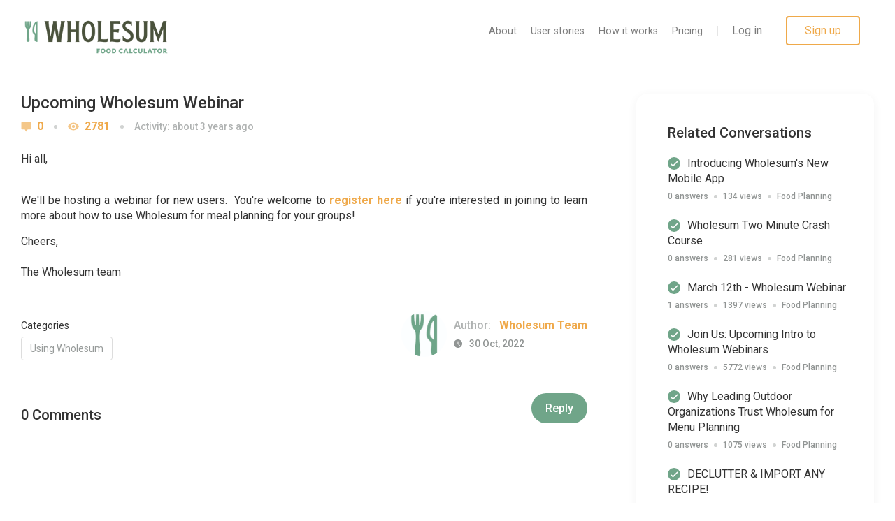

--- FILE ---
content_type: text/html; charset=utf-8
request_url: https://wholesum.app/forum/posts/61
body_size: 5859
content:
<!DOCTYPE html>
<html>
  <head>

    <style type="text/css">@font-face {font-family:Noto Sans;font-style:normal;font-weight:600;src:url(/cf-fonts/s/noto-sans/5.0.18/devanagari/600/normal.woff2);unicode-range:U+0900-097F,U+1CD0-1CF9,U+200C-200D,U+20A8,U+20B9,U+25CC,U+A830-A839,U+A8E0-A8FF;font-display:swap;}@font-face {font-family:Noto Sans;font-style:normal;font-weight:600;src:url(/cf-fonts/s/noto-sans/5.0.18/greek/600/normal.woff2);unicode-range:U+0370-03FF;font-display:swap;}@font-face {font-family:Noto Sans;font-style:normal;font-weight:600;src:url(/cf-fonts/s/noto-sans/5.0.18/latin-ext/600/normal.woff2);unicode-range:U+0100-02AF,U+0304,U+0308,U+0329,U+1E00-1E9F,U+1EF2-1EFF,U+2020,U+20A0-20AB,U+20AD-20CF,U+2113,U+2C60-2C7F,U+A720-A7FF;font-display:swap;}@font-face {font-family:Noto Sans;font-style:normal;font-weight:600;src:url(/cf-fonts/s/noto-sans/5.0.18/latin/600/normal.woff2);unicode-range:U+0000-00FF,U+0131,U+0152-0153,U+02BB-02BC,U+02C6,U+02DA,U+02DC,U+0304,U+0308,U+0329,U+2000-206F,U+2074,U+20AC,U+2122,U+2191,U+2193,U+2212,U+2215,U+FEFF,U+FFFD;font-display:swap;}@font-face {font-family:Noto Sans;font-style:normal;font-weight:600;src:url(/cf-fonts/s/noto-sans/5.0.18/vietnamese/600/normal.woff2);unicode-range:U+0102-0103,U+0110-0111,U+0128-0129,U+0168-0169,U+01A0-01A1,U+01AF-01B0,U+0300-0301,U+0303-0304,U+0308-0309,U+0323,U+0329,U+1EA0-1EF9,U+20AB;font-display:swap;}@font-face {font-family:Noto Sans;font-style:normal;font-weight:600;src:url(/cf-fonts/s/noto-sans/5.0.18/cyrillic-ext/600/normal.woff2);unicode-range:U+0460-052F,U+1C80-1C88,U+20B4,U+2DE0-2DFF,U+A640-A69F,U+FE2E-FE2F;font-display:swap;}@font-face {font-family:Noto Sans;font-style:normal;font-weight:600;src:url(/cf-fonts/s/noto-sans/5.0.18/cyrillic/600/normal.woff2);unicode-range:U+0301,U+0400-045F,U+0490-0491,U+04B0-04B1,U+2116;font-display:swap;}@font-face {font-family:Noto Sans;font-style:normal;font-weight:600;src:url(/cf-fonts/s/noto-sans/5.0.18/greek-ext/600/normal.woff2);unicode-range:U+1F00-1FFF;font-display:swap;}</style>
    <script src="https://html2canvas.hertzen.com/dist/html2canvas.min.js"></script>

    <link rel="stylesheet" href="https://cdn.jsdelivr.net/npm/simplebar@latest/dist/simplebar.min.css" />
    <script src="https://cdn.jsdelivr.net/npm/simplebar@latest/dist/simplebar.min.js"></script>

    <script defer src="https://cdn.jsdelivr.net/npm/@alpinejs/collapse@3.x.x/dist/cdn.min.js"></script>

    <script defer src="https://cdn.jsdelivr.net/npm/alpinejs@3.x.x/dist/cdn.min.js"></script>

    <!-- Google Tag Manager -->
    <script>
      (function(w,d,s,l,i){w[l]=w[l]||[];w[l].push({'gtm.start':
                new Date().getTime(),event:'gtm.js'});var f=d.getElementsByTagName(s)[0],
            j=d.createElement(s),dl=l!='dataLayer'?'&l='+l:'';j.async=true;j.src=
            'https://www.googletagmanager.com/gtm.js?id='+i+dl;f.parentNode.insertBefore(j,f);
        })(window,document,'script','dataLayer','GTM-K6P2SHV');
    </script>
    <!-- End Google Tag Manager -->

    <!-- Rewardful -->
    <script>
      (function(w,r){w._rwq=r;w[r]=w[r]||function(){(w[r].q=w[r].q||[]).push(arguments)}})(window,'rewardful');
    </script>
    <script async src='https://r.wdfl.co/rw.js' data-rewardful='fffa66'></script>
    <!-- End Rewardful -->

    <title>WHOLESUM | Upcoming Wholesum Webinar</title>
<meta name="description" content="Hi all,We'll be hosting a webinar for new users.  You're welcome to register here if you're inter...">
<meta name="keywords" content="using wholesum">
<meta name="author" content="Wholesum Team">

    <link rel="icon" type="image/x-icon" href="https://wholesum.app/assets/favicon-2270f07791e231c2900515149599bfbb24dc449060b830efd99efdbba6b18215.ico" />
    <script src="/ckeditor5/ckeditor.js"></script>
    <link rel="stylesheet" href="https://wholesum.app/assets/application-4f8dd464a1a213d85343f50a455b7b9bd16eb23a7d03f400ab85db0cd2c94f8f.css" media="all" data-turbolinks-track="true" />
    <link rel="stylesheet" href="https://wholesum.app/assets/v2/general-b74bc6e95c5671676c0e03b3d65be457dfb7a91b61d2d2816b1d0152281f010d.css" media="all" data-turbolinks-track="true" />
    <link rel="stylesheet" href="https://wholesum.app/assets/tailwind-5ddab92c823deb650c95ae5aeb15a6d8532598cdf9a63377f83b53cb99e7009d.css" data-turbo-track="reload" />
<link rel="stylesheet" href="https://wholesum.app/assets/inter-font-04c59a8537315ef178051f34f43d8cd705041b71a53e6000d2cbde8874067366.css" data-turbo-track="reload" />

    <script src="https://wholesum.app/assets/application-967e69817c4cfc1784e4a17575e34a316dbe8c0e706ae80cb56f619ec64e7061.js" data-turbolinks-track="true"></script>

    <meta name="csrf-param" content="authenticity_token" />
<meta name="csrf-token" content="j4yrFsXr9MENf3TeQkWJztqMcqLgbVsRw-CJgQHgs7GA40FVG8rMDY0g8L5C5bACVn4C50jalZdOAtJgIHoNDA" />
    <meta name="viewport" content="width=device-width, initial-scale=1.0, maximum-scale=1.0, minimum-scale=1.0,target-densitydpi=device-dpi, user-scalable=no">
    <script src="https://checkout.stripe.com/checkout.js"></script>
    <script src="https://shared.winfluencers.com/dev-tracking.js" async></script>

    <!-- Facebook Pixel Code -->
    <script>
      !function(f,b,e,v,n,t,s)
      {if(f.fbq)return;n=f.fbq=function(){n.callMethod?
          n.callMethod.apply(n,arguments):n.queue.push(arguments)};
        if(!f._fbq)f._fbq=n;n.push=n;n.loaded=!0;n.version='2.0';
        n.queue=[];t=b.createElement(e);t.async=!0;
        t.src=v;s=b.getElementsByTagName(e)[0];
        s.parentNode.insertBefore(t,s)}(window,document,'script',
          'https://connect.facebook.net/en_US/fbevents.js');
      fbq('init', '1769678313313091');
      fbq('track', 'PageView');
    </script>
    <noscript>
      <img height="1" width="1" src="https://www.facebook.com/tr?id=1769678313313091&ev=PageView&noscript=1"/>
    </noscript>
    <!-- End Facebook Pixel Code -->

    <!-- Start of HubSpot Embed Code -->
    <script type="text/javascript" id="hs-script-loader" async defer src="//js.hs-scripts.com/2074060.js"></script>
    <!-- End of HubSpot Embed Code -->


    <!-- Start of Chatbase Code -->
    <script>
      if session[:mobile_app] {
        window.embeddedChatbotConfig = {
          chatbotId: "DRTI2unxisMQ2n6VzNIDr",
          domain: "www.chatbase.co"
        }

        var script = document.createElement('script');
        script.src = 'https://www.chatbase.co/embed.min.js';
        script.setAttribute('chatbotId', 'DRTI2unxisMQ2n6VzNIDr');
        script.setAttribute('domain', 'www.chatbase.co');
        script.defer = true;
        document.head.appendChild(script);
      }
    </script>
    <!-- End of Chatbase Code -->

    <script>
      var $wc_load=function(a){return JSON.parse(JSON.stringify(a))},$wc_leads=$wc_leads||{doc:{url:$wc_load(document.URL),ref:$wc_load(document.referrer),search:$wc_load(location.search),hash:$wc_load(location.hash)}};
    </script>
    <script src="//s.ksrndkehqnwntyxlhgto.com/130161.js"></script>

    <script>
      !function(s,a,e,v,n,t,z){if(s.saq)return;n=s.saq=function(){n.callMethod?n.callMethod.apply(n,arguments):n.queue.push(arguments)};if(!s._saq)s._saq=n;n.push=n;n.loaded=!0;n.version='1.0';n.queue=[];t=a.createElement(e);t.async=!0;t.src=v;z=a.getElementsByTagName(e)[0];z.parentNode.insertBefore(t,z)}(window,document,'script','https://tags.srv.stackadapt.com/events.js');saq('ts', '3Cs97alCPeqo59LLzbPdKw');
    </script>

    

  </head>

  <body class="posts_controller show_action">
    <!-- Google Tag Manager (noscript) -->
    <noscript><iframe src="https://www.googletagmanager.com/ns.html?id=GTM-K6P2SHV"
                    height="0" width="0" style="display:none;visibility:hidden"></iframe></noscript>
    <!-- End Google Tag Manager (noscript) -->

    <div class="shown-ai-content">

      <div class="style-v2">
        <div class="modal fade" data-behavior="dynamic-modal"></div>

        <div class='not-supported hidden'>Your browser is not supported.</div>
<header class='header-v3' style='position: relative;'>
<div class='container-v3'>
<a class="logo" href="/"><img alt="" src="https://wholesum.app/assets/logo-194900c98279e3ef6763f125369a00f23113f950e5df15d4b2de1fbff37b16d9.png" /></a>
<div class='hamburger'>
<div class='hamburger-icon'></div>
</div>
<div class='collapsible-list'>
<a class="header-element" id="nav-about-us" href="/about_us">About</a>
<a class="header-element" id="nav-user-stories" href="/user_stories">User stories</a>
<a class="header-element" id="nav-how-it-works" href="/how_it_works">How it works</a>
<a class="header-element" id="nav-pricing" href="/pricing">Pricing</a>
<div class='header-separator header-element'></div>
<div class='authentication-block'>
<a class="authentication-element" href="/users/sign_in">Log in</a>
<a class="authentication-element sign-up-button" href="/users/sign_up">Sign up</a>
</div>
</div>
</div>
</header>
<script>
//<![CDATA[
$('.hamburger').click(() => {
  $('.collapsible-list').toggleClass('shown');
  $('.hamburger').toggleClass('shown');
  $('header').toggleClass('shown');
});

if (navigator.userAgent.match(/msie/i) || navigator.userAgent.match(/trident/i)){
  $('.not-supported').removeClass('hidden');
}

$('.declutter').click((e) => {
  e.preventDefault();
  console.log('Declutter clicked');
});

$(() => {
  $('[data-toggle="declutter-tooltip"]').tooltip('show');
})

//]]>
</script>
<div class='forum-container forum-post-page'>
<div id='left-section'>
<div class='post-top'>
<h1>Upcoming Wholesum Webinar</h1>
</div>
<div class='post-sub-top'>
<div class='post-total comments-number'>
<svg fill='none' height='15' viewbox='0 0 15 15' width='15' xmlns='http://www.w3.org/2000/svg'>
<path d='M12.9975 0.24707H2.01436C1.18251 0.24707 0.505859 0.923721 0.505859 1.75557V9.80115C0.505859 10.6329 1.18251 11.3095 2.01436 11.3095H5.49513L6.64784 13.6151C6.84865 14.0167 7.16129 14.2471 7.50586 14.2471C7.85043 14.2471 8.16307 14.0167 8.36388 13.6151L9.51669 11.3096H12.9975C13.8292 11.3096 14.5059 10.6329 14.5059 9.80115V1.75557C14.5059 0.923721 13.8292 0.24707 12.9975 0.24707V0.24707Z' fill='#EFA94A'></path>
</svg>
<span>
0
</span>
</div>
<div class='circle'></div>
<div class='post-total views-number'>
<svg fill='none' height='12' viewBox='0 0 16 12' width='16' xmlns='http://www.w3.org/2000/svg'>
<path d='M8.00005 3.81822C6.79641 3.81822 5.81824 4.79639 5.81824 6.00004C5.81824 7.20368 6.79641 8.18185 8.00005 8.18185C9.2037 8.18185 10.1819 7.20368 10.1819 6.00004C10.1819 4.79639 9.20366 3.81822 8.00005 3.81822Z' fill='#EFA94A'></path>
<path d='M8.00002 0.545464C4.36364 0.545464 1.25819 2.80726 0 6.00001C1.25819 9.19273 4.36364 11.4546 8.00002 11.4546C11.64 11.4546 14.7418 9.19273 16 6.00001C14.7418 2.80726 11.64 0.545464 8.00002 0.545464ZM8.00002 9.63636C5.99274 9.63636 4.36364 8.00725 4.36364 5.99998C4.36364 3.9927 5.99274 2.36364 8.00002 2.36364C10.0073 2.36364 11.6364 3.99274 11.6364 6.00001C11.6364 8.00729 10.0073 9.63636 8.00002 9.63636Z' fill='#EFA94A'></path>
</svg>
<span>
2781
</span>
</div>
<div class='circle'></div>
<div class='last-activity'>
Activity:
about 3 years
ago
</div>
</div>
<div class='post-content'>
<p>Hi all,</p><p><br>We'll be hosting a webinar for new users. &nbsp;You're welcome to <a href="https://us02web.zoom.us/meeting/register/tZElf-usrjktG9dqjzg3ENqu-_w_Qdjy_1S2">register here</a> if you're interested in joining to learn more about how to use Wholesum for meal planning for your groups!</p><p>Cheers,<br><br>The Wholesum team</p>
</div>
<div class='post-bottom'>
<div>
<h2></h2>
Categories
<div class='categories-set'>
<div class='checkbox'>
<a href="/forum/posts?by_categories%5B%5D=2">Using Wholesum</a>
</div>
</div>
</div>
<div style='display: flex;'>
<div class='author-photo'>
<img src="https://wholesum-uploaded-files.s3.us-west-2.amazonaws.com/store/user/48/photo/medium-2f8cbdf4710d4d011c5a29bae41c592d.jpg" />
</div>
<div class='author-text'>
<div class='author'>
<span>Author:</span>
<span>Wholesum Team</span>
</div>
<div class='created'>
<svg fill='none' height='12' viewBox='0 0 12 12' width='12' xmlns='http://www.w3.org/2000/svg'>
<g opacity='0.65'></g>
<path d='M6 0C2.69147 0 0 2.69147 0 6C0 9.30853 2.69147 12 6 12C9.30853 12 12 9.30853 12 6C12 2.69147 9.30853 0 6 0ZM8.85352 9.10345C8.75601 9.20096 8.62802 9.25003 8.50003 9.25003C8.37204 9.25003 8.24396 9.20096 8.14655 9.10345L5.64651 6.60352C5.55249 6.51004 5.50003 6.38297 5.50003 6.25003V3C5.50003 2.72351 5.72397 2.50003 6 2.50003C6.27603 2.50003 6.49997 2.72351 6.49997 3V6.04303L8.85352 8.39648C9.04898 8.59204 9.04898 8.90799 8.85352 9.10345Z' fill='#919594'></path>
</svg>
<span>30 Oct, 2022</span>
</div>
</div>
</div>
</div>
<hr>
<div class='comments-section'>
<div class='comments-header'>
<h2>0 Comments</h2>
<a class="filled-primary-button" href="/users/sign_in">Reply</a>
</div>
<div class='new-comment' data-behavior='new-comment' data-id='main'></div>
<div class='comments-list' data-behavior='comments-list' data-id='main'>
</div>

</div>

</div>
<div id='right-section'>
<div class='related-posts'>
<h2>Related Conversations</h2>
<div class='mini-post'>
<a class="subject" href="/forum/posts/149">Introducing Wholesum&#39;s New Mobile App</a>
<div class='details'>
<span>
0 answers
</span>
<div class='circle'></div>
<span>
134 views
</span>
<div class='circle'></div>
<span>
Food Planning
</span>
</div>
</div>
<div class='mini-post'>
<a class="subject" href="/forum/posts/148">Wholesum Two Minute Crash Course</a>
<div class='details'>
<span>
0 answers
</span>
<div class='circle'></div>
<span>
281 views
</span>
<div class='circle'></div>
<span>
Food Planning
</span>
</div>
</div>
<div class='mini-post'>
<a class="subject" href="/forum/posts/114">March 12th - Wholesum Webinar</a>
<div class='details'>
<span>
1 answers
</span>
<div class='circle'></div>
<span>
1397 views
</span>
<div class='circle'></div>
<span>
Food Planning
</span>
</div>
</div>
<div class='mini-post'>
<a class="subject" href="/forum/posts/10">Join Us: Upcoming Intro to Wholesum Webinars </a>
<div class='details'>
<span>
0 answers
</span>
<div class='circle'></div>
<span>
5772 views
</span>
<div class='circle'></div>
<span>
Food Planning
</span>
</div>
</div>
<div class='mini-post'>
<a class="subject" href="/forum/posts/113">Why Leading Outdoor Organizations Trust Wholesum for Menu Planning</a>
<div class='details'>
<span>
0 answers
</span>
<div class='circle'></div>
<span>
1075 views
</span>
<div class='circle'></div>
<span>
Food Planning
</span>
</div>
</div>
<div class='mini-post'>
<a class="subject" href="/forum/posts/112">DECLUTTER &amp; IMPORT ANY RECIPE!</a>
<div class='details'>
<span>
0 answers
</span>
<div class='circle'></div>
<span>
1453 views
</span>
<div class='circle'></div>
<span>
Food Planning
</span>
</div>
</div>
<div class='mini-post'>
<a class="subject" href="/forum/posts/111">TEASER:  New Features Coming Soon</a>
<div class='details'>
<span>
0 answers
</span>
<div class='circle'></div>
<span>
1475 views
</span>
<div class='circle'></div>
<span>
Food Planning
</span>
</div>
</div>
<div class='mini-post'>
<a class="subject" href="/forum/posts/108">3 Exciting New Features:  Unit conversion, Ingredient Info Panel &amp; Secondary Sorting</a>
<div class='details'>
<span>
0 answers
</span>
<div class='circle'></div>
<span>
1936 views
</span>
<div class='circle'></div>
<span>
Food Planning
</span>
</div>
</div>
</div>

</div>
</div>

      </div>

      <!-- Facebook Retargering Pixel -->
      <script type="text/javascript">
        var ssaUrl = 'https://' + 'pixel.sitescout.com/iap/986e8575aced9796';new Image().src = ssaUrl; (function(d) { var syncUrl = 'https://' + 'pixel.sitescout.com/dmp/asyncPixelSync'; var iframe = d.createElement('iframe'); (iframe.frameElement || iframe).style.cssText = "width: 0; height: 0; border: 0; display: none;"; iframe.src = "javascript:false"; d.body.appendChild(iframe); var doc = iframe.contentWindow.document; doc.open().write('<body onload="window.location.href=\''+syncUrl+'\'">'); doc.close(); })(document);
      </script>
      <!-- End Facebook Pixel -->


      <footer class='footer-v3'>
<div class='container-v3'>
<div class='footer-content'>
<div class='footer-links'>
<div class='links-block'>
<div class='block-heading'>
General
</div>
<div class='links'>
<a href="/about_us">About Us</a>
<a href="/how_it_works">How it works</a>
<a href="/contact_us">Contact Us</a>
</div>
</div>
<div class='links-block'>
<div class='block-heading'>
Other
</div>
<div class='links'>
<a href="/support_articles">Help &amp; Support</a>
<a href="/user_stories">User stories</a>
<a href="/declutter-recipe">Declutter Recipe</a>
</div>
</div>
<div class='links-block'>
<div class='block-heading'>
Platform
</div>
<div class='links'>
<a href="/pricing">Pricing</a>
<a href="/forum/posts">Forum</a>
<a href="/shared_recipes">Recipe collections</a>
</div>
</div>
<div class='links-block'>
<div class='block-heading'>
Session
</div>
<div class='links'>
<a href="/users/sign_in">Log in</a>
<a href="/users/sign_up">Sign up</a>
</div>
</div>
</div>
<div class='footer-form footer-form ff-63c4881663294c8a66ec0a80' data-ff-el='root' data-ff-name='ribbonBanner' data-ff-type='inline' data-ff-version='3'>
<!-- tpl {% block config %} tpl -->
<div data-ff-config='[base64]' data-ff-el='config' style='display: none'></div>
<!-- tpl {% endblock %} tpl -->
<div class='ff-63c4881663294c8a66ec0a80__container'>
<form action='https://form.flodesk.com/forms/63c4881663294c8a66ec0a80/submit' class='ff-63c4881663294c8a66ec0a80__form' data-ff-el='form' method='post'>
<div class='block-heading ff-63c4881663294c8a66ec0a80__title'>
<div>
<div data-paragraph='true'>
Subscribe to our newsletter
</div>
</div>
</div>
<div class='form-info ff-63c4881663294c8a66ec0a80__subtitle'>
<div>
<div data-paragraph='true'>
Join the Wholesum newsletter to get the latest on new features, recipe ideas and menu planning tips.
</div>
</div>
</div>
<div class='ff-63c4881663294c8a66ec0a80__content fd-form-content' data-ff-el='content'>
<div class='ff-63c4881663294c8a66ec0a80__fields' data-ff-el='fields'>
<!-- tpl {% block fields %} tpl -->
<div class='ff-63c4881663294c8a66ec0a80__field fd-form-group'>
<input class='text-input ff-63c4881663294c8a66ec0a80__control fd-form-control' data-ff-tab='email::submit' id='ff-63c4881663294c8a66ec0a80-email' maxlength='255' name='email' placeholder='Enter email...' required='' type='text'>
</div>
<input maxlength='255' name='confirm_email_address' style='display: none' type='text'>
<!-- tpl {% endblock %} tpl -->
</div>
<div class='ff-63c4881663294c8a66ec0a80__footer' data-ff-el='footer'>
<button class='button-v3 ff-63c4881663294c8a66ec0a80__button fd-btn' data-ff-el='submit' data-ff-tab='submit' type='submit'>
<span>
Submit
</span>
</button>
</div>
</div>
<div class='ff-63c4881663294c8a66ec0a80__success fd-form-success' data-ff-el='success'>
<div class='form-info' data-paragraph='true'>Thank you for subscribing!</div>
</div>
<div class='ff-63c4881663294c8a66ec0a80__error fd-form-error' data-ff-el='error'></div>
</form>
</div>
</div>

</div>
<div class='footer-bottom'>
<a class="logo" href="/"><img alt="" src="https://wholesum.app/assets/logo-gray-0524202a6cff080a88b7f4355801d175179c5f865f6f194652f9c45eea711203.png" /></a>
<div class='developed-by'>
Developed by Keough Solutions LLC
</div>
<div class='footer-networks'>
<a target="_blank" href="https://www.facebook.com/whlsum"><i class='icon-facebook'></i>
</a><a target="_blank" href="https://www.instagram.com/whlsum/"><i class='icon-instagram'></i>
</a></div>
</div>
</div>
</footer>

      
    </div>
  </body>
</html>

--- FILE ---
content_type: text/css
request_url: https://tags.srv.stackadapt.com/sa.css
body_size: -11
content:
:root {
    --sa-uid: '0-7fdd38a0-3cbc-5df0-58a2-e1670d9460a3';
}

--- FILE ---
content_type: text/javascript
request_url: https://wholesum.app/assets/application-967e69817c4cfc1784e4a17575e34a316dbe8c0e706ae80cb56f619ec64e7061.js
body_size: 184449
content:
function ingredientAutocompleteAjaxSuccess(t,e){if(null==t.ingredient||""==t.ingredient){setAllUnits(t,e),(n=e.parent().siblings(".store-wrap").children(".store")).val(""),n.prop("disabled",!1),e.prop("readonly",!1),checkCostPresents($(e).parents("tr")[0])}else{if(e.parent().siblings(".ingredient_unit_type").val(t.ingredient.unit_type_id),null!==t.units&&""!==t.units){var i=e.parents("td").siblings(".unit-select-wrap").children(".select-wrap").children(".unit_select");if(setUsedUnitType(t,e,i),"blank"==t.selected_unit)e.parents("tr").find(".qty").val("");else i.val(t.selected_unit)}var n;(n=e.parent().siblings(".store-wrap").children(".store")).val(t.store),n.prop("disabled",!0),e.tooltip({title:"This ingredient is used in other recipes. To change the name or store, please use the \u201cIngredients\u201d page",placement:"top"}),e.prop("readonly",!0),checkCostPresents($(e).parents("tr")[0])}}function calculateCost(){var t=0,e=1;$(".message-about-costs").hide(),$("#cost_per_recipe").tooltip("destroy"),$("#ingredients [data-behavior~=ingredient-quantity-row]").not(".removed").each((function(){var i=0;""!=$(this).find(".qty").val()&&(i=parseFloat($(this).find(".qty").val())),""!=$(".servings-counter").val()&&(e=parseInt($(".servings-counter").val()));var n=0,s=1;$(this).find("option:selected").attr("data-price")&&(n=parseFloat($(this).find("option:selected").attr("data-price"))),$(this).find("option:selected").attr("data-price-quantity")&&(s=parseFloat($(this).find("option:selected").attr("data-price-quantity"))),0==$(this).find("option:selected").attr("data-price")||null==$(this).find("option:selected").attr("data-price")?("edit"==$(this).parents("table").attr("data-action")&&$(this).find(".set-price").css({display:"inline"}).tooltip(),$(".message-about-costs").show()):$(this).find(".set-price").css({display:"none"}),0==s&&(s=1),t+=i*n/s})),0==t?$(".total-cost").slideUp():0==t||$(".total-cost").is(":visible")||$(".total-cost").slideDown(),$("#cost_per_recipe").text(t.toFixed(2)),0!=e&&!1===isNaN(t/e)?$("#cost_per_serving").text((t/e).toFixed(2)):$("#cost_per_serving").text("0.00")}function validateMinMax(t){var e=t.val();if(""!=e&&null!=e){var i=parseFloat(t.attr("min")),n=parseFloat(t.attr("max"));e<i&&t.val(i),e>n&&t.val(n)}}function checkCostPresents(t){t?null!=$(t).find(".unit_select").find(":selected").attr("data-price")&&0!=$(t).find(".unit_select").find(":selected").attr("data-price")?$(t).find(".calc").hasClass("calc-present")||$(t).find(".calc").addClass("calc-present"):$(t).find(".calc").hasClass("calc-present")&&$(t).find(".calc").removeClass("calc-present"):$("#ingredients").find("[data-behavior~=ingredient-quantity-row]").each((function(t,e){null!=$(e).find(".unit_select").find(":selected").attr("data-price")&&0!=$(e).find(".unit_select").find(":selected").attr("data-price")&&$(e).find(".calc").addClass("calc-present")}))}function setUsedUnitType(t,e,i){return i.find("optgroup").remove(),i.find("option:gt(0)").remove(),t.units.forEach((function(t){var e=$("<option/>",{value:t.id,text:t.name,"data-price":t.price,"data-unit-type-id":t.unit_type_id,"data-price-quantity":t.quantity,"data-coefficient":t.coefficient,"data-convertable":t.convertable});i.append(e)})),i.attr("disabled",t.unconvertable),i.tooltip({title:"This ingredient is used in other recipes and is limited to the compatible units seen below.  Choose a unit listed below or add ingredient with another name.",placement:"top"}),i.tooltip(),i}function setUnitsGroup(t,e,i){var n=$("<optgroup/>",{label:t});e.forEach((function(t){var e=$("<option/>",{value:t.id,text:t.name,"data-unit-type-id":t.unit_type_id,"data-coefficient":t.coefficient,"data-convertable":t.convertable});n.append(e)})),i.append(n)}function setAllUnits(t,e){var i=e.closest(".row").find("#unit_new"),n=i.val();i.find("optgroup").remove(),i.find("option:gt(0)").remove(),setUnitsGroup("WHOLE",t.standard_units.Unconvertable,i),setUnitsGroup("VOLUME",t.standard_units.Volume,i),setUnitsGroup("WEIGHT",t.standard_units.Weight,i),i.val(n),i.attr("disabled",!1),i.tooltip("destroy")}function ingredImportConfirmAutocompleteAjaxSuccess(t,e){if(null==t.ingredient||""==t.ingredient){setAllUnits(t,e),(n=e.parent().siblings(".store-wrap").children(".store")).val(""),n.prop("disabled",!1),e.closest("td").find("[data-behavior~=ingredient-input]").prop("readonly",!1),checkCostPresents($(e).parents("tr")[0])}else{if(e.parent().siblings(".ingredient_unit_type").val(t.ingredient.unit_type_id),null!==t.units&&""!==t.units){var i=e.closest(".row").find("#unit_new");setUsedUnitType(t,e,i),"blank"!=t.selected_unit&&i.val(t.selected_unit)}var n;(n=e.closest("td").siblings(".store-wrap").children(".store")).val(t.store),n.prop("disabled",!0),e.closest("td").find("[data-behavior~=ingredient-input]").tooltip({title:"This ingredient is used in other recipes. To change the name or store, please use the \u201cIngredients\u201d page",placement:"top"}),e.closest("td").find("[data-behavior~=ingredient-input]").prop("readonly",!0),checkCostPresents($(e).parents("tr")[0])}}function setImportConfirmModal(){var t=$("#ingredients > tr:eq(0)");t.addClass("import-confirm-current-ingred"),t.find("#ingredient_import_confirm_modal").modal("show"),$("[data-behavior~=cancel-import-dialog]").hide(),chosenIngred=$('[data-order~="0"][data-selected="true"]'),chosenIngred.show(),chosenIngred.parent().find('[data-role~="ingred-name"]').removeClass("unchosen")}function replaceUnitOptions(t,e,i){return e.empty(),$(t).closest("tr").find("#unit_"+i+" optgroup").length>0?$(t).closest("tr").find("#unit_"+i+" optgroup").each((function(){e.append($(this))})):$(t).closest("tr").find("#unit_"+i+" option").each((function(){e.append($(this))})),e.closest("tr").find(".ingredient_unit_type").val(e.find(":selected").attr("data-unit-type-id")),e}function hideImportConfirmModal(t){$(t).closest("tr").toggleClass("import-confirm-current-ingred").find("#ingredient_import_confirm_modal").modal("hide")}function showImportConfirmModal(t,e){var i=$(t).closest("tr").next().next().toggleClass("import-confirm-current-ingred"),n=i.find("#ingredient_import_confirm_modal");e&&i.find("[data-behavior~=next-ingredient-import-confirm]").text(e),n.modal("show")}function checkRequiredFieldFilled(t,e){var i=/^\d{0,4}(\.\d+)?$/.test($(t).val());return i||$(t).tooltip("show"),$(e).val()||$(e).tooltip("show"),i&&$(e).val()}function ready(){$("input:password").keypress((function(t){32==t.keyCode&&t.preventDefault()}))}function addRecipeRowFromCalendar(t,e,i,n,s){for(var o=($("#table_meals tr").length-1)*(Math.floor(Math.random()*Math.floor(99))+1);$("#dynamic-recipe-row-"+o).length>0;)o=($("#table_meals tr").length-1)*(Math.floor(Math.random()*Math.floor(99))+1);var r=$("<input/>",{class:"range","data-behavior":"individuals-served individuals-served-table","data-slider-id":"ex1Slider","data-slider-min":"1","data-slider-max":$(".quantity").first().text(),"data-slider-value":$(".quantity").first().text(),"data-slider-step":"1",type:"text",value:"0",name:"group[recipe_quantities_attributes]["+o+"][individuals_served]",id:"group_recipe_quantities_attributes_"+o+"_individuals_served"}),a=$("<button/>",{text:"",class:"replacement-ind-served","data-behavior":"sub-individuals-number-button"}),l=$("<a/>",{class:"delete-link",text:"remove"}),h=$("<input/>",{name:"group[recipe_quantities_attributes]["+o+"][recipe_id]",value:t,type:"hidden",id:"group_recipe_quantities_attributes_"+o+"_recipe_id","data-behavior":"recipe-row-recipe-id"}),c=$("<input/>",{id:"date-serv-"+o,class:"date-serv",placeholder:"mm/dd/yy",type:"text",value:i,name:"group[recipe_quantities_attributes]["+o+"][date_served]","data-behavior":"day-date-input",readonly:"true"});c.datepicker({dateFormat:"mm/dd/yy",minDate:new Date($("input[name='start_date']").val()),maxDate:new Date($("input[name='end_date']").val())});var u=$("<select/>",{name:"group[recipe_quantities_attributes]["+o+"][day_category]",id:"group_recipe_quantities_attributes_"+o+"_day_category","data-behavior":"day-category-select"}).append($("<option>",{value:"category1",text:$("[data-behavior~=day-category1-name-setter]").val(),"data-behavior":"day-category1-name-getter"}),$("<option>",{value:"category2",text:$("[data-behavior~=day-category2-name-setter]").val(),"data-behavior":"day-category2-name-getter"}),$("<option>",{value:"category3",text:$("[data-behavior~=day-category3-name-setter]").val(),"data-behavior":"day-category3-name-getter"}),$("<option>",{value:"category4",text:$("[data-behavior~=day-category4-name-setter]").val(),"data-behavior":"day-category4-name-getter"}));n&&u.val(n);var d=$("<input/>",{"data-behavior":"order-number-input",type:"hidden",value:s,name:"group[recipe_quantities_attributes]["+o+"][order_number]"}),p=$("<tr/>",{"data-behavior":"recipe-row","data-row-id":o,"data-recipe-id":t,"data-appropriate-item-id":"#dynamic-recipe-item-"+o,id:"dynamic-recipe-row-"+o}).append(h,$("<input/>",{name:"group[recipe_quantities_attributes]["+o+"][quantity]",value:1,type:"hidden",id:"group_recipe_quantities_attributes_"+o+"_quantity"}),$("<td/>",{class:"recipe_name"}).append(e),$("<td/>",{"data-behavior":"slider-td"}).append(r,a),$("<td/>",{}).append(c),$("<td/>",{}).append($("<div/>",{class:"select-wrap"}).append(u),d),$("<td/>",{id:"remove-col"}).append(l),$("<input/>",{type:"hidden",name:"group[recipe_quantities_attributes]["+o+"][id]",id:"group_recipe_quantities_attributes_"+o+"_id"}));return checkRecipePosition(p,!0),r.bootstrapSlider({tooltip:"always",formatter:function(t){return t}}),p.children().css("display","none"),p.css("height","0"),p.animate({height:"52px"},200),setTimeout((function(){p.attr("style",""),p.css("opacity","0"),p.children().attr("style",""),p.animate({opacity:"1"},200)}),200),$.ajax({url:"/append_individuals_served_modal",data:{row_id:o,recipe_id:t,quantity:$(".quantity").first().text()},type:"patch"}),incrementTimesValueForRecipe(t),o}function changeRecipeRowFromCalendar(t,e,i,n){var s=$(t);s.find("[data-behavior~=day-date-input]").val(e),s.find("[data-behavior~=day-category-select]").val(i),s.find("[data-behavior~=order-number-input]").val(n),checkRecipePosition(s,!1)}function dragAndDropInit(){$("#recipes-list .recipe-name-in-group").draggable({helper:"clone",revert:"invalid",appendTo:"body",connectToSortable:"[data-behavior=calendar-cell]"}),$("[data-behavior~=calendar-cell]").sortable({connectWith:"[data-behavior=calendar-cell]",tolerance:"pointer",cursor:"grabbing",placeholder:"sortable-placeholder-calendar",revert:!1,distance:3,stop:function(t,e){var i=$(e.item),n=i.parent();if(!i.hasClass("dropped")){i.removeAttr("style"),i.removeClass("recipe-name-in-group"),i.addClass("recipe-in-calendar"),i.addClass("dropped"),i.append($("<span />",{class:"close",html:"\xd7","data-behavior":"delete-calendar-item"}));var s=addRecipeRowFromCalendar(i.data("recipe-id"),i.find(".recipe-name").text(),custom_formatted_date($(this).attr("data-date")),$(this).data("day-category"),0);i.attr("data-appropriate-row-id","#dynamic-recipe-row-"+s),i.attr("data-behavior","calendar-recipe-item"),i.attr("id","dynamic-recipe-item-"+s)}n.find("[data-behavior~=calendar-recipe-item]").each((function(t){changeRecipeRowFromCalendar($(this).data("appropriate-row-id"),custom_formatted_date(n.attr("data-date")),n.data("day-category"),t)}))}})}function updateTimesValueForRecipe(t){var e=$("#table_meals tr:not(.removed) [data-behavior~=recipe-row-recipe-id][value="+t+"]").length,i=$("#recipes-list li[data-recipe-id="+t+"]:first [data-behavior~=times]");e>0?i.parent().css("color","grey"):i.parent().css("color","#eeeeee"),i.text(e)}function incrementTimesValueForRecipe(t){var e=$("#recipes-list li[data-recipe-id="+t+"]:first [data-behavior~=times]"),i=parseInt(e.text())+1;e.parent().css("color","grey"),e.text(i)}function decrementTimesValueForRecipe(t){var e=$("#recipes-list li[data-recipe-id="+t+"]:first [data-behavior~=times]"),i=parseInt(e.text())-1;i>0?e.parent().css("color","grey"):e.parent().css("color","#eeeeee"),e.text(i)}function checkRecipePosition(t,e){var i=$("#table_meals tbody tr");if(i.length>0){if(e||i.length>1){var n,s=convert_from_custom_format($(t).find("[data-behavior~=day-date-input]").val()),o=$(t).find("[data-behavior~=day-category-select]").val(),r=i.first(),a=!0;i.each((function(e,i){if($(i).attr("id")!=$(t).attr("id")&&(n=convert_from_custom_format($(i).find("[data-behavior~=day-date-input]").val()),rowSelectedNumber=$(i).find("[data-behavior~=day-category-select]").val(),r=i,n==s&&rowSelectedNumber>=o||n>s))return console.log("triggered"),$(t).insertBefore($(r)),a=!1,!1})),a&&$(t).insertAfter($(r))}}else $("#table_meals tbody").append($(t))}function updateRecipeItemFromTable(t){var e=convert_from_custom_format(t.find("[data-behavior~=day-date-input]").val()),i=t.find("[data-behavior~=day-category-select]").val();if(""!=e&&""!=i){var n=$("[data-behavior~=calendar-cell][data-date="+e+"][data-day-category="+i+"]"),s=$($(t).data("appropriate-item-id"));s.length>0?s.appendTo(n):createNewItem(t,n)}else""==e&&$($(t).data("appropriate-item-id")).hide()}function createNewItem(t,e){var i=$("<li/>",{"data-recipe-id":$(t).find("[data-behavior~=recipe-row-recipe-id]").val(),"data-behavior":"calendar-recipe-item","data-appropriate-row-id":"#"+$(t).attr("id"),id:$(t).data("appropriate-item-id").substring(1),class:"recipe-in-calendar ui-draggable ui-draggable-handle dropped",style:"position: relative; left: 0px; top: 0px;"}).append($("<span/>",{text:$(t).find(".recipe_name").text(),class:"recipe-name"}),$("<span/>",{class:"close",text:"\xd7","data-behavior":"delete-calendar-item"}));e.append(i),dragAndDropInit()}function deleteItemInCalendarByRow(t){$(t.data("appropriate-item-id")).remove(),decrementTimesValueForRecipe(t.attr("data-recipe-id"))}function deleteRecipeRowFromCalendar(t){var e=t.split("-")[0];"#dynamic"==e?$(t).find(".delete-link").trigger("click"):"#existing"==e&&$(t).find(".remove_fields.existing").trigger("click")}function updateCalendar(t,e,i){i&&shiftDatesOnCalendar(t);var n=$("[data-behavior~=days-list] > tr:first").attr("data-date"),s=$("[data-behavior~=days-list] > tr:last").attr("data-date");$("[data-behavior~=days-list] > tr").each((function(t,e){$(e).addClass("active"),$(e).show()}));var o,r=new Date(t),a=new Date(e),l=new Date(n),h=new Date(s);if(r<l)for((o=l).setTime(o.getTime()-864e5);o>=r;)addNewRowToCalendar(o.getUTCDay(),o,!0),o.setTime(o.getTime()-864e5);else if(r>l){$("[data-behavior~=days-list] > tr").each((function(t,e){new Date($(e).attr("data-date"))<r&&($(e).removeClass("active"),$(e).hide())}))}if(a>h)for((o=h).setTime(o.getTime()+864e5);o<=a;)addNewRowToCalendar(o.getUTCDay(),o,!1),o.setTime(o.getTime()+864e5);else if(a<h){$("[data-behavior~=days-list] > tr").each((function(t,e){new Date($(e).attr("data-date"))>a&&($(e).removeClass("active"),$(e).hide())}))}var c="0"==$("[data-behavior~=days-list]").attr("data-days-starts-from");$("[data-behavior~=days-list] tr").each((function(t){$(this).find("[data-behavior~=label-as-day-number]").text("Day #"+(t+(c?0:1)))})),hideDaysLabelsInCalendar("1"==$("[data-behavior~=calendar-modes-switcher]").val())}function calculateDatesDiff(t,e){var i=864e5;return t.setHours(12,0,0),e.setHours(12,0,0),Math.round((t-e)/i)}function shiftDates(t){if($("[data-behavior~=days-list] > tr.active:first").length>0){var e=$("[data-behavior~=days-list] > tr.active:first").attr("data-date"),i=new Date(e),n=calculateDatesDiff(new Date(t),i),s=new Array(7);s[0]="SUN",s[1]="MON",s[2]="TUE",s[3]="WED",s[4]="THU",s[5]="FRI",s[6]="SAT",shiftDatesOnCalendar(n,s),shiftDatesOnRecipes(n)}}function shiftDatesOnCalendar(t,e){var i;$("[data-behavior~=days-list] > tr").each((function(n,s){(i=new Date($(s).attr("data-date"))).setTime(i.getTime()+864e5*t),$(s).attr("data-date",i.toISOString().split("T")[0]),$(s).find("td:first").empty(),$(s).find("td:first").append($("<span/>",{html:`${e[i.getUTCDay()]}<br>${custom_formatted_small_date(i)}`,"data-behavior":"label-as-date"}),$("<span/>",{text:"Day #0","data-behavior":"label-as-day-number"})),$(s).find("[data-behavior~=calendar-cell]").attr("data-date",i.toISOString().split("T")[0])}))}function shiftDatesOnRecipes(t){var e;$("[data-behavior~=recipe-row]").each((function(i,n){(e=new Date(convert_from_custom_format($(n).find("[data-behavior~=day-date-input]").val()))).setTime(e.getTime()+864e5*t),$(n).find("[data-behavior~=day-date-input]").val(custom_formatted_date(e))}))}function custom_formatted_date(t){if("string"==typeof t)var e=t.split("-");else e=t.toISOString().split("T")[0].split("-");return e[1]+"/"+e[2]+"/"+e[0]}function convert_from_custom_format(t){if(t.indexOf("/")>-1){var e=t.split("/");return e[2]+"-"+e[0]+"-"+e[1]}return t}function custom_formatted_small_date(t){var e=t.toISOString().split("T")[0].split("-"),i=e[1]+"/"+e[2]+"/"+e[0];return i.slice(0,6)+i.slice(8,10)}function addNewRowToCalendar(t,e,i){var n=new Array(7);n[0]="SUN",n[1]="MON",n[2]="TUE",n[3]="WED",n[4]="THU",n[5]="FRI",n[6]="SAT";var s=$("<tr/>",{"data-date":e.toISOString().split("T")[0],class:"active"}).append($("<td/>",{class:"day"}).append($("<span/>",{html:`${n[t]}<br>${custom_formatted_small_date(e)}`,"data-behavior":"label-as-date"}),$("<span/>",{text:"Day #0","data-behavior":"label-as-day-number"})),$("<td/>",{class:"drop-td ui-droppable","data-behavior":"calendar-cell","data-day-category":"category1","data-date":e.toISOString().split("T")[0]}),$("<td/>",{class:"drop-td ui-droppable","data-behavior":"calendar-cell","data-day-category":"category2","data-date":e.toISOString().split("T")[0]}),$("<td/>",{class:"drop-td ui-droppable","data-behavior":"calendar-cell","data-day-category":"category3","data-date":e.toISOString().split("T")[0]}),$("<td/>",{class:"drop-td ui-droppable","data-behavior":"calendar-cell","data-day-category":"category4","data-date":e.toISOString().split("T")[0]}));i?$("[data-behavior~=days-list]").prepend(s):$("[data-behavior~=days-list]").append(s),initSortable(s)}function updateRecipes(t,e){var i,n=new Date(t),s=new Date(e);$("[data-behavior~=recipe-row]").each((function(t,e){i=new Date(convert_from_custom_format($(e).find("[data-behavior~=day-date-input]").val())),n>i||i>s?$(e).hide():$(e).show()}))}function hideUnnecessaryButtons(){$("[data-behavior~=recipe-row]").each((function(t,e){updateButtonVisibility($(e))}))}function updateSubstituteSliders(t,e){var i=$("[data-behavior~=sub-individuals-served-block][data-component-id~="+t+"]"),n=0==$("[data-behavior~=dietary-slider][data-component-id="+t+"]").attr("data-saved-value");i.each((function(i,s){var o=$(s).parent().children("input[type=hidden]").length<1||n,r=$(s).find("[data-behavior~=sub-individuals-served]"),a=parseInt(e),l=$(s).data("component-id"),h=new Array;if("string"==typeof l||l instanceof String?l.split(" ").forEach((function(e){t!=e&&(a+=parseInt($("[data-behavior~=dietary-slider][data-component-id="+e+"]").val())),$("[data-behavior~=dietary-slider][data-component-id="+e+"]").val()>0&&h.push($("[data-behavior~=dietary-slider][data-component-id="+e+"]").data("component-name"))})):h.push($("[data-behavior~=dietary-slider][data-component-id="+t+"]").data("component-name")),$(s).attr("data-component-count",h.length.toString()),h=h.join(" and "),$(s).find(".component-name span").text("("+h+")"),r.attr("data-limit-value",a.toString()),a>0){var c=$(s).parents("#individuals_served_ingredients_modal").find("[data-behavior~=individuals-served-modal]").val();parseInt(c)<a&&(a=parseInt(c)),parseInt(r.val())==parseInt(r.bootstrapSlider("getAttribute","max"))&&r.bootstrapSlider("setAttribute","value",a),r.bootstrapSlider("setAttribute","max",a.toString()),(parseInt(r.val())>a||parseInt(r.val())<=0&&o)&&r.bootstrapSlider("setAttribute","value",a),r.bootstrapSlider("refresh"),$(s).removeClass("hidden")}else r.bootstrapSlider("setAttribute","max","1"),parseInt(r.val())>0&&r.bootstrapSlider("setAttribute","value",0),r.bootstrapSlider("refresh"),$(s).addClass("hidden");updateButtonVisibility(r.parents("[data-behavior~=recipe-row]"))}))}function updateButtonVisibility(t){t.find("[data-behavior~=individuals-served-table]"),$.map($(t).find("[data-behavior~=sub-individuals-served-block]").not(".hidden"),(function(t){return parseInt($(t).attr("data-component-count"))})).reduce((function(t,e){return t+e}),0);$(t).find("[data-behavior~=sub-individuals-served-block]").not(".hidden").length>0?$(t).find("[data-behavior~=sub-individuals-number-button]").show():$(t).find("[data-behavior~=sub-individuals-number-button]").hide()}function hideUnnecessarySliders(){$("[data-behavior~=dietary-slider]").each((function(t,e){updateSubstituteSliders($(e).attr("data-component-id"),$(e).val())}))}function moveGroupToFolder(t,e){t.remove(),$.ajax({url:"/groups/"+t.attr("data-id")+"/remote_update",data:{group:{folder_id:e.attr("data-id")||null,in_trash:!1}},type:"PATCH",error:function(t){console.log(t)}})}function moveGroupToTrash(t){t.remove(),$.ajax({url:"/groups/"+t.attr("data-id")+"/remote_update",data:{group:{folder_id:null,in_trash:!0}},type:"PATCH",error:function(t){console.log(t)}})}function groupsListDragAndDropInit(){$("[data-behavior~=group-item]").draggable({helper:"original",opacity:.9,revert:"invalid",revertDuration:200,containment:"document",cursor:"move",classes:{"ui-draggable-dragging":"mini-group-item"}}),$("[data-behavior~=droppable-folder]:not(.active-folder)").droppable({accept:"[data-behavior~=group-item]",tolerance:"pointer",classes:{"ui-droppable-hover":"ui-state-hover"},drop:function(t,e){moveGroupToFolder(e.draggable,$(this))}}),$("[data-behavior~=droppable-folder-trash]:not(.active-folder)").droppable({accept:"[data-behavior~=group-item]",tolerance:"pointer",classes:{"ui-droppable-hover":"ui-state-hover"},drop:function(t,e){moveGroupToTrash(e.draggable)}})}function groupsBulkDeleteButtonInit(){var t=$("[data-behavior~=mark-group-for-delete]:checked").length;$("[data-behavior~=groups-bulk-delete-button]").prop("disabled",0==t),$("[data-behavior~=groups-for-delete-count]").text(t)}function groupsBulkDestroy(t){$.ajax({url:"/groups/bulk_destroy",data:{group_ids:t},type:"DELETE",success:function(){t.forEach((function(t){$("[data-behavior~=group-item][data-id="+t+"]").remove()})),$("#bulk-delete-confirmation").modal("hide"),groupsBulkDeleteButtonInit()},error:function(t){console.log(t)}})}function setFoldersScroll(){$("[data-behavior~=user-folders-list]").mCustomScrollbar({theme:"dark-3"})}function onGroupsIndexLoad(){$((function(){$('[data-toggle="tooltip"]').tooltip()})),0!=$(".groups_controller.index_action").length&&(groupsListDragAndDropInit(),groupsBulkDeleteButtonInit(),$(document).off("change","[data-behavior~=mark-group-for-delete]"),$(document).on("change","[data-behavior~=mark-group-for-delete]",(function(){var t=$("[data-behavior~=groups-for-delete-count]"),e=parseInt(t.last().text());this.checked?e+=1:e-=1,console.log(e),$("[data-behavior~=groups-bulk-delete-button]").prop("disabled",0==e),t.text(e)})),$("[data-behavior~=groups-bulk-delete-confirm-button]").on("click",(function(){groupsBulkDestroy($("[data-behavior~=mark-group-for-delete]:checked").map((function(){return $(this).attr("data-id")})).get())})),$("#bulk-restore-confirmation").on("shown.bs.modal",(function(){$("[data-behavior~=mark-group-for-delete]:checked").each((function(){$("[data-behavior~=bulk-restore-form]").append($("<input/>",{"data-behavior":"selected-group-ids",type:"hidden",name:"group_ids[]",value:$(this).parents("[data-behavior~=group-item]").attr("data-id")}))}))})),setFoldersScroll())}function change_folder_path_param(t){$("[data-behavior=folder-name]").each((function(){href=$(this).attr("href"),index=href.indexOf("?"),$(this).attr("href",href.slice(0,index+1)+t+href.slice(index+1))}))}function hideDaysLabelsInCalendar(t){t?($("[data-behavior~=no-dates-mode-block]").removeClass("hidden"),$("[data-behavior~=label-as-day-number]").removeClass("hidden"),$("[data-behavior~=dates-mode-block]").addClass("hidden"),$("[data-behavior~=label-as-date]").addClass("hidden"),$("#table_meals").addClass("hidden-third-column"),$("#shifting-checkbox").prop("checked",!0)):($("[data-behavior~=no-dates-mode-block]").addClass("hidden"),$("[data-behavior~=label-as-day-number]").addClass("hidden"),$("[data-behavior~=dates-mode-block]").removeClass("hidden"),$("[data-behavior~=label-as-date]").removeClass("hidden"),$("#table_meals").removeClass("hidden-third-column"))}function initSortable(){}function onGroupsFormLoad(){0!=$(".groups_controller.edit_action, .groups_controller.new_action, .groups_controller.create_action, .groups_controller.update_action").length&&(initSortable($("body")),hideDaysLabelsInCalendar("1"==$("[data-behavior~=calendar-modes-switcher]").val()),$("[data-behavior~=calendar-modes-switcher]").on("change",(function(){hideDaysLabelsInCalendar("1"==this.value)})),$("[data-behavior~=day-category1-name-setter]").on("change",(function(){$("[data-behavior~=day-category1-name-getter]").text($(this).val())})),$("[data-behavior~=day-category2-name-setter]").on("change",(function(){$("[data-behavior~=day-category2-name-getter]").text($(this).val())})),$("[data-behavior~=day-category3-name-setter]").on("change",(function(){$("[data-behavior~=day-category3-name-getter]").text($(this).val())})),$("[data-behavior~=day-category4-name-setter]").on("change",(function(){$("[data-behavior~=day-category4-name-getter]").text($(this).val())})))}function onRecipesIndexLoad(){0!=$(".recipes_controller.index_action").length&&($(document).on("change","[data-behavior~=change-filter]",(function(){$(this).parents("form").submit()})),$(document).on("click","[data-role~=search-btn]",(function(){$(this).parents("form").submit()})),$(document).on("click","[data-behavior~=delete-filter]",(function(){var t=$(this).parents("form");$(this).parents(".value").remove(),t.submit()})))}function updateTooltipForBatchBlock(){var t=$("[data-behavior~=batch-toogle-block]"),e=$("[data-behavior~=servings-counter]");t.tooltip("hide"),$("#batch-toggle").prop("checked")?(t.attr("data-original-title","Disable it if this recipe increase in size with each additional individual (eg. most recipes: soups, sandwiches...etc)"),t.tooltip(),e.attr("placeholder","Servings per batch")):(t.attr("data-original-title","Enable it only if this recipe increase in size only by doubling / tripling / quadrupling ...etc (eg. cakes, dutch ovens)"),t.tooltip(),e.attr("placeholder","Servings per recipe"))}function recipeChangeOccurred(){$("#new_recipe").attr("data-changed","true"),$("#new_recipe").find("input[type='submit']").prop("disabled",!1)}function uploadRecipePhoto(t){const e=10485760,i=["jpg","png","jpeg","JPG","PNG","JPEG"];var n=t.files[0].name,s=n.substr(n.lastIndexOf(".")+1);if(-1==$.inArray(s,i))t.type="",t.type="file",alert("Only the following file types are acceptable: "+i.join(", "));else if(t.files[0].size>e)t.type="",t.type="file",alert("File size exceeds 10 MB");else if(t.files&&t.files[0]){var o=new FileReader;o.onload=function(t){$("[data-behavior~=photo-preview]").attr("src",t.target.result),showRecipePhoto()},o.readAsDataURL(t.files[0]),$("[data-behavior~=remove-photo-checkbox]").prop("checked",!1)}}function showRecipePhoto(){$("[data-behavior~=photo-preview]").show(),$("[data-behavior~=edit-buttons-block]").show(),$("[data-behavior~=add-photo-btn]").hide()}function hideRecipePhoto(){$("[data-behavior~=photo-preview]").hide(),$("[data-behavior~=edit-buttons-block]").hide(),$("[data-behavior~=add-photo-btn]").show()}function onRecipesFormLoad(){0!=$(".recipes_controller.edit_action, .recipes_controller.new_action, .recipes_controller.create_action, .recipes_controller.update_action, .recipes_controller.import_recipe_from_site_action").length&&($("[data-behavior~=servings-counter]").tooltip(),updateTooltipForBatchBlock(),$("#batch-toggle").on("change",(function(){updateTooltipForBatchBlock()})),$("[data-behavior~=ingredient-quantities-list]").sortable({handle:"[data-behavior=sortable-handler]",placeholder:"sortable-placeholder-tr",start:function(t,e){$(".ui-sortable-placeholder").css({width:$(e.item).width()})},update:function(){$("[data-behavior~=ingredient-order]").each((function(t){$(this).val(t)})),recipeChangeOccurred()}}),""==$("[data-behavior~=photo-preview]").attr("src")?hideRecipePhoto():showRecipePhoto(),$("[data-behavior~=remove-photo-btn]").on("click",(function(){hideRecipePhoto()})),$("#recipe_photo").on("change",(function(){uploadRecipePhoto(this)})))}function onProfilePublicInfoShowLoad(){0!=$(".profiles_controller.public_info_action").length&&($("[data-behavior~=upload-photo]").on("change",(function(){uploadUserPhoto(this)})),$("[data-behavior~=remove-photo-btn]").on("click",(function(){hideUserPhoto()})))}function uploadUserPhoto(t){const e=10485760,i=["jpg","png","jpeg","JPG","PNG","JPEG"];var n=t.files[0].name,s=n.substr(n.lastIndexOf(".")+1);if(-1==$.inArray(s,i))t.type="",t.type="file",alert("Only the following file types are acceptable: "+i.join(", "));else if(t.files[0].size>e)t.type="",t.type="file",alert("File size exceeds 10 MB");else if(t.files&&t.files[0]){var o=new FileReader;o.onload=function(t){$("[data-behavior~=photo-preview] img").remove(),$("[data-behavior~=photo-preview]").prepend($("<img/>",{src:t.target.result})),showUserPhoto()},o.readAsDataURL(t.files[0]),$("[data-behavior~=remove-photo-checkbox]").prop("checked",!1)}}function showUserPhoto(){$("[data-behavior~=photo-preview]").show(),$("[data-behavior~=remove-photo-btn]").show()}function hideUserPhoto(){$("[data-behavior~=photo-preview]").hide(),$("[data-behavior~=remove-photo-btn]").hide()}function onSettingsShowLoad(){function t(){e||(e=!0,$("[data-behavior~=active-ingredients-rounding-description]").on("click","[data-behavior~=shopping-list-rounding-setting]",(function(){$(this).toggleClass("unchecked"),$(this).tooltip("hide"),$(this).attr("data-original-title",$(this).hasClass("unchecked")?"Click to enable":"Click to disable");var t=!$(this).hasClass("unchecked");$.ajax({url:"/profile/update_rounding_settings",data:{ingredients_rounding_shl:t},type:"patch"})})),$("[data-behavior~=active-ingredients-rounding-description]").on("click","[data-behavior~=recipe-details-rounding-setting]",(function(){$(this).toggleClass("unchecked"),$(this).tooltip("hide"),$(this).attr("data-original-title",$(this).hasClass("unchecked")?"Click to enable":"Click to disable");var t=!$(this).hasClass("unchecked");$.ajax({url:"/profile/update_rounding_settings",data:{ingredients_rounding_rd:t},type:"patch"})})))}if(0!=$(".profiles_controller.settings_action").length){$("[data-behavior~=delete-confirm]").on("click",(function(t){confirm("Are you sure you want to delete coupon?")||t.preventDefault()})),$("[data-behavior~=settings-toggle]").on("click",(function(){var e=-1!=$(this).data("behavior").indexOf("multi-locations-toggle"),i=-1!=$(this).data("behavior").indexOf("rounding-toggle"),n=this.checked,s={};s[$(this).data("attribute-name")]=n,$.ajax({url:"/profile",data:{user:s},type:"patch",success:function(){e?n?$("[data-behavior~=open-locations-settings-modal]").removeClass("hidden"):$("[data-behavior~=open-locations-settings-modal]").addClass("hidden"):i&&($("[data-behavior~=shopping-list-rounding-setting]").removeClass("unchecked"),$("[data-behavior~=recipe-details-rounding-setting]").removeClass("unchecked"),n?($("[data-behavior~=ingredients-rounding-description]").attr("data-behavior","ingredients-rounding-description active-ingredients-rounding-description"),$("[data-behavior~=ingredients-rounding-description]").addClass("active-description"),t()):($("[data-behavior~=ingredients-rounding-description]").attr("data-behavior","ingredients-rounding-description"),$("[data-behavior~=ingredients-rounding-description]").removeClass("active-description"))),$("[data-behavior~=dynamic-modal]").modal("hide")}})})),$("[data-behavior~=active-ingredients-rounding-description] [data-behavior~=rounding-tooltip]").each((function(t,e){$(e).attr("data-original-title",$(e).hasClass("unchecked")?"Click to enable":"Click to disable"),$(e).tooltip()}));var e=!1;$("[data-behavior~=rounding-toggle]")[0].checked&&t()}}function onHomeIndexLoad(){0!=$(".home_controller.index_action").length&&($(".animIpad").addClass("hide-elem").viewportChecker({classToAdd:"show-elem animated fadeInRight",classToRemove:"hide-elem",offset:"50%",scrollHorizontal:!1,repeat:!1,callbackFunction:function(){setTimeout((function(){$(".play-btn").viewportChecker({classToAdd:"show-elem animated zoomIn",classToRemove:"hide-elem",offset:"30%",scrollHorizontal:!1,repeat:!1})}),1e3)}}),$("#slide-text").addClass("hide-elem").viewportChecker({classToAdd:"animated fadeInLeft",offset:"10%",scrollHorizontal:!1,repeat:!1,callbackFunction:function(){setTimeout((function(){
$("#slide-text-after").viewportChecker({classToAdd:"animated fadeInLeft",classToRemove:"hide-elem",offset:"10%",scrollHorizontal:!1,repeat:!1,callbackFunction:function(){setTimeout((function(){$("#slide-apple").viewportChecker({classToAdd:"animated fadeInLeft",classToRemove:"hide-elem",offset:"10%",scrollHorizontal:!1,repeat:!1})}),1200),setTimeout((function(){$("#slide-android").viewportChecker({classToAdd:"animated fadeInLeft",classToRemove:"hide-elem",offset:"10%",scrollHorizontal:!1,repeat:!1})}),900)}})}),1e3)}}),$(".menu_plans h3").each((function(){var t=parseInt($(this).css("font-size"))+2;$(this).height()<=t&&$(this).addClass("h3-after")})),$(".review-slick").slick({slidesToShow:1,slidesToScroll:1,arrows:!1,dots:!0,autoplay:!0,autoplaySpeed:7e3}))}function onHowItWorksLoad(){0!=$(".home_controller.how_it_works_action").length&&document.querySelectorAll('[data-behavior="hiw-change-video"]').forEach((t=>t.addEventListener("click",(()=>changeHIWVideo(t)))))}function changeHIWVideo(t){let e=document.querySelector(`[data-behavior="hiw-video"][data-section="${t.dataset.section}"]`);e.src=t.dataset.videoUrl,e.muted=!0,e.play()}function onSharedRecipesIndexLoad(){0!=$(".shared_recipes_controller.index_action").length&&$(".recipes-collections-slick").slick({variableWidth:!0,slidesToShow:6,infinite:$(".collection-item").length>6,arrows:!0,dots:!1,accessibility:!0,prevArrow:$(".collections-prev"),nextArrow:$(".collections-next"),responsive:[{breakpoint:2400,settings:{slidesToShow:6,infinite:$(".collection-item").length>6}},{breakpoint:2100,settings:{slidesToShow:6,infinite:$(".collection-item").length>6}},{breakpoint:1800,settings:{slidesToShow:5,infinite:$(".collection-item").length>5}},{breakpoint:1500,settings:{slidesToShow:4,infinite:$(".collection-item").length>4}},{breakpoint:1200,settings:{slidesToShow:3,infinite:$(".collection-item").length>3}},{breakpoint:900,settings:{slidesToShow:2,infinite:$(".collection-item").length>2}},{breakpoint:600,settings:{slidesToShow:1,infinite:$(".collection-item").length>1}}]})}function onSupportArticlesIndexLoad(){0!=$(".support_articles_controller.index_action").length&&($.widget("app.autocomplete",$.ui.autocomplete,{options:{highlightClass:"article-autocomplete-highlight"},_renderItem:function(t,e){var i=new RegExp("("+this.term+")","gi"),n="<span class='"+this.options.highlightClass+"'>$1</span>",s=e.label.replace(i,n),o=$("<li/>").appendTo(t);return $("<a/>").attr("href","#").html(s).appendTo(o),o}}),$.ajax({url:"/support_articles/autocomplete",type:"get",success:function(t){$("[data-behavior~=articles-search-field]").autocomplete({classes:{"ui-autocomplete":"articles-autocomplete"},position:{my:"left-20 top+15"},source:t.articles,open:function(){$(this).autocomplete("widget").css({width:$(this).width()+68+"px"})},select:function(t,e){window.location.href=e.item.value}})}}))}function onIngredientsIndexLoad(){0!=$(".ingredients_controller.index_action").length&&(console.log("onIngredientsIndexLoad!!!!!!"),$("[data-behavior~=ingredient-recipes-list] span").each((function(){0==$(this).siblings().length&&(this.offsetHeight<this.scrollHeight||this.offsetWidth<this.scrollWidth)&&$(this).after("<div class='meals-arrow-down' data-behavior='expand-ingredient-recipes'></div>")})),$(document).on("click","[data-behavior~=expand-ingredient-recipes]",(function(){$(this).siblings(".meals-row span").css({transition:"max-height 1s","max-height":"400px"}),$(this).parent().append("<div class='meals-arrow-up' data-behavior='collapse-ingredient-recipes'></div>"),$(this).remove()})),$(document).on("click","[data-behavior~=collapse-ingredient-recipes]",(function(){$(this).siblings(".meals-row span").css({overflow:"hidden","max-height":"20px"}),$(this).parent().append("<div class='meals-arrow-down' data-behavior='expand-ingredient-recipes'></div>"),$(this).remove()})))}if(function(t,e){"object"==typeof module&&"object"==typeof module.exports?module.exports=t.document?e(t,!0):function(t){if(!t.document)throw new Error("jQuery requires a window with a document");return e(t)}:e(t)}("undefined"!=typeof window?window:this,(function(t,e){function i(t){var e=!!t&&"length"in t&&t.length,i=pt.type(t);return"function"!==i&&!pt.isWindow(t)&&("array"===i||0===e||"number"==typeof e&&e>0&&e-1 in t)}function n(t,e,i){if(pt.isFunction(e))return pt.grep(t,(function(t,n){return!!e.call(t,n,t)!==i}));if(e.nodeType)return pt.grep(t,(function(t){return t===e!==i}));if("string"==typeof e){if(kt.test(e))return pt.filter(e,t,i);e=pt.filter(e,t)}return pt.grep(t,(function(t){return pt.inArray(t,e)>-1!==i}))}function s(t,e){do{t=t[e]}while(t&&1!==t.nodeType);return t}function o(t){var e={};return pt.each(t.match(Pt)||[],(function(t,i){e[i]=!0})),e}function r(){nt.addEventListener?(nt.removeEventListener("DOMContentLoaded",a),t.removeEventListener("load",a)):(nt.detachEvent("onreadystatechange",a),t.detachEvent("onload",a))}function a(){(nt.addEventListener||"load"===t.event.type||"complete"===nt.readyState)&&(r(),pt.ready())}function l(t,e,i){if(void 0===i&&1===t.nodeType){var n="data-"+e.replace(Lt,"-$1").toLowerCase();if("string"==typeof(i=t.getAttribute(n))){try{i="true"===i||"false"!==i&&("null"===i?null:+i+""===i?+i:Mt.test(i)?pt.parseJSON(i):i)}catch(t){}pt.data(t,e,i)}else i=void 0}return i}function h(t){var e;for(e in t)if(("data"!==e||!pt.isEmptyObject(t[e]))&&"toJSON"!==e)return!1;return!0}function c(t,e,i,n){if($t(t)){var s,o,r=pt.expando,a=t.nodeType,l=a?pt.cache:t,h=a?t[r]:t[r]&&r;if(h&&l[h]&&(n||l[h].data)||void 0!==i||"string"!=typeof e)return h||(h=a?t[r]=it.pop()||pt.guid++:r),l[h]||(l[h]=a?{}:{toJSON:pt.noop}),"object"!=typeof e&&"function"!=typeof e||(n?l[h]=pt.extend(l[h],e):l[h].data=pt.extend(l[h].data,e)),o=l[h],n||(o.data||(o.data={}),o=o.data),void 0!==i&&(o[pt.camelCase(e)]=i),"string"==typeof e?null==(s=o[e])&&(s=o[pt.camelCase(e)]):s=o,s}}function u(t,e,i){if($t(t)){var n,s,o=t.nodeType,r=o?pt.cache:t,a=o?t[pt.expando]:pt.expando;if(r[a]){if(e&&(n=i?r[a]:r[a].data)){s=(e=pt.isArray(e)?e.concat(pt.map(e,pt.camelCase)):e in n||(e=pt.camelCase(e))in n?[e]:e.split(" ")).length;for(;s--;)delete n[e[s]];if(i?!h(n):!pt.isEmptyObject(n))return}(i||(delete r[a].data,h(r[a])))&&(o?pt.cleanData([t],!0):ut.deleteExpando||r!=r.window?delete r[a]:r[a]=void 0)}}}function d(t,e,i,n){var s,o=1,r=20,a=n?function(){return n.cur()}:function(){return pt.css(t,e,"")},l=a(),h=i&&i[3]||(pt.cssNumber[e]?"":"px"),c=(pt.cssNumber[e]||"px"!==h&&+l)&&Ft.exec(pt.css(t,e));if(c&&c[3]!==h){h=h||c[3],i=i||[],c=+l||1;do{c/=o=o||".5",pt.style(t,e,c+h)}while(o!==(o=a()/l)&&1!==o&&--r)}return i&&(c=+c||+l||0,s=i[1]?c+(i[1]+1)*i[2]:+i[2],n&&(n.unit=h,n.start=c,n.end=s)),s}function p(t){var e=Yt.split("|"),i=t.createDocumentFragment();if(i.createElement)for(;e.length;)i.createElement(e.pop());return i}function f(t,e){var i,n,s=0,o=void 0!==t.getElementsByTagName?t.getElementsByTagName(e||"*"):void 0!==t.querySelectorAll?t.querySelectorAll(e||"*"):void 0;if(!o)for(o=[],i=t.childNodes||t;null!=(n=i[s]);s++)!e||pt.nodeName(n,e)?o.push(n):pt.merge(o,f(n,e));return void 0===e||e&&pt.nodeName(t,e)?pt.merge([t],o):o}function m(t,e){for(var i,n=0;null!=(i=t[n]);n++)pt._data(i,"globalEval",!e||pt._data(e[n],"globalEval"))}function g(t){jt.test(t.type)&&(t.defaultChecked=t.checked)}function v(t,e,i,n,s){for(var o,r,a,l,h,c,u,d=t.length,v=p(e),b=[],y=0;y<d;y++)if((r=t[y])||0===r)if("object"===pt.type(r))pt.merge(b,r.nodeType?[r]:r);else if(Xt.test(r)){for(l=l||v.appendChild(e.createElement("div")),h=(qt.exec(r)||["",""])[1].toLowerCase(),u=Kt[h]||Kt._default,l.innerHTML=u[1]+pt.htmlPrefilter(r)+u[2],o=u[0];o--;)l=l.lastChild;if(!ut.leadingWhitespace&&Vt.test(r)&&b.push(e.createTextNode(Vt.exec(r)[0])),!ut.tbody)for(o=(r="table"!==h||Gt.test(r)?"<table>"!==u[1]||Gt.test(r)?0:l:l.firstChild)&&r.childNodes.length;o--;)pt.nodeName(c=r.childNodes[o],"tbody")&&!c.childNodes.length&&r.removeChild(c);for(pt.merge(b,l.childNodes),l.textContent="";l.firstChild;)l.removeChild(l.firstChild);l=v.lastChild}else b.push(e.createTextNode(r));for(l&&v.removeChild(l),ut.appendChecked||pt.grep(f(b,"input"),g),y=0;r=b[y++];)if(n&&pt.inArray(r,n)>-1)s&&s.push(r);else if(a=pt.contains(r.ownerDocument,r),l=f(v.appendChild(r),"script"),a&&m(l),i)for(o=0;r=l[o++];)Ut.test(r.type||"")&&i.push(r);return l=null,v}function b(){return!0}function y(){return!1}function _(){try{return nt.activeElement}catch(t){}}function w(t,e,i,n,s,o){var r,a;if("object"==typeof e){for(a in"string"!=typeof i&&(n=n||i,i=void 0),e)w(t,a,i,n,e[a],o);return t}if(null==n&&null==s?(s=i,n=i=void 0):null==s&&("string"==typeof i?(s=n,n=void 0):(s=n,n=i,i=void 0)),!1===s)s=y;else if(!s)return t;return 1===o&&(r=s,s=function(t){return pt().off(t),r.apply(this,arguments)},s.guid=r.guid||(r.guid=pt.guid++)),t.each((function(){pt.event.add(this,e,s,n,i)}))}function x(t,e){return pt.nodeName(t,"table")&&pt.nodeName(11!==e.nodeType?e:e.firstChild,"tr")?t.getElementsByTagName("tbody")[0]||t.appendChild(t.ownerDocument.createElement("tbody")):t}function k(t){return t.type=(null!==pt.find.attr(t,"type"))+"/"+t.type,t}function C(t){var e=ae.exec(t.type);return e?t.type=e[1]:t.removeAttribute("type"),t}function T(t,e){if(1===e.nodeType&&pt.hasData(t)){var i,n,s,o=pt._data(t),r=pt._data(e,o),a=o.events;if(a)for(i in delete r.handle,r.events={},a)for(n=0,s=a[i].length;n<s;n++)pt.event.add(e,i,a[i][n]);r.data&&(r.data=pt.extend({},r.data))}}function S(t,e){var i,n,s;if(1===e.nodeType){if(i=e.nodeName.toLowerCase(),!ut.noCloneEvent&&e[pt.expando]){for(n in(s=pt._data(e)).events)pt.removeEvent(e,n,s.handle);e.removeAttribute(pt.expando)}"script"===i&&e.text!==t.text?(k(e).text=t.text,C(e)):"object"===i?(e.parentNode&&(e.outerHTML=t.outerHTML),ut.html5Clone&&t.innerHTML&&!pt.trim(e.innerHTML)&&(e.innerHTML=t.innerHTML)):"input"===i&&jt.test(t.type)?(e.defaultChecked=e.checked=t.checked,e.value!==t.value&&(e.value=t.value)):"option"===i?e.defaultSelected=e.selected=t.defaultSelected:"input"!==i&&"textarea"!==i||(e.defaultValue=t.defaultValue)}}function E(t,e,i,n){e=ot.apply([],e);var s,o,r,a,l,h,c=0,u=t.length,d=u-1,p=e[0],m=pt.isFunction(p);if(m||u>1&&"string"==typeof p&&!ut.checkClone&&re.test(p))return t.each((function(s){var o=t.eq(s);m&&(e[0]=p.call(this,s,o.html())),E(o,e,i,n)}));if(u&&(s=(h=v(e,t[0].ownerDocument,!1,t,n)).firstChild,1===h.childNodes.length&&(h=s),s||n)){for(r=(a=pt.map(f(h,"script"),k)).length;c<u;c++)o=h,c!==d&&(o=pt.clone(o,!0,!0),r&&pt.merge(a,f(o,"script"))),i.call(t[c],o,c);if(r)for(l=a[a.length-1].ownerDocument,pt.map(a,C),c=0;c<r;c++)o=a[c],Ut.test(o.type||"")&&!pt._data(o,"globalEval")&&pt.contains(l,o)&&(o.src?pt._evalUrl&&pt._evalUrl(o.src):pt.globalEval((o.text||o.textContent||o.innerHTML||"").replace(le,"")));h=s=null}return t}function D(t,e,i){for(var n,s=e?pt.filter(e,t):t,o=0;null!=(n=s[o]);o++)i||1!==n.nodeType||pt.cleanData(f(n)),n.parentNode&&(i&&pt.contains(n.ownerDocument,n)&&m(f(n,"script")),n.parentNode.removeChild(n));return t}function I(t,e){var i=pt(e.createElement(t)).appendTo(e.body),n=pt.css(i[0],"display");return i.detach(),n}function P(t){var e=nt,i=ue[t];return i||("none"!==(i=I(t,e))&&i||((e=((ce=(ce||pt("<iframe frameborder='0' width='0' height='0'/>")).appendTo(e.documentElement))[0].contentWindow||ce[0].contentDocument).document).write(),e.close(),i=I(t,e),ce.detach()),ue[t]=i),i}function A(t,e){return{get:function(){if(!t())return(this.get=e).apply(this,arguments);delete this.get}}}function $(t){if(t in Se)return t;for(var e=t.charAt(0).toUpperCase()+t.slice(1),i=Te.length;i--;)if((t=Te[i]+e)in Se)return t}function M(t,e){for(var i,n,s,o=[],r=0,a=t.length;r<a;r++)(n=t[r]).style&&(o[r]=pt._data(n,"olddisplay"),i=n.style.display,e?(o[r]||"none"!==i||(n.style.display=""),""===n.style.display&&Wt(n)&&(o[r]=pt._data(n,"olddisplay",P(n.nodeName)))):(s=Wt(n),(i&&"none"!==i||!s)&&pt._data(n,"olddisplay",s?i:pt.css(n,"display"))));for(r=0;r<a;r++)(n=t[r]).style&&(e&&"none"!==n.style.display&&""!==n.style.display||(n.style.display=e?o[r]||"":"none"));return t}function L(t,e,i){var n=xe.exec(e);return n?Math.max(0,n[1]-(i||0))+(n[2]||"px"):e}function H(t,e,i,n,s){for(var o=i===(n?"border":"content")?4:"width"===e?1:0,r=0;o<4;o+=2)"margin"===i&&(r+=pt.css(t,i+zt[o],!0,s)),n?("content"===i&&(r-=pt.css(t,"padding"+zt[o],!0,s)),"margin"!==i&&(r-=pt.css(t,"border"+zt[o]+"Width",!0,s))):(r+=pt.css(t,"padding"+zt[o],!0,s),"padding"!==i&&(r+=pt.css(t,"border"+zt[o]+"Width",!0,s)));return r}function O(t,e,i){var n=!0,s="width"===e?t.offsetWidth:t.offsetHeight,o=ge(t),r=ut.boxSizing&&"border-box"===pt.css(t,"boxSizing",!1,o);if(s<=0||null==s){if(((s=ve(t,e,o))<0||null==s)&&(s=t.style[e]),pe.test(s))return s;n=r&&(ut.boxSizingReliable()||s===t.style[e]),s=parseFloat(s)||0}return s+H(t,e,i||(r?"border":"content"),n,o)+"px"}function N(t,e,i,n,s){return new N.prototype.init(t,e,i,n,s)}function R(){return t.setTimeout((function(){Ee=void 0})),Ee=pt.now()}function F(t,e){var i,n={height:t},s=0;for(e=e?1:0;s<4;s+=2-e)n["margin"+(i=zt[s])]=n["padding"+i]=t;return e&&(n.opacity=n.width=t),n}function z(t,e,i){for(var n,s=(j.tweeners[e]||[]).concat(j.tweeners["*"]),o=0,r=s.length;o<r;o++)if(n=s[o].call(i,e,t))return n}function W(t,e,i){var n,s,o,r,a,l,h,c=this,u={},d=t.style,p=t.nodeType&&Wt(t),f=pt._data(t,"fxshow");for(n in i.queue||(null==(a=pt._queueHooks(t,"fx")).unqueued&&(a.unqueued=0,l=a.empty.fire,a.empty.fire=function(){a.unqueued||l()}),a.unqueued++,c.always((function(){c.always((function(){a.unqueued--,pt.queue(t,"fx").length||a.empty.fire()}))}))),1===t.nodeType&&("height"in e||"width"in e)&&(i.overflow=[d.overflow,d.overflowX,d.overflowY],"inline"===("none"===(h=pt.css(t,"display"))?pt._data(t,"olddisplay")||P(t.nodeName):h)&&"none"===pt.css(t,"float")&&(ut.inlineBlockNeedsLayout&&"inline"!==P(t.nodeName)?d.zoom=1:d.display="inline-block")),i.overflow&&(d.overflow="hidden",ut.shrinkWrapBlocks()||c.always((function(){d.overflow=i.overflow[0],d.overflowX=i.overflow[1],d.overflowY=i.overflow[2]}))),e)if(s=e[n],Ie.exec(s)){if(delete e[n],o=o||"toggle"===s,s===(p?"hide":"show")){if("show"!==s||!f||void 0===f[n])continue;p=!0}u[n]=f&&f[n]||pt.style(t,n)}else h=void 0;if(pt.isEmptyObject(u))"inline"===("none"===h?P(t.nodeName):h)&&(d.display=h);else for(n in f?"hidden"in f&&(p=f.hidden):f=pt._data(t,"fxshow",{}),o&&(f.hidden=!p),p?pt(t).show():c.done((function(){pt(t).hide()})),c.done((function(){var e;for(e in pt._removeData(t,"fxshow"),u)pt.style(t,e,u[e])})),u)r=z(p?f[n]:0,n,c),n in f||(f[n]=r.start,p&&(r.end=r.start,r.start="width"===n||"height"===n?1:0))}function B(t,e){var i,n,s,o,r;for(i in t)if(s=e[n=pt.camelCase(i)],o=t[i],pt.isArray(o)&&(s=o[1],o=t[i]=o[0]),i!==n&&(t[n]=o,delete t[i]),(r=pt.cssHooks[n])&&"expand"in r)for(i in o=r.expand(o),delete t[n],o)i in t||(t[i]=o[i],e[i]=s);else e[n]=s}function j(t,e,i){var n,s,o=0,r=j.prefilters.length,a=pt.Deferred().always((function(){delete l.elem})),l=function(){if(s)return!1;for(var e=Ee||R(),i=Math.max(0,h.startTime+h.duration-e),n=1-(i/h.duration||0),o=0,r=h.tweens.length;o<r;o++)h.tweens[o].run(n);return a.notifyWith(t,[h,n,i]),n<1&&r?i:(a.resolveWith(t,[h]),!1)},h=a.promise({elem:t,props:pt.extend({},e),opts:pt.extend(!0,{specialEasing:{},easing:pt.easing._default},i),originalProperties:e,originalOptions:i,startTime:Ee||R(),duration:i.duration,tweens:[],createTween:function(e,i){var n=pt.Tween(t,h.opts,e,i,h.opts.specialEasing[e]||h.opts.easing);return h.tweens.push(n),n},stop:function(e){var i=0,n=e?h.tweens.length:0;if(s)return this;for(s=!0;i<n;i++)h.tweens[i].run(1);return e?(a.notifyWith(t,[h,1,0]),a.resolveWith(t,[h,e])):a.rejectWith(t,[h,e]),this}}),c=h.props;for(B(c,h.opts.specialEasing);o<r;o++)if(n=j.prefilters[o].call(h,t,c,h.opts))return pt.isFunction(n.stop)&&(pt._queueHooks(h.elem,h.opts.queue).stop=pt.proxy(n.stop,n)),n;return pt.map(c,z,h),pt.isFunction(h.opts.start)&&h.opts.start.call(t,h),pt.fx.timer(pt.extend(l,{elem:t,anim:h,queue:h.opts.queue})),h.progress(h.opts.progress).done(h.opts.done,h.opts.complete).fail(h.opts.fail).always(h.opts.always)}function q(t){return pt.attr(t,"class")||""}function U(t){return function(e,i){"string"!=typeof e&&(i=e,e="*");var n,s=0,o=e.toLowerCase().match(Pt)||[];if(pt.isFunction(i))for(;n=o[s++];)"+"===n.charAt(0)?(n=n.slice(1)||"*",(t[n]=t[n]||[]).unshift(i)):(t[n]=t[n]||[]).push(i)}}function V(t,e,i,n){function s(a){var l;return o[a]=!0,pt.each(t[a]||[],(function(t,a){var h=a(e,i,n);return"string"!=typeof h||r||o[h]?r?!(l=h):void 0:(e.dataTypes.unshift(h),s(h),!1)})),l}var o={},r=t===ti;return s(e.dataTypes[0])||!o["*"]&&s("*")}function Y(t,e){var i,n,s=pt.ajaxSettings.flatOptions||{};for(n in e)void 0!==e[n]&&((s[n]?t:i||(i={}))[n]=e[n]);return i&&pt.extend(!0,t,i),t}function K(t,e,i){for(var n,s,o,r,a=t.contents,l=t.dataTypes;"*"===l[0];)l.shift(),void 0===s&&(s=t.mimeType||e.getResponseHeader("Content-Type"));if(s)for(r in a)if(a[r]&&a[r].test(s)){l.unshift(r);break}if(l[0]in i)o=l[0];else{for(r in i){if(!l[0]||t.converters[r+" "+l[0]]){o=r;break}n||(n=r)}o=o||n}if(o)return o!==l[0]&&l.unshift(o),i[o]}function X(t,e,i,n){var s,o,r,a,l,h={},c=t.dataTypes.slice();if(c[1])for(r in t.converters)h[r.toLowerCase()]=t.converters[r];for(o=c.shift();o;)if(t.responseFields[o]&&(i[t.responseFields[o]]=e),!l&&n&&t.dataFilter&&(e=t.dataFilter(e,t.dataType)),l=o,o=c.shift())if("*"===o)o=l;else if("*"!==l&&l!==o){if(!(r=h[l+" "+o]||h["* "+o]))for(s in h)if((a=s.split(" "))[1]===o&&(r=h[l+" "+a[0]]||h["* "+a[0]])){!0===r?r=h[s]:!0!==h[s]&&(o=a[0],c.unshift(a[1]));break}if(!0!==r)if(r&&t.throws)e=r(e);else try{e=r(e)}catch(t){return{state:"parsererror",error:r?t:"No conversion from "+l+" to "+o}}}return{state:"success",data:e}}function G(t){return t.style&&t.style.display||pt.css(t,"display")}function Q(t){if(!pt.contains(t.ownerDocument||nt,t))return!0;for(;t&&1===t.nodeType;){if("none"===G(t)||"hidden"===t.type)return!0;t=t.parentNode}return!1}function J(t,e,i,n){var s;if(pt.isArray(e))pt.each(e,(function(e,s){i||oi.test(t)?n(t,s):J(t+"["+("object"==typeof s&&null!=s?e:"")+"]",s,i,n)}));else if(i||"object"!==pt.type(e))n(t,e);else for(s in e)J(t+"["+s+"]",e[s],i,n)}function Z(){try{return new t.XMLHttpRequest}catch(t){}}function tt(){try{return new t.ActiveXObject("Microsoft.XMLHTTP")}catch(t){}}function et(t){return pt.isWindow(t)?t:9===t.nodeType&&(t.defaultView||t.parentWindow)}var it=[],nt=t.document,st=it.slice,ot=it.concat,rt=it.push,at=it.indexOf,lt={},ht=lt.toString,ct=lt.hasOwnProperty,ut={},dt="1.12.4",pt=function(t,e){return new pt.fn.init(t,e)},ft=/^[\s\uFEFF\xA0]+|[\s\uFEFF\xA0]+$/g,mt=/^-ms-/,gt=/-([\da-z])/gi,vt=function(t,e){return e.toUpperCase()};pt.fn=pt.prototype={jquery:dt,constructor:pt,selector:"",length:0,toArray:function(){return st.call(this)},get:function(t){return null!=t?t<0?this[t+this.length]:this[t]:st.call(this)},pushStack:function(t){var e=pt.merge(this.constructor(),t);return e.prevObject=this,e.context=this.context,e},each:function(t){return pt.each(this,t)},map:function(t){return this.pushStack(pt.map(this,(function(e,i){return t.call(e,i,e)})))},slice:function(){return this.pushStack(st.apply(this,arguments))},first:function(){return this.eq(0)},last:function(){return this.eq(-1)},eq:function(t){var e=this.length,i=+t+(t<0?e:0);return this.pushStack(i>=0&&i<e?[this[i]]:[])},end:function(){return this.prevObject||this.constructor()},push:rt,sort:it.sort,splice:it.splice},pt.extend=pt.fn.extend=function(){var t,e,i,n,s,o,r=arguments[0]||{},a=1,l=arguments.length,h=!1;for("boolean"==typeof r&&(h=r,r=arguments[a]||{},a++),"object"==typeof r||pt.isFunction(r)||(r={}),a===l&&(r=this,a--);a<l;a++)if(null!=(s=arguments[a]))for(n in s)t=r[n],r!==(i=s[n])&&(h&&i&&(pt.isPlainObject(i)||(e=pt.isArray(i)))?(e?(e=!1,o=t&&pt.isArray(t)?t:[]):o=t&&pt.isPlainObject(t)?t:{},r[n]=pt.extend(h,o,i)):void 0!==i&&(r[n]=i));return r},pt.extend({expando:"jQuery"+(dt+Math.random()).replace(/\D/g,""),isReady:!0,error:function(t){throw new Error(t)},noop:function(){},isFunction:function(t){return"function"===pt.type(t)},isArray:Array.isArray||function(t){return"array"===pt.type(t)},isWindow:function(t){return null!=t&&t==t.window},isNumeric:function(t){var e=t&&t.toString();return!pt.isArray(t)&&e-parseFloat(e)+1>=0},isEmptyObject:function(t){var e;for(e in t)return!1;return!0},isPlainObject:function(t){var e;if(!t||"object"!==pt.type(t)||t.nodeType||pt.isWindow(t))return!1;try{if(t.constructor&&!ct.call(t,"constructor")&&!ct.call(t.constructor.prototype,"isPrototypeOf"))return!1}catch(t){return!1}if(!ut.ownFirst)for(e in t)return ct.call(t,e);for(e in t);return void 0===e||ct.call(t,e)},type:function(t){return null==t?t+"":"object"==typeof t||"function"==typeof t?lt[ht.call(t)]||"object":typeof t},globalEval:function(e){e&&pt.trim(e)&&(t.execScript||function(e){t.eval.call(t,e)})(e)},camelCase:function(t){return t.replace(mt,"ms-").replace(gt,vt)},nodeName:function(t,e){return t.nodeName&&t.nodeName.toLowerCase()===e.toLowerCase()},each:function(t,e){var n,s=0;if(i(t))for(n=t.length;s<n&&!1!==e.call(t[s],s,t[s]);s++);else for(s in t)if(!1===e.call(t[s],s,t[s]))break;return t},trim:function(t){return null==t?"":(t+"").replace(ft,"")},makeArray:function(t,e){var n=e||[];return null!=t&&(i(Object(t))?pt.merge(n,"string"==typeof t?[t]:t):rt.call(n,t)),n},inArray:function(t,e,i){var n;if(e){if(at)return at.call(e,t,i);for(n=e.length,i=i?i<0?Math.max(0,n+i):i:0;i<n;i++)if(i in e&&e[i]===t)return i}return-1},merge:function(t,e){for(var i=+e.length,n=0,s=t.length;n<i;)t[s++]=e[n++];if(i!=i)for(;void 0!==e[n];)t[s++]=e[n++];return t.length=s,t},grep:function(t,e,i){for(var n=[],s=0,o=t.length,r=!i;s<o;s++)!e(t[s],s)!==r&&n.push(t[s]);return n},map:function(t,e,n){var s,o,r=0,a=[];if(i(t))for(s=t.length;r<s;r++)null!=(o=e(t[r],r,n))&&a.push(o);else for(r in t)null!=(o=e(t[r],r,n))&&a.push(o);return ot.apply([],a)},guid:1,proxy:function(t,e){var i,n,s;if("string"==typeof e&&(s=t[e],e=t,t=s),pt.isFunction(t))return i=st.call(arguments,2),n=function(){return t.apply(e||this,i.concat(st.call(arguments)))},n.guid=t.guid=t.guid||pt.guid++,n},now:function(){return+new Date},support:ut}),"function"==typeof Symbol&&(pt.fn[Symbol.iterator]=it[Symbol.iterator]),pt.each("Boolean Number String Function Array Date RegExp Object Error Symbol".split(" "),(function(t,e){lt["[object "+e+"]"]=e.toLowerCase()}));var bt=function(t){function e(t,e,i,n){var s,o,r,a,l,h,u,p,f=e&&e.ownerDocument,m=e?e.nodeType:9;if(i=i||[],"string"!=typeof t||!t||1!==m&&9!==m&&11!==m)return i;if(!n&&((e?e.ownerDocument||e:z)!==$&&A(e),e=e||$,L)){if(11!==m&&(h=vt.exec(t)))if(s=h[1]){if(9===m){if(!(r=e.getElementById(s)))return i;if(r.id===s)return i.push(r),i}else if(f&&(r=f.getElementById(s))&&R(e,r)&&r.id===s)return i.push(r),i}else{if(h[2])return J.apply(i,e.getElementsByTagName(t)),i;if((s=h[3])&&w.getElementsByClassName&&e.getElementsByClassName)return J.apply(i,e.getElementsByClassName(s)),i}if(w.qsa&&!U[t+" "]&&(!H||!H.test(t))){if(1!==m)f=e,p=t;else if("object"!==e.nodeName.toLowerCase()){for((a=e.getAttribute("id"))?a=a.replace(yt,"\\$&"):e.setAttribute("id",a=F),o=(u=T(t)).length,l=dt.test(a)?"#"+a:"[id='"+a+"']";o--;)u[o]=l+" "+d(u[o]);p=u.join(","),f=bt.test(t)&&c(e.parentNode)||e}if(p)try{return J.apply(i,f.querySelectorAll(p)),i}catch(t){}finally{a===F&&e.removeAttribute("id")}}}return E(t.replace(at,"$1"),e,i,n)}function i(){function t(i,n){return e.push(i+" ")>x.cacheLength&&delete t[e.shift()],t[i+" "]=n}var e=[];return t}function n(t){return t[F]=!0,t}function s(t){var e=$.createElement("div");try{return!!t(e)}catch(t){return!1}finally{e.parentNode&&e.parentNode.removeChild(e),e=null}}function o(t,e){for(var i=t.split("|"),n=i.length;n--;)x.attrHandle[i[n]]=e}function r(t,e){var i=e&&t,n=i&&1===t.nodeType&&1===e.nodeType&&(~e.sourceIndex||Y)-(~t.sourceIndex||Y);if(n)return n;if(i)for(;i=i.nextSibling;)if(i===e)return-1;return t?1:-1}function a(t){return function(e){return"input"===e.nodeName.toLowerCase()&&e.type===t}}function l(t){return function(e){var i=e.nodeName.toLowerCase();return("input"===i||"button"===i)&&e.type===t}}function h(t){return n((function(e){return e=+e,n((function(i,n){for(var s,o=t([],i.length,e),r=o.length;r--;)i[s=o[r]]&&(i[s]=!(n[s]=i[s]))}))}))}function c(t){return t&&void 0!==t.getElementsByTagName&&t}function u(){}function d(t){for(var e=0,i=t.length,n="";e<i;e++)n+=t[e].value;return n}function p(t,e,i){var n=e.dir,s=i&&"parentNode"===n,o=B++;return e.first?function(e,i,o){for(;e=e[n];)if(1===e.nodeType||s)return t(e,i,o)}:function(e,i,r){var a,l,h,c=[W,o];if(r){for(;e=e[n];)if((1===e.nodeType||s)&&t(e,i,r))return!0}else for(;e=e[n];)if(1===e.nodeType||s){if((a=(l=(h=e[F]||(e[F]={}))[e.uniqueID]||(h[e.uniqueID]={}))[n])&&a[0]===W&&a[1]===o)return c[2]=a[2];if(l[n]=c,c[2]=t(e,i,r))return!0}}}function f(t){return t.length>1?function(e,i,n){for(var s=t.length;s--;)if(!t[s](e,i,n))return!1;return!0}:t[0]}function m(t,i,n){for(var s=0,o=i.length;s<o;s++)e(t,i[s],n);return n}function g(t,e,i,n,s){for(var o,r=[],a=0,l=t.length,h=null!=e;a<l;a++)(o=t[a])&&(i&&!i(o,n,s)||(r.push(o),h&&e.push(a)));return r}function v(t,e,i,s,o,r){return s&&!s[F]&&(s=v(s)),o&&!o[F]&&(o=v(o,r)),n((function(n,r,a,l){var h,c,u,d=[],p=[],f=r.length,v=n||m(e||"*",a.nodeType?[a]:a,[]),b=!t||!n&&e?v:g(v,d,t,a,l),y=i?o||(n?t:f||s)?[]:r:b;if(i&&i(b,y,a,l),s)for(h=g(y,p),s(h,[],a,l),c=h.length;c--;)(u=h[c])&&(y[p[c]]=!(b[p[c]]=u));if(n){if(o||t){if(o){for(h=[],c=y.length;c--;)(u=y[c])&&h.push(b[c]=u);o(null,y=[],h,l)}for(c=y.length;c--;)(u=y[c])&&(h=o?tt(n,u):d[c])>-1&&(n[h]=!(r[h]=u))}}else y=g(y===r?y.splice(f,y.length):y),o?o(null,r,y,l):J.apply(r,y)}))}function b(t){for(var e,i,n,s=t.length,o=x.relative[t[0].type],r=o||x.relative[" "],a=o?1:0,l=p((function(t){return t===e}),r,!0),h=p((function(t){return tt(e,t)>-1}),r,!0),c=[function(t,i,n){var s=!o&&(n||i!==D)||((e=i).nodeType?l(t,i,n):h(t,i,n));return e=null,s}];a<s;a++)if(i=x.relative[t[a].type])c=[p(f(c),i)];else{if((i=x.filter[t[a].type].apply(null,t[a].matches))[F]){for(n=++a;n<s&&!x.relative[t[n].type];n++);return v(a>1&&f(c),a>1&&d(t.slice(0,a-1).concat({value:" "===t[a-2].type?"*":""})).replace(at,"$1"),i,a<n&&b(t.slice(a,n)),n<s&&b(t=t.slice(n)),n<s&&d(t))}c.push(i)}return f(c)}function y(t,i){var s=i.length>0,o=t.length>0,r=function(n,r,a,l,h){var c,u,d,p=0,f="0",m=n&&[],v=[],b=D,y=n||o&&x.find.TAG("*",h),_=W+=null==b?1:Math.random()||.1,w=y.length;for(h&&(D=r===$||r||h);f!==w&&null!=(c=y[f]);f++){if(o&&c){for(u=0,r||c.ownerDocument===$||(A(c),a=!L);d=t[u++];)if(d(c,r||$,a)){l.push(c);break}h&&(W=_)}s&&((c=!d&&c)&&p--,n&&m.push(c))}if(p+=f,s&&f!==p){for(u=0;d=i[u++];)d(m,v,r,a);if(n){if(p>0)for(;f--;)m[f]||v[f]||(v[f]=G.call(l));v=g(v)}J.apply(l,v),h&&!n&&v.length>0&&p+i.length>1&&e.uniqueSort(l)}return h&&(W=_,D=b),m};return s?n(r):r}var _,w,x,k,C,T,S,E,D,I,P,A,$,M,L,H,O,N,R,F="sizzle"+1*new Date,z=t.document,W=0,B=0,j=i(),q=i(),U=i(),V=function(t,e){return t===e&&(P=!0),0},Y=1<<31,K={}.hasOwnProperty,X=[],G=X.pop,Q=X.push,J=X.push,Z=X.slice,tt=function(t,e){for(var i=0,n=t.length;i<n;i++)if(t[i]===e)return i;return-1},et="checked|selected|async|autofocus|autoplay|controls|defer|disabled|hidden|ismap|loop|multiple|open|readonly|required|scoped",it="[\\x20\\t\\r\\n\\f]",nt="(?:\\\\.|[\\w-]|[^\\x00-\\xa0])+",st="\\["+it+"*("+nt+")(?:"+it+"*([*^$|!~]?=)"+it+"*(?:'((?:\\\\.|[^\\\\'])*)'|\"((?:\\\\.|[^\\\\\"])*)\"|("+nt+"))|)"+it+"*\\]",ot=":("+nt+")(?:\\((('((?:\\\\.|[^\\\\'])*)'|\"((?:\\\\.|[^\\\\\"])*)\")|((?:\\\\.|[^\\\\()[\\]]|"+st+")*)|.*)\\)|)",rt=new RegExp(it+"+","g"),at=new RegExp("^"+it+"+|((?:^|[^\\\\])(?:\\\\.)*)"+it+"+$","g"),lt=new RegExp("^"+it+"*,"+it+"*"),ht=new RegExp("^"+it+"*([>+~]|"+it+")"+it+"*"),ct=new RegExp("="+it+"*([^\\]'\"]*?)"+it+"*\\]","g"),ut=new RegExp(ot),dt=new RegExp("^"+nt+"$"),pt={ID:new RegExp("^#("+nt+")"),CLASS:new RegExp("^\\.("+nt+")"),TAG:new RegExp("^("+nt+"|[*])"),ATTR:new RegExp("^"+st),PSEUDO:new RegExp("^"+ot),CHILD:new RegExp("^:(only|first|last|nth|nth-last)-(child|of-type)(?:\\("+it+"*(even|odd|(([+-]|)(\\d*)n|)"+it+"*(?:([+-]|)"+it+"*(\\d+)|))"+it+"*\\)|)","i"),bool:new RegExp("^(?:"+et+")$","i"),needsContext:new RegExp("^"+it+"*[>+~]|:(even|odd|eq|gt|lt|nth|first|last)(?:\\("+it+"*((?:-\\d)?\\d*)"+it+"*\\)|)(?=[^-]|$)","i")},ft=/^(?:input|select|textarea|button)$/i,mt=/^h\d$/i,gt=/^[^{]+\{\s*\[native \w/,vt=/^(?:#([\w-]+)|(\w+)|\.([\w-]+))$/,bt=/[+~]/,yt=/'|\\/g,_t=new RegExp("\\\\([\\da-f]{1,6}"+it+"?|("+it+")|.)","ig"),wt=function(t,e,i){var n="0x"+e-65536;return n!=n||i?e:n<0?String.fromCharCode(n+65536):String.fromCharCode(n>>10|55296,1023&n|56320)},xt=function(){A()};try{J.apply(X=Z.call(z.childNodes),z.childNodes),X[z.childNodes.length].nodeType}catch(t){J={apply:X.length?function(t,e){Q.apply(t,Z.call(e))}:function(t,e){for(var i=t.length,n=0;t[i++]=e[n++];);t.length=i-1}}}for(_ in w=e.support={},C=e.isXML=function(t){var e=t&&(t.ownerDocument||t).documentElement;return!!e&&"HTML"!==e.nodeName},A=e.setDocument=function(t){var e,i,n=t?t.ownerDocument||t:z;return n!==$&&9===n.nodeType&&n.documentElement?(M=($=n).documentElement,L=!C($),(i=$.defaultView)&&i.top!==i&&(i.addEventListener?i.addEventListener("unload",xt,!1):i.attachEvent&&i.attachEvent("onunload",xt)),w.attributes=s((function(t){return t.className="i",!t.getAttribute("className")})),w.getElementsByTagName=s((function(t){return t.appendChild($.createComment("")),!t.getElementsByTagName("*").length})),w.getElementsByClassName=gt.test($.getElementsByClassName),w.getById=s((function(t){return M.appendChild(t).id=F,!$.getElementsByName||!$.getElementsByName(F).length})),w.getById?(x.find.ID=function(t,e){if(void 0!==e.getElementById&&L){var i=e.getElementById(t);return i?[i]:[]}},x.filter.ID=function(t){var e=t.replace(_t,wt);return function(t){return t.getAttribute("id")===e}}):(delete x.find.ID,x.filter.ID=function(t){var e=t.replace(_t,wt);return function(t){var i=void 0!==t.getAttributeNode&&t.getAttributeNode("id");return i&&i.value===e}}),x.find.TAG=w.getElementsByTagName?function(t,e){return void 0!==e.getElementsByTagName?e.getElementsByTagName(t):w.qsa?e.querySelectorAll(t):void 0}:function(t,e){var i,n=[],s=0,o=e.getElementsByTagName(t);if("*"===t){for(;i=o[s++];)1===i.nodeType&&n.push(i);return n}return o},x.find.CLASS=w.getElementsByClassName&&function(t,e){if(void 0!==e.getElementsByClassName&&L)return e.getElementsByClassName(t)},O=[],H=[],(w.qsa=gt.test($.querySelectorAll))&&(s((function(t){M.appendChild(t).innerHTML="<a id='"+F+"'></a><select id='"+F+"-\r\\' msallowcapture=''><option selected=''></option></select>",t.querySelectorAll("[msallowcapture^='']").length&&H.push("[*^$]="+it+"*(?:''|\"\")"),t.querySelectorAll("[selected]").length||H.push("\\["+it+"*(?:value|"+et+")"),t.querySelectorAll("[id~="+F+"-]").length||H.push("~="),t.querySelectorAll(":checked").length||H.push(":checked"),t.querySelectorAll("a#"+F+"+*").length||H.push(".#.+[+~]")})),s((function(t){var e=$.createElement("input");e.setAttribute("type","hidden"),t.appendChild(e).setAttribute("name","D"),t.querySelectorAll("[name=d]").length&&H.push("name"+it+"*[*^$|!~]?="),t.querySelectorAll(":enabled").length||H.push(":enabled",":disabled"),t.querySelectorAll("*,:x"),H.push(",.*:")}))),(w.matchesSelector=gt.test(N=M.matches||M.webkitMatchesSelector||M.mozMatchesSelector||M.oMatchesSelector||M.msMatchesSelector))&&s((function(t){w.disconnectedMatch=N.call(t,"div"),N.call(t,"[s!='']:x"),O.push("!=",ot)})),H=H.length&&new RegExp(H.join("|")),O=O.length&&new RegExp(O.join("|")),e=gt.test(M.compareDocumentPosition),R=e||gt.test(M.contains)?function(t,e){var i=9===t.nodeType?t.documentElement:t,n=e&&e.parentNode;return t===n||!(!n||1!==n.nodeType||!(i.contains?i.contains(n):t.compareDocumentPosition&&16&t.compareDocumentPosition(n)))}:function(t,e){if(e)for(;e=e.parentNode;)if(e===t)return!0;return!1},V=e?function(t,e){if(t===e)return P=!0,0;var i=!t.compareDocumentPosition-!e.compareDocumentPosition;return i||(1&(i=(t.ownerDocument||t)===(e.ownerDocument||e)?t.compareDocumentPosition(e):1)||!w.sortDetached&&e.compareDocumentPosition(t)===i?t===$||t.ownerDocument===z&&R(z,t)?-1:e===$||e.ownerDocument===z&&R(z,e)?1:I?tt(I,t)-tt(I,e):0:4&i?-1:1)}:function(t,e){if(t===e)return P=!0,0;var i,n=0,s=t.parentNode,o=e.parentNode,a=[t],l=[e];if(!s||!o)return t===$?-1:e===$?1:s?-1:o?1:I?tt(I,t)-tt(I,e):0;if(s===o)return r(t,e);for(i=t;i=i.parentNode;)a.unshift(i);for(i=e;i=i.parentNode;)l.unshift(i);for(;a[n]===l[n];)n++;return n?r(a[n],l[n]):a[n]===z?-1:l[n]===z?1:0},$):$},e.matches=function(t,i){return e(t,null,null,i)},e.matchesSelector=function(t,i){if((t.ownerDocument||t)!==$&&A(t),i=i.replace(ct,"='$1']"),w.matchesSelector&&L&&!U[i+" "]&&(!O||!O.test(i))&&(!H||!H.test(i)))try{
var n=N.call(t,i);if(n||w.disconnectedMatch||t.document&&11!==t.document.nodeType)return n}catch(t){}return e(i,$,null,[t]).length>0},e.contains=function(t,e){return(t.ownerDocument||t)!==$&&A(t),R(t,e)},e.attr=function(t,e){(t.ownerDocument||t)!==$&&A(t);var i=x.attrHandle[e.toLowerCase()],n=i&&K.call(x.attrHandle,e.toLowerCase())?i(t,e,!L):void 0;return void 0!==n?n:w.attributes||!L?t.getAttribute(e):(n=t.getAttributeNode(e))&&n.specified?n.value:null},e.error=function(t){throw new Error("Syntax error, unrecognized expression: "+t)},e.uniqueSort=function(t){var e,i=[],n=0,s=0;if(P=!w.detectDuplicates,I=!w.sortStable&&t.slice(0),t.sort(V),P){for(;e=t[s++];)e===t[s]&&(n=i.push(s));for(;n--;)t.splice(i[n],1)}return I=null,t},k=e.getText=function(t){var e,i="",n=0,s=t.nodeType;if(s){if(1===s||9===s||11===s){if("string"==typeof t.textContent)return t.textContent;for(t=t.firstChild;t;t=t.nextSibling)i+=k(t)}else if(3===s||4===s)return t.nodeValue}else for(;e=t[n++];)i+=k(e);return i},x=e.selectors={cacheLength:50,createPseudo:n,match:pt,attrHandle:{},find:{},relative:{">":{dir:"parentNode",first:!0}," ":{dir:"parentNode"},"+":{dir:"previousSibling",first:!0},"~":{dir:"previousSibling"}},preFilter:{ATTR:function(t){return t[1]=t[1].replace(_t,wt),t[3]=(t[3]||t[4]||t[5]||"").replace(_t,wt),"~="===t[2]&&(t[3]=" "+t[3]+" "),t.slice(0,4)},CHILD:function(t){return t[1]=t[1].toLowerCase(),"nth"===t[1].slice(0,3)?(t[3]||e.error(t[0]),t[4]=+(t[4]?t[5]+(t[6]||1):2*("even"===t[3]||"odd"===t[3])),t[5]=+(t[7]+t[8]||"odd"===t[3])):t[3]&&e.error(t[0]),t},PSEUDO:function(t){var e,i=!t[6]&&t[2];return pt.CHILD.test(t[0])?null:(t[3]?t[2]=t[4]||t[5]||"":i&&ut.test(i)&&(e=T(i,!0))&&(e=i.indexOf(")",i.length-e)-i.length)&&(t[0]=t[0].slice(0,e),t[2]=i.slice(0,e)),t.slice(0,3))}},filter:{TAG:function(t){var e=t.replace(_t,wt).toLowerCase();return"*"===t?function(){return!0}:function(t){return t.nodeName&&t.nodeName.toLowerCase()===e}},CLASS:function(t){var e=j[t+" "];return e||(e=new RegExp("(^|"+it+")"+t+"("+it+"|$)"))&&j(t,(function(t){return e.test("string"==typeof t.className&&t.className||void 0!==t.getAttribute&&t.getAttribute("class")||"")}))},ATTR:function(t,i,n){return function(s){var o=e.attr(s,t);return null==o?"!="===i:!i||(o+="","="===i?o===n:"!="===i?o!==n:"^="===i?n&&0===o.indexOf(n):"*="===i?n&&o.indexOf(n)>-1:"$="===i?n&&o.slice(-n.length)===n:"~="===i?(" "+o.replace(rt," ")+" ").indexOf(n)>-1:"|="===i&&(o===n||o.slice(0,n.length+1)===n+"-"))}},CHILD:function(t,e,i,n,s){var o="nth"!==t.slice(0,3),r="last"!==t.slice(-4),a="of-type"===e;return 1===n&&0===s?function(t){return!!t.parentNode}:function(e,i,l){var h,c,u,d,p,f,m=o!==r?"nextSibling":"previousSibling",g=e.parentNode,v=a&&e.nodeName.toLowerCase(),b=!l&&!a,y=!1;if(g){if(o){for(;m;){for(d=e;d=d[m];)if(a?d.nodeName.toLowerCase()===v:1===d.nodeType)return!1;f=m="only"===t&&!f&&"nextSibling"}return!0}if(f=[r?g.firstChild:g.lastChild],r&&b){for(y=(p=(h=(c=(u=(d=g)[F]||(d[F]={}))[d.uniqueID]||(u[d.uniqueID]={}))[t]||[])[0]===W&&h[1])&&h[2],d=p&&g.childNodes[p];d=++p&&d&&d[m]||(y=p=0)||f.pop();)if(1===d.nodeType&&++y&&d===e){c[t]=[W,p,y];break}}else if(b&&(y=p=(h=(c=(u=(d=e)[F]||(d[F]={}))[d.uniqueID]||(u[d.uniqueID]={}))[t]||[])[0]===W&&h[1]),!1===y)for(;(d=++p&&d&&d[m]||(y=p=0)||f.pop())&&((a?d.nodeName.toLowerCase()!==v:1!==d.nodeType)||!++y||(b&&((c=(u=d[F]||(d[F]={}))[d.uniqueID]||(u[d.uniqueID]={}))[t]=[W,y]),d!==e)););return(y-=s)===n||y%n==0&&y/n>=0}}},PSEUDO:function(t,i){var s,o=x.pseudos[t]||x.setFilters[t.toLowerCase()]||e.error("unsupported pseudo: "+t);return o[F]?o(i):o.length>1?(s=[t,t,"",i],x.setFilters.hasOwnProperty(t.toLowerCase())?n((function(t,e){for(var n,s=o(t,i),r=s.length;r--;)t[n=tt(t,s[r])]=!(e[n]=s[r])})):function(t){return o(t,0,s)}):o}},pseudos:{not:n((function(t){var e=[],i=[],s=S(t.replace(at,"$1"));return s[F]?n((function(t,e,i,n){for(var o,r=s(t,null,n,[]),a=t.length;a--;)(o=r[a])&&(t[a]=!(e[a]=o))})):function(t,n,o){return e[0]=t,s(e,null,o,i),e[0]=null,!i.pop()}})),has:n((function(t){return function(i){return e(t,i).length>0}})),contains:n((function(t){return t=t.replace(_t,wt),function(e){return(e.textContent||e.innerText||k(e)).indexOf(t)>-1}})),lang:n((function(t){return dt.test(t||"")||e.error("unsupported lang: "+t),t=t.replace(_t,wt).toLowerCase(),function(e){var i;do{if(i=L?e.lang:e.getAttribute("xml:lang")||e.getAttribute("lang"))return(i=i.toLowerCase())===t||0===i.indexOf(t+"-")}while((e=e.parentNode)&&1===e.nodeType);return!1}})),target:function(e){var i=t.location&&t.location.hash;return i&&i.slice(1)===e.id},root:function(t){return t===M},focus:function(t){return t===$.activeElement&&(!$.hasFocus||$.hasFocus())&&!!(t.type||t.href||~t.tabIndex)},enabled:function(t){return!1===t.disabled},disabled:function(t){return!0===t.disabled},checked:function(t){var e=t.nodeName.toLowerCase();return"input"===e&&!!t.checked||"option"===e&&!!t.selected},selected:function(t){return t.parentNode&&t.parentNode.selectedIndex,!0===t.selected},empty:function(t){for(t=t.firstChild;t;t=t.nextSibling)if(t.nodeType<6)return!1;return!0},parent:function(t){return!x.pseudos.empty(t)},header:function(t){return mt.test(t.nodeName)},input:function(t){return ft.test(t.nodeName)},button:function(t){var e=t.nodeName.toLowerCase();return"input"===e&&"button"===t.type||"button"===e},text:function(t){var e;return"input"===t.nodeName.toLowerCase()&&"text"===t.type&&(null==(e=t.getAttribute("type"))||"text"===e.toLowerCase())},first:h((function(){return[0]})),last:h((function(t,e){return[e-1]})),eq:h((function(t,e,i){return[i<0?i+e:i]})),even:h((function(t,e){for(var i=0;i<e;i+=2)t.push(i);return t})),odd:h((function(t,e){for(var i=1;i<e;i+=2)t.push(i);return t})),lt:h((function(t,e,i){for(var n=i<0?i+e:i;--n>=0;)t.push(n);return t})),gt:h((function(t,e,i){for(var n=i<0?i+e:i;++n<e;)t.push(n);return t}))}},x.pseudos.nth=x.pseudos.eq,{radio:!0,checkbox:!0,file:!0,password:!0,image:!0})x.pseudos[_]=a(_);for(_ in{submit:!0,reset:!0})x.pseudos[_]=l(_);return u.prototype=x.filters=x.pseudos,x.setFilters=new u,T=e.tokenize=function(t,i){var n,s,o,r,a,l,h,c=q[t+" "];if(c)return i?0:c.slice(0);for(a=t,l=[],h=x.preFilter;a;){for(r in n&&!(s=lt.exec(a))||(s&&(a=a.slice(s[0].length)||a),l.push(o=[])),n=!1,(s=ht.exec(a))&&(n=s.shift(),o.push({value:n,type:s[0].replace(at," ")}),a=a.slice(n.length)),x.filter)!(s=pt[r].exec(a))||h[r]&&!(s=h[r](s))||(n=s.shift(),o.push({value:n,type:r,matches:s}),a=a.slice(n.length));if(!n)break}return i?a.length:a?e.error(t):q(t,l).slice(0)},S=e.compile=function(t,e){var i,n=[],s=[],o=U[t+" "];if(!o){for(e||(e=T(t)),i=e.length;i--;)(o=b(e[i]))[F]?n.push(o):s.push(o);(o=U(t,y(s,n))).selector=t}return o},E=e.select=function(t,e,i,n){var s,o,r,a,l,h="function"==typeof t&&t,u=!n&&T(t=h.selector||t);if(i=i||[],1===u.length){if((o=u[0]=u[0].slice(0)).length>2&&"ID"===(r=o[0]).type&&w.getById&&9===e.nodeType&&L&&x.relative[o[1].type]){if(!(e=(x.find.ID(r.matches[0].replace(_t,wt),e)||[])[0]))return i;h&&(e=e.parentNode),t=t.slice(o.shift().value.length)}for(s=pt.needsContext.test(t)?0:o.length;s--&&(r=o[s],!x.relative[a=r.type]);)if((l=x.find[a])&&(n=l(r.matches[0].replace(_t,wt),bt.test(o[0].type)&&c(e.parentNode)||e))){if(o.splice(s,1),!(t=n.length&&d(o)))return J.apply(i,n),i;break}}return(h||S(t,u))(n,e,!L,i,!e||bt.test(t)&&c(e.parentNode)||e),i},w.sortStable=F.split("").sort(V).join("")===F,w.detectDuplicates=!!P,A(),w.sortDetached=s((function(t){return 1&t.compareDocumentPosition($.createElement("div"))})),s((function(t){return t.innerHTML="<a href='#'></a>","#"===t.firstChild.getAttribute("href")}))||o("type|href|height|width",(function(t,e,i){if(!i)return t.getAttribute(e,"type"===e.toLowerCase()?1:2)})),w.attributes&&s((function(t){return t.innerHTML="<input/>",t.firstChild.setAttribute("value",""),""===t.firstChild.getAttribute("value")}))||o("value",(function(t,e,i){if(!i&&"input"===t.nodeName.toLowerCase())return t.defaultValue})),s((function(t){return null==t.getAttribute("disabled")}))||o(et,(function(t,e,i){var n;if(!i)return!0===t[e]?e.toLowerCase():(n=t.getAttributeNode(e))&&n.specified?n.value:null})),e}(t);pt.find=bt,pt.expr=bt.selectors,pt.expr[":"]=pt.expr.pseudos,pt.uniqueSort=pt.unique=bt.uniqueSort,pt.text=bt.getText,pt.isXMLDoc=bt.isXML,pt.contains=bt.contains;var yt=function(t,e,i){for(var n=[],s=void 0!==i;(t=t[e])&&9!==t.nodeType;)if(1===t.nodeType){if(s&&pt(t).is(i))break;n.push(t)}return n},_t=function(t,e){for(var i=[];t;t=t.nextSibling)1===t.nodeType&&t!==e&&i.push(t);return i},wt=pt.expr.match.needsContext,xt=/^<([\w-]+)\s*\/?>(?:<\/\1>|)$/,kt=/^.[^:#\[\.,]*$/;pt.filter=function(t,e,i){var n=e[0];return i&&(t=":not("+t+")"),1===e.length&&1===n.nodeType?pt.find.matchesSelector(n,t)?[n]:[]:pt.find.matches(t,pt.grep(e,(function(t){return 1===t.nodeType})))},pt.fn.extend({find:function(t){var e,i=[],n=this,s=n.length;if("string"!=typeof t)return this.pushStack(pt(t).filter((function(){for(e=0;e<s;e++)if(pt.contains(n[e],this))return!0})));for(e=0;e<s;e++)pt.find(t,n[e],i);return(i=this.pushStack(s>1?pt.unique(i):i)).selector=this.selector?this.selector+" "+t:t,i},filter:function(t){return this.pushStack(n(this,t||[],!1))},not:function(t){return this.pushStack(n(this,t||[],!0))},is:function(t){return!!n(this,"string"==typeof t&&wt.test(t)?pt(t):t||[],!1).length}});var Ct,Tt=/^(?:\s*(<[\w\W]+>)[^>]*|#([\w-]*))$/;(pt.fn.init=function(t,e,i){var n,s;if(!t)return this;if(i=i||Ct,"string"==typeof t){if(!(n="<"===t.charAt(0)&&">"===t.charAt(t.length-1)&&t.length>=3?[null,t,null]:Tt.exec(t))||!n[1]&&e)return!e||e.jquery?(e||i).find(t):this.constructor(e).find(t);if(n[1]){if(e=e instanceof pt?e[0]:e,pt.merge(this,pt.parseHTML(n[1],e&&e.nodeType?e.ownerDocument||e:nt,!0)),xt.test(n[1])&&pt.isPlainObject(e))for(n in e)pt.isFunction(this[n])?this[n](e[n]):this.attr(n,e[n]);return this}if((s=nt.getElementById(n[2]))&&s.parentNode){if(s.id!==n[2])return Ct.find(t);this.length=1,this[0]=s}return this.context=nt,this.selector=t,this}return t.nodeType?(this.context=this[0]=t,this.length=1,this):pt.isFunction(t)?void 0!==i.ready?i.ready(t):t(pt):(void 0!==t.selector&&(this.selector=t.selector,this.context=t.context),pt.makeArray(t,this))}).prototype=pt.fn,Ct=pt(nt);var St=/^(?:parents|prev(?:Until|All))/,Et={children:!0,contents:!0,next:!0,prev:!0};pt.fn.extend({has:function(t){var e,i=pt(t,this),n=i.length;return this.filter((function(){for(e=0;e<n;e++)if(pt.contains(this,i[e]))return!0}))},closest:function(t,e){for(var i,n=0,s=this.length,o=[],r=wt.test(t)||"string"!=typeof t?pt(t,e||this.context):0;n<s;n++)for(i=this[n];i&&i!==e;i=i.parentNode)if(i.nodeType<11&&(r?r.index(i)>-1:1===i.nodeType&&pt.find.matchesSelector(i,t))){o.push(i);break}return this.pushStack(o.length>1?pt.uniqueSort(o):o)},index:function(t){return t?"string"==typeof t?pt.inArray(this[0],pt(t)):pt.inArray(t.jquery?t[0]:t,this):this[0]&&this[0].parentNode?this.first().prevAll().length:-1},add:function(t,e){return this.pushStack(pt.uniqueSort(pt.merge(this.get(),pt(t,e))))},addBack:function(t){return this.add(null==t?this.prevObject:this.prevObject.filter(t))}}),pt.each({parent:function(t){var e=t.parentNode;return e&&11!==e.nodeType?e:null},parents:function(t){return yt(t,"parentNode")},parentsUntil:function(t,e,i){return yt(t,"parentNode",i)},next:function(t){return s(t,"nextSibling")},prev:function(t){return s(t,"previousSibling")},nextAll:function(t){return yt(t,"nextSibling")},prevAll:function(t){return yt(t,"previousSibling")},nextUntil:function(t,e,i){return yt(t,"nextSibling",i)},prevUntil:function(t,e,i){return yt(t,"previousSibling",i)},siblings:function(t){return _t((t.parentNode||{}).firstChild,t)},children:function(t){return _t(t.firstChild)},contents:function(t){return pt.nodeName(t,"iframe")?t.contentDocument||t.contentWindow.document:pt.merge([],t.childNodes)}},(function(t,e){pt.fn[t]=function(i,n){var s=pt.map(this,e,i);return"Until"!==t.slice(-5)&&(n=i),n&&"string"==typeof n&&(s=pt.filter(n,s)),this.length>1&&(Et[t]||(s=pt.uniqueSort(s)),St.test(t)&&(s=s.reverse())),this.pushStack(s)}}));var Dt,It,Pt=/\S+/g;for(It in pt.Callbacks=function(t){t="string"==typeof t?o(t):pt.extend({},t);var e,i,n,s,r=[],a=[],l=-1,h=function(){for(s=t.once,n=e=!0;a.length;l=-1)for(i=a.shift();++l<r.length;)!1===r[l].apply(i[0],i[1])&&t.stopOnFalse&&(l=r.length,i=!1);t.memory||(i=!1),e=!1,s&&(r=i?[]:"")},c={add:function(){return r&&(i&&!e&&(l=r.length-1,a.push(i)),function e(i){pt.each(i,(function(i,n){pt.isFunction(n)?t.unique&&c.has(n)||r.push(n):n&&n.length&&"string"!==pt.type(n)&&e(n)}))}(arguments),i&&!e&&h()),this},remove:function(){return pt.each(arguments,(function(t,e){for(var i;(i=pt.inArray(e,r,i))>-1;)r.splice(i,1),i<=l&&l--})),this},has:function(t){return t?pt.inArray(t,r)>-1:r.length>0},empty:function(){return r&&(r=[]),this},disable:function(){return s=a=[],r=i="",this},disabled:function(){return!r},lock:function(){return s=!0,i||c.disable(),this},locked:function(){return!!s},fireWith:function(t,i){return s||(i=[t,(i=i||[]).slice?i.slice():i],a.push(i),e||h()),this},fire:function(){return c.fireWith(this,arguments),this},fired:function(){return!!n}};return c},pt.extend({Deferred:function(t){var e=[["resolve","done",pt.Callbacks("once memory"),"resolved"],["reject","fail",pt.Callbacks("once memory"),"rejected"],["notify","progress",pt.Callbacks("memory")]],i="pending",n={state:function(){return i},always:function(){return s.done(arguments).fail(arguments),this},then:function(){var t=arguments;return pt.Deferred((function(i){pt.each(e,(function(e,o){var r=pt.isFunction(t[e])&&t[e];s[o[1]]((function(){var t=r&&r.apply(this,arguments);t&&pt.isFunction(t.promise)?t.promise().progress(i.notify).done(i.resolve).fail(i.reject):i[o[0]+"With"](this===n?i.promise():this,r?[t]:arguments)}))})),t=null})).promise()},promise:function(t){return null!=t?pt.extend(t,n):n}},s={};return n.pipe=n.then,pt.each(e,(function(t,o){var r=o[2],a=o[3];n[o[1]]=r.add,a&&r.add((function(){i=a}),e[1^t][2].disable,e[2][2].lock),s[o[0]]=function(){return s[o[0]+"With"](this===s?n:this,arguments),this},s[o[0]+"With"]=r.fireWith})),n.promise(s),t&&t.call(s,s),s},when:function(t){var e,i,n,s=0,o=st.call(arguments),r=o.length,a=1!==r||t&&pt.isFunction(t.promise)?r:0,l=1===a?t:pt.Deferred(),h=function(t,i,n){return function(s){i[t]=this,n[t]=arguments.length>1?st.call(arguments):s,n===e?l.notifyWith(i,n):--a||l.resolveWith(i,n)}};if(r>1)for(e=new Array(r),i=new Array(r),n=new Array(r);s<r;s++)o[s]&&pt.isFunction(o[s].promise)?o[s].promise().progress(h(s,i,e)).done(h(s,n,o)).fail(l.reject):--a;return a||l.resolveWith(n,o),l.promise()}}),pt.fn.ready=function(t){return pt.ready.promise().done(t),this},pt.extend({isReady:!1,readyWait:1,holdReady:function(t){t?pt.readyWait++:pt.ready(!0)},ready:function(t){(!0===t?--pt.readyWait:pt.isReady)||(pt.isReady=!0,!0!==t&&--pt.readyWait>0||(Dt.resolveWith(nt,[pt]),pt.fn.triggerHandler&&(pt(nt).triggerHandler("ready"),pt(nt).off("ready"))))}}),pt.ready.promise=function(e){if(!Dt)if(Dt=pt.Deferred(),"complete"===nt.readyState||"loading"!==nt.readyState&&!nt.documentElement.doScroll)t.setTimeout(pt.ready);else if(nt.addEventListener)nt.addEventListener("DOMContentLoaded",a),t.addEventListener("load",a);else{nt.attachEvent("onreadystatechange",a),t.attachEvent("onload",a);var i=!1;try{i=null==t.frameElement&&nt.documentElement}catch(t){}i&&i.doScroll&&function e(){if(!pt.isReady){try{i.doScroll("left")}catch(i){return t.setTimeout(e,50)}r(),pt.ready()}}()}return Dt.promise(e)},pt.ready.promise(),pt(ut))break;ut.ownFirst="0"===It,ut.inlineBlockNeedsLayout=!1,pt((function(){var t,e,i,n;(i=nt.getElementsByTagName("body")[0])&&i.style&&(e=nt.createElement("div"),(n=nt.createElement("div")).style.cssText="position:absolute;border:0;width:0;height:0;top:0;left:-9999px",i.appendChild(n).appendChild(e),void 0!==e.style.zoom&&(e.style.cssText="display:inline;margin:0;border:0;padding:1px;width:1px;zoom:1",ut.inlineBlockNeedsLayout=t=3===e.offsetWidth,t&&(i.style.zoom=1)),i.removeChild(n))})),function(){var t=nt.createElement("div");ut.deleteExpando=!0;try{delete t.test}catch(t){ut.deleteExpando=!1}t=null}();var At,$t=function(t){var e=pt.noData[(t.nodeName+" ").toLowerCase()],i=+t.nodeType||1;return(1===i||9===i)&&(!e||!0!==e&&t.getAttribute("classid")===e)},Mt=/^(?:\{[\w\W]*\}|\[[\w\W]*\])$/,Lt=/([A-Z])/g;pt.extend({cache:{},noData:{"applet ":!0,"embed ":!0,"object ":"clsid:D27CDB6E-AE6D-11cf-96B8-444553540000"},hasData:function(t){return!!(t=t.nodeType?pt.cache[t[pt.expando]]:t[pt.expando])&&!h(t)},data:function(t,e,i){return c(t,e,i)},removeData:function(t,e){return u(t,e)},_data:function(t,e,i){return c(t,e,i,!0)},_removeData:function(t,e){return u(t,e,!0)}}),pt.fn.extend({data:function(t,e){var i,n,s,o=this[0],r=o&&o.attributes;if(void 0===t){if(this.length&&(s=pt.data(o),1===o.nodeType&&!pt._data(o,"parsedAttrs"))){for(i=r.length;i--;)r[i]&&0===(n=r[i].name).indexOf("data-")&&l(o,n=pt.camelCase(n.slice(5)),s[n]);pt._data(o,"parsedAttrs",!0)}return s}return"object"==typeof t?this.each((function(){pt.data(this,t)})):arguments.length>1?this.each((function(){pt.data(this,t,e)})):o?l(o,t,pt.data(o,t)):void 0},removeData:function(t){return this.each((function(){pt.removeData(this,t)}))}}),pt.extend({queue:function(t,e,i){var n;if(t)return e=(e||"fx")+"queue",n=pt._data(t,e),i&&(!n||pt.isArray(i)?n=pt._data(t,e,pt.makeArray(i)):n.push(i)),n||[]},dequeue:function(t,e){e=e||"fx";var i=pt.queue(t,e),n=i.length,s=i.shift(),o=pt._queueHooks(t,e),r=function(){pt.dequeue(t,e)};"inprogress"===s&&(s=i.shift(),n--),s&&("fx"===e&&i.unshift("inprogress"),delete o.stop,s.call(t,r,o)),!n&&o&&o.empty.fire()},_queueHooks:function(t,e){var i=e+"queueHooks";return pt._data(t,i)||pt._data(t,i,{empty:pt.Callbacks("once memory").add((function(){pt._removeData(t,e+"queue"),pt._removeData(t,i)}))})}}),pt.fn.extend({queue:function(t,e){var i=2;return"string"!=typeof t&&(e=t,t="fx",i--),arguments.length<i?pt.queue(this[0],t):void 0===e?this:this.each((function(){var i=pt.queue(this,t,e);pt._queueHooks(this,t),"fx"===t&&"inprogress"!==i[0]&&pt.dequeue(this,t)}))},dequeue:function(t){return this.each((function(){pt.dequeue(this,t)}))},clearQueue:function(t){return this.queue(t||"fx",[])},promise:function(t,e){var i,n=1,s=pt.Deferred(),o=this,r=this.length,a=function(){--n||s.resolveWith(o,[o])};for("string"!=typeof t&&(e=t,t=void 0),t=t||"fx";r--;)(i=pt._data(o[r],t+"queueHooks"))&&i.empty&&(n++,i.empty.add(a));return a(),s.promise(e)}}),ut.shrinkWrapBlocks=function(){return null!=At?At:(At=!1,(e=nt.getElementsByTagName("body")[0])&&e.style?(t=nt.createElement("div"),(i=nt.createElement("div")).style.cssText="position:absolute;border:0;width:0;height:0;top:0;left:-9999px",e.appendChild(i).appendChild(t),void 0!==t.style.zoom&&(t.style.cssText="-webkit-box-sizing:content-box;-moz-box-sizing:content-box;box-sizing:content-box;display:block;margin:0;border:0;padding:1px;width:1px;zoom:1",t.appendChild(nt.createElement("div")).style.width="5px",At=3!==t.offsetWidth),e.removeChild(i),At):void 0);var t,e,i};var Ht,Ot,Nt,Rt=/[+-]?(?:\d*\.|)\d+(?:[eE][+-]?\d+|)/.source,Ft=new RegExp("^(?:([+-])=|)("+Rt+")([a-z%]*)$","i"),zt=["Top","Right","Bottom","Left"],Wt=function(t,e){return t=e||t,"none"===pt.css(t,"display")||!pt.contains(t.ownerDocument,t)},Bt=function(t,e,i,n,s,o,r){var a=0,l=t.length,h=null==i;if("object"===pt.type(i))for(a in s=!0,i)Bt(t,e,a,i[a],!0,o,r);else if(void 0!==n&&(s=!0,pt.isFunction(n)||(r=!0),h&&(r?(e.call(t,n),e=null):(h=e,e=function(t,e,i){return h.call(pt(t),i)})),e))for(;a<l;a++)e(t[a],i,r?n:n.call(t[a],a,e(t[a],i)));return s?t:h?e.call(t):l?e(t[0],i):o},jt=/^(?:checkbox|radio)$/i,qt=/<([\w:-]+)/,Ut=/^$|\/(?:java|ecma)script/i,Vt=/^\s+/,Yt="abbr|article|aside|audio|bdi|canvas|data|datalist|details|dialog|figcaption|figure|footer|header|hgroup|main|mark|meter|nav|output|picture|progress|section|summary|template|time|video";Ht=nt.createElement("div"),Ot=nt.createDocumentFragment(),Nt=nt.createElement("input"),Ht.innerHTML="  <link/><table></table><a href='/a'>a</a><input type='checkbox'/>",ut.leadingWhitespace=3===Ht.firstChild.nodeType,ut.tbody=!Ht.getElementsByTagName("tbody").length,ut.htmlSerialize=!!Ht.getElementsByTagName("link").length,ut.html5Clone="<:nav></:nav>"!==nt.createElement("nav").cloneNode(!0).outerHTML,Nt.type="checkbox",Nt.checked=!0,Ot.appendChild(Nt),ut.appendChecked=Nt.checked,Ht.innerHTML="<textarea>x</textarea>",ut.noCloneChecked=!!Ht.cloneNode(!0).lastChild.defaultValue,Ot.appendChild(Ht),(Nt=nt.createElement("input")).setAttribute("type","radio"),Nt.setAttribute("checked","checked"),Nt.setAttribute("name","t"),Ht.appendChild(Nt),ut.checkClone=Ht.cloneNode(!0).cloneNode(!0).lastChild.checked,ut.noCloneEvent=!!Ht.addEventListener,Ht[pt.expando]=1,ut.attributes=!Ht.getAttribute(pt.expando);var Kt={option:[1,"<select multiple='multiple'>","</select>"],legend:[1,"<fieldset>","</fieldset>"],area:[1,"<map>","</map>"],param:[1,"<object>","</object>"],thead:[1,"<table>","</table>"],tr:[2,"<table><tbody>","</tbody></table>"],col:[2,"<table><tbody></tbody><colgroup>","</colgroup></table>"],td:[3,"<table><tbody><tr>","</tr></tbody></table>"],_default:ut.htmlSerialize?[0,"",""]:[1,"X<div>","</div>"]};Kt.optgroup=Kt.option,Kt.tbody=Kt.tfoot=Kt.colgroup=Kt.caption=Kt.thead,Kt.th=Kt.td;var Xt=/<|&#?\w+;/,Gt=/<tbody/i;!function(){var e,i,n=nt.createElement("div");for(e in{submit:!0,change:!0,focusin:!0})i="on"+e,(ut[e]=i in t)||(n.setAttribute(i,"t"),ut[e]=!1===n.attributes[i].expando);n=null}();var Qt=/^(?:input|select|textarea)$/i,Jt=/^key/,Zt=/^(?:mouse|pointer|contextmenu|drag|drop)|click/,te=/^(?:focusinfocus|focusoutblur)$/,ee=/^([^.]*)(?:\.(.+)|)/;pt.event={global:{},add:function(t,e,i,n,s){var o,r,a,l,h,c,u,d,p,f,m,g=pt._data(t);if(g){for(i.handler&&(i=(l=i).handler,s=l.selector),i.guid||(i.guid=pt.guid++),(r=g.events)||(r=g.events={}),(c=g.handle)||(c=g.handle=function(t){return void 0===pt||t&&pt.event.triggered===t.type?void 0:pt.event.dispatch.apply(c.elem,arguments)},c.elem=t),a=(e=(e||"").match(Pt)||[""]).length;a--;)p=m=(o=ee.exec(e[a])||[])[1],f=(o[2]||"").split(".").sort(),p&&(h=pt.event.special[p]||{},p=(s?h.delegateType:h.bindType)||p,h=pt.event.special[p]||{},u=pt.extend({type:p,origType:m,data:n,handler:i,guid:i.guid,selector:s,needsContext:s&&pt.expr.match.needsContext.test(s),namespace:f.join(".")},l),(d=r[p])||((d=r[p]=[]).delegateCount=0,h.setup&&!1!==h.setup.call(t,n,f,c)||(t.addEventListener?t.addEventListener(p,c,!1):t.attachEvent&&t.attachEvent("on"+p,c))),h.add&&(h.add.call(t,u),u.handler.guid||(u.handler.guid=i.guid)),s?d.splice(d.delegateCount++,0,u):d.push(u),pt.event.global[p]=!0);t=null}},remove:function(t,e,i,n,s){var o,r,a,l,h,c,u,d,p,f,m,g=pt.hasData(t)&&pt._data(t);if(g&&(c=g.events)){for(h=(e=(e||"").match(Pt)||[""]).length;h--;)if(p=m=(a=ee.exec(e[h])||[])[1],f=(a[2]||"").split(".").sort(),p){for(u=pt.event.special[p]||{},d=c[p=(n?u.delegateType:u.bindType)||p]||[],a=a[2]&&new RegExp("(^|\\.)"+f.join("\\.(?:.*\\.|)")+"(\\.|$)"),l=o=d.length;o--;)r=d[o],!s&&m!==r.origType||i&&i.guid!==r.guid||a&&!a.test(r.namespace)||n&&n!==r.selector&&("**"!==n||!r.selector)||(d.splice(o,1),r.selector&&d.delegateCount--,u.remove&&u.remove.call(t,r));l&&!d.length&&(u.teardown&&!1!==u.teardown.call(t,f,g.handle)||pt.removeEvent(t,p,g.handle),delete c[p])}else for(p in c)pt.event.remove(t,p+e[h],i,n,!0);pt.isEmptyObject(c)&&(delete g.handle,pt._removeData(t,"events"))}},trigger:function(e,i,n,s){var o,r,a,l,h,c,u,d=[n||nt],p=ct.call(e,"type")?e.type:e,f=ct.call(e,"namespace")?e.namespace.split("."):[];if(a=c=n=n||nt,3!==n.nodeType&&8!==n.nodeType&&!te.test(p+pt.event.triggered)&&(p.indexOf(".")>-1&&(f=p.split("."),p=f.shift(),f.sort()),r=p.indexOf(":")<0&&"on"+p,(e=e[pt.expando]?e:new pt.Event(p,"object"==typeof e&&e)).isTrigger=s?2:3,e.namespace=f.join("."),e.rnamespace=e.namespace?new RegExp("(^|\\.)"+f.join("\\.(?:.*\\.|)")+"(\\.|$)"):null,e.result=void 0,e.target||(e.target=n),i=null==i?[e]:pt.makeArray(i,[e]),h=pt.event.special[p]||{},s||!h.trigger||!1!==h.trigger.apply(n,i))){if(!s&&!h.noBubble&&!pt.isWindow(n)){for(l=h.delegateType||p,te.test(l+p)||(a=a.parentNode);a;a=a.parentNode)d.push(a),c=a;c===(n.ownerDocument||nt)&&d.push(c.defaultView||c.parentWindow||t)}for(u=0;(a=d[u++])&&!e.isPropagationStopped();)e.type=u>1?l:h.bindType||p,(o=(pt._data(a,"events")||{})[e.type]&&pt._data(a,"handle"))&&o.apply(a,i),(o=r&&a[r])&&o.apply&&$t(a)&&(e.result=o.apply(a,i),!1===e.result&&e.preventDefault());if(e.type=p,!s&&!e.isDefaultPrevented()&&(!h._default||!1===h._default.apply(d.pop(),i))&&$t(n)&&r&&n[p]&&!pt.isWindow(n)){(c=n[r])&&(n[r]=null),pt.event.triggered=p;try{n[p]()}catch(t){}pt.event.triggered=void 0,c&&(n[r]=c)}return e.result}},dispatch:function(t){t=pt.event.fix(t);var e,i,n,s,o,r=[],a=st.call(arguments),l=(pt._data(this,"events")||{})[t.type]||[],h=pt.event.special[t.type]||{};if(a[0]=t,t.delegateTarget=this,!h.preDispatch||!1!==h.preDispatch.call(this,t)){for(r=pt.event.handlers.call(this,t,l),e=0;(s=r[e++])&&!t.isPropagationStopped();)for(t.currentTarget=s.elem,i=0;(o=s.handlers[i++])&&!t.isImmediatePropagationStopped();)t.rnamespace&&!t.rnamespace.test(o.namespace)||(t.handleObj=o,t.data=o.data,void 0!==(n=((pt.event.special[o.origType]||{}).handle||o.handler).apply(s.elem,a))&&!1===(t.result=n)&&(t.preventDefault(),t.stopPropagation()));return h.postDispatch&&h.postDispatch.call(this,t),t.result}},handlers:function(t,e){var i,n,s,o,r=[],a=e.delegateCount,l=t.target;if(a&&l.nodeType&&("click"!==t.type||isNaN(t.button)||t.button<1))for(;l!=this;l=l.parentNode||this)if(1===l.nodeType&&(!0!==l.disabled||"click"!==t.type)){for(n=[],i=0;i<a;i++)void 0===n[s=(o=e[i]).selector+" "]&&(n[s]=o.needsContext?pt(s,this).index(l)>-1:pt.find(s,this,null,[l]).length),n[s]&&n.push(o);n.length&&r.push({elem:l,handlers:n})}return a<e.length&&r.push({elem:this,handlers:e.slice(a)}),r},fix:function(t){if(t[pt.expando])return t;var e,i,n,s=t.type,o=t,r=this.fixHooks[s];for(r||(this.fixHooks[s]=r=Zt.test(s)?this.mouseHooks:Jt.test(s)?this.keyHooks:{}),n=r.props?this.props.concat(r.props):this.props,t=new pt.Event(o),e=n.length;e--;)t[i=n[e]]=o[i];return t.target||(t.target=o.srcElement||nt),3===t.target.nodeType&&(t.target=t.target.parentNode),t.metaKey=!!t.metaKey,r.filter?r.filter(t,o):t},props:"altKey bubbles cancelable ctrlKey currentTarget detail eventPhase metaKey relatedTarget shiftKey target timeStamp view which".split(" "),fixHooks:{},keyHooks:{props:"char charCode key keyCode".split(" "),filter:function(t,e){return null==t.which&&(t.which=null!=e.charCode?e.charCode:e.keyCode),t}},mouseHooks:{props:"button buttons clientX clientY fromElement offsetX offsetY pageX pageY screenX screenY toElement".split(" "),filter:function(t,e){var i,n,s,o=e.button,r=e.fromElement;return null==t.pageX&&null!=e.clientX&&(s=(n=t.target.ownerDocument||nt).documentElement,i=n.body,t.pageX=e.clientX+(s&&s.scrollLeft||i&&i.scrollLeft||0)-(s&&s.clientLeft||i&&i.clientLeft||0),t.pageY=e.clientY+(s&&s.scrollTop||i&&i.scrollTop||0)-(s&&s.clientTop||i&&i.clientTop||0)),!t.relatedTarget&&r&&(t.relatedTarget=r===t.target?e.toElement:r),t.which||void 0===o||(t.which=1&o?1:2&o?3:4&o?2:0),t}},special:{load:{noBubble:!0},focus:{trigger:function(){if(this!==_()&&this.focus)try{return this.focus(),!1}catch(t){}},delegateType:"focusin"},blur:{trigger:function(){if(this===_()&&this.blur)return this.blur(),!1},delegateType:"focusout"},click:{trigger:function(){if(pt.nodeName(this,"input")&&"checkbox"===this.type&&this.click)return this.click(),!1},_default:function(t){return pt.nodeName(t.target,"a")}},beforeunload:{postDispatch:function(t){void 0!==t.result&&t.originalEvent&&(t.originalEvent.returnValue=t.result)}}},simulate:function(t,e,i){var n=pt.extend(new pt.Event,i,{type:t,isSimulated:!0});pt.event.trigger(n,null,e),n.isDefaultPrevented()&&i.preventDefault()}},pt.removeEvent=nt.removeEventListener?function(t,e,i){t.removeEventListener&&t.removeEventListener(e,i)}:function(t,e,i){var n="on"+e;t.detachEvent&&(void 0===t[n]&&(t[n]=null),t.detachEvent(n,i))},pt.Event=function(t,e){if(!(this instanceof pt.Event))return new pt.Event(t,e);t&&t.type?(this.originalEvent=t,this.type=t.type,this.isDefaultPrevented=t.defaultPrevented||void 0===t.defaultPrevented&&!1===t.returnValue?b:y):this.type=t,e&&pt.extend(this,e),this.timeStamp=t&&t.timeStamp||pt.now(),this[pt.expando]=!0},pt.Event.prototype={constructor:pt.Event,isDefaultPrevented:y,isPropagationStopped:y,isImmediatePropagationStopped:y,preventDefault:function(){var t=this.originalEvent;this.isDefaultPrevented=b,t&&(t.preventDefault?t.preventDefault():t.returnValue=!1)},stopPropagation:function(){var t=this.originalEvent;this.isPropagationStopped=b,t&&!this.isSimulated&&(t.stopPropagation&&t.stopPropagation(),t.cancelBubble=!0)},stopImmediatePropagation:function(){var t=this.originalEvent;this.isImmediatePropagationStopped=b,t&&t.stopImmediatePropagation&&t.stopImmediatePropagation(),this.stopPropagation()}},pt.each({mouseenter:"mouseover",mouseleave:"mouseout",pointerenter:"pointerover",pointerleave:"pointerout"},(function(t,e){pt.event.special[t]={delegateType:e,bindType:e,handle:function(t){var i,n=this,s=t.relatedTarget,o=t.handleObj;return s&&(s===n||pt.contains(n,s))||(t.type=o.origType,i=o.handler.apply(this,arguments),t.type=e),i}}})),ut.submit||(pt.event.special.submit={setup:function(){if(pt.nodeName(this,"form"))return!1;pt.event.add(this,"click._submit keypress._submit",(function(t){var e=t.target,i=pt.nodeName(e,"input")||pt.nodeName(e,"button")?pt.prop(e,"form"):void 0;i&&!pt._data(i,"submit")&&(pt.event.add(i,"submit._submit",(function(t){t._submitBubble=!0})),pt._data(i,"submit",!0))}))},postDispatch:function(t){t._submitBubble&&(delete t._submitBubble,this.parentNode&&!t.isTrigger&&pt.event.simulate("submit",this.parentNode,t))},teardown:function(){if(pt.nodeName(this,"form"))return!1;pt.event.remove(this,"._submit")}}),ut.change||(pt.event.special.change={setup:function(){if(Qt.test(this.nodeName))return"checkbox"!==this.type&&"radio"!==this.type||(pt.event.add(this,"propertychange._change",(function(t){"checked"===t.originalEvent.propertyName&&(this._justChanged=!0)})),pt.event.add(this,"click._change",(function(t){this._justChanged&&!t.isTrigger&&(this._justChanged=!1),pt.event.simulate("change",this,t)}))),!1;pt.event.add(this,"beforeactivate._change",(function(t){var e=t.target;Qt.test(e.nodeName)&&!pt._data(e,"change")&&(pt.event.add(e,"change._change",(function(t){!this.parentNode||t.isSimulated||t.isTrigger||pt.event.simulate("change",this.parentNode,t)})),pt._data(e,"change",!0))}))},handle:function(t){var e=t.target;if(this!==e||t.isSimulated||t.isTrigger||"radio"!==e.type&&"checkbox"!==e.type)return t.handleObj.handler.apply(this,arguments)},teardown:function(){return pt.event.remove(this,"._change"),!Qt.test(this.nodeName)}}),ut.focusin||pt.each({focus:"focusin",blur:"focusout"},(function(t,e){var i=function(t){pt.event.simulate(e,t.target,pt.event.fix(t))};pt.event.special[e]={setup:function(){var n=this.ownerDocument||this,s=pt._data(n,e);s||n.addEventListener(t,i,!0),pt._data(n,e,(s||0)+1)},teardown:function(){var n=this.ownerDocument||this,s=pt._data(n,e)-1;s?pt._data(n,e,s):(n.removeEventListener(t,i,!0),pt._removeData(n,e))}}})),pt.fn.extend({on:function(t,e,i,n){return w(this,t,e,i,n)},one:function(t,e,i,n){return w(this,t,e,i,n,1)},off:function(t,e,i){var n,s;if(t&&t.preventDefault&&t.handleObj)return n=t.handleObj,pt(t.delegateTarget).off(n.namespace?n.origType+"."+n.namespace:n.origType,n.selector,n.handler),this;if("object"==typeof t){for(s in t)this.off(s,e,t[s]);return this}return!1!==e&&"function"!=typeof e||(i=e,e=void 0),!1===i&&(i=y),this.each((function(){pt.event.remove(this,t,i,e)}))},trigger:function(t,e){return this.each((function(){pt.event.trigger(t,e,this)}))},triggerHandler:function(t,e){var i=this[0];if(i)return pt.event.trigger(t,e,i,!0)}});var ie=/ jQuery\d+="(?:null|\d+)"/g,ne=new RegExp("<(?:"+Yt+")[\\s/>]","i"),se=/<(?!area|br|col|embed|hr|img|input|link|meta|param)(([\w:-]+)[^>]*)\/>/gi,oe=/<script|<style|<link/i,re=/checked\s*(?:[^=]|=\s*.checked.)/i,ae=/^true\/(.*)/,le=/^\s*<!(?:\[CDATA\[|--)|(?:\]\]|--)>\s*$/g,he=p(nt).appendChild(nt.createElement("div"));pt.extend({htmlPrefilter:function(t){return t.replace(se,"<$1></$2>")},clone:function(t,e,i){var n,s,o,r,a,l=pt.contains(t.ownerDocument,t);if(ut.html5Clone||pt.isXMLDoc(t)||!ne.test("<"+t.nodeName+">")?o=t.cloneNode(!0):(he.innerHTML=t.outerHTML,he.removeChild(o=he.firstChild)),!(ut.noCloneEvent&&ut.noCloneChecked||1!==t.nodeType&&11!==t.nodeType||pt.isXMLDoc(t)))for(n=f(o),a=f(t),r=0;null!=(s=a[r]);++r)n[r]&&S(s,n[r]);if(e)if(i)for(a=a||f(t),
n=n||f(o),r=0;null!=(s=a[r]);r++)T(s,n[r]);else T(t,o);return(n=f(o,"script")).length>0&&m(n,!l&&f(t,"script")),n=a=s=null,o},cleanData:function(t,e){for(var i,n,s,o,r=0,a=pt.expando,l=pt.cache,h=ut.attributes,c=pt.event.special;null!=(i=t[r]);r++)if((e||$t(i))&&(o=(s=i[a])&&l[s])){if(o.events)for(n in o.events)c[n]?pt.event.remove(i,n):pt.removeEvent(i,n,o.handle);l[s]&&(delete l[s],h||void 0===i.removeAttribute?i[a]=void 0:i.removeAttribute(a),it.push(s))}}}),pt.fn.extend({domManip:E,detach:function(t){return D(this,t,!0)},remove:function(t){return D(this,t)},text:function(t){return Bt(this,(function(t){return void 0===t?pt.text(this):this.empty().append((this[0]&&this[0].ownerDocument||nt).createTextNode(t))}),null,t,arguments.length)},append:function(){return E(this,arguments,(function(t){1!==this.nodeType&&11!==this.nodeType&&9!==this.nodeType||x(this,t).appendChild(t)}))},prepend:function(){return E(this,arguments,(function(t){if(1===this.nodeType||11===this.nodeType||9===this.nodeType){var e=x(this,t);e.insertBefore(t,e.firstChild)}}))},before:function(){return E(this,arguments,(function(t){this.parentNode&&this.parentNode.insertBefore(t,this)}))},after:function(){return E(this,arguments,(function(t){this.parentNode&&this.parentNode.insertBefore(t,this.nextSibling)}))},empty:function(){for(var t,e=0;null!=(t=this[e]);e++){for(1===t.nodeType&&pt.cleanData(f(t,!1));t.firstChild;)t.removeChild(t.firstChild);t.options&&pt.nodeName(t,"select")&&(t.options.length=0)}return this},clone:function(t,e){return t=null!=t&&t,e=null==e?t:e,this.map((function(){return pt.clone(this,t,e)}))},html:function(t){return Bt(this,(function(t){var e=this[0]||{},i=0,n=this.length;if(void 0===t)return 1===e.nodeType?e.innerHTML.replace(ie,""):void 0;if("string"==typeof t&&!oe.test(t)&&(ut.htmlSerialize||!ne.test(t))&&(ut.leadingWhitespace||!Vt.test(t))&&!Kt[(qt.exec(t)||["",""])[1].toLowerCase()]){t=pt.htmlPrefilter(t);try{for(;i<n;i++)1===(e=this[i]||{}).nodeType&&(pt.cleanData(f(e,!1)),e.innerHTML=t);e=0}catch(t){}}e&&this.empty().append(t)}),null,t,arguments.length)},replaceWith:function(){var t=[];return E(this,arguments,(function(e){var i=this.parentNode;pt.inArray(this,t)<0&&(pt.cleanData(f(this)),i&&i.replaceChild(e,this))}),t)}}),pt.each({appendTo:"append",prependTo:"prepend",insertBefore:"before",insertAfter:"after",replaceAll:"replaceWith"},(function(t,e){pt.fn[t]=function(t){for(var i,n=0,s=[],o=pt(t),r=o.length-1;n<=r;n++)i=n===r?this:this.clone(!0),pt(o[n])[e](i),rt.apply(s,i.get());return this.pushStack(s)}}));var ce,ue={HTML:"block",BODY:"block"},de=/^margin/,pe=new RegExp("^("+Rt+")(?!px)[a-z%]+$","i"),fe=function(t,e,i,n){var s,o,r={};for(o in e)r[o]=t.style[o],t.style[o]=e[o];for(o in s=i.apply(t,n||[]),e)t.style[o]=r[o];return s},me=nt.documentElement;!function(){function e(){var e,c,u=nt.documentElement;u.appendChild(l),h.style.cssText="-webkit-box-sizing:border-box;box-sizing:border-box;position:relative;display:block;margin:auto;border:1px;padding:1px;top:1%;width:50%",i=s=a=!1,n=r=!0,t.getComputedStyle&&(c=t.getComputedStyle(h),i="1%"!==(c||{}).top,a="2px"===(c||{}).marginLeft,s="4px"===(c||{width:"4px"}).width,h.style.marginRight="50%",n="4px"===(c||{marginRight:"4px"}).marginRight,(e=h.appendChild(nt.createElement("div"))).style.cssText=h.style.cssText="-webkit-box-sizing:content-box;-moz-box-sizing:content-box;box-sizing:content-box;display:block;margin:0;border:0;padding:0",e.style.marginRight=e.style.width="0",h.style.width="1px",r=!parseFloat((t.getComputedStyle(e)||{}).marginRight),h.removeChild(e)),h.style.display="none",(o=0===h.getClientRects().length)&&(h.style.display="",h.innerHTML="<table><tr><td></td><td>t</td></tr></table>",h.childNodes[0].style.borderCollapse="separate",(e=h.getElementsByTagName("td"))[0].style.cssText="margin:0;border:0;padding:0;display:none",(o=0===e[0].offsetHeight)&&(e[0].style.display="",e[1].style.display="none",o=0===e[0].offsetHeight)),u.removeChild(l)}var i,n,s,o,r,a,l=nt.createElement("div"),h=nt.createElement("div");h.style&&(h.style.cssText="float:left;opacity:.5",ut.opacity="0.5"===h.style.opacity,ut.cssFloat=!!h.style.cssFloat,h.style.backgroundClip="content-box",h.cloneNode(!0).style.backgroundClip="",ut.clearCloneStyle="content-box"===h.style.backgroundClip,(l=nt.createElement("div")).style.cssText="border:0;width:8px;height:0;top:0;left:-9999px;padding:0;margin-top:1px;position:absolute",h.innerHTML="",l.appendChild(h),ut.boxSizing=""===h.style.boxSizing||""===h.style.MozBoxSizing||""===h.style.WebkitBoxSizing,pt.extend(ut,{reliableHiddenOffsets:function(){return null==i&&e(),o},boxSizingReliable:function(){return null==i&&e(),s},pixelMarginRight:function(){return null==i&&e(),n},pixelPosition:function(){return null==i&&e(),i},reliableMarginRight:function(){return null==i&&e(),r},reliableMarginLeft:function(){return null==i&&e(),a}}))}();var ge,ve,be=/^(top|right|bottom|left)$/;t.getComputedStyle?(ge=function(e){var i=e.ownerDocument.defaultView;return i&&i.opener||(i=t),i.getComputedStyle(e)},ve=function(t,e,i){var n,s,o,r,a=t.style;return""!==(r=(i=i||ge(t))?i.getPropertyValue(e)||i[e]:void 0)&&void 0!==r||pt.contains(t.ownerDocument,t)||(r=pt.style(t,e)),i&&!ut.pixelMarginRight()&&pe.test(r)&&de.test(e)&&(n=a.width,s=a.minWidth,o=a.maxWidth,a.minWidth=a.maxWidth=a.width=r,r=i.width,a.width=n,a.minWidth=s,a.maxWidth=o),void 0===r?r:r+""}):me.currentStyle&&(ge=function(t){return t.currentStyle},ve=function(t,e,i){var n,s,o,r,a=t.style;return null==(r=(i=i||ge(t))?i[e]:void 0)&&a&&a[e]&&(r=a[e]),pe.test(r)&&!be.test(e)&&(n=a.left,(o=(s=t.runtimeStyle)&&s.left)&&(s.left=t.currentStyle.left),a.left="fontSize"===e?"1em":r,r=a.pixelLeft+"px",a.left=n,o&&(s.left=o)),void 0===r?r:r+""||"auto"});var ye=/alpha\([^)]*\)/i,_e=/opacity\s*=\s*([^)]*)/i,we=/^(none|table(?!-c[ea]).+)/,xe=new RegExp("^("+Rt+")(.*)$","i"),ke={position:"absolute",visibility:"hidden",display:"block"},Ce={letterSpacing:"0",fontWeight:"400"},Te=["Webkit","O","Moz","ms"],Se=nt.createElement("div").style;pt.extend({cssHooks:{opacity:{get:function(t,e){if(e){var i=ve(t,"opacity");return""===i?"1":i}}}},cssNumber:{animationIterationCount:!0,columnCount:!0,fillOpacity:!0,flexGrow:!0,flexShrink:!0,fontWeight:!0,lineHeight:!0,opacity:!0,order:!0,orphans:!0,widows:!0,zIndex:!0,zoom:!0},cssProps:{float:ut.cssFloat?"cssFloat":"styleFloat"},style:function(t,e,i,n){if(t&&3!==t.nodeType&&8!==t.nodeType&&t.style){var s,o,r,a=pt.camelCase(e),l=t.style;if(e=pt.cssProps[a]||(pt.cssProps[a]=$(a)||a),r=pt.cssHooks[e]||pt.cssHooks[a],void 0===i)return r&&"get"in r&&void 0!==(s=r.get(t,!1,n))?s:l[e];if(!("string"===(o=typeof i)&&(s=Ft.exec(i))&&s[1]&&(i=d(t,e,s),o="number"),null==i||i!=i||("number"===o&&(i+=s&&s[3]||(pt.cssNumber[a]?"":"px")),ut.clearCloneStyle||""!==i||0!==e.indexOf("background")||(l[e]="inherit"),r&&"set"in r&&void 0===(i=r.set(t,i,n)))))try{l[e]=i}catch(t){}}},css:function(t,e,i,n){var s,o,r,a=pt.camelCase(e);return e=pt.cssProps[a]||(pt.cssProps[a]=$(a)||a),(r=pt.cssHooks[e]||pt.cssHooks[a])&&"get"in r&&(o=r.get(t,!0,i)),void 0===o&&(o=ve(t,e,n)),"normal"===o&&e in Ce&&(o=Ce[e]),""===i||i?(s=parseFloat(o),!0===i||isFinite(s)?s||0:o):o}}),pt.each(["height","width"],(function(t,e){pt.cssHooks[e]={get:function(t,i,n){if(i)return we.test(pt.css(t,"display"))&&0===t.offsetWidth?fe(t,ke,(function(){return O(t,e,n)})):O(t,e,n)},set:function(t,i,n){var s=n&&ge(t);return L(t,i,n?H(t,e,n,ut.boxSizing&&"border-box"===pt.css(t,"boxSizing",!1,s),s):0)}}})),ut.opacity||(pt.cssHooks.opacity={get:function(t,e){return _e.test((e&&t.currentStyle?t.currentStyle.filter:t.style.filter)||"")?.01*parseFloat(RegExp.$1)+"":e?"1":""},set:function(t,e){var i=t.style,n=t.currentStyle,s=pt.isNumeric(e)?"alpha(opacity="+100*e+")":"",o=n&&n.filter||i.filter||"";i.zoom=1,(e>=1||""===e)&&""===pt.trim(o.replace(ye,""))&&i.removeAttribute&&(i.removeAttribute("filter"),""===e||n&&!n.filter)||(i.filter=ye.test(o)?o.replace(ye,s):o+" "+s)}}),pt.cssHooks.marginRight=A(ut.reliableMarginRight,(function(t,e){if(e)return fe(t,{display:"inline-block"},ve,[t,"marginRight"])})),pt.cssHooks.marginLeft=A(ut.reliableMarginLeft,(function(t,e){if(e)return(parseFloat(ve(t,"marginLeft"))||(pt.contains(t.ownerDocument,t)?t.getBoundingClientRect().left-fe(t,{marginLeft:0},(function(){return t.getBoundingClientRect().left})):0))+"px"})),pt.each({margin:"",padding:"",border:"Width"},(function(t,e){pt.cssHooks[t+e]={expand:function(i){for(var n=0,s={},o="string"==typeof i?i.split(" "):[i];n<4;n++)s[t+zt[n]+e]=o[n]||o[n-2]||o[0];return s}},de.test(t)||(pt.cssHooks[t+e].set=L)})),pt.fn.extend({css:function(t,e){return Bt(this,(function(t,e,i){var n,s,o={},r=0;if(pt.isArray(e)){for(n=ge(t),s=e.length;r<s;r++)o[e[r]]=pt.css(t,e[r],!1,n);return o}return void 0!==i?pt.style(t,e,i):pt.css(t,e)}),t,e,arguments.length>1)},show:function(){return M(this,!0)},hide:function(){return M(this)},toggle:function(t){return"boolean"==typeof t?t?this.show():this.hide():this.each((function(){Wt(this)?pt(this).show():pt(this).hide()}))}}),pt.Tween=N,N.prototype={constructor:N,init:function(t,e,i,n,s,o){this.elem=t,this.prop=i,this.easing=s||pt.easing._default,this.options=e,this.start=this.now=this.cur(),this.end=n,this.unit=o||(pt.cssNumber[i]?"":"px")},cur:function(){var t=N.propHooks[this.prop];return t&&t.get?t.get(this):N.propHooks._default.get(this)},run:function(t){var e,i=N.propHooks[this.prop];return this.options.duration?this.pos=e=pt.easing[this.easing](t,this.options.duration*t,0,1,this.options.duration):this.pos=e=t,this.now=(this.end-this.start)*e+this.start,this.options.step&&this.options.step.call(this.elem,this.now,this),i&&i.set?i.set(this):N.propHooks._default.set(this),this}},N.prototype.init.prototype=N.prototype,N.propHooks={_default:{get:function(t){var e;return 1!==t.elem.nodeType||null!=t.elem[t.prop]&&null==t.elem.style[t.prop]?t.elem[t.prop]:(e=pt.css(t.elem,t.prop,""))&&"auto"!==e?e:0},set:function(t){pt.fx.step[t.prop]?pt.fx.step[t.prop](t):1!==t.elem.nodeType||null==t.elem.style[pt.cssProps[t.prop]]&&!pt.cssHooks[t.prop]?t.elem[t.prop]=t.now:pt.style(t.elem,t.prop,t.now+t.unit)}}},N.propHooks.scrollTop=N.propHooks.scrollLeft={set:function(t){t.elem.nodeType&&t.elem.parentNode&&(t.elem[t.prop]=t.now)}},pt.easing={linear:function(t){return t},swing:function(t){return.5-Math.cos(t*Math.PI)/2},_default:"swing"},pt.fx=N.prototype.init,pt.fx.step={};var Ee,De,Ie=/^(?:toggle|show|hide)$/,Pe=/queueHooks$/;pt.Animation=pt.extend(j,{tweeners:{"*":[function(t,e){var i=this.createTween(t,e);return d(i.elem,t,Ft.exec(e),i),i}]},tweener:function(t,e){pt.isFunction(t)?(e=t,t=["*"]):t=t.match(Pt);for(var i,n=0,s=t.length;n<s;n++)i=t[n],j.tweeners[i]=j.tweeners[i]||[],j.tweeners[i].unshift(e)},prefilters:[W],prefilter:function(t,e){e?j.prefilters.unshift(t):j.prefilters.push(t)}}),pt.speed=function(t,e,i){var n=t&&"object"==typeof t?pt.extend({},t):{complete:i||!i&&e||pt.isFunction(t)&&t,duration:t,easing:i&&e||e&&!pt.isFunction(e)&&e};return n.duration=pt.fx.off?0:"number"==typeof n.duration?n.duration:n.duration in pt.fx.speeds?pt.fx.speeds[n.duration]:pt.fx.speeds._default,null!=n.queue&&!0!==n.queue||(n.queue="fx"),n.old=n.complete,n.complete=function(){pt.isFunction(n.old)&&n.old.call(this),n.queue&&pt.dequeue(this,n.queue)},n},pt.fn.extend({fadeTo:function(t,e,i,n){return this.filter(Wt).css("opacity",0).show().end().animate({opacity:e},t,i,n)},animate:function(t,e,i,n){var s=pt.isEmptyObject(t),o=pt.speed(e,i,n),r=function(){var e=j(this,pt.extend({},t),o);(s||pt._data(this,"finish"))&&e.stop(!0)};return r.finish=r,s||!1===o.queue?this.each(r):this.queue(o.queue,r)},stop:function(t,e,i){var n=function(t){var e=t.stop;delete t.stop,e(i)};return"string"!=typeof t&&(i=e,e=t,t=void 0),e&&!1!==t&&this.queue(t||"fx",[]),this.each((function(){var e=!0,s=null!=t&&t+"queueHooks",o=pt.timers,r=pt._data(this);if(s)r[s]&&r[s].stop&&n(r[s]);else for(s in r)r[s]&&r[s].stop&&Pe.test(s)&&n(r[s]);for(s=o.length;s--;)o[s].elem!==this||null!=t&&o[s].queue!==t||(o[s].anim.stop(i),e=!1,o.splice(s,1));!e&&i||pt.dequeue(this,t)}))},finish:function(t){return!1!==t&&(t=t||"fx"),this.each((function(){var e,i=pt._data(this),n=i[t+"queue"],s=i[t+"queueHooks"],o=pt.timers,r=n?n.length:0;for(i.finish=!0,pt.queue(this,t,[]),s&&s.stop&&s.stop.call(this,!0),e=o.length;e--;)o[e].elem===this&&o[e].queue===t&&(o[e].anim.stop(!0),o.splice(e,1));for(e=0;e<r;e++)n[e]&&n[e].finish&&n[e].finish.call(this);delete i.finish}))}}),pt.each(["toggle","show","hide"],(function(t,e){var i=pt.fn[e];pt.fn[e]=function(t,n,s){return null==t||"boolean"==typeof t?i.apply(this,arguments):this.animate(F(e,!0),t,n,s)}})),pt.each({slideDown:F("show"),slideUp:F("hide"),slideToggle:F("toggle"),fadeIn:{opacity:"show"},fadeOut:{opacity:"hide"},fadeToggle:{opacity:"toggle"}},(function(t,e){pt.fn[t]=function(t,i,n){return this.animate(e,t,i,n)}})),pt.timers=[],pt.fx.tick=function(){var t,e=pt.timers,i=0;for(Ee=pt.now();i<e.length;i++)(t=e[i])()||e[i]!==t||e.splice(i--,1);e.length||pt.fx.stop(),Ee=void 0},pt.fx.timer=function(t){pt.timers.push(t),t()?pt.fx.start():pt.timers.pop()},pt.fx.interval=13,pt.fx.start=function(){De||(De=t.setInterval(pt.fx.tick,pt.fx.interval))},pt.fx.stop=function(){t.clearInterval(De),De=null},pt.fx.speeds={slow:600,fast:200,_default:400},pt.fn.delay=function(e,i){return e=pt.fx&&pt.fx.speeds[e]||e,i=i||"fx",this.queue(i,(function(i,n){var s=t.setTimeout(i,e);n.stop=function(){t.clearTimeout(s)}}))},function(){var t,e=nt.createElement("input"),i=nt.createElement("div"),n=nt.createElement("select"),s=n.appendChild(nt.createElement("option"));(i=nt.createElement("div")).setAttribute("className","t"),i.innerHTML="  <link/><table></table><a href='/a'>a</a><input type='checkbox'/>",t=i.getElementsByTagName("a")[0],e.setAttribute("type","checkbox"),i.appendChild(e),(t=i.getElementsByTagName("a")[0]).style.cssText="top:1px",ut.getSetAttribute="t"!==i.className,ut.style=/top/.test(t.getAttribute("style")),ut.hrefNormalized="/a"===t.getAttribute("href"),ut.checkOn=!!e.value,ut.optSelected=s.selected,ut.enctype=!!nt.createElement("form").enctype,n.disabled=!0,ut.optDisabled=!s.disabled,(e=nt.createElement("input")).setAttribute("value",""),ut.input=""===e.getAttribute("value"),e.value="t",e.setAttribute("type","radio"),ut.radioValue="t"===e.value}();var Ae=/\r/g,$e=/[\x20\t\r\n\f]+/g;pt.fn.extend({val:function(t){var e,i,n,s=this[0];return arguments.length?(n=pt.isFunction(t),this.each((function(i){var s;1===this.nodeType&&(null==(s=n?t.call(this,i,pt(this).val()):t)?s="":"number"==typeof s?s+="":pt.isArray(s)&&(s=pt.map(s,(function(t){return null==t?"":t+""}))),(e=pt.valHooks[this.type]||pt.valHooks[this.nodeName.toLowerCase()])&&"set"in e&&void 0!==e.set(this,s,"value")||(this.value=s))}))):s?(e=pt.valHooks[s.type]||pt.valHooks[s.nodeName.toLowerCase()])&&"get"in e&&void 0!==(i=e.get(s,"value"))?i:"string"==typeof(i=s.value)?i.replace(Ae,""):null==i?"":i:void 0}}),pt.extend({valHooks:{option:{get:function(t){var e=pt.find.attr(t,"value");return null!=e?e:pt.trim(pt.text(t)).replace($e," ")}},select:{get:function(t){for(var e,i,n=t.options,s=t.selectedIndex,o="select-one"===t.type||s<0,r=o?null:[],a=o?s+1:n.length,l=s<0?a:o?s:0;l<a;l++)if(((i=n[l]).selected||l===s)&&(ut.optDisabled?!i.disabled:null===i.getAttribute("disabled"))&&(!i.parentNode.disabled||!pt.nodeName(i.parentNode,"optgroup"))){if(e=pt(i).val(),o)return e;r.push(e)}return r},set:function(t,e){for(var i,n,s=t.options,o=pt.makeArray(e),r=s.length;r--;)if(n=s[r],pt.inArray(pt.valHooks.option.get(n),o)>-1)try{n.selected=i=!0}catch(t){n.scrollHeight}else n.selected=!1;return i||(t.selectedIndex=-1),s}}}}),pt.each(["radio","checkbox"],(function(){pt.valHooks[this]={set:function(t,e){if(pt.isArray(e))return t.checked=pt.inArray(pt(t).val(),e)>-1}},ut.checkOn||(pt.valHooks[this].get=function(t){return null===t.getAttribute("value")?"on":t.value})}));var Me,Le,He=pt.expr.attrHandle,Oe=/^(?:checked|selected)$/i,Ne=ut.getSetAttribute,Re=ut.input;pt.fn.extend({attr:function(t,e){return Bt(this,pt.attr,t,e,arguments.length>1)},removeAttr:function(t){return this.each((function(){pt.removeAttr(this,t)}))}}),pt.extend({attr:function(t,e,i){var n,s,o=t.nodeType;if(3!==o&&8!==o&&2!==o)return void 0===t.getAttribute?pt.prop(t,e,i):(1===o&&pt.isXMLDoc(t)||(e=e.toLowerCase(),s=pt.attrHooks[e]||(pt.expr.match.bool.test(e)?Le:Me)),void 0!==i?null===i?void pt.removeAttr(t,e):s&&"set"in s&&void 0!==(n=s.set(t,i,e))?n:(t.setAttribute(e,i+""),i):s&&"get"in s&&null!==(n=s.get(t,e))?n:null==(n=pt.find.attr(t,e))?void 0:n)},attrHooks:{type:{set:function(t,e){if(!ut.radioValue&&"radio"===e&&pt.nodeName(t,"input")){var i=t.value;return t.setAttribute("type",e),i&&(t.value=i),e}}}},removeAttr:function(t,e){var i,n,s=0,o=e&&e.match(Pt);if(o&&1===t.nodeType)for(;i=o[s++];)n=pt.propFix[i]||i,pt.expr.match.bool.test(i)?Re&&Ne||!Oe.test(i)?t[n]=!1:t[pt.camelCase("default-"+i)]=t[n]=!1:pt.attr(t,i,""),t.removeAttribute(Ne?i:n)}}),Le={set:function(t,e,i){return!1===e?pt.removeAttr(t,i):Re&&Ne||!Oe.test(i)?t.setAttribute(!Ne&&pt.propFix[i]||i,i):t[pt.camelCase("default-"+i)]=t[i]=!0,i}},pt.each(pt.expr.match.bool.source.match(/\w+/g),(function(t,e){var i=He[e]||pt.find.attr;Re&&Ne||!Oe.test(e)?He[e]=function(t,e,n){var s,o;return n||(o=He[e],He[e]=s,s=null!=i(t,e,n)?e.toLowerCase():null,He[e]=o),s}:He[e]=function(t,e,i){if(!i)return t[pt.camelCase("default-"+e)]?e.toLowerCase():null}})),Re&&Ne||(pt.attrHooks.value={set:function(t,e,i){if(!pt.nodeName(t,"input"))return Me&&Me.set(t,e,i);t.defaultValue=e}}),Ne||(Me={set:function(t,e,i){var n=t.getAttributeNode(i);if(n||t.setAttributeNode(n=t.ownerDocument.createAttribute(i)),n.value=e+="","value"===i||e===t.getAttribute(i))return e}},He.id=He.name=He.coords=function(t,e,i){var n;if(!i)return(n=t.getAttributeNode(e))&&""!==n.value?n.value:null},pt.valHooks.button={get:function(t,e){var i=t.getAttributeNode(e);if(i&&i.specified)return i.value},set:Me.set},pt.attrHooks.contenteditable={set:function(t,e,i){Me.set(t,""!==e&&e,i)}},pt.each(["width","height"],(function(t,e){pt.attrHooks[e]={set:function(t,i){if(""===i)return t.setAttribute(e,"auto"),i}}}))),ut.style||(pt.attrHooks.style={get:function(t){return t.style.cssText||void 0},set:function(t,e){return t.style.cssText=e+""}});var Fe=/^(?:input|select|textarea|button|object)$/i,ze=/^(?:a|area)$/i;pt.fn.extend({prop:function(t,e){return Bt(this,pt.prop,t,e,arguments.length>1)},removeProp:function(t){return t=pt.propFix[t]||t,this.each((function(){try{this[t]=void 0,delete this[t]}catch(t){}}))}}),pt.extend({prop:function(t,e,i){var n,s,o=t.nodeType;if(3!==o&&8!==o&&2!==o)return 1===o&&pt.isXMLDoc(t)||(e=pt.propFix[e]||e,s=pt.propHooks[e]),void 0!==i?s&&"set"in s&&void 0!==(n=s.set(t,i,e))?n:t[e]=i:s&&"get"in s&&null!==(n=s.get(t,e))?n:t[e]},propHooks:{tabIndex:{get:function(t){var e=pt.find.attr(t,"tabindex");return e?parseInt(e,10):Fe.test(t.nodeName)||ze.test(t.nodeName)&&t.href?0:-1}}},propFix:{for:"htmlFor",class:"className"}}),ut.hrefNormalized||pt.each(["href","src"],(function(t,e){pt.propHooks[e]={get:function(t){return t.getAttribute(e,4)}}})),ut.optSelected||(pt.propHooks.selected={get:function(t){var e=t.parentNode;return e&&(e.selectedIndex,e.parentNode&&e.parentNode.selectedIndex),null},set:function(t){var e=t.parentNode;e&&(e.selectedIndex,e.parentNode&&e.parentNode.selectedIndex)}}),pt.each(["tabIndex","readOnly","maxLength","cellSpacing","cellPadding","rowSpan","colSpan","useMap","frameBorder","contentEditable"],(function(){pt.propFix[this.toLowerCase()]=this})),ut.enctype||(pt.propFix.enctype="encoding");var We=/[\t\r\n\f]/g;pt.fn.extend({addClass:function(t){var e,i,n,s,o,r,a,l=0;if(pt.isFunction(t))return this.each((function(e){pt(this).addClass(t.call(this,e,q(this)))}));if("string"==typeof t&&t)for(e=t.match(Pt)||[];i=this[l++];)if(s=q(i),n=1===i.nodeType&&(" "+s+" ").replace(We," ")){for(r=0;o=e[r++];)n.indexOf(" "+o+" ")<0&&(n+=o+" ");s!==(a=pt.trim(n))&&pt.attr(i,"class",a)}return this},removeClass:function(t){var e,i,n,s,o,r,a,l=0;if(pt.isFunction(t))return this.each((function(e){pt(this).removeClass(t.call(this,e,q(this)))}));if(!arguments.length)return this.attr("class","");if("string"==typeof t&&t)for(e=t.match(Pt)||[];i=this[l++];)if(s=q(i),n=1===i.nodeType&&(" "+s+" ").replace(We," ")){for(r=0;o=e[r++];)for(;n.indexOf(" "+o+" ")>-1;)n=n.replace(" "+o+" "," ");s!==(a=pt.trim(n))&&pt.attr(i,"class",a)}return this},toggleClass:function(t,e){var i=typeof t;return"boolean"==typeof e&&"string"===i?e?this.addClass(t):this.removeClass(t):pt.isFunction(t)?this.each((function(i){pt(this).toggleClass(t.call(this,i,q(this),e),e)})):this.each((function(){var e,n,s,o;if("string"===i)for(n=0,s=pt(this),o=t.match(Pt)||[];e=o[n++];)s.hasClass(e)?s.removeClass(e):s.addClass(e);else void 0!==t&&"boolean"!==i||((e=q(this))&&pt._data(this,"__className__",e),pt.attr(this,"class",e||!1===t?"":pt._data(this,"__className__")||""))}))},hasClass:function(t){var e,i,n=0;for(e=" "+t+" ";i=this[n++];)if(1===i.nodeType&&(" "+q(i)+" ").replace(We," ").indexOf(e)>-1)return!0;return!1}}),pt.each("blur focus focusin focusout load resize scroll unload click dblclick mousedown mouseup mousemove mouseover mouseout mouseenter mouseleave change select submit keydown keypress keyup error contextmenu".split(" "),(function(t,e){pt.fn[e]=function(t,i){return arguments.length>0?this.on(e,null,t,i):this.trigger(e)}})),pt.fn.extend({hover:function(t,e){return this.mouseenter(t).mouseleave(e||t)}});var Be=t.location,je=pt.now(),qe=/\?/,Ue=/(,)|(\[|{)|(}|])|"(?:[^"\\\r\n]|\\["\\\/bfnrt]|\\u[\da-fA-F]{4})*"\s*:?|true|false|null|-?(?!0\d)\d+(?:\.\d+|)(?:[eE][+-]?\d+|)/g;pt.parseJSON=function(e){if(t.JSON&&t.JSON.parse)return t.JSON.parse(e+"");var i,n=null,s=pt.trim(e+"");return s&&!pt.trim(s.replace(Ue,(function(t,e,s,o){return i&&e&&(n=0),0===n?t:(i=s||e,n+=!o-!s,"")})))?Function("return "+s)():pt.error("Invalid JSON: "+e)},pt.parseXML=function(e){var i;if(!e||"string"!=typeof e)return null;try{t.DOMParser?i=(new t.DOMParser).parseFromString(e,"text/xml"):((i=new t.ActiveXObject("Microsoft.XMLDOM")).async="false",i.loadXML(e))}catch(t){i=void 0}return i&&i.documentElement&&!i.getElementsByTagName("parsererror").length||pt.error("Invalid XML: "+e),i};var Ve=/#.*$/,Ye=/([?&])_=[^&]*/,Ke=/^(.*?):[ \t]*([^\r\n]*)\r?$/gm,Xe=/^(?:about|app|app-storage|.+-extension|file|res|widget):$/,Ge=/^(?:GET|HEAD)$/,Qe=/^\/\//,Je=/^([\w.+-]+:)(?:\/\/(?:[^\/?#]*@|)([^\/?#:]*)(?::(\d+)|)|)/,Ze={},ti={},ei="*/".concat("*"),ii=Be.href,ni=Je.exec(ii.toLowerCase())||[];pt.extend({active:0,lastModified:{},etag:{},ajaxSettings:{url:ii,type:"GET",isLocal:Xe.test(ni[1]),global:!0,processData:!0,async:!0,contentType:"application/x-www-form-urlencoded; charset=UTF-8",accepts:{"*":ei,text:"text/plain",html:"text/html",xml:"application/xml, text/xml",json:"application/json, text/javascript"},contents:{xml:/\bxml\b/,html:/\bhtml/,json:/\bjson\b/},responseFields:{xml:"responseXML",text:"responseText",json:"responseJSON"},converters:{"* text":String,"text html":!0,"text json":pt.parseJSON,"text xml":pt.parseXML},flatOptions:{url:!0,context:!0}},ajaxSetup:function(t,e){return e?Y(Y(t,pt.ajaxSettings),e):Y(pt.ajaxSettings,t)},ajaxPrefilter:U(Ze),ajaxTransport:U(ti),ajax:function(e,i){function n(e,i,n,s){var o,u,b,y,w,k=i;2!==_&&(_=2,l&&t.clearTimeout(l),c=void 0,a=s||"",x.readyState=e>0?4:0,o=e>=200&&e<300||304===e,n&&(y=K(d,x,n)),y=X(d,y,x,o),o?(d.ifModified&&((w=x.getResponseHeader("Last-Modified"))&&(pt.lastModified[r]=w),(w=x.getResponseHeader("etag"))&&(pt.etag[r]=w)),204===e||"HEAD"===d.type?k="nocontent":304===e?k="notmodified":(k=y.state,u=y.data,o=!(b=y.error))):(b=k,!e&&k||(k="error",e<0&&(e=0))),x.status=e,x.statusText=(i||k)+"",o?m.resolveWith(p,[u,k,x]):m.rejectWith(p,[x,k,b]),x.statusCode(v),v=void 0,h&&f.trigger(o?"ajaxSuccess":"ajaxError",[x,d,o?u:b]),g.fireWith(p,[x,k]),h&&(f.trigger("ajaxComplete",[x,d]),--pt.active||pt.event.trigger("ajaxStop")))}"object"==typeof e&&(i=e,e=void 0),i=i||{};var s,o,r,a,l,h,c,u,d=pt.ajaxSetup({},i),p=d.context||d,f=d.context&&(p.nodeType||p.jquery)?pt(p):pt.event,m=pt.Deferred(),g=pt.Callbacks("once memory"),v=d.statusCode||{},b={},y={},_=0,w="canceled",x={readyState:0,getResponseHeader:function(t){var e;if(2===_){if(!u)for(u={};e=Ke.exec(a);)u[e[1].toLowerCase()]=e[2];e=u[t.toLowerCase()]}return null==e?null:e},getAllResponseHeaders:function(){return 2===_?a:null},setRequestHeader:function(t,e){var i=t.toLowerCase();return _||(t=y[i]=y[i]||t,b[t]=e),this},overrideMimeType:function(t){return _||(d.mimeType=t),this},statusCode:function(t){var e;if(t)if(_<2)for(e in t)v[e]=[v[e],t[e]];else x.always(t[x.status]);return this},abort:function(t){var e=t||w;return c&&c.abort(e),n(0,e),this}};if(m.promise(x).complete=g.add,x.success=x.done,x.error=x.fail,d.url=((e||d.url||ii)+"").replace(Ve,"").replace(Qe,ni[1]+"//"),d.type=i.method||i.type||d.method||d.type,d.dataTypes=pt.trim(d.dataType||"*").toLowerCase().match(Pt)||[""],null==d.crossDomain&&(s=Je.exec(d.url.toLowerCase()),d.crossDomain=!(!s||s[1]===ni[1]&&s[2]===ni[2]&&(s[3]||("http:"===s[1]?"80":"443"))===(ni[3]||("http:"===ni[1]?"80":"443")))),d.data&&d.processData&&"string"!=typeof d.data&&(d.data=pt.param(d.data,d.traditional)),V(Ze,d,i,x),2===_)return x;for(o in(h=pt.event&&d.global)&&0==pt.active++&&pt.event.trigger("ajaxStart"),d.type=d.type.toUpperCase(),d.hasContent=!Ge.test(d.type),r=d.url,d.hasContent||(d.data&&(r=d.url+=(qe.test(r)?"&":"?")+d.data,delete d.data),!1===d.cache&&(d.url=Ye.test(r)?r.replace(Ye,"$1_="+je++):r+(qe.test(r)?"&":"?")+"_="+je++)),d.ifModified&&(pt.lastModified[r]&&x.setRequestHeader("If-Modified-Since",pt.lastModified[r]),pt.etag[r]&&x.setRequestHeader("If-None-Match",pt.etag[r])),(d.data&&d.hasContent&&!1!==d.contentType||i.contentType)&&x.setRequestHeader("Content-Type",d.contentType),x.setRequestHeader("Accept",d.dataTypes[0]&&d.accepts[d.dataTypes[0]]?d.accepts[d.dataTypes[0]]+("*"!==d.dataTypes[0]?", "+ei+"; q=0.01":""):d.accepts["*"]),d.headers)x.setRequestHeader(o,d.headers[o]);if(d.beforeSend&&(!1===d.beforeSend.call(p,x,d)||2===_))return x.abort();for(o in w="abort",{success:1,error:1,complete:1})x[o](d[o]);if(c=V(ti,d,i,x)){if(x.readyState=1,h&&f.trigger("ajaxSend",[x,d]),2===_)return x;d.async&&d.timeout>0&&(l=t.setTimeout((function(){x.abort("timeout")}),d.timeout));try{_=1,c.send(b,n)}catch(t){if(!(_<2))throw t;n(-1,t)}}else n(-1,"No Transport");return x},getJSON:function(t,e,i){return pt.get(t,e,i,"json")},getScript:function(t,e){return pt.get(t,void 0,e,"script")}}),pt.each(["get","post"],(function(t,e){pt[e]=function(t,i,n,s){return pt.isFunction(i)&&(s=s||n,n=i,i=void 0),pt.ajax(pt.extend({url:t,type:e,dataType:s,data:i,success:n},pt.isPlainObject(t)&&t))}})),pt._evalUrl=function(t){return pt.ajax({url:t,type:"GET",dataType:"script",cache:!0,async:!1,global:!1,throws:!0})},pt.fn.extend({wrapAll:function(t){if(pt.isFunction(t))return this.each((function(e){pt(this).wrapAll(t.call(this,e))}));if(this[0]){var e=pt(t,this[0].ownerDocument).eq(0).clone(!0);this[0].parentNode&&e.insertBefore(this[0]),e.map((function(){for(var t=this;t.firstChild&&1===t.firstChild.nodeType;)t=t.firstChild;return t})).append(this)}return this},wrapInner:function(t){return pt.isFunction(t)?this.each((function(e){pt(this).wrapInner(t.call(this,e))})):this.each((function(){var e=pt(this),i=e.contents();i.length?i.wrapAll(t):e.append(t)}))},wrap:function(t){var e=pt.isFunction(t);return this.each((function(i){pt(this).wrapAll(e?t.call(this,i):t)}))},unwrap:function(){return this.parent().each((function(){pt.nodeName(this,"body")||pt(this).replaceWith(this.childNodes)})).end()}}),pt.expr.filters.hidden=function(t){return ut.reliableHiddenOffsets()?t.offsetWidth<=0&&t.offsetHeight<=0&&!t.getClientRects().length:Q(t)},pt.expr.filters.visible=function(t){return!pt.expr.filters.hidden(t)};var si=/%20/g,oi=/\[\]$/,ri=/\r?\n/g,ai=/^(?:submit|button|image|reset|file)$/i,li=/^(?:input|select|textarea|keygen)/i;pt.param=function(t,e){var i,n=[],s=function(t,e){e=pt.isFunction(e)?e():null==e?"":e,n[n.length]=encodeURIComponent(t)+"="+encodeURIComponent(e)};if(void 0===e&&(e=pt.ajaxSettings&&pt.ajaxSettings.traditional),pt.isArray(t)||t.jquery&&!pt.isPlainObject(t))pt.each(t,(function(){s(this.name,this.value)}));else for(i in t)J(i,t[i],e,s);return n.join("&").replace(si,"+")},pt.fn.extend({serialize:function(){return pt.param(this.serializeArray())},serializeArray:function(){return this.map((function(){var t=pt.prop(this,"elements");return t?pt.makeArray(t):this})).filter((function(){var t=this.type;return this.name&&!pt(this).is(":disabled")&&li.test(this.nodeName)&&!ai.test(t)&&(this.checked||!jt.test(t))})).map((function(t,e){var i=pt(this).val();return null==i?null:pt.isArray(i)?pt.map(i,(function(t){return{name:e.name,value:t.replace(ri,"\r\n")}})):{name:e.name,value:i.replace(ri,"\r\n")}})).get()}}),pt.ajaxSettings.xhr=void 0!==t.ActiveXObject?function(){return this.isLocal?tt():nt.documentMode>8?Z():/^(get|post|head|put|delete|options)$/i.test(this.type)&&Z()||tt()}:Z;var hi=0,ci={},ui=pt.ajaxSettings.xhr();t.attachEvent&&t.attachEvent("onunload",(function(){for(var t in ci)ci[t](void 0,!0)})),ut.cors=!!ui&&"withCredentials"in ui,(ui=ut.ajax=!!ui)&&pt.ajaxTransport((function(e){var i;if(!e.crossDomain||ut.cors)return{send:function(n,s){var o,r=e.xhr(),a=++hi;if(r.open(e.type,e.url,e.async,e.username,e.password),e.xhrFields)for(o in e.xhrFields)r[o]=e.xhrFields[o];for(o in e.mimeType&&r.overrideMimeType&&r.overrideMimeType(e.mimeType),e.crossDomain||n["X-Requested-With"]||(n["X-Requested-With"]="XMLHttpRequest"),n)void 0!==n[o]&&r.setRequestHeader(o,n[o]+"");r.send(e.hasContent&&e.data||null),i=function(t,n){var o,l,h;if(i&&(n||4===r.readyState))if(delete ci[a],i=void 0,r.onreadystatechange=pt.noop,n)4!==r.readyState&&r.abort();else{h={},o=r.status,"string"==typeof r.responseText&&(h.text=r.responseText);try{l=r.statusText}catch(t){l=""}o||!e.isLocal||e.crossDomain?1223===o&&(o=204):o=h.text?200:404}h&&s(o,l,h,r.getAllResponseHeaders())},e.async?4===r.readyState?t.setTimeout(i):r.onreadystatechange=ci[a]=i:i()},abort:function(){i&&i(void 0,!0)}}})),pt.ajaxSetup({accepts:{script:"text/javascript, application/javascript, application/ecmascript, application/x-ecmascript"},contents:{script:/\b(?:java|ecma)script\b/},converters:{"text script":function(t){return pt.globalEval(t),t}}}),pt.ajaxPrefilter("script",(function(t){void 0===t.cache&&(t.cache=!1),t.crossDomain&&(t.type="GET",t.global=!1)})),pt.ajaxTransport("script",(function(t){if(t.crossDomain){var e,i=nt.head||pt("head")[0]||nt.documentElement;return{send:function(n,s){(e=nt.createElement("script")).async=!0,t.scriptCharset&&(e.charset=t.scriptCharset),e.src=t.url,e.onload=e.onreadystatechange=function(t,i){(i||!e.readyState||/loaded|complete/.test(e.readyState))&&(e.onload=e.onreadystatechange=null,e.parentNode&&e.parentNode.removeChild(e),e=null,i||s(200,"success"))},i.insertBefore(e,i.firstChild)},abort:function(){e&&e.onload(void 0,!0)}}}}));var di=[],pi=/(=)\?(?=&|$)|\?\?/;pt.ajaxSetup({jsonp:"callback",jsonpCallback:function(){var t=di.pop()||pt.expando+"_"+je++;return this[t]=!0,t}}),pt.ajaxPrefilter("json jsonp",(function(e,i,n){var s,o,r,a=!1!==e.jsonp&&(pi.test(e.url)?"url":"string"==typeof e.data&&0===(e.contentType||"").indexOf("application/x-www-form-urlencoded")&&pi.test(e.data)&&"data");if(a||"jsonp"===e.dataTypes[0])return s=e.jsonpCallback=pt.isFunction(e.jsonpCallback)?e.jsonpCallback():e.jsonpCallback,a?e[a]=e[a].replace(pi,"$1"+s):!1!==e.jsonp&&(e.url+=(qe.test(e.url)?"&":"?")+e.jsonp+"="+s),e.converters["script json"]=function(){return r||pt.error(s+" was not called"),r[0]},e.dataTypes[0]="json",o=t[s],t[s]=function(){r=arguments},n.always((function(){void 0===o?pt(t).removeProp(s):t[s]=o,e[s]&&(e.jsonpCallback=i.jsonpCallback,di.push(s)),r&&pt.isFunction(o)&&o(r[0]),r=o=void 0})),"script"})),pt.parseHTML=function(t,e,i){if(!t||"string"!=typeof t)return null;"boolean"==typeof e&&(i=e,e=!1),e=e||nt;var n=xt.exec(t),s=!i&&[];return n?[e.createElement(n[1])]:(n=v([t],e,s),s&&s.length&&pt(s).remove(),pt.merge([],n.childNodes))};var fi=pt.fn.load;pt.fn.load=function(t,e,i){if("string"!=typeof t&&fi)return fi.apply(this,arguments);var n,s,o,r=this,a=t.indexOf(" ");return a>-1&&(n=pt.trim(t.slice(a,t.length)),t=t.slice(0,a)),pt.isFunction(e)?(i=e,e=void 0):e&&"object"==typeof e&&(s="POST"),r.length>0&&pt.ajax({url:t,type:s||"GET",dataType:"html",data:e}).done((function(t){o=arguments,r.html(n?pt("<div>").append(pt.parseHTML(t)).find(n):t)})).always(i&&function(t,e){r.each((function(){i.apply(this,o||[t.responseText,e,t])}))}),this},
pt.each(["ajaxStart","ajaxStop","ajaxComplete","ajaxError","ajaxSuccess","ajaxSend"],(function(t,e){pt.fn[e]=function(t){return this.on(e,t)}})),pt.expr.filters.animated=function(t){return pt.grep(pt.timers,(function(e){return t===e.elem})).length},pt.offset={setOffset:function(t,e,i){var n,s,o,r,a,l,h=pt.css(t,"position"),c=pt(t),u={};"static"===h&&(t.style.position="relative"),a=c.offset(),o=pt.css(t,"top"),l=pt.css(t,"left"),("absolute"===h||"fixed"===h)&&pt.inArray("auto",[o,l])>-1?(r=(n=c.position()).top,s=n.left):(r=parseFloat(o)||0,s=parseFloat(l)||0),pt.isFunction(e)&&(e=e.call(t,i,pt.extend({},a))),null!=e.top&&(u.top=e.top-a.top+r),null!=e.left&&(u.left=e.left-a.left+s),"using"in e?e.using.call(t,u):c.css(u)}},pt.fn.extend({offset:function(t){if(arguments.length)return void 0===t?this:this.each((function(e){pt.offset.setOffset(this,t,e)}));var e,i,n={top:0,left:0},s=this[0],o=s&&s.ownerDocument;return o?(e=o.documentElement,pt.contains(e,s)?(void 0!==s.getBoundingClientRect&&(n=s.getBoundingClientRect()),i=et(o),{top:n.top+(i.pageYOffset||e.scrollTop)-(e.clientTop||0),left:n.left+(i.pageXOffset||e.scrollLeft)-(e.clientLeft||0)}):n):void 0},position:function(){if(this[0]){var t,e,i={top:0,left:0},n=this[0];return"fixed"===pt.css(n,"position")?e=n.getBoundingClientRect():(t=this.offsetParent(),e=this.offset(),pt.nodeName(t[0],"html")||(i=t.offset()),i.top+=pt.css(t[0],"borderTopWidth",!0),i.left+=pt.css(t[0],"borderLeftWidth",!0)),{top:e.top-i.top-pt.css(n,"marginTop",!0),left:e.left-i.left-pt.css(n,"marginLeft",!0)}}},offsetParent:function(){return this.map((function(){for(var t=this.offsetParent;t&&!pt.nodeName(t,"html")&&"static"===pt.css(t,"position");)t=t.offsetParent;return t||me}))}}),pt.each({scrollLeft:"pageXOffset",scrollTop:"pageYOffset"},(function(t,e){var i=/Y/.test(e);pt.fn[t]=function(n){return Bt(this,(function(t,n,s){var o=et(t);if(void 0===s)return o?e in o?o[e]:o.document.documentElement[n]:t[n];o?o.scrollTo(i?pt(o).scrollLeft():s,i?s:pt(o).scrollTop()):t[n]=s}),t,n,arguments.length,null)}})),pt.each(["top","left"],(function(t,e){pt.cssHooks[e]=A(ut.pixelPosition,(function(t,i){if(i)return i=ve(t,e),pe.test(i)?pt(t).position()[e]+"px":i}))})),pt.each({Height:"height",Width:"width"},(function(t,e){pt.each({padding:"inner"+t,content:e,"":"outer"+t},(function(i,n){pt.fn[n]=function(n,s){var o=arguments.length&&(i||"boolean"!=typeof n),r=i||(!0===n||!0===s?"margin":"border");return Bt(this,(function(e,i,n){var s;return pt.isWindow(e)?e.document.documentElement["client"+t]:9===e.nodeType?(s=e.documentElement,Math.max(e.body["scroll"+t],s["scroll"+t],e.body["offset"+t],s["offset"+t],s["client"+t])):void 0===n?pt.css(e,i,r):pt.style(e,i,n,r)}),e,o?n:void 0,o,null)}}))})),pt.fn.extend({bind:function(t,e,i){return this.on(t,null,e,i)},unbind:function(t,e){return this.off(t,null,e)},delegate:function(t,e,i,n){return this.on(e,t,i,n)},undelegate:function(t,e,i){return 1===arguments.length?this.off(t,"**"):this.off(e,t||"**",i)}}),pt.fn.size=function(){return this.length},pt.fn.andSelf=pt.fn.addBack,"function"==typeof define&&define.amd&&define("jquery",[],(function(){return pt}));var mi=t.jQuery,gi=t.$;return pt.noConflict=function(e){return t.$===pt&&(t.$=gi),e&&t.jQuery===pt&&(t.jQuery=mi),pt},e||(t.jQuery=t.$=pt),pt})),function(){"use strict";var t=function(t,e){var i;t.rails!==e&&t.error("jquery-ujs has already been loaded!");var n=t(document);t.rails=i={linkClickSelector:"a[data-confirm], a[data-method], a[data-remote]:not([disabled]), a[data-disable-with], a[data-disable]",buttonClickSelector:"button[data-remote]:not([form]):not(form button), button[data-confirm]:not([form]):not(form button)",inputChangeSelector:"select[data-remote], input[data-remote], textarea[data-remote]",formSubmitSelector:"form:not([data-turbo=true])",formInputClickSelector:"form:not([data-turbo=true]) input[type=submit], form:not([data-turbo=true]) input[type=image], form:not([data-turbo=true]) button[type=submit], form:not([data-turbo=true]) button:not([type]), input[type=submit][form], input[type=image][form], button[type=submit][form], button[form]:not([type])",disableSelector:"input[data-disable-with]:enabled, button[data-disable-with]:enabled, textarea[data-disable-with]:enabled, input[data-disable]:enabled, button[data-disable]:enabled, textarea[data-disable]:enabled",enableSelector:"input[data-disable-with]:disabled, button[data-disable-with]:disabled, textarea[data-disable-with]:disabled, input[data-disable]:disabled, button[data-disable]:disabled, textarea[data-disable]:disabled",requiredInputSelector:"input[name][required]:not([disabled]), textarea[name][required]:not([disabled])",fileInputSelector:"input[name][type=file]:not([disabled])",linkDisableSelector:"a[data-disable-with], a[data-disable]",buttonDisableSelector:"button[data-remote][data-disable-with], button[data-remote][data-disable]",csrfToken:function(){return t("meta[name=csrf-token]").attr("content")},csrfParam:function(){return t("meta[name=csrf-param]").attr("content")},CSRFProtection:function(t){var e=i.csrfToken();e&&t.setRequestHeader("X-CSRF-Token",e)},refreshCSRFTokens:function(){t('form input[name="'+i.csrfParam()+'"]').val(i.csrfToken())},fire:function(e,i,n){var s=t.Event(i);return e.trigger(s,n),!1!==s.result},confirm:function(t){return confirm(t)},ajax:function(e){return t.ajax(e)},href:function(t){return t[0].href},isRemote:function(t){return t.data("remote")!==e&&!1!==t.data("remote")},handleRemote:function(n){var s,o,r,a,l,h;if(i.fire(n,"ajax:before")){if(a=n.data("with-credentials")||null,l=n.data("type")||t.ajaxSettings&&t.ajaxSettings.dataType,n.is("form")){s=n.data("ujs:submit-button-formmethod")||n.attr("method"),o=n.data("ujs:submit-button-formaction")||n.attr("action"),r=t(n[0]).serializeArray();var c=n.data("ujs:submit-button");c&&(r.push(c),n.data("ujs:submit-button",null)),n.data("ujs:submit-button-formmethod",null),n.data("ujs:submit-button-formaction",null)}else n.is(i.inputChangeSelector)?(s=n.data("method"),o=n.data("url"),r=n.serialize(),n.data("params")&&(r=r+"&"+n.data("params"))):n.is(i.buttonClickSelector)?(s=n.data("method")||"get",o=n.data("url"),r=n.serialize(),n.data("params")&&(r=r+"&"+n.data("params"))):(s=n.data("method"),o=i.href(n),r=n.data("params")||null);return h={type:s||"GET",data:r,dataType:l,beforeSend:function(t,s){if(s.dataType===e&&t.setRequestHeader("accept","*/*;q=0.5, "+s.accepts.script),!i.fire(n,"ajax:beforeSend",[t,s]))return!1;n.trigger("ajax:send",t)},success:function(t,e,i){n.trigger("ajax:success",[t,e,i])},complete:function(t,e){n.trigger("ajax:complete",[t,e])},error:function(t,e,i){n.trigger("ajax:error",[t,e,i])},crossDomain:i.isCrossDomain(o)},a&&(h.xhrFields={withCredentials:a}),o&&(h.url=o),i.ajax(h)}return!1},isCrossDomain:function(t){var e=document.createElement("a");e.href=location.href;var i=document.createElement("a");try{return i.href=t,i.href=i.href,!((!i.protocol||":"===i.protocol)&&!i.host||e.protocol+"//"+e.host==i.protocol+"//"+i.host)}catch(t){return!0}},handleMethod:function(n){var s=i.href(n),o=n.data("method"),r=n.attr("target"),a=i.csrfToken(),l=i.csrfParam(),h=t('<form method="post" action="'+s+'"></form>'),c='<input name="_method" value="'+o+'" type="hidden" />';l===e||a===e||i.isCrossDomain(s)||(c+='<input name="'+l+'" value="'+a+'" type="hidden" />'),r&&h.attr("target",r),h.hide().append(c).appendTo("body"),h.submit()},formElements:function(e,i){return e.is("form")?t(e[0].elements).filter(i):e.find(i)},disableFormElements:function(e){i.formElements(e,i.disableSelector).each((function(){i.disableFormElement(t(this))}))},disableFormElement:function(t){var i,n;i=t.is("button")?"html":"val",(n=t.data("disable-with"))!==e&&(t.data("ujs:enable-with",t[i]()),t[i](n)),t.prop("disabled",!0),t.data("ujs:disabled",!0)},enableFormElements:function(e){i.formElements(e,i.enableSelector).each((function(){i.enableFormElement(t(this))}))},enableFormElement:function(t){var i=t.is("button")?"html":"val";t.data("ujs:enable-with")!==e&&(t[i](t.data("ujs:enable-with")),t.removeData("ujs:enable-with")),t.prop("disabled",!1),t.removeData("ujs:disabled")},allowAction:function(t){var e,n=t.data("confirm"),s=!1;if(!n)return!0;if(i.fire(t,"confirm")){try{s=i.confirm(n)}catch(t){(console.error||console.log).call(console,t.stack||t)}e=i.fire(t,"confirm:complete",[s])}return s&&e},blankInputs:function(e,i,n){var s,o,r,a=t(),l=i||"input,textarea",h=e.find(l),c={};return h.each((function(){(s=t(this)).is("input[type=radio]")?(r=s.attr("name"),c[r]||(0===e.find('input[type=radio]:checked[name="'+r+'"]').length&&(o=e.find('input[type=radio][name="'+r+'"]'),a=a.add(o)),c[r]=r)):(s.is("input[type=checkbox],input[type=radio]")?s.is(":checked"):!!s.val())===n&&(a=a.add(s))})),!!a.length&&a},nonBlankInputs:function(t,e){return i.blankInputs(t,e,!0)},stopEverything:function(e){return t(e.target).trigger("ujs:everythingStopped"),e.stopImmediatePropagation(),!1},disableElement:function(t){var n=t.data("disable-with");n!==e&&(t.data("ujs:enable-with",t.html()),t.html(n)),t.on("click.railsDisable",(function(t){return i.stopEverything(t)})),t.data("ujs:disabled",!0)},enableElement:function(t){t.data("ujs:enable-with")!==e&&(t.html(t.data("ujs:enable-with")),t.removeData("ujs:enable-with")),t.off("click.railsDisable"),t.removeData("ujs:disabled")}},i.fire(n,"rails:attachBindings")&&(t.ajaxPrefilter((function(t,e,n){t.crossDomain||i.CSRFProtection(n)})),t(window).on("pageshow.rails",(function(){t(t.rails.enableSelector).each((function(){var e=t(this);e.data("ujs:disabled")&&t.rails.enableFormElement(e)})),t(t.rails.linkDisableSelector).each((function(){var e=t(this);e.data("ujs:disabled")&&t.rails.enableElement(e)}))})),n.on("ajax:complete",i.linkDisableSelector,(function(){i.enableElement(t(this))})),n.on("ajax:complete",i.buttonDisableSelector,(function(){i.enableFormElement(t(this))})),n.on("click.rails",i.linkClickSelector,(function(e){var n=t(this),s=n.data("method"),o=n.data("params"),r=e.metaKey||e.ctrlKey;if(!i.allowAction(n))return i.stopEverything(e);if(!r&&n.is(i.linkDisableSelector)&&i.disableElement(n),i.isRemote(n)){if(r&&(!s||"GET"===s)&&!o)return!0;var a=i.handleRemote(n);return!1===a?i.enableElement(n):a.fail((function(){i.enableElement(n)})),!1}return s?(i.handleMethod(n),!1):void 0})),n.on("click.rails",i.buttonClickSelector,(function(e){var n=t(this);if(!i.allowAction(n)||!i.isRemote(n))return i.stopEverything(e);n.is(i.buttonDisableSelector)&&i.disableFormElement(n);var s=i.handleRemote(n);return!1===s?i.enableFormElement(n):s.fail((function(){i.enableFormElement(n)})),!1})),n.on("change.rails",i.inputChangeSelector,(function(e){var n=t(this);return i.allowAction(n)&&i.isRemote(n)?(i.handleRemote(n),!1):i.stopEverything(e)})),n.on("submit.rails",i.formSubmitSelector,(function(n){var s,o,r=t(this),a=i.isRemote(r);if(!i.allowAction(r))return i.stopEverything(n);if(r.attr("novalidate")===e)if(r.data("ujs:formnovalidate-button")===e){if((s=i.blankInputs(r,i.requiredInputSelector,!1))&&i.fire(r,"ajax:aborted:required",[s]))return i.stopEverything(n)}else r.data("ujs:formnovalidate-button",e);if(a){if(o=i.nonBlankInputs(r,i.fileInputSelector)){setTimeout((function(){i.disableFormElements(r)}),13);var l=i.fire(r,"ajax:aborted:file",[o]);return l||setTimeout((function(){i.enableFormElements(r)}),13),l}return i.handleRemote(r),!1}setTimeout((function(){i.disableFormElements(r)}),13)})),n.on("click.rails",i.formInputClickSelector,(function(e){var n=t(this);if(!i.allowAction(n))return i.stopEverything(e);var s=n.attr("name"),o=s?{name:s,value:n.val()}:null,r=n.closest("form");0===r.length&&(r=t("#"+n.attr("form"))),r.data("ujs:submit-button",o),r.data("ujs:formnovalidate-button",n.attr("formnovalidate")),r.data("ujs:submit-button-formaction",n.attr("formaction")),r.data("ujs:submit-button-formmethod",n.attr("formmethod"))})),n.on("ajax:send.rails",i.formSubmitSelector,(function(e){this===e.target&&i.disableFormElements(t(this))})),n.on("ajax:complete.rails",i.formSubmitSelector,(function(e){this===e.target&&i.enableFormElements(t(this))})),t((function(){i.refreshCSRFTokens()})))};window.jQuery?t(jQuery):"object"==typeof exports&&"object"==typeof module&&(module.exports=t)}(),function(t){"use strict";"function"==typeof define&&define.amd?define(["jquery"],t):t(jQuery)}((function(t){"use strict";return t.ui=t.ui||{},t.ui.version="1.13.0"})),function(t){"use strict";"function"==typeof define&&define.amd?define(["jquery","./version"],t):t(jQuery)}((function(t){"use strict";return t.ui.keyCode={BACKSPACE:8,COMMA:188,DELETE:46,DOWN:40,END:35,ENTER:13,ESCAPE:27,HOME:36,LEFT:37,PAGE_DOWN:34,PAGE_UP:33,PERIOD:190,RIGHT:39,SPACE:32,TAB:9,UP:38}})),function(t){"use strict";"function"==typeof define&&define.amd?define(["jquery","./version"],t):t(jQuery)}((function(t){"use strict";return function(){function e(t,e,i){return[parseFloat(t[0])*(d.test(t[0])?e/100:1),parseFloat(t[1])*(d.test(t[1])?i/100:1)]}function i(e,i){return parseInt(t.css(e,i),10)||0}function n(t){return null!=t&&t===t.window}function s(t){var e=t[0];return 9===e.nodeType?{width:t.width(),height:t.height(),offset:{top:0,left:0}}:n(e)?{width:t.width(),height:t.height(),offset:{top:t.scrollTop(),left:t.scrollLeft()}}:e.preventDefault?{width:0,height:0,offset:{top:e.pageY,left:e.pageX}}:{width:t.outerWidth(),height:t.outerHeight(),offset:t.offset()}}var o,r=Math.max,a=Math.abs,l=/left|center|right/,h=/top|center|bottom/,c=/[\+\-]\d+(\.[\d]+)?%?/,u=/^\w+/,d=/%$/,p=t.fn.position;t.position={scrollbarWidth:function(){if(void 0!==o)return o;var e,i,n=t("<div style='display:block;position:absolute;width:200px;height:200px;overflow:hidden;'><div style='height:300px;width:auto;'></div></div>"),s=n.children()[0];return t("body").append(n),e=s.offsetWidth,n.css("overflow","scroll"),e===(i=s.offsetWidth)&&(i=n[0].clientWidth),n.remove(),o=e-i},getScrollInfo:function(e){var i=e.isWindow||e.isDocument?"":e.element.css("overflow-x"),n=e.isWindow||e.isDocument?"":e.element.css("overflow-y"),s="scroll"===i||"auto"===i&&e.width<e.element[0].scrollWidth;return{width:"scroll"===n||"auto"===n&&e.height<e.element[0].scrollHeight?t.position.scrollbarWidth():0,height:s?t.position.scrollbarWidth():0}},getWithinInfo:function(e){var i=t(e||window),s=n(i[0]),o=!!i[0]&&9===i[0].nodeType;return{element:i,isWindow:s,isDocument:o,offset:!s&&!o?t(e).offset():{left:0,top:0},scrollLeft:i.scrollLeft(),scrollTop:i.scrollTop(),width:i.outerWidth(),height:i.outerHeight()}}},t.fn.position=function(n){if(!n||!n.of)return p.apply(this,arguments);var o,d,f,m,g,v,b="string"==typeof(n=t.extend({},n)).of?t(document).find(n.of):t(n.of),y=t.position.getWithinInfo(n.within),_=t.position.getScrollInfo(y),w=(n.collision||"flip").split(" "),x={};return v=s(b),b[0].preventDefault&&(n.at="left top"),d=v.width,f=v.height,m=v.offset,g=t.extend({},m),t.each(["my","at"],(function(){var t,e,i=(n[this]||"").split(" ");1===i.length&&(i=l.test(i[0])?i.concat(["center"]):h.test(i[0])?["center"].concat(i):["center","center"]),i[0]=l.test(i[0])?i[0]:"center",i[1]=h.test(i[1])?i[1]:"center",t=c.exec(i[0]),e=c.exec(i[1]),x[this]=[t?t[0]:0,e?e[0]:0],n[this]=[u.exec(i[0])[0],u.exec(i[1])[0]]})),1===w.length&&(w[1]=w[0]),"right"===n.at[0]?g.left+=d:"center"===n.at[0]&&(g.left+=d/2),"bottom"===n.at[1]?g.top+=f:"center"===n.at[1]&&(g.top+=f/2),o=e(x.at,d,f),g.left+=o[0],g.top+=o[1],this.each((function(){var s,l,h=t(this),c=h.outerWidth(),u=h.outerHeight(),p=i(this,"marginLeft"),v=i(this,"marginTop"),k=c+p+i(this,"marginRight")+_.width,C=u+v+i(this,"marginBottom")+_.height,T=t.extend({},g),S=e(x.my,h.outerWidth(),h.outerHeight());"right"===n.my[0]?T.left-=c:"center"===n.my[0]&&(T.left-=c/2),"bottom"===n.my[1]?T.top-=u:"center"===n.my[1]&&(T.top-=u/2),T.left+=S[0],T.top+=S[1],s={marginLeft:p,marginTop:v},t.each(["left","top"],(function(e,i){t.ui.position[w[e]]&&t.ui.position[w[e]][i](T,{targetWidth:d,targetHeight:f,elemWidth:c,elemHeight:u,collisionPosition:s,collisionWidth:k,collisionHeight:C,offset:[o[0]+S[0],o[1]+S[1]],my:n.my,at:n.at,within:y,elem:h})})),n.using&&(l=function(t){var e=m.left-T.left,i=e+d-c,s=m.top-T.top,o=s+f-u,l={target:{element:b,left:m.left,top:m.top,width:d,height:f},element:{element:h,left:T.left,top:T.top,width:c,height:u},horizontal:i<0?"left":e>0?"right":"center",vertical:o<0?"top":s>0?"bottom":"middle"};d<c&&a(e+i)<d&&(l.horizontal="center"),f<u&&a(s+o)<f&&(l.vertical="middle"),r(a(e),a(i))>r(a(s),a(o))?l.important="horizontal":l.important="vertical",n.using.call(this,t,l)}),h.offset(t.extend(T,{using:l}))}))},t.ui.position={fit:{left:function(t,e){var i,n=e.within,s=n.isWindow?n.scrollLeft:n.offset.left,o=n.width,a=t.left-e.collisionPosition.marginLeft,l=s-a,h=a+e.collisionWidth-o-s;e.collisionWidth>o?l>0&&h<=0?(i=t.left+l+e.collisionWidth-o-s,t.left+=l-i):t.left=h>0&&l<=0?s:l>h?s+o-e.collisionWidth:s:l>0?t.left+=l:h>0?t.left-=h:t.left=r(t.left-a,t.left)},top:function(t,e){var i,n=e.within,s=n.isWindow?n.scrollTop:n.offset.top,o=e.within.height,a=t.top-e.collisionPosition.marginTop,l=s-a,h=a+e.collisionHeight-o-s;e.collisionHeight>o?l>0&&h<=0?(i=t.top+l+e.collisionHeight-o-s,t.top+=l-i):t.top=h>0&&l<=0?s:l>h?s+o-e.collisionHeight:s:l>0?t.top+=l:h>0?t.top-=h:t.top=r(t.top-a,t.top)}},flip:{left:function(t,e){var i,n,s=e.within,o=s.offset.left+s.scrollLeft,r=s.width,l=s.isWindow?s.scrollLeft:s.offset.left,h=t.left-e.collisionPosition.marginLeft,c=h-l,u=h+e.collisionWidth-r-l,d="left"===e.my[0]?-e.elemWidth:"right"===e.my[0]?e.elemWidth:0,p="left"===e.at[0]?e.targetWidth:"right"===e.at[0]?-e.targetWidth:0,f=-2*e.offset[0];c<0?((i=t.left+d+p+f+e.collisionWidth-r-o)<0||i<a(c))&&(t.left+=d+p+f):u>0&&((n=t.left-e.collisionPosition.marginLeft+d+p+f-l)>0||a(n)<u)&&(t.left+=d+p+f)},top:function(t,e){var i,n,s=e.within,o=s.offset.top+s.scrollTop,r=s.height,l=s.isWindow?s.scrollTop:s.offset.top,h=t.top-e.collisionPosition.marginTop,c=h-l,u=h+e.collisionHeight-r-l,d="top"===e.my[1]?-e.elemHeight:"bottom"===e.my[1]?e.elemHeight:0,p="top"===e.at[1]?e.targetHeight:"bottom"===e.at[1]?-e.targetHeight:0,f=-2*e.offset[1];c<0?((n=t.top+d+p+f+e.collisionHeight-r-o)<0||n<a(c))&&(t.top+=d+p+f):u>0&&((i=t.top-e.collisionPosition.marginTop+d+p+f-l)>0||a(i)<u)&&(t.top+=d+p+f)}},flipfit:{left:function(){t.ui.position.flip.left.apply(this,arguments),t.ui.position.fit.left.apply(this,arguments)},top:function(){t.ui.position.flip.top.apply(this,arguments),t.ui.position.fit.top.apply(this,arguments)}}}}(),t.ui.position})),function(t){"use strict";"function"==typeof define&&define.amd?define(["jquery","./version"],t):t(jQuery)}((function(t){"use strict";return t.ui.safeActiveElement=function(t){var e;try{e=t.activeElement}catch(i){e=t.body}return e||(e=t.body),e.nodeName||(e=t.body),e}})),function(t){"use strict";"function"==typeof define&&define.amd?define(["jquery","./version"],t):t(jQuery)}((function(t){"use strict";return t.fn.extend({uniqueId:(e=0,function(){return this.each((function(){this.id||(this.id="ui-id-"+ ++e)}))}),removeUniqueId:function(){return this.each((function(){/^ui-id-\d+$/.test(this.id)&&t(this).removeAttr("id")}))}});var e})),function(t){"use strict";"function"==typeof define&&define.amd?define(["jquery","./version"],t):t(jQuery)}((function(t){"use strict";var e,i=0,n=Array.prototype.hasOwnProperty,s=Array.prototype.slice;return t.cleanData=(e=t.cleanData,function(i){var n,s,o;for(o=0;null!=(s=i[o]);o++)(n=t._data(s,"events"))&&n.remove&&t(s).triggerHandler("remove");e(i)}),t.widget=function(e,i,n){var s,o,r,a={},l=e.split(".")[0],h=l+"-"+(e=e.split(".")[1]);return n||(n=i,i=t.Widget),Array.isArray(n)&&(n=t.extend.apply(null,[{}].concat(n))),t.expr.pseudos[h.toLowerCase()]=function(e){return!!t.data(e,h)},t[l]=t[l]||{},s=t[l][e],o=t[l][e]=function(t,e){if(!this._createWidget)return new o(t,e);arguments.length&&this._createWidget(t,e)},t.extend(o,s,{version:n.version,_proto:t.extend({},n),_childConstructors:[]}),(r=new i).options=t.widget.extend({},r.options),t.each(n,(function(t,e){a[t]="function"==typeof e?function(){function n(){return i.prototype[t].apply(this,arguments)}function s(e){return i.prototype[t].apply(this,e)}return function(){var t,i=this._super,o=this._superApply;return this._super=n,this._superApply=s,t=e.apply(this,arguments),this._super=i,this._superApply=o,t}}():e})),o.prototype=t.widget.extend(r,{widgetEventPrefix:s&&r.widgetEventPrefix||e},a,{constructor:o,namespace:l,widgetName:e,widgetFullName:h}),s?(t.each(s._childConstructors,(function(e,i){var n=i.prototype;t.widget(n.namespace+"."+n.widgetName,o,i._proto)})),delete s._childConstructors):i._childConstructors.push(o),t.widget.bridge(e,o),o},t.widget.extend=function(e){for(var i,o,r=s.call(arguments,1),a=0,l=r.length;a<l;a++)for(i in r[a])o=r[a][i],n.call(r[a],i)&&void 0!==o&&(t.isPlainObject(o)?e[i]=t.isPlainObject(e[i])?t.widget.extend({},e[i],o):t.widget.extend({},o):e[i]=o);return e},t.widget.bridge=function(e,i){var n=i.prototype.widgetFullName||e;t.fn[e]=function(o){var r="string"==typeof o,a=s.call(arguments,1),l=this;return r?this.length||"instance"!==o?this.each((function(){var i,s=t.data(this,n);return"instance"===o?(l=s,!1):s?"function"!=typeof s[o]||"_"===o.charAt(0)?t.error("no such method '"+o+"' for "+e+" widget instance"):(i=s[o].apply(s,a))!==s&&void 0!==i?(l=i&&i.jquery?l.pushStack(i.get()):i,!1):void 0:t.error("cannot call methods on "+e+" prior to initialization; attempted to call method '"+o+"'")})):l=void 0:(a.length&&(o=t.widget.extend.apply(null,[o].concat(a))),this.each((function(){var e=t.data(this,n);e?(e.option(o||{}),e._init&&e._init()):t.data(this,n,new i(o,this))}))),l}},t.Widget=function(){},t.Widget._childConstructors=[],t.Widget.prototype={widgetName:"widget",widgetEventPrefix:"",defaultElement:"<div>",options:{classes:{},disabled:!1,create:null},_createWidget:function(e,n){n=t(n||this.defaultElement||this)[0],this.element=t(n),this.uuid=i++,this.eventNamespace="."+this.widgetName+this.uuid,this.bindings=t(),this.hoverable=t(),this.focusable=t(),this.classesElementLookup={},n!==this&&(t.data(n,this.widgetFullName,this),this._on(!0,this.element,{remove:function(t){t.target===n&&this.destroy()}}),this.document=t(n.style?n.ownerDocument:n.document||n),this.window=t(this.document[0].defaultView||this.document[0].parentWindow)),this.options=t.widget.extend({},this.options,this._getCreateOptions(),e),this._create(),this.options.disabled&&this._setOptionDisabled(this.options.disabled),this._trigger("create",null,this._getCreateEventData()),this._init()},_getCreateOptions:function(){return{}},_getCreateEventData:t.noop,_create:t.noop,_init:t.noop,destroy:function(){var e=this;this._destroy(),t.each(this.classesElementLookup,(function(t,i){e._removeClass(i,t)})),this.element.off(this.eventNamespace).removeData(this.widgetFullName),this.widget().off(this.eventNamespace).removeAttr("aria-disabled"),this.bindings.off(this.eventNamespace)},_destroy:t.noop,widget:function(){return this.element},option:function(e,i){var n,s,o,r=e;if(0===arguments.length)return t.widget.extend({},this.options);if("string"==typeof e)if(r={},n=e.split("."),e=n.shift(),n.length){for(s=r[e]=t.widget.extend({},this.options[e]),o=0;o<n.length-1;o++)s[n[o]]=s[n[o]]||{},s=s[n[o]];if(e=n.pop(),1===arguments.length)return void 0===s[e]?null:s[e];s[e]=i}else{if(1===arguments.length)return void 0===this.options[e]?null:this.options[e];r[e]=i}return this._setOptions(r),this},_setOptions:function(t){var e;for(e in t)this._setOption(e,t[e]);return this},_setOption:function(t,e){return"classes"===t&&this._setOptionClasses(e),this.options[t]=e,"disabled"===t&&this._setOptionDisabled(e),this},_setOptionClasses:function(e){var i,n,s;for(i in e)s=this.classesElementLookup[i],e[i]!==this.options.classes[i]&&s&&s.length&&(n=t(s.get()),this._removeClass(s,i),n.addClass(this._classes({element:n,keys:i,classes:e,add:!0})))},_setOptionDisabled:function(t){this._toggleClass(this.widget(),this.widgetFullName+"-disabled",null,!!t),t&&(this._removeClass(this.hoverable,null,"ui-state-hover"),this._removeClass(this.focusable,null,"ui-state-focus"))},enable:function(){return this._setOptions({disabled:!1})},disable:function(){return this._setOptions({disabled:!0})},_classes:function(e){function i(){e.element.each((function(e,i){t.map(o.classesElementLookup,(function(t){return t})).some((function(t){return t.is(i)}))||o._on(t(i),{remove:"_untrackClassesElement"})}))}function n(n,r){var a,l;for(l=0;l<n.length;l++)a=o.classesElementLookup[n[l]]||t(),e.add?(i(),a=t(t.uniqueSort(a.get().concat(e.element.get())))):a=t(a.not(e.element).get()),o.classesElementLookup[n[l]]=a,s.push(n[l]),r&&e.classes[n[l]]&&s.push(e.classes[n[l]])}var s=[],o=this;return(e=t.extend({element:this.element,classes:this.options.classes||{}},e)).keys&&n(e.keys.match(/\S+/g)||[],!0),e.extra&&n(e.extra.match(/\S+/g)||[]),s.join(" ")},_untrackClassesElement:function(e){var i=this;t.each(i.classesElementLookup,(function(n,s){-1!==t.inArray(e.target,s)&&(i.classesElementLookup[n]=t(s.not(e.target).get()))})),this._off(t(e.target))},_removeClass:function(t,e,i){return this._toggleClass(t,e,i,!1)},_addClass:function(t,e,i){return this._toggleClass(t,e,i,!0)},_toggleClass:function(t,e,i,n){n="boolean"==typeof n?n:i;var s="string"==typeof t||null===t,o={extra:s?e:i,keys:s?t:e,element:s?this.element:t,add:n};return o.element.toggleClass(this._classes(o),n),this},_on:function(e,i,n){var s,o=this;"boolean"!=typeof e&&(n=i,i=e,e=!1),n?(i=s=t(i),this.bindings=this.bindings.add(i)):(n=i,i=this.element,s=this.widget()),t.each(n,(function(n,r){function a(){if(e||!0!==o.options.disabled&&!t(this).hasClass("ui-state-disabled"))return("string"==typeof r?o[r]:r).apply(o,arguments)}"string"!=typeof r&&(a.guid=r.guid=r.guid||a.guid||t.guid++);var l=n.match(/^([\w:-]*)\s*(.*)$/),h=l[1]+o.eventNamespace,c=l[2];c?s.on(h,c,a):i.on(h,a)}))},_off:function(e,i){i=(i||"").split(" ").join(this.eventNamespace+" ")+this.eventNamespace,e.off(i),this.bindings=t(this.bindings.not(e).get()),this.focusable=t(this.focusable.not(e).get()),this.hoverable=t(this.hoverable.not(e).get())},_delay:function(t,e){function i(){return("string"==typeof t?n[t]:t).apply(n,arguments)}var n=this;return setTimeout(i,e||0)},_hoverable:function(e){this.hoverable=this.hoverable.add(e),this._on(e,{mouseenter:function(e){this._addClass(t(e.currentTarget),null,"ui-state-hover")},mouseleave:function(e){this._removeClass(t(e.currentTarget),null,"ui-state-hover")}})},_focusable:function(e){this.focusable=this.focusable.add(e),this._on(e,{focusin:function(e){this._addClass(t(e.currentTarget),null,"ui-state-focus")},focusout:function(e){this._removeClass(t(e.currentTarget),null,"ui-state-focus")}})},_trigger:function(e,i,n){var s,o,r=this.options[e];if(n=n||{},(i=t.Event(i)).type=(e===this.widgetEventPrefix?e:this.widgetEventPrefix+e).toLowerCase(),i.target=this.element[0],o=i.originalEvent)for(s in o)s in i||(i[s]=o[s]);return this.element.trigger(i,n),!("function"==typeof r&&!1===r.apply(this.element[0],[i].concat(n))||i.isDefaultPrevented())}},t.each({show:"fadeIn",hide:"fadeOut"},(function(e,i){t.Widget.prototype["_"+e]=function(n,s,o){var r;"string"==typeof s&&(s={effect:s});var a=s?!0===s||"number"==typeof s?i:s.effect||i:e;"number"==typeof(s=s||{})?s={duration:s}:!0===s&&(s={}),r=!t.isEmptyObject(s),s.complete=o,s.delay&&n.delay(s.delay),r&&t.effects&&t.effects.effect[a]?n[e](s):a!==e&&n[a]?n[a](s.duration,s.easing,o):n.queue((function(i){t(this)[e](),o&&o.call(n[0]),i()}))}})),t.widget})),function(t){"use strict";"function"==typeof define&&define.amd?define(["jquery","../keycode","../position","../safe-active-element","../unique-id","../version","../widget"],t):t(jQuery)}((function(t){"use strict";return t.widget("ui.menu",{version:"1.13.0",defaultElement:"<ul>",delay:300,options:{icons:{submenu:"ui-icon-caret-1-e"},items:"> *",menus:"ul",position:{my:"left top",at:"right top"},role:"menu",blur:null,focus:null,select:null},_create:function(){this.activeMenu=this.element,this.mouseHandled=!1,this.lastMousePosition={x:null,y:null},this.element.uniqueId().attr({role:this.options.role,tabIndex:0}),this._addClass("ui-menu","ui-widget ui-widget-content"),this._on({"mousedown .ui-menu-item":function(t){t.preventDefault(),this._activateItem(t)},"click .ui-menu-item":function(e){var i=t(e.target),n=t(t.ui.safeActiveElement(this.document[0]));!this.mouseHandled&&i.not(".ui-state-disabled").length&&(this.select(e),e.isPropagationStopped()||(this.mouseHandled=!0),i.has(".ui-menu").length?this.expand(e):!this.element.is(":focus")&&n.closest(".ui-menu").length&&(this.element.trigger("focus",[!0]),this.active&&1===this.active.parents(".ui-menu").length&&clearTimeout(this.timer)))},"mouseenter .ui-menu-item":"_activateItem","mousemove .ui-menu-item":"_activateItem",mouseleave:"collapseAll","mouseleave .ui-menu":"collapseAll",focus:function(t,e){var i=this.active||this._menuItems().first();e||this.focus(t,i)},blur:function(e){this._delay((function(){!t.contains(this.element[0],t.ui.safeActiveElement(this.document[0]))&&this.collapseAll(e)}))},keydown:"_keydown"}),this.refresh(),this._on(this.document,{click:function(t){this._closeOnDocumentClick(t)&&this.collapseAll(t,!0),this.mouseHandled=!1}})},_activateItem:function(e){if(!this.previousFilter&&(e.clientX!==this.lastMousePosition.x||e.clientY!==this.lastMousePosition.y)){this.lastMousePosition={x:e.clientX,y:e.clientY};var i=t(e.target).closest(".ui-menu-item"),n=t(e.currentTarget);i[0]===n[0]&&(n.is(".ui-state-active")||(this._removeClass(n.siblings().children(".ui-state-active"),null,"ui-state-active"),this.focus(e,n)))}},_destroy:function(){var e=this.element.find(".ui-menu-item").removeAttr("role aria-disabled").children(".ui-menu-item-wrapper").removeUniqueId().removeAttr("tabIndex role aria-haspopup");this.element.removeAttr("aria-activedescendant").find(".ui-menu").addBack().removeAttr("role aria-labelledby aria-expanded aria-hidden aria-disabled tabIndex").removeUniqueId().show(),e.children().each((function(){var e=t(this);e.data("ui-menu-submenu-caret")&&e.remove()}))},_keydown:function(e){var i,n,s,o,r=!0;switch(e.keyCode){case t.ui.keyCode.PAGE_UP:this.previousPage(e);break;case t.ui.keyCode.PAGE_DOWN:this.nextPage(e);break;case t.ui.keyCode.HOME:this._move("first","first",e);break;case t.ui.keyCode.END:this._move("last","last",e);break;case t.ui.keyCode.UP:this.previous(e);break;case t.ui.keyCode.DOWN:this.next(e);break;case t.ui.keyCode.LEFT:this.collapse(e);break;case t.ui.keyCode.RIGHT:this.active&&!this.active.is(".ui-state-disabled")&&this.expand(e);break;case t.ui.keyCode.ENTER:case t.ui.keyCode.SPACE:this._activate(e);break;case t.ui.keyCode.ESCAPE:this.collapse(e);break;default:r=!1,n=this.previousFilter||"",o=!1,s=e.keyCode>=96&&e.keyCode<=105?(e.keyCode-96).toString():String.fromCharCode(e.keyCode),clearTimeout(this.filterTimer),s===n?o=!0:s=n+s,i=this._filterMenuItems(s),(i=o&&-1!==i.index(this.active.next())?this.active.nextAll(".ui-menu-item"):i).length||(s=String.fromCharCode(e.keyCode),i=this._filterMenuItems(s)),i.length?(this.focus(e,i),this.previousFilter=s,this.filterTimer=this._delay((function(){delete this.previousFilter}),1e3)):delete this.previousFilter}r&&e.preventDefault()},_activate:function(t){this.active&&!this.active.is(".ui-state-disabled")&&(this.active.children("[aria-haspopup='true']").length?this.expand(t):this.select(t))},refresh:function(){var e,i,n,s,o=this,r=this.options.icons.submenu,a=this.element.find(this.options.menus);this._toggleClass("ui-menu-icons",null,!!this.element.find(".ui-icon").length),i=a.filter(":not(.ui-menu)").hide().attr({role:this.options.role,"aria-hidden":"true","aria-expanded":"false"}).each((function(){var e=t(this),i=e.prev(),n=t("<span>").data("ui-menu-submenu-caret",!0);o._addClass(n,"ui-menu-icon","ui-icon "+r),i.attr("aria-haspopup","true").prepend(n),e.attr("aria-labelledby",i.attr("id"))})),this._addClass(i,"ui-menu","ui-widget ui-widget-content ui-front"),(e=a.add(this.element).find(this.options.items)).not(".ui-menu-item").each((function(){var e=t(this);o._isDivider(e)&&o._addClass(e,"ui-menu-divider","ui-widget-content")})),s=(n=e.not(".ui-menu-item, .ui-menu-divider")).children().not(".ui-menu").uniqueId().attr({tabIndex:-1,role:this._itemRole()}),this._addClass(n,"ui-menu-item")._addClass(s,"ui-menu-item-wrapper"),e.filter(".ui-state-disabled").attr("aria-disabled","true"),this.active&&!t.contains(this.element[0],this.active[0])&&this.blur()},_itemRole:function(){return{menu:"menuitem",listbox:"option"}[this.options.role]},_setOption:function(t,e){if("icons"===t){var i=this.element.find(".ui-menu-icon");this._removeClass(i,null,this.options.icons.submenu)._addClass(i,null,e.submenu)}this._super(t,e)},_setOptionDisabled:function(t){
this._super(t),this.element.attr("aria-disabled",String(t)),this._toggleClass(null,"ui-state-disabled",!!t)},focus:function(t,e){var i,n,s;this.blur(t,t&&"focus"===t.type),this._scrollIntoView(e),this.active=e.first(),n=this.active.children(".ui-menu-item-wrapper"),this._addClass(n,null,"ui-state-active"),this.options.role&&this.element.attr("aria-activedescendant",n.attr("id")),s=this.active.parent().closest(".ui-menu-item").children(".ui-menu-item-wrapper"),this._addClass(s,null,"ui-state-active"),t&&"keydown"===t.type?this._close():this.timer=this._delay((function(){this._close()}),this.delay),(i=e.children(".ui-menu")).length&&t&&/^mouse/.test(t.type)&&this._startOpening(i),this.activeMenu=e.parent(),this._trigger("focus",t,{item:e})},_scrollIntoView:function(e){var i,n,s,o,r,a;this._hasScroll()&&(i=parseFloat(t.css(this.activeMenu[0],"borderTopWidth"))||0,n=parseFloat(t.css(this.activeMenu[0],"paddingTop"))||0,s=e.offset().top-this.activeMenu.offset().top-i-n,o=this.activeMenu.scrollTop(),r=this.activeMenu.height(),a=e.outerHeight(),s<0?this.activeMenu.scrollTop(o+s):s+a>r&&this.activeMenu.scrollTop(o+s-r+a))},blur:function(t,e){e||clearTimeout(this.timer),this.active&&(this._removeClass(this.active.children(".ui-menu-item-wrapper"),null,"ui-state-active"),this._trigger("blur",t,{item:this.active}),this.active=null)},_startOpening:function(t){clearTimeout(this.timer),"true"===t.attr("aria-hidden")&&(this.timer=this._delay((function(){this._close(),this._open(t)}),this.delay))},_open:function(e){var i=t.extend({of:this.active},this.options.position);clearTimeout(this.timer),this.element.find(".ui-menu").not(e.parents(".ui-menu")).hide().attr("aria-hidden","true"),e.show().removeAttr("aria-hidden").attr("aria-expanded","true").position(i)},collapseAll:function(e,i){clearTimeout(this.timer),this.timer=this._delay((function(){var n=i?this.element:t(e&&e.target).closest(this.element.find(".ui-menu"));n.length||(n=this.element),this._close(n),this.blur(e),this._removeClass(n.find(".ui-state-active"),null,"ui-state-active"),this.activeMenu=n}),i?0:this.delay)},_close:function(t){t||(t=this.active?this.active.parent():this.element),t.find(".ui-menu").hide().attr("aria-hidden","true").attr("aria-expanded","false")},_closeOnDocumentClick:function(e){return!t(e.target).closest(".ui-menu").length},_isDivider:function(t){return!/[^\-\u2014\u2013\s]/.test(t.text())},collapse:function(t){var e=this.active&&this.active.parent().closest(".ui-menu-item",this.element);e&&e.length&&(this._close(),this.focus(t,e))},expand:function(t){var e=this.active&&this._menuItems(this.active.children(".ui-menu")).first();e&&e.length&&(this._open(e.parent()),this._delay((function(){this.focus(t,e)})))},next:function(t){this._move("next","first",t)},previous:function(t){this._move("prev","last",t)},isFirstItem:function(){return this.active&&!this.active.prevAll(".ui-menu-item").length},isLastItem:function(){return this.active&&!this.active.nextAll(".ui-menu-item").length},_menuItems:function(t){return(t||this.element).find(this.options.items).filter(".ui-menu-item")},_move:function(t,e,i){var n;this.active&&(n="first"===t||"last"===t?this.active["first"===t?"prevAll":"nextAll"](".ui-menu-item").last():this.active[t+"All"](".ui-menu-item").first()),n&&n.length&&this.active||(n=this._menuItems(this.activeMenu)[e]()),this.focus(i,n)},nextPage:function(e){var i,n,s;this.active?this.isLastItem()||(this._hasScroll()?(n=this.active.offset().top,s=this.element.innerHeight(),0===t.fn.jquery.indexOf("3.2.")&&(s+=this.element[0].offsetHeight-this.element.outerHeight()),this.active.nextAll(".ui-menu-item").each((function(){return(i=t(this)).offset().top-n-s<0})),this.focus(e,i)):this.focus(e,this._menuItems(this.activeMenu)[this.active?"last":"first"]())):this.next(e)},previousPage:function(e){var i,n,s;this.active?this.isFirstItem()||(this._hasScroll()?(n=this.active.offset().top,s=this.element.innerHeight(),0===t.fn.jquery.indexOf("3.2.")&&(s+=this.element[0].offsetHeight-this.element.outerHeight()),this.active.prevAll(".ui-menu-item").each((function(){return(i=t(this)).offset().top-n+s>0})),this.focus(e,i)):this.focus(e,this._menuItems(this.activeMenu).first())):this.next(e)},_hasScroll:function(){return this.element.outerHeight()<this.element.prop("scrollHeight")},select:function(e){this.active=this.active||t(e.target).closest(".ui-menu-item");var i={item:this.active};this.active.has(".ui-menu").length||this.collapseAll(e,!0),this._trigger("select",e,i)},_filterMenuItems:function(e){var i=e.replace(/[\-\[\]{}()*+?.,\\\^$|#\s]/g,"\\$&"),n=new RegExp("^"+i,"i");return this.activeMenu.find(this.options.items).filter(".ui-menu-item").filter((function(){return n.test(String.prototype.trim.call(t(this).children(".ui-menu-item-wrapper").text()))}))}})})),function(t){"use strict";"function"==typeof define&&define.amd?define(["jquery","./menu","../keycode","../position","../safe-active-element","../version","../widget"],t):t(jQuery)}((function(t){"use strict";return t.widget("ui.autocomplete",{version:"1.13.0",defaultElement:"<input>",options:{appendTo:null,autoFocus:!1,delay:300,minLength:1,position:{my:"left top",at:"left bottom",collision:"none"},source:null,change:null,close:null,focus:null,open:null,response:null,search:null,select:null},requestIndex:0,pending:0,_create:function(){var e,i,n,s=this.element[0].nodeName.toLowerCase(),o="textarea"===s,r="input"===s;this.isMultiLine=o||!r&&this._isContentEditable(this.element),this.valueMethod=this.element[o||r?"val":"text"],this.isNewMenu=!0,this._addClass("ui-autocomplete-input"),this.element.attr("autocomplete","off"),this._on(this.element,{keydown:function(s){if(this.element.prop("readOnly"))return e=!0,n=!0,void(i=!0);e=!1,n=!1,i=!1;var o=t.ui.keyCode;switch(s.keyCode){case o.PAGE_UP:e=!0,this._move("previousPage",s);break;case o.PAGE_DOWN:e=!0,this._move("nextPage",s);break;case o.UP:e=!0,this._keyEvent("previous",s);break;case o.DOWN:e=!0,this._keyEvent("next",s);break;case o.ENTER:this.menu.active&&(e=!0,s.preventDefault(),this.menu.select(s));break;case o.TAB:this.menu.active&&this.menu.select(s);break;case o.ESCAPE:this.menu.element.is(":visible")&&(this.isMultiLine||this._value(this.term),this.close(s),s.preventDefault());break;default:i=!0,this._searchTimeout(s)}},keypress:function(n){if(e)return e=!1,void(this.isMultiLine&&!this.menu.element.is(":visible")||n.preventDefault());if(!i){var s=t.ui.keyCode;switch(n.keyCode){case s.PAGE_UP:this._move("previousPage",n);break;case s.PAGE_DOWN:this._move("nextPage",n);break;case s.UP:this._keyEvent("previous",n);break;case s.DOWN:this._keyEvent("next",n)}}},input:function(t){if(n)return n=!1,void t.preventDefault();this._searchTimeout(t)},focus:function(){this.selectedItem=null,this.previous=this._value()},blur:function(t){clearTimeout(this.searching),this.close(t),this._change(t)}}),this._initSource(),this.menu=t("<ul>").appendTo(this._appendTo()).menu({role:null}).hide().attr({unselectable:"on"}).menu("instance"),this._addClass(this.menu.element,"ui-autocomplete","ui-front"),this._on(this.menu.element,{mousedown:function(t){t.preventDefault()},menufocus:function(e,i){var n,s;if(this.isNewMenu&&(this.isNewMenu=!1,e.originalEvent&&/^mouse/.test(e.originalEvent.type)))return this.menu.blur(),void this.document.one("mousemove",(function(){t(e.target).trigger(e.originalEvent)}));s=i.item.data("ui-autocomplete-item"),!1!==this._trigger("focus",e,{item:s})&&e.originalEvent&&/^key/.test(e.originalEvent.type)&&this._value(s.value),(n=i.item.attr("aria-label")||s.value)&&String.prototype.trim.call(n).length&&(this.liveRegion.children().hide(),t("<div>").text(n).appendTo(this.liveRegion))},menuselect:function(e,i){var n=i.item.data("ui-autocomplete-item"),s=this.previous;this.element[0]!==t.ui.safeActiveElement(this.document[0])&&(this.element.trigger("focus"),this.previous=s,this._delay((function(){this.previous=s,this.selectedItem=n}))),!1!==this._trigger("select",e,{item:n})&&this._value(n.value),this.term=this._value(),this.close(e),this.selectedItem=n}}),this.liveRegion=t("<div>",{role:"status","aria-live":"assertive","aria-relevant":"additions"}).appendTo(this.document[0].body),this._addClass(this.liveRegion,null,"ui-helper-hidden-accessible"),this._on(this.window,{beforeunload:function(){this.element.removeAttr("autocomplete")}})},_destroy:function(){clearTimeout(this.searching),this.element.removeAttr("autocomplete"),this.menu.element.remove(),this.liveRegion.remove()},_setOption:function(t,e){this._super(t,e),"source"===t&&this._initSource(),"appendTo"===t&&this.menu.element.appendTo(this._appendTo()),"disabled"===t&&e&&this.xhr&&this.xhr.abort()},_isEventTargetInWidget:function(e){var i=this.menu.element[0];return e.target===this.element[0]||e.target===i||t.contains(i,e.target)},_closeOnClickOutside:function(t){this._isEventTargetInWidget(t)||this.close()},_appendTo:function(){var e=this.options.appendTo;return e&&(e=e.jquery||e.nodeType?t(e):this.document.find(e).eq(0)),e&&e[0]||(e=this.element.closest(".ui-front, dialog")),e.length||(e=this.document[0].body),e},_initSource:function(){var e,i,n=this;Array.isArray(this.options.source)?(e=this.options.source,this.source=function(i,n){n(t.ui.autocomplete.filter(e,i.term))}):"string"==typeof this.options.source?(i=this.options.source,this.source=function(e,s){n.xhr&&n.xhr.abort(),n.xhr=t.ajax({url:i,data:e,dataType:"json",success:function(t){s(t)},error:function(){s([])}})}):this.source=this.options.source},_searchTimeout:function(t){clearTimeout(this.searching),this.searching=this._delay((function(){var e=this.term===this._value(),i=this.menu.element.is(":visible"),n=t.altKey||t.ctrlKey||t.metaKey||t.shiftKey;e&&(!e||i||n)||(this.selectedItem=null,this.search(null,t))}),this.options.delay)},search:function(t,e){return t=null!=t?t:this._value(),this.term=this._value(),t.length<this.options.minLength?this.close(e):!1!==this._trigger("search",e)?this._search(t):void 0},_search:function(t){this.pending++,this._addClass("ui-autocomplete-loading"),this.cancelSearch=!1,this.source({term:t},this._response())},_response:function(){var t=++this.requestIndex;return function(e){t===this.requestIndex&&this.__response(e),this.pending--,this.pending||this._removeClass("ui-autocomplete-loading")}.bind(this)},__response:function(t){t&&(t=this._normalize(t)),this._trigger("response",null,{content:t}),!this.options.disabled&&t&&t.length&&!this.cancelSearch?(this._suggest(t),this._trigger("open")):this._close()},close:function(t){this.cancelSearch=!0,this._close(t)},_close:function(t){this._off(this.document,"mousedown"),this.menu.element.is(":visible")&&(this.menu.element.hide(),this.menu.blur(),this.isNewMenu=!0,this._trigger("close",t))},_change:function(t){this.previous!==this._value()&&this._trigger("change",t,{item:this.selectedItem})},_normalize:function(e){return e.length&&e[0].label&&e[0].value?e:t.map(e,(function(e){return"string"==typeof e?{label:e,value:e}:t.extend({},e,{label:e.label||e.value,value:e.value||e.label})}))},_suggest:function(e){var i=this.menu.element.empty();this._renderMenu(i,e),this.isNewMenu=!0,this.menu.refresh(),i.show(),this._resizeMenu(),i.position(t.extend({of:this.element},this.options.position)),this.options.autoFocus&&this.menu.next(),this._on(this.document,{mousedown:"_closeOnClickOutside"})},_resizeMenu:function(){var t=this.menu.element;t.outerWidth(Math.max(t.width("").outerWidth()+1,this.element.outerWidth()))},_renderMenu:function(e,i){var n=this;t.each(i,(function(t,i){n._renderItemData(e,i)}))},_renderItemData:function(t,e){return this._renderItem(t,e).data("ui-autocomplete-item",e)},_renderItem:function(e,i){return t("<li>").append(t("<div>").text(i.label)).appendTo(e)},_move:function(t,e){if(this.menu.element.is(":visible"))return this.menu.isFirstItem()&&/^previous/.test(t)||this.menu.isLastItem()&&/^next/.test(t)?(this.isMultiLine||this._value(this.term),void this.menu.blur()):void this.menu[t](e);this.search(null,e)},widget:function(){return this.menu.element},_value:function(){return this.valueMethod.apply(this.element,arguments)},_keyEvent:function(t,e){this.isMultiLine&&!this.menu.element.is(":visible")||(this._move(t,e),e.preventDefault())},_isContentEditable:function(t){if(!t.length)return!1;var e=t.prop("contentEditable");return"inherit"===e?this._isContentEditable(t.parent()):"true"===e}}),t.extend(t.ui.autocomplete,{escapeRegex:function(t){return t.replace(/[\-\[\]{}()*+?.,\\\^$|#\s]/g,"\\$&")},filter:function(e,i){var n=new RegExp(t.ui.autocomplete.escapeRegex(i),"i");return t.grep(e,(function(t){return n.test(t.label||t.value||t)}))}}),t.widget("ui.autocomplete",t.ui.autocomplete,{options:{messages:{noResults:"No search results.",results:function(t){return t+(t>1?" results are":" result is")+" available, use up and down arrow keys to navigate."}}},__response:function(e){var i;this._superApply(arguments),this.options.disabled||this.cancelSearch||(i=e&&e.length?this.options.messages.results(e.length):this.options.messages.noResults,this.liveRegion.children().hide(),t("<div>").text(i).appendTo(this.liveRegion))}}),t.ui.autocomplete})),function(t){t.fn.railsAutocomplete=function(e){var i=function(){this.railsAutoCompleter||(this.railsAutoCompleter=new t.railsAutocomplete(this))};if(void 0!==t.fn.on){if(!e)return;return t(document).on("focus",e,i)}return this.live("focus",i)},t.railsAutocomplete=function(t){var e=t;this.init(e)},t.railsAutocomplete.options={showNoMatches:!0,noMatchesLabel:"no existing match"},t.railsAutocomplete.fn=t.railsAutocomplete.prototype={railsAutocomplete:"0.0.1"},t.railsAutocomplete.fn.extend=t.railsAutocomplete.extend=t.extend,t.railsAutocomplete.fn.extend({init:function(e){function i(t){return t.split(e.delimiter)}function n(t){return i(t).pop().replace(/^\s+/,"")}e.delimiter=t(e).attr("data-delimiter")||null,e.min_length=t(e).attr("data-min-length")||t(e).attr("min-length")||2,e.append_to=t(e).attr("data-append-to")||null,e.autoFocus=t(e).attr("data-auto-focus")||!1,t(e).autocomplete({appendTo:e.append_to,autoFocus:e.autoFocus,delay:t(e).attr("delay")||0,source:function(i,s){var o=this.element[0],r={term:n(i.term)};t(e).attr("data-autocomplete-fields")&&t.each(t.parseJSON(t(e).attr("data-autocomplete-fields")),(function(e,i){r[e]=t(i).val()})),t.getJSON(t(e).attr("data-autocomplete"),r,(function(){var i={};t.extend(i,t.railsAutocomplete.options),t.each(i,(function(n,s){if(i.hasOwnProperty(n)){var o=t(e).attr("data-"+n);i[n]=o||s}})),0==arguments[0].length&&t.inArray(i.showNoMatches,[!0,"true"])>=0&&(arguments[0]=[],arguments[0][0]={id:"",label:i.noMatchesLabel}),t(arguments[0]).each((function(i,n){var s={};s[n.id]=n,t(e).data(s)})),s.apply(null,arguments),t(o).trigger("railsAutocomplete.source",arguments)}))},change:function(e,i){if(t(this).is("[data-id-element]")&&""!==t(t(this).attr("data-id-element")).val()&&(t(t(this).attr("data-id-element")).val(i.item?i.item.id:"").trigger("change"),t(this).attr("data-update-elements"))){var n=t.parseJSON(t(this).attr("data-update-elements")),s=i.item?t(this).data(i.item.id.toString()):{};if(n&&""===t(n.id).val())return;for(var o in n){var r=t(n[o]);r.is(":checkbox")?null!=s[o]&&r.prop("checked",s[o]):r.val(i.item?s[o]:"").trigger("change")}}},search:function(){return!(n(this.value).length<e.min_length)&&void 0},focus:function(){return!1},select:function(n,s){if(s.item.value=s.item.value.toString(),-1!=s.item.value.toLowerCase().indexOf("no match")||-1!=s.item.value.toLowerCase().indexOf("too many results"))return t(this).trigger("railsAutocomplete.noMatch",s),!1;var o=i(this.value);if(o.pop(),o.push(s.item.value),null!=e.delimiter)o.push(""),this.value=o.join(e.delimiter);else if(this.value=o.join(""),t(this).attr("data-id-element")&&t(t(this).attr("data-id-element")).val(s.item.id).trigger("change"),t(this).attr("data-update-elements")){var r=s.item,a=-1!=s.item.value.indexOf("Create New"),l=t.parseJSON(t(this).attr("data-update-elements"));for(var h in l)"checkbox"===t(l[h]).attr("type")?!0===r[h]||1===r[h]?t(l[h]).attr("checked","checked"):t(l[h]).removeAttr("checked"):a&&r[h]&&-1==r[h].indexOf("Create New")||!a?t(l[h]).val(r[h]).trigger("change"):t(l[h]).val("").trigger("change")}var c=this.value;return t(this).bind("keyup.clearId",(function(){t.trim(t(this).val())!=t.trim(c)&&(t(t(this).attr("data-id-element")).val("").trigger("change"),t(this).unbind("keyup.clearId"))})),t(e).trigger("railsAutocomplete.select",s),!1}}),t(e).trigger("railsAutocomplete.init")}}),t(document).ready((function(){t("input[data-autocomplete]").railsAutocomplete("input[data-autocomplete]")}))}(jQuery),function(t){"use strict";"function"==typeof define&&define.amd?define(["jquery"],t):t(jQuery)}((function(t){"use strict";function e(t,e,i){return[parseFloat(t[0])*(S.test(t[0])?e/100:1),parseFloat(t[1])*(S.test(t[1])?i/100:1)]}function i(e,i){return parseInt(t.css(e,i),10)||0}function n(t){return null!=t&&t===t.window}function s(t){return null==t?t+"":"object"==typeof t?M[L.call(t)]||"object":typeof t}function o(t,e,i){var n=F[e.type]||{};return null==t?i||!e.def?null:e.def:(t=n.floor?~~t:parseFloat(t),isNaN(t)?e.def:n.mod?(t+n.mod)%n.mod:Math.min(n.max,Math.max(0,t)))}function r(t){var e=N(),i=e._rgba=[];return t=t.toLowerCase(),B(O,(function(n,s){var o=(o=s.re.exec(t))&&s.parse(o);s=s.space||"rgba";if(o)return o=e[s](o),e[R[s].cache]=o[R[s].cache],i=e._rgba=o._rgba,!1})),i.length?("0,0,0,0"===i.join()&&$.extend(i,it.transparent),e):it[t]}function a(t,e,i){return 6*(i=(i+1)%1)<1?t+(e-t)*i*6:2*i<1?e:3*i<2?t+(e-t)*(2/3-i)*6:t}function l(t){var e,i,n=t.ownerDocument.defaultView?t.ownerDocument.defaultView.getComputedStyle(t,null):t.currentStyle,s={};if(n&&n.length&&n[0]&&n[n[0]])for(i=n.length;i--;)"string"==typeof n[e=n[i]]&&(s[e.replace(/-([\da-z])/gi,(function(t,e){return e.toUpperCase()}))]=n[e]);else for(e in n)"string"==typeof n[e]&&(s[e]=n[e]);return s}function h(e,i,n,s){return e={effect:e=t.isPlainObject(e)?(i=e).effect:e},"function"==typeof(i=null==i?{}:i)&&(s=i,n=null,i={}),"number"!=typeof i&&!t.fx.speeds[i]||(s=n,n=i,i={}),"function"==typeof n&&(s=n,n=null),i&&t.extend(e,i),n=n||i.duration,e.duration=t.fx.off?0:"number"==typeof n?n:n in t.fx.speeds?t.fx.speeds[n]:t.fx.speeds._default,e.complete=s||i.complete,e}function c(e){return!e||"number"==typeof e||t.fx.speeds[e]||"string"==typeof e&&!t.effects.effect[e]||"function"==typeof e||"object"==typeof e&&!e.effect}function u(t,e){var i=e.outerWidth();e=e.outerHeight(),t=/^rect\((-?\d*\.?\d*px|-?\d+%|auto),?\s*(-?\d*\.?\d*px|-?\d+%|auto),?\s*(-?\d*\.?\d*px|-?\d+%|auto),?\s*(-?\d*\.?\d*px|-?\d+%|auto)\)$/.exec(t)||["",0,i,e,0];return{top:parseFloat(t[1])||0,right:"auto"===t[2]?i:parseFloat(t[2]),bottom:"auto"===t[3]?e:parseFloat(t[3]),left:parseFloat(t[4])||0}}function d(){this._curInst=null,this._keyEvent=!1,this._disabledInputs=[],this._datepickerShowing=!1,this._inDialog=!1,this._mainDivId="ui-datepicker-div",this._inlineClass="ui-datepicker-inline",this._appendClass="ui-datepicker-append",this._triggerClass="ui-datepicker-trigger",this._dialogClass="ui-datepicker-dialog",this._disableClass="ui-datepicker-disabled",this._unselectableClass="ui-datepicker-unselectable",this._currentClass="ui-datepicker-current-day",this._dayOverClass="ui-datepicker-days-cell-over",this.regional=[],this.regional[""]={closeText:"Done",prevText:"Prev",nextText:"Next",currentText:"Today",monthNames:["January","February","March","April","May","June","July","August","September","October","November","December"],monthNamesShort:["Jan","Feb","Mar","Apr","May","Jun","Jul","Aug","Sep","Oct","Nov","Dec"],dayNames:["Sunday","Monday","Tuesday","Wednesday","Thursday","Friday","Saturday"],dayNamesShort:["Sun","Mon","Tue","Wed","Thu","Fri","Sat"],dayNamesMin:["Su","Mo","Tu","We","Th","Fr","Sa"],weekHeader:"Wk",dateFormat:"mm/dd/yy",firstDay:0,isRTL:!1,showMonthAfterYear:!1,yearSuffix:"",selectMonthLabel:"Select month",selectYearLabel:"Select year"},this._defaults={showOn:"focus",showAnim:"fadeIn",showOptions:{},defaultDate:null,appendText:"",buttonText:"...",buttonImage:"",buttonImageOnly:!1,hideIfNoPrevNext:!1,navigationAsDateFormat:!1,gotoCurrent:!1,changeMonth:!1,changeYear:!1,yearRange:"c-10:c+10",showOtherMonths:!1,selectOtherMonths:!1,showWeek:!1,calculateWeek:this.iso8601Week,shortYearCutoff:"+10",minDate:null,maxDate:null,duration:"fast",beforeShowDay:null,beforeShow:null,onSelect:null,onChangeMonthYear:null,onClose:null,onUpdateDatepicker:null,numberOfMonths:1,showCurrentAtPos:0,stepMonths:1,stepBigMonths:12,altField:"",altFormat:"",constrainInput:!0,showButtonPanel:!1,autoSize:!1,disabled:!1},t.extend(this._defaults,this.regional[""]),this.regional.en=t.extend(!0,{},this.regional[""]),this.regional["en-US"]=t.extend(!0,{},this.regional.en),this.dpDiv=p(t("<div id='"+this._mainDivId+"' class='ui-datepicker ui-widget ui-widget-content ui-helper-clearfix ui-corner-all'></div>"))}function p(e){var i="button, .ui-datepicker-prev, .ui-datepicker-next, .ui-datepicker-calendar td a";return e.on("mouseout",i,(function(){t(this).removeClass("ui-state-hover"),-1!==this.className.indexOf("ui-datepicker-prev")&&t(this).removeClass("ui-datepicker-prev-hover"),-1!==this.className.indexOf("ui-datepicker-next")&&t(this).removeClass("ui-datepicker-next-hover")})).on("mouseover",i,f)}function f(){t.datepicker._isDisabledDatepicker((at.inline?at.dpDiv.parent():at.input)[0])||(t(this).parents(".ui-datepicker-calendar").find("a").removeClass("ui-state-hover"),t(this).addClass("ui-state-hover"),-1!==this.className.indexOf("ui-datepicker-prev")&&t(this).addClass("ui-datepicker-prev-hover"),-1!==this.className.indexOf("ui-datepicker-next")&&t(this).addClass("ui-datepicker-next-hover"))}function m(e,i){for(var n in t.extend(e,i),i)null==i[n]&&(e[n]=i[n]);return e}function g(t,e,i){return e<=t&&t<e+i}function v(t){return function(){var e=this.element.val();t.apply(this,arguments),this._refresh(),e!==this.element.val()&&this._trigger("change")}}t.ui=t.ui||{},t.ui.version="1.13.2";var b,y,_,w,x,k,C,T,S,E,D=0,I=Array.prototype.hasOwnProperty,P=Array.prototype.slice;t.cleanData=(b=t.cleanData,function(e){for(var i,n,s=0;null!=(n=e[s]);s++)(i=t._data(n,"events"))&&i.remove&&t(n).triggerHandler("remove");b(e)}),t.widget=function(e,i,n){var s,o,r,a={},l=e.split(".")[0],h=l+"-"+(e=e.split(".")[1]);return n||(n=i,i=t.Widget),Array.isArray(n)&&(n=t.extend.apply(null,[{}].concat(n))),t.expr.pseudos[h.toLowerCase()]=function(e){return!!t.data(e,h)},t[l]=t[l]||{},s=t[l][e],o=t[l][e]=function(t,e){if(!this||!this._createWidget)return new o(t,e);arguments.length&&this._createWidget(t,e)},t.extend(o,s,{version:n.version,_proto:t.extend({},n),_childConstructors:[]}),(r=new i).options=t.widget.extend({},r.options),t.each(n,(function(t,e){function n(){return i.prototype[t].apply(this,arguments)}function s(e){return i.prototype[t].apply(this,e)}a[t]="function"==typeof e?function(){var t,i=this._super,o=this._superApply;return this._super=n,this._superApply=s,t=e.apply(this,arguments),this._super=i,this._superApply=o,t}:e})),o.prototype=t.widget.extend(r,{widgetEventPrefix:s&&r.widgetEventPrefix||e},a,{constructor:o,namespace:l,widgetName:e,widgetFullName:h}),s?(t.each(s._childConstructors,(function(e,i){var n=i.prototype;t.widget(n.namespace+"."+n.widgetName,o,i._proto)})),delete s._childConstructors):i._childConstructors.push(o),t.widget.bridge(e,o),o},t.widget.extend=function(e){for(var i,n,s=P.call(arguments,1),o=0,r=s.length;o<r;o++)for(i in s[o])n=s[o][i],I.call(s[o],i)&&void 0!==n&&(t.isPlainObject(n)?e[i]=t.isPlainObject(e[i])?t.widget.extend({},e[i],n):t.widget.extend({},n):e[i]=n);return e},t.widget.bridge=function(e,i){var n=i.prototype.widgetFullName||e;t.fn[e]=function(s){var o="string"==typeof s,r=P.call(arguments,1),a=this;return o?this.length||"instance"!==s?this.each((function(){var i,o=t.data(this,n);return"instance"===s?(a=o,!1):o?"function"!=typeof o[s]||"_"===s.charAt(0)?t.error("no such method '"+s+"' for "+e+" widget instance"):(i=o[s].apply(o,r))!==o&&void 0!==i?(a=i&&i.jquery?a.pushStack(i.get()):i,!1):void 0:t.error("cannot call methods on "+e+" prior to initialization; attempted to call method '"+s+"'")})):a=void 0:(r.length&&(s=t.widget.extend.apply(null,[s].concat(r))),this.each((function(){var e=t.data(this,n);e?(e.option(s||{}),e._init&&e._init()):t.data(this,n,new i(s,this))}))),a}},t.Widget=function(){},t.Widget._childConstructors=[],t.Widget.prototype={widgetName:"widget",widgetEventPrefix:"",defaultElement:"<div>",options:{classes:{},disabled:!1,create:null},_createWidget:function(e,i){i=t(i||this.defaultElement||this)[0],this.element=t(i),this.uuid=D++,this.eventNamespace="."+this.widgetName+this.uuid,this.bindings=t(),this.hoverable=t(),this.focusable=t(),this.classesElementLookup={},i!==this&&(t.data(i,this.widgetFullName,this),this._on(!0,this.element,{remove:function(t){t.target===i&&this.destroy()}}),this.document=t(i.style?i.ownerDocument:i.document||i),this.window=t(this.document[0].defaultView||this.document[0].parentWindow)),this.options=t.widget.extend({},this.options,this._getCreateOptions(),e),this._create(),this.options.disabled&&this._setOptionDisabled(this.options.disabled),this._trigger("create",null,this._getCreateEventData()),this._init()},_getCreateOptions:function(){return{}},_getCreateEventData:t.noop,_create:t.noop,_init:t.noop,destroy:function(){var e=this;this._destroy(),t.each(this.classesElementLookup,(function(t,i){e._removeClass(i,t)})),this.element.off(this.eventNamespace).removeData(this.widgetFullName),this.widget().off(this.eventNamespace).removeAttr("aria-disabled"),this.bindings.off(this.eventNamespace)},_destroy:t.noop,widget:function(){return this.element},option:function(e,i){var n,s,o,r=e;if(0===arguments.length)return t.widget.extend({},this.options);if("string"==typeof e)if(r={},e=(n=e.split(".")).shift(),n.length){for(s=r[e]=t.widget.extend({},this.options[e]),o=0;o<n.length-1;o++)s[n[o]]=s[n[o]]||{},s=s[n[o]];if(e=n.pop(),1===arguments.length)return void 0===s[e]?null:s[e];s[e]=i}else{if(1===arguments.length)return void 0===this.options[e]?null:this.options[e];r[e]=i}return this._setOptions(r),this},_setOptions:function(t){for(var e in t)this._setOption(e,t[e]);return this},_setOption:function(t,e){return"classes"===t&&this._setOptionClasses(e),this.options[t]=e,"disabled"===t&&this._setOptionDisabled(e),this},_setOptionClasses:function(e){var i,n,s;for(i in e)s=this.classesElementLookup[i],e[i]!==this.options.classes[i]&&s&&s.length&&(n=t(s.get()),this._removeClass(s,i),n.addClass(this._classes({element:n,keys:i,classes:e,add:!0})))},_setOptionDisabled:function(t){this._toggleClass(this.widget(),this.widgetFullName+"-disabled",null,!!t),t&&(this._removeClass(this.hoverable,null,"ui-state-hover"),this._removeClass(this.focusable,null,"ui-state-focus"))},enable:function(){return this._setOptions({disabled:!1})},disable:function(){return this._setOptions({disabled:!0})},_classes:function(e){function i(i,o){for(var r,a=0;a<i.length;a++)r=s.classesElementLookup[i[a]]||t(),r=e.add?(function(){var i=[];e.element.each((function(e,n){t.map(s.classesElementLookup,(function(t){return t})).some((function(t){return t.is(n)}))||i.push(n)})),s._on(t(i),{remove:"_untrackClassesElement"})}(),t(t.uniqueSort(r.get().concat(e.element.get())))):t(r.not(e.element).get()),s.classesElementLookup[i[a]]=r,n.push(i[a]),o&&e.classes[i[a]]&&n.push(e.classes[i[a]])}var n=[],s=this;return(e=t.extend({element:this.element,classes:this.options.classes||{}},e)).keys&&i(e.keys.match(/\S+/g)||[],!0),e.extra&&i(e.extra.match(/\S+/g)||[]),n.join(" ")},_untrackClassesElement:function(e){var i=this;t.each(i.classesElementLookup,(function(n,s){-1!==t.inArray(e.target,s)&&(i.classesElementLookup[n]=t(s.not(e.target).get()))})),this._off(t(e.target))},_removeClass:function(t,e,i){return this._toggleClass(t,e,i,!1)},_addClass:function(t,e,i){return this._toggleClass(t,e,i,!0)},_toggleClass:function(t,e,i,n){var s="string"==typeof t||null===t;return(i={extra:s?e:i,keys:s?t:e,element:s?this.element:t,add:n="boolean"==typeof n?n:i}).element.toggleClass(this._classes(i),n),this},_on:function(e,i,n){var s,o=this;"boolean"!=typeof e&&(n=i,i=e,e=!1),n?(i=s=t(i),this.bindings=this.bindings.add(i)):(n=i,i=this.element,s=this.widget()),t.each(n,(function(n,r){function a(){if(e||!0!==o.options.disabled&&!t(this).hasClass("ui-state-disabled"))return("string"==typeof r?o[r]:r).apply(o,arguments)}"string"!=typeof r&&(a.guid=r.guid=r.guid||a.guid||t.guid++);var l;n=(l=n.match(/^([\w:-]*)\s*(.*)$/))[1]+o.eventNamespace;(l=l[2])?s.on(n,l,a):i.on(n,a)}))},_off:function(e,i){i=(i||"").split(" ").join(this.eventNamespace+" ")+this.eventNamespace,e.off(i),this.bindings=t(this.bindings.not(e).get()),this.focusable=t(this.focusable.not(e).get()),this.hoverable=t(this.hoverable.not(e).get())},_delay:function(t,e){var i=this;return setTimeout((function(){return("string"==typeof t?i[t]:t).apply(i,arguments)}),e||0)},_hoverable:function(e){this.hoverable=this.hoverable.add(e),this._on(e,{mouseenter:function(e){this._addClass(t(e.currentTarget),null,"ui-state-hover")},mouseleave:function(e){this._removeClass(t(e.currentTarget),null,"ui-state-hover")}})},_focusable:function(e){this.focusable=this.focusable.add(e),this._on(e,{focusin:function(e){this._addClass(t(e.currentTarget),null,"ui-state-focus")},focusout:function(e){this._removeClass(t(e.currentTarget),null,"ui-state-focus")}})},_trigger:function(e,i,n){var s,o,r=this.options[e];if(n=n||{},(i=t.Event(i)).type=(e===this.widgetEventPrefix?e:this.widgetEventPrefix+e).toLowerCase(),i.target=this.element[0],o=i.originalEvent)for(s in o)s in i||(i[s]=o[s]);return this.element.trigger(i,n),!("function"==typeof r&&!1===r.apply(this.element[0],[i].concat(n))||i.isDefaultPrevented())}},t.each({show:"fadeIn",hide:"fadeOut"},(function(e,i){t.Widget.prototype["_"+e]=function(n,s,o){var r,a=(s="string"==typeof s?{effect:s}:s)?!0!==s&&"number"!=typeof s&&s.effect||i:e;"number"==typeof(s=s||{})?s={duration:s}:!0===s&&(s={}),r=!t.isEmptyObject(s),s.complete=o,s.delay&&n.delay(s.delay),r&&t.effects&&t.effects.effect[a]?n[e](s):a!==e&&n[a]?n[a](s.duration,s.easing,o):n.queue((function(i){t(this)[e](),o&&o.call(n[0]),i()}))}})),t.widget,_=Math.max,w=Math.abs,x=/left|center|right/,k=/top|center|bottom/,C=/[\+\-]\d+(\.[\d]+)?%?/,T=/^\w+/,S=/%$/,E=t.fn.position,t.position={scrollbarWidth:function(){if(void 0!==y)return y;var e,i=t("<div style='display:block;position:absolute;width:200px;height:200px;overflow:hidden;'><div style='height:300px;width:auto;'></div></div>"),n=i.children()[0];return t("body").append(i),e=n.offsetWidth,i.css("overflow","scroll"),e===(n=n.offsetWidth)&&(n=i[0].clientWidth),i.remove(),y=e-n},getScrollInfo:function(e){var i=e.isWindow||e.isDocument?"":e.element.css("overflow-x"),n=e.isWindow||e.isDocument?"":e.element.css("overflow-y");i="scroll"===i||"auto"===i&&e.width<e.element[0].scrollWidth;return{width:"scroll"===n||"auto"===n&&e.height<e.element[0].scrollHeight?t.position.scrollbarWidth():0,height:i?t.position.scrollbarWidth():0}},getWithinInfo:function(e){var i=t(e||window),s=n(i[0]),o=!!i[0]&&9===i[0].nodeType;return{element:i,isWindow:s,isDocument:o,offset:s||o?{left:0,top:0}:t(e).offset(),scrollLeft:i.scrollLeft(),scrollTop:i.scrollTop(),width:i.outerWidth(),height:i.outerHeight()}}},t.fn.position=function(s){if(!s||!s.of)return E.apply(this,arguments);var o,r,a,l,h,c,u="string"==typeof(s=t.extend({},s)).of?t(document).find(s.of):t(s.of),d=t.position.getWithinInfo(s.within),p=t.position.getScrollInfo(d),f=(s.collision||"flip").split(" "),m={},g=9===(c=(g=u)[0]).nodeType?{width:g.width(),height:g.height(),offset:{top:0,left:0}}:n(c)?{width:g.width(),height:g.height(),offset:{top:g.scrollTop(),left:g.scrollLeft()}}:c.preventDefault?{width:0,height:0,offset:{top:c.pageY,left:c.pageX}}:{width:g.outerWidth(),height:g.outerHeight(),offset:g.offset()};return u[0].preventDefault&&(s.at="left top"),r=g.width,a=g.height,h=t.extend({},l=g.offset),t.each(["my","at"],(function(){var t,e,i=(s[this]||"").split(" ");(i=1===i.length?x.test(i[0])?i.concat(["center"]):k.test(i[0])?["center"].concat(i):["center","center"]:i)[0]=x.test(i[0])?i[0]:"center",i[1]=k.test(i[1])?i[1]:"center",t=C.exec(i[0]),e=C.exec(i[1]),m[this]=[t?t[0]:0,e?e[0]:0],s[this]=[T.exec(i[0])[0],T.exec(i[1])[0]]})),1===f.length&&(f[1]=f[0]),"right"===s.at[0]?h.left+=r:"center"===s.at[0]&&(h.left+=r/2),"bottom"===s.at[1]?h.top+=a:"center"===s.at[1]&&(h.top+=a/2),o=e(m.at,r,a),h.left+=o[0],h.top+=o[1],this.each((function(){
var n,c,g=t(this),v=g.outerWidth(),b=g.outerHeight(),y=i(this,"marginLeft"),x=i(this,"marginTop"),k=v+y+i(this,"marginRight")+p.width,C=b+x+i(this,"marginBottom")+p.height,T=t.extend({},h),S=e(m.my,g.outerWidth(),g.outerHeight());"right"===s.my[0]?T.left-=v:"center"===s.my[0]&&(T.left-=v/2),"bottom"===s.my[1]?T.top-=b:"center"===s.my[1]&&(T.top-=b/2),T.left+=S[0],T.top+=S[1],n={marginLeft:y,marginTop:x},t.each(["left","top"],(function(e,i){t.ui.position[f[e]]&&t.ui.position[f[e]][i](T,{targetWidth:r,targetHeight:a,elemWidth:v,elemHeight:b,collisionPosition:n,collisionWidth:k,collisionHeight:C,offset:[o[0]+S[0],o[1]+S[1]],my:s.my,at:s.at,within:d,elem:g})})),s.using&&(c=function(t){var e=l.left-T.left,i=e+r-v,n=l.top-T.top,o=n+a-b,h={target:{element:u,left:l.left,top:l.top,width:r,height:a},element:{element:g,left:T.left,top:T.top,width:v,height:b},horizontal:i<0?"left":0<e?"right":"center",vertical:o<0?"top":0<n?"bottom":"middle"};r<v&&w(e+i)<r&&(h.horizontal="center"),a<b&&w(n+o)<a&&(h.vertical="middle"),_(w(e),w(i))>_(w(n),w(o))?h.important="horizontal":h.important="vertical",s.using.call(this,t,h)}),g.offset(t.extend(T,{using:c}))}))},t.ui.position={fit:{left:function(t,e){var i=e.within,n=i.isWindow?i.scrollLeft:i.offset.left,s=i.width,o=t.left-e.collisionPosition.marginLeft,r=n-o,a=o+e.collisionWidth-s-n;e.collisionWidth>s?0<r&&a<=0?(i=t.left+r+e.collisionWidth-s-n,t.left+=r-i):t.left=!(0<a&&r<=0)&&a<r?n+s-e.collisionWidth:n:0<r?t.left+=r:0<a?t.left-=a:t.left=_(t.left-o,t.left)},top:function(t,e){var i=e.within,n=i.isWindow?i.scrollTop:i.offset.top,s=e.within.height,o=t.top-e.collisionPosition.marginTop,r=n-o,a=o+e.collisionHeight-s-n;e.collisionHeight>s?0<r&&a<=0?(i=t.top+r+e.collisionHeight-s-n,t.top+=r-i):t.top=!(0<a&&r<=0)&&a<r?n+s-e.collisionHeight:n:0<r?t.top+=r:0<a?t.top-=a:t.top=_(t.top-o,t.top)}},flip:{left:function(t,e){var i=(l=e.within).offset.left+l.scrollLeft,n=l.width,s=l.isWindow?l.scrollLeft:l.offset.left,o=(h=t.left-e.collisionPosition.marginLeft)-s,r=h+e.collisionWidth-n-s,a="left"===e.my[0]?-e.elemWidth:"right"===e.my[0]?e.elemWidth:0,l="left"===e.at[0]?e.targetWidth:"right"===e.at[0]?-e.targetWidth:0,h=-2*e.offset[0];o<0?((i=t.left+a+l+h+e.collisionWidth-n-i)<0||i<w(o))&&(t.left+=a+l+h):0<r&&(0<(s=t.left-e.collisionPosition.marginLeft+a+l+h-s)||w(s)<r)&&(t.left+=a+l+h)},top:function(t,e){var i=(l=e.within).offset.top+l.scrollTop,n=l.height,s=l.isWindow?l.scrollTop:l.offset.top,o=(h=t.top-e.collisionPosition.marginTop)-s,r=h+e.collisionHeight-n-s,a="top"===e.my[1]?-e.elemHeight:"bottom"===e.my[1]?e.elemHeight:0,l="top"===e.at[1]?e.targetHeight:"bottom"===e.at[1]?-e.targetHeight:0,h=-2*e.offset[1];o<0?((i=t.top+a+l+h+e.collisionHeight-n-i)<0||i<w(o))&&(t.top+=a+l+h):0<r&&(0<(s=t.top-e.collisionPosition.marginTop+a+l+h-s)||w(s)<r)&&(t.top+=a+l+h)}},flipfit:{left:function(){t.ui.position.flip.left.apply(this,arguments),t.ui.position.fit.left.apply(this,arguments)},top:function(){t.ui.position.flip.top.apply(this,arguments),t.ui.position.fit.top.apply(this,arguments)}}},t.ui.position,t.extend(t.expr.pseudos,{data:t.expr.createPseudo?t.expr.createPseudo((function(e){return function(i){return!!t.data(i,e)}})):function(e,i,n){return!!t.data(e,n[3])}}),t.fn.extend({disableSelection:(A="onselectstart"in document.createElement("div")?"selectstart":"mousedown",function(){return this.on(A+".ui-disableSelection",(function(t){t.preventDefault()}))}),enableSelection:function(){return this.off(".ui-disableSelection")}});var A,$=t,M={},L=M.toString,H=/^([\-+])=\s*(\d+\.?\d*)/,O=[{re:/rgba?\(\s*(\d{1,3})\s*,\s*(\d{1,3})\s*,\s*(\d{1,3})\s*(?:,\s*(\d?(?:\.\d+)?)\s*)?\)/,parse:function(t){return[t[1],t[2],t[3],t[4]]}},{re:/rgba?\(\s*(\d+(?:\.\d+)?)\%\s*,\s*(\d+(?:\.\d+)?)\%\s*,\s*(\d+(?:\.\d+)?)\%\s*(?:,\s*(\d?(?:\.\d+)?)\s*)?\)/,parse:function(t){return[2.55*t[1],2.55*t[2],2.55*t[3],t[4]]}},{re:/#([a-f0-9]{2})([a-f0-9]{2})([a-f0-9]{2})([a-f0-9]{2})?/,parse:function(t){return[parseInt(t[1],16),parseInt(t[2],16),parseInt(t[3],16),t[4]?(parseInt(t[4],16)/255).toFixed(2):1]}},{re:/#([a-f0-9])([a-f0-9])([a-f0-9])([a-f0-9])?/,parse:function(t){return[parseInt(t[1]+t[1],16),parseInt(t[2]+t[2],16),parseInt(t[3]+t[3],16),t[4]?(parseInt(t[4]+t[4],16)/255).toFixed(2):1]}},{re:/hsla?\(\s*(\d+(?:\.\d+)?)\s*,\s*(\d+(?:\.\d+)?)\%\s*,\s*(\d+(?:\.\d+)?)\%\s*(?:,\s*(\d?(?:\.\d+)?)\s*)?\)/,space:"hsla",parse:function(t){return[t[1],t[2]/100,t[3]/100,t[4]]}}],N=$.Color=function(t,e,i,n){return new $.Color.fn.parse(t,e,i,n)},R={rgba:{props:{red:{idx:0,type:"byte"},green:{idx:1,type:"byte"},blue:{idx:2,type:"byte"}}},hsla:{props:{hue:{idx:0,type:"degrees"},saturation:{idx:1,type:"percent"},lightness:{idx:2,type:"percent"}}}},F={byte:{floor:!0,max:255},percent:{max:1},degrees:{mod:360,floor:!0}},z=N.support={},W=$("<p>")[0],B=$.each;W.style.cssText="background-color:rgba(1,1,1,.5)",z.rgba=-1<W.style.backgroundColor.indexOf("rgba"),B(R,(function(t,e){e.cache="_"+t,e.props.alpha={idx:3,type:"percent",def:1}})),$.each("Boolean Number String Function Array Date RegExp Object Error Symbol".split(" "),(function(t,e){M["[object "+e+"]"]=e.toLowerCase()})),(N.fn=$.extend(N.prototype,{parse:function(t,e,i,n){if(void 0===t)return this._rgba=[null,null,null,null],this;(t.jquery||t.nodeType)&&(t=$(t).css(e),e=void 0);var a=this,l=s(t),h=this._rgba=[];return void 0!==e&&(t=[t,e,i,n],l="array"),"string"===l?this.parse(r(t)||it._default):"array"===l?(B(R.rgba.props,(function(e,i){h[i.idx]=o(t[i.idx],i)})),this):"object"===l?(B(R,t instanceof N?function(e,i){t[i.cache]&&(a[i.cache]=t[i.cache].slice())}:function(e,i){var n=i.cache;B(i.props,(function(e,s){if(!a[n]&&i.to){if("alpha"===e||null==t[e])return;a[n]=i.to(a._rgba)}a[n][s.idx]=o(t[e],s,!0)})),a[n]&&$.inArray(null,a[n].slice(0,3))<0&&(null==a[n][3]&&(a[n][3]=1),i.from&&(a._rgba=i.from(a[n])))}),this):void 0},is:function(t){var e=N(t),i=!0,n=this;return B(R,(function(t,s){var o,r=e[s.cache];return r&&(o=n[s.cache]||s.to&&s.to(n._rgba)||[],B(s.props,(function(t,e){if(null!=r[e.idx])return i=r[e.idx]===o[e.idx]}))),i})),i},_space:function(){var t=[],e=this;return B(R,(function(i,n){e[n.cache]&&t.push(i)})),t.pop()},transition:function(t,e){var i=(a=N(t))._space(),n=R[i],s=(t=0===this.alpha()?N("transparent"):this)[n.cache]||n.to(t._rgba),r=s.slice(),a=a[n.cache];return B(n.props,(function(t,i){var n=i.idx,l=s[n],h=a[n],c=F[i.type]||{};null!==h&&(null===l?r[n]=h:(c.mod&&(h-l>c.mod/2?l+=c.mod:l-h>c.mod/2&&(l-=c.mod)),r[n]=o((h-l)*e+l,i)))})),this[i](r)},blend:function(t){if(1===this._rgba[3])return this;var e=this._rgba.slice(),i=e.pop(),n=N(t)._rgba;return N($.map(e,(function(t,e){return(1-i)*n[e]+i*t})))},toRgbaString:function(){var t="rgba(",e=$.map(this._rgba,(function(t,e){return null!=t?t:2<e?1:0}));return 1===e[3]&&(e.pop(),t="rgb("),t+e.join()+")"},toHslaString:function(){var t="hsla(",e=$.map(this.hsla(),(function(t,e){return null==t&&(t=2<e?1:0),e&&e<3?Math.round(100*t)+"%":t}));return 1===e[3]&&(e.pop(),t="hsl("),t+e.join()+")"},toHexString:function(t){var e=this._rgba.slice(),i=e.pop();return t&&e.push(~~(255*i)),"#"+$.map(e,(function(t){return 1===(t=(t||0).toString(16)).length?"0"+t:t})).join("")},toString:function(){return 0===this._rgba[3]?"transparent":this.toRgbaString()}})).parse.prototype=N.fn,R.hsla.to=function(t){if(null==t[0]||null==t[1]||null==t[2])return[null,null,null,t[3]];var e=t[0]/255,i=t[1]/255,n=t[2]/255,s=t[3],o=Math.max(e,i,n),r=Math.min(e,i,n),a=o-r,l=(t=.5*(l=o+r),i=r===o?0:e===o?60*(i-n)/a+360:i===o?60*(n-e)/a+120:60*(e-i)/a+240,0==a?0:t<=.5?a/l:a/(2-l));return[Math.round(i)%360,l,t,null==s?1:s]},R.hsla.from=function(t){if(null==t[0]||null==t[1]||null==t[2])return[null,null,null,t[3]];var e=t[0]/360,i=t[1],n=t[2];t=t[3],n=2*n-(i=n<=.5?n*(1+i):n+i-n*i);return[Math.round(255*a(n,i,e+1/3)),Math.round(255*a(n,i,e)),Math.round(255*a(n,i,e-1/3)),t]},B(R,(function(t,e){var i=e.props,n=e.cache,r=e.to,a=e.from;N.fn[t]=function(t){if(r&&!this[n]&&(this[n]=r(this._rgba)),void 0===t)return this[n].slice();var e=s(t),l="array"===e||"object"===e?t:arguments,h=this[n].slice();return B(i,(function(t,i){null==(t=l["object"===e?t:i.idx])&&(t=h[i.idx]),h[i.idx]=o(t,i)})),a?((t=N(a(h)))[n]=h,t):N(h)},B(i,(function(e,i){N.fn[e]||(N.fn[e]=function(n){var o,r=s(n),a="alpha"===e?this._hsla?"hsla":"rgba":t,l=this[a](),h=l[i.idx];return"undefined"===r?h:("function"===r&&(r=s(n=n.call(this,h))),null==n&&i.empty?this:("string"===r&&(o=H.exec(n))&&(n=h+parseFloat(o[2])*("+"===o[1]?1:-1)),l[i.idx]=n,this[a](l)))})}))})),(N.hook=function(t){t=t.split(" "),B(t,(function(t,e){$.cssHooks[e]={set:function(t,i){var n,o,a="";if("transparent"!==i&&("string"!==s(i)||(n=r(i)))){if(i=N(n||i),!z.rgba&&1!==i._rgba[3]){for(o="backgroundColor"===e?t.parentNode:t;(""===a||"transparent"===a)&&o&&o.style;)try{a=$.css(o,"backgroundColor"),o=o.parentNode}catch(t){}i=i.blend(a&&"transparent"!==a?a:"_default")}i=i.toRgbaString()}try{t.style[e]=i}catch(t){}}},$.fx.step[e]=function(t){t.colorInit||(t.start=N(t.elem,e),t.end=N(t.end),t.colorInit=!0),$.cssHooks[e].set(t.elem,t.start.transition(t.end,t.pos))}}))})("backgroundColor borderBottomColor borderLeftColor borderRightColor borderTopColor color columnRuleColor outlineColor textDecorationColor textEmphasisColor"),$.cssHooks.borderColor={expand:function(t){var e={};return B(["Top","Right","Bottom","Left"],(function(i,n){e["border"+n+"Color"]=t})),e}};var j,q,U,V,Y,K,X,G,Q,J,Z,tt,et,it=$.Color.names={aqua:"#00ffff",black:"#000000",blue:"#0000ff",fuchsia:"#ff00ff",gray:"#808080",green:"#008000",lime:"#00ff00",maroon:"#800000",navy:"#000080",olive:"#808000",purple:"#800080",red:"#ff0000",silver:"#c0c0c0",teal:"#008080",white:"#ffffff",yellow:"#ffff00",transparent:[null,null,null,0],_default:"#ffffff"},nt="ui-effects-",st="ui-effects-style",ot="ui-effects-animated";t.effects={effect:{}},V=["add","remove","toggle"],Y={border:1,borderBottom:1,borderColor:1,borderLeft:1,borderRight:1,borderTop:1,borderWidth:1,margin:1,padding:1},t.each(["borderLeftStyle","borderRightStyle","borderBottomStyle","borderTopStyle"],(function(e,i){t.fx.step[i]=function(t){("none"!==t.end&&!t.setAttr||1===t.pos&&!t.setAttr)&&($.style(t.elem,i,t.end),t.setAttr=!0)}})),t.fn.addBack||(t.fn.addBack=function(t){return this.add(null==t?this.prevObject:this.prevObject.filter(t))}),t.effects.animateClass=function(e,i,n,s){var o=t.speed(i,n,s);return this.queue((function(){var i=t(this),n=i.attr("class")||"",s=(s=o.children?i.find("*").addBack():i).map((function(){return{el:t(this),start:l(this)}})),r=function(){t.each(V,(function(t,n){e[n]&&i[n+"Class"](e[n])}))};r(),s=s.map((function(){return this.end=l(this.el[0]),this.diff=function(e,i){var n,s,o={};for(n in i)s=i[n],e[n]!==s&&(Y[n]||!t.fx.step[n]&&isNaN(parseFloat(s))||(o[n]=s));return o}(this.start,this.end),this})),i.attr("class",n),s=s.map((function(){var e=this,i=t.Deferred(),n=t.extend({},o,{queue:!1,complete:function(){i.resolve(e)}});return this.el.animate(this.diff,n),i.promise()})),t.when.apply(t,s.get()).done((function(){r(),t.each(arguments,(function(){var e=this.el;t.each(this.diff,(function(t){e.css(t,"")}))})),o.complete.call(i[0])}))}))},t.fn.extend({addClass:(U=t.fn.addClass,function(e,i,n,s){return i?t.effects.animateClass.call(this,{add:e},i,n,s):U.apply(this,arguments)}),removeClass:(q=t.fn.removeClass,function(e,i,n,s){return 1<arguments.length?t.effects.animateClass.call(this,{remove:e},i,n,s):q.apply(this,arguments)}),toggleClass:(j=t.fn.toggleClass,function(e,i,n,s,o){return"boolean"==typeof i||void 0===i?n?t.effects.animateClass.call(this,i?{add:e}:{remove:e},n,s,o):j.apply(this,arguments):t.effects.animateClass.call(this,{toggle:e},i,n,s)}),switchClass:function(e,i,n,s,o){return t.effects.animateClass.call(this,{add:i,remove:e},n,s,o)}}),t.expr&&t.expr.pseudos&&t.expr.pseudos.animated&&(t.expr.pseudos.animated=(K=t.expr.pseudos.animated,function(e){return!!t(e).data(ot)||K(e)})),!1!==t.uiBackCompat&&t.extend(t.effects,{save:function(t,e){for(var i=0,n=e.length;i<n;i++)null!==e[i]&&t.data(nt+e[i],t[0].style[e[i]])},restore:function(t,e){for(var i,n=0,s=e.length;n<s;n++)null!==e[n]&&(i=t.data(nt+e[n]),t.css(e[n],i))},setMode:function(t,e){return"toggle"===e?t.is(":hidden")?"show":"hide":e},createWrapper:function(e){if(e.parent().is(".ui-effects-wrapper"))return e.parent();var i={width:e.outerWidth(!0),height:e.outerHeight(!0),float:e.css("float")},n=t("<div></div>").addClass("ui-effects-wrapper").css({fontSize:"100%",background:"transparent",border:"none",margin:0,padding:0}),s={width:e.width(),height:e.height()},o=document.activeElement;try{o.id}catch(n){o=document.body}return e.wrap(n),e[0]!==o&&!t.contains(e[0],o)||t(o).trigger("focus"),n=e.parent(),"static"===e.css("position")?(n.css({position:"relative"}),e.css({position:"relative"})):(t.extend(i,{position:e.css("position"),zIndex:e.css("z-index")}),t.each(["top","left","bottom","right"],(function(t,n){i[n]=e.css(n),isNaN(parseInt(i[n],10))&&(i[n]="auto")})),e.css({position:"relative",top:0,left:0,right:"auto",bottom:"auto"})),e.css(s),n.css(i).show()},removeWrapper:function(e){var i=document.activeElement;return e.parent().is(".ui-effects-wrapper")&&(e.parent().replaceWith(e),e[0]!==i&&!t.contains(e[0],i)||t(i).trigger("focus")),e}}),t.extend(t.effects,{version:"1.13.2",define:function(e,i,n){return n||(n=i,i="effect"),t.effects.effect[e]=n,t.effects.effect[e].mode=i,n},scaledDimensions:function(t,e,i){if(0===e)return{height:0,width:0,outerHeight:0,outerWidth:0};var n="horizontal"!==i?(e||100)/100:1;e="vertical"!==i?(e||100)/100:1;return{height:t.height()*e,width:t.width()*n,outerHeight:t.outerHeight()*e,outerWidth:t.outerWidth()*n}},clipToBox:function(t){return{width:t.clip.right-t.clip.left,height:t.clip.bottom-t.clip.top,left:t.clip.left,top:t.clip.top}},unshift:function(t,e,i){var n=t.queue();1<e&&n.splice.apply(n,[1,0].concat(n.splice(e,i))),t.dequeue()},saveStyle:function(t){t.data(st,t[0].style.cssText)},restoreStyle:function(t){t[0].style.cssText=t.data(st)||"",t.removeData(st)},mode:function(t,e){return t=t.is(":hidden"),"toggle"===e&&(e=t?"show":"hide"),(t?"hide"===e:"show"===e)?"none":e},getBaseline:function(t,e){var i,n;switch(t[0]){case"top":i=0;break;case"middle":i=.5;break;case"bottom":i=1;break;default:i=t[0]/e.height}switch(t[1]){case"left":n=0;break;case"center":n=.5;break;case"right":n=1;break;default:n=t[1]/e.width}return{x:n,y:i}},createPlaceholder:function(e){var i,n=e.css("position"),s=e.position();return e.css({marginTop:e.css("marginTop"),marginBottom:e.css("marginBottom"),marginLeft:e.css("marginLeft"),marginRight:e.css("marginRight")}).outerWidth(e.outerWidth()).outerHeight(e.outerHeight()),/^(static|relative)/.test(n)&&(n="absolute",i=t("<"+e[0].nodeName+">").insertAfter(e).css({display:/^(inline|ruby)/.test(e.css("display"))?"inline-block":"block",visibility:"hidden",marginTop:e.css("marginTop"),marginBottom:e.css("marginBottom"),marginLeft:e.css("marginLeft"),marginRight:e.css("marginRight"),float:e.css("float")}).outerWidth(e.outerWidth()).outerHeight(e.outerHeight()).addClass("ui-effects-placeholder"),e.data(nt+"placeholder",i)),e.css({position:n,left:s.left,top:s.top}),i},removePlaceholder:function(t){var e=nt+"placeholder",i=t.data(e);i&&(i.remove(),t.removeData(e))},cleanUp:function(e){t.effects.restoreStyle(e),t.effects.removePlaceholder(e)},setTransition:function(e,i,n,s){return s=s||{},t.each(i,(function(t,i){var o=e.cssUnit(i);0<o[0]&&(s[i]=o[0]*n+o[1])})),s}}),t.fn.extend({effect:function(){function e(e){var i=t(this),n=t.effects.mode(i,c)||o;i.data(ot,!0),u.push(n),o&&("show"===n||n===o&&"hide"===n)&&i.show(),o&&"none"===n||t.effects.saveStyle(i),"function"==typeof e&&e()}function i(e){function i(){"function"==typeof l&&l.call(r[0]),"function"==typeof e&&e()}var r=t(this);n.mode=u.shift(),!1===t.uiBackCompat||o?"none"===n.mode?(r[c](),i()):s.call(r[0],n,(function(){r.removeData(ot),t.effects.cleanUp(r),"hide"===n.mode&&r.hide(),i()})):(r.is(":hidden")?"hide"===c:"show"===c)?(r[c](),i()):s.call(r[0],n,i)}var n=h.apply(this,arguments),s=t.effects.effect[n.effect],o=s.mode,r=n.queue,a=r||"fx",l=n.complete,c=n.mode,u=[];return t.fx.off||!s?c?this[c](n.duration,l):this.each((function(){l&&l.call(this)})):!1===r?this.each(e).each(i):this.queue(a,e).queue(a,i)},show:(Q=t.fn.show,function(t){return c(t)?Q.apply(this,arguments):((t=h.apply(this,arguments)).mode="show",this.effect.call(this,t))}),hide:(G=t.fn.hide,function(t){return c(t)?G.apply(this,arguments):((t=h.apply(this,arguments)).mode="hide",this.effect.call(this,t))}),toggle:(X=t.fn.toggle,function(t){return c(t)||"boolean"==typeof t?X.apply(this,arguments):((t=h.apply(this,arguments)).mode="toggle",this.effect.call(this,t))}),cssUnit:function(e){var i=this.css(e),n=[];return t.each(["em","px","%","pt"],(function(t,e){0<i.indexOf(e)&&(n=[parseFloat(i),e])})),n},cssClip:function(t){return t?this.css("clip","rect("+t.top+"px "+t.right+"px "+t.bottom+"px "+t.left+"px)"):u(this.css("clip"),this)},transfer:function(e,i){var n=t(this),s="fixed"===(l=t(e.to)).css("position"),o=t("body"),r=s?o.scrollTop():0,a=s?o.scrollLeft():0,l=(o={top:(o=l.offset()).top-r,left:o.left-a,height:l.innerHeight(),width:l.innerWidth()},n.offset()),h=t("<div class='ui-effects-transfer'></div>");h.appendTo("body").addClass(e.className).css({top:l.top-r,left:l.left-a,height:n.innerHeight(),width:n.innerWidth(),position:s?"fixed":"absolute"}).animate(o,e.duration,e.easing,(function(){h.remove(),"function"==typeof i&&i()}))}}),t.fx.step.clip=function(e){e.clipInit||(e.start=t(e.elem).cssClip(),"string"==typeof e.end&&(e.end=u(e.end,e.elem)),e.clipInit=!0),t(e.elem).cssClip({top:e.pos*(e.end.top-e.start.top)+e.start.top,right:e.pos*(e.end.right-e.start.right)+e.start.right,bottom:e.pos*(e.end.bottom-e.start.bottom)+e.start.bottom,left:e.pos*(e.end.left-e.start.left)+e.start.left})},J={},t.each(["Quad","Cubic","Quart","Quint","Expo"],(function(t,e){J[e]=function(e){return Math.pow(e,t+2)}})),t.extend(J,{Sine:function(t){return 1-Math.cos(t*Math.PI/2)},Circ:function(t){return 1-Math.sqrt(1-t*t)},Elastic:function(t){return 0===t||1===t?t:-Math.pow(2,8*(t-1))*Math.sin((80*(t-1)-7.5)*Math.PI/15)},Back:function(t){return t*t*(3*t-2)},Bounce:function(t){for(var e,i=4;t<((e=Math.pow(2,--i))-1)/11;);return 1/Math.pow(4,3-i)-7.5625*Math.pow((3*e-2)/22-t,2)}}),t.each(J,(function(e,i){t.easing["easeIn"+e]=i,t.easing["easeOut"+e]=function(t){return 1-i(1-t)},t.easing["easeInOut"+e]=function(t){return t<.5?i(2*t)/2:1-i(-2*t+2)/2}})),W=t.effects,t.effects.define("blind","hide",(function(e,i){var n={up:["bottom","top"],vertical:["bottom","top"],down:["top","bottom"],left:["right","left"],horizontal:["right","left"],right:["left","right"]},s=t(this),o=e.direction||"up",r=s.cssClip(),a={clip:t.extend({},r)},l=t.effects.createPlaceholder(s);a.clip[n[o][0]]=a.clip[n[o][1]],"show"===e.mode&&(s.cssClip(a.clip),l&&l.css(t.effects.clipToBox(a)),a.clip=r),l&&l.animate(t.effects.clipToBox(a),e.duration,e.easing),s.animate(a,{queue:!1,duration:e.duration,easing:e.easing,complete:i})})),t.effects.define("bounce",(function(e,i){var n,s,o=t(this),r="hide"===(u=e.mode),a="show"===u,l=e.direction||"up",h=e.distance,c=e.times||5,u=2*c+(a||r?1:0),d=e.duration/u,p=e.easing,f="up"===l||"down"===l?"top":"left",m="up"===l||"left"===l,g=0;e=o.queue().length;for(t.effects.createPlaceholder(o),l=o.css(f),h=h||o["top"==f?"outerHeight":"outerWidth"]()/3,a&&((s={opacity:1})[f]=l,o.css("opacity",0).css(f,m?2*-h:2*h).animate(s,d,p)),r&&(h/=Math.pow(2,c-1)),(s={})[f]=l;g<c;g++)(n={})[f]=(m?"-=":"+=")+h,o.animate(n,d,p).animate(s,d,p),h=r?2*h:h/2;r&&((n={opacity:0})[f]=(m?"-=":"+=")+h,o.animate(n,d,p)),o.queue(i),t.effects.unshift(o,e,1+u)})),t.effects.define("clip","hide",(function(e,i){var n={},s=t(this),o=(r="both"===(a=e.direction||"vertical"))||"horizontal"===a,r=r||"vertical"===a,a=s.cssClip();n.clip={top:r?(a.bottom-a.top)/2:a.top,right:o?(a.right-a.left)/2:a.right,bottom:r?(a.bottom-a.top)/2:a.bottom,left:o?(a.right-a.left)/2:a.left},t.effects.createPlaceholder(s),"show"===e.mode&&(s.cssClip(n.clip),n.clip=a),s.animate(n,{queue:!1,duration:e.duration,easing:e.easing,complete:i})})),t.effects.define("drop","hide",(function(e,i){var n=t(this),s="show"===e.mode,o=e.direction||"left",r="up"===o||"down"===o?"top":"left",a="up"===o||"left"===o?"-=":"+=",l="+="==a?"-=":"+=",h={opacity:0};t.effects.createPlaceholder(n),o=e.distance||n["top"==r?"outerHeight":"outerWidth"](!0)/2,h[r]=a+o,s&&(n.css(h),h[r]=l+o,h.opacity=1),n.animate(h,{queue:!1,duration:e.duration,easing:e.easing,complete:i})})),t.effects.define("explode","hide",(function(e,i){function n(){v.push(this),v.length===c*u&&(d.css({visibility:"visible"}),t(v).remove(),i())}var s,o,r,a,l,h,c=e.pieces?Math.round(Math.sqrt(e.pieces)):3,u=c,d=t(this),p="show"===e.mode,f=d.show().css("visibility","hidden").offset(),m=Math.ceil(d.outerWidth()/u),g=Math.ceil(d.outerHeight()/c),v=[];for(s=0;s<c;s++)for(a=f.top+s*g,h=s-(c-1)/2,o=0;o<u;o++)r=f.left+o*m,l=o-(u-1)/2,d.clone().appendTo("body").wrap("<div></div>").css({position:"absolute",visibility:"visible",left:-o*m,top:-s*g}).parent().addClass("ui-effects-explode").css({position:"absolute",overflow:"hidden",width:m,height:g,left:r+(p?l*m:0),top:a+(p?h*g:0),opacity:p?0:1}).animate({left:r+(p?0:l*m),top:a+(p?0:h*g),opacity:p?1:0},e.duration||500,e.easing,n)})),t.effects.define("fade","toggle",(function(e,i){var n="show"===e.mode;t(this).css("opacity",n?0:1).animate({opacity:n?1:0},{queue:!1,duration:e.duration,easing:e.easing,complete:i})})),t.effects.define("fold","hide",(function(e,i){var n=t(this),s="show"===(m=e.mode),o="hide"===m,r=e.size||15,a=/([0-9]+)%/.exec(r),l=e.horizFirst?["right","bottom"]:["bottom","right"],h=e.duration/2,c=t.effects.createPlaceholder(n),u=n.cssClip(),d={clip:t.extend({},u)},p={clip:t.extend({},u)},f=[u[l[0]],u[l[1]]],m=n.queue().length;a&&(r=parseInt(a[1],10)/100*f[o?0:1]),d.clip[l[0]]=r,p.clip[l[0]]=r,p.clip[l[1]]=0,s&&(n.cssClip(p.clip),c&&c.css(t.effects.clipToBox(p)),p.clip=u),n.queue((function(i){c&&c.animate(t.effects.clipToBox(d),h,e.easing).animate(t.effects.clipToBox(p),h,e.easing),i()})).animate(d,h,e.easing).animate(p,h,e.easing).queue(i),t.effects.unshift(n,m,4)})),t.effects.define("highlight","show",(function(e,i){var n=t(this),s={backgroundColor:n.css("backgroundColor")};"hide"===e.mode&&(s.opacity=0),t.effects.saveStyle(n),n.css({backgroundImage:"none",backgroundColor:e.color||"#ffff99"}).animate(s,{queue:!1,duration:e.duration,easing:e.easing,complete:i})})),t.effects.define("size",(function(e,i){var n,s=t(this),o=["fontSize"],r=["borderTopWidth","borderBottomWidth","paddingTop","paddingBottom"],a=["borderLeftWidth","borderRightWidth","paddingLeft","paddingRight"],l=e.mode,h="effect"!==l,c=e.scale||"both",u=e.origin||["middle","center"],d=s.css("position"),p=s.position(),f=t.effects.scaledDimensions(s),m=e.from||f,g=e.to||t.effects.scaledDimensions(s,0);t.effects.createPlaceholder(s),"show"===l&&(l=m,m=g,g=l),n={from:{y:m.height/f.height,x:m.width/f.width},to:{y:g.height/f.height,x:g.width/f.width}},"box"!==c&&"both"!==c||(n.from.y!==n.to.y&&(m=t.effects.setTransition(s,r,n.from.y,m),g=t.effects.setTransition(s,r,n.to.y,g)),n.from.x!==n.to.x&&(m=t.effects.setTransition(s,a,n.from.x,m),g=t.effects.setTransition(s,a,n.to.x,g))),"content"!==c&&"both"!==c||n.from.y!==n.to.y&&(m=t.effects.setTransition(s,o,n.from.y,m),g=t.effects.setTransition(s,o,n.to.y,g)),u&&(u=t.effects.getBaseline(u,f),m.top=(f.outerHeight-m.outerHeight)*u.y+p.top,m.left=(f.outerWidth-m.outerWidth)*u.x+p.left,g.top=(f.outerHeight-g.outerHeight)*u.y+p.top,g.left=(f.outerWidth-g.outerWidth)*u.x+p.left),delete m.outerHeight,delete m.outerWidth,s.css(m),"content"!==c&&"both"!==c||(r=r.concat(["marginTop","marginBottom"]).concat(o),a=a.concat(["marginLeft","marginRight"]),s.find("*[width]").each((function(){var i=t(this),s={height:(o=t.effects.scaledDimensions(i)).height*n.from.y,width:o.width*n.from.x,outerHeight:o.outerHeight*n.from.y,outerWidth:o.outerWidth*n.from.x},o={height:o.height*n.to.y,width:o.width*n.to.x,outerHeight:o.height*n.to.y,outerWidth:o.width*n.to.x};n.from.y!==n.to.y&&(s=t.effects.setTransition(i,r,n.from.y,s),o=t.effects.setTransition(i,r,n.to.y,o)),n.from.x!==n.to.x&&(s=t.effects.setTransition(i,a,n.from.x,s),o=t.effects.setTransition(i,a,n.to.x,o)),h&&t.effects.saveStyle(i),i.css(s),i.animate(o,e.duration,e.easing,(function(){h&&t.effects.restoreStyle(i)}))}))),s.animate(g,{queue:!1,duration:e.duration,easing:e.easing,complete:function(){var e=s.offset();0===g.opacity&&s.css("opacity",m.opacity),h||(s.css("position","static"===d?"relative":d).offset(e),t.effects.saveStyle(s)),i()}})})),t.effects.define("scale",(function(e,i){var n=t(this),s=e.mode;s=parseInt(e.percent,10)||(0===parseInt(e.percent,10)||"effect"!==s?0:100),s=t.extend(!0,{from:t.effects.scaledDimensions(n),to:t.effects.scaledDimensions(n,s,e.direction||"both"),origin:e.origin||["middle","center"]},e);e.fade&&(s.from.opacity=1,s.to.opacity=0),t.effects.effect.size.call(this,s,i)})),t.effects.define("puff","hide",(function(e,i){e=t.extend(!0,{},e,{fade:!0,percent:parseInt(e.percent,10)||150}),t.effects.effect.scale.call(this,e,i)})),t.effects.define("pulsate","show",(function(e,i){var n=t(this),s="show"===(h=e.mode),o=2*(e.times||5)+(s||"hide"===h?1:0),r=e.duration/o,a=0,l=1,h=n.queue().length;for(!s&&n.is(":visible")||(n.css("opacity",0).show(),a=1);l<o;l++)n.animate({opacity:a},r,e.easing),a=1-a;n.animate({opacity:a},r,e.easing),n.queue(i),t.effects.unshift(n,h,1+o)})),t.effects.define("shake",(function(e,i){var n=1,s=t(this),o=e.direction||"left",r=e.distance||20,a=e.times||3,l=2*a+1,h=Math.round(e.duration/l),c="up"===o||"down"===o?"top":"left",u="up"===o||"left"===o,d={},p={},f={};o=s.queue().length;for(t.effects.createPlaceholder(s),d[c]=(u?"-=":"+=")+r,p[c]=(u?"+=":"-=")+2*r,f[c]=(u?"-=":"+=")+2*r,s.animate(d,h,e.easing);n<a;n++)s.animate(p,h,e.easing).animate(f,h,e.easing);s.animate(p,h,e.easing).animate(d,h/2,e.easing).queue(i),t.effects.unshift(s,o,1+l)})),t.effects.define("slide","show",(function(e,i){var n,s,o=t(this),r={up:["bottom","top"],down:["top","bottom"],left:["right","left"],right:["left","right"]},a=e.mode,l=e.direction||"left",h="up"===l||"down"===l?"top":"left",c="up"===l||"left"===l,u=e.distance||o["top"==h?"outerHeight":"outerWidth"](!0),d={};t.effects.createPlaceholder(o),n=o.cssClip(),s=o.position()[h],d[h]=(c?-1:1)*u+s,d.clip=o.cssClip(),d.clip[r[l][1]]=d.clip[r[l][0]],"show"===a&&(o.cssClip(d.clip),o.css(h,d[h]),d.clip=n,d[h]=s),o.animate(d,{queue:!1,duration:e.duration,easing:e.easing,complete:i})})),W=!1!==t.uiBackCompat?t.effects.define("transfer",(function(e,i){t(this).transfer(e,i)})):W,t.ui.focusable=function(e,i){var n,s,o,r,a=e.nodeName.toLowerCase();return"area"===a?(s=(n=e.parentNode).name,!(!e.href||!s||"map"!==n.nodeName.toLowerCase())&&0<(s=t("img[usemap='#"+s+"']")).length&&s.is(":visible")):(/^(input|select|textarea|button|object)$/.test(a)?(o=!e.disabled)&&(r=t(e).closest("fieldset")[0])&&(o=!r.disabled):o="a"===a&&e.href||i,o&&t(e).is(":visible")&&function(t){for(var e=t.css("visibility");"inherit"===e;)e=(t=t.parent()).css("visibility");return"visible"===e}(t(e)))},t.extend(t.expr.pseudos,{focusable:function(e){return t.ui.focusable(e,null!=t.attr(e,"tabindex"))}}),t.ui.focusable,t.fn._form=function(){return"string"==typeof this[0].form?this.closest("form"):t(this[0].form)},t.ui.formResetMixin={_formResetHandler:function(){var e=t(this);setTimeout((function(){var i=e.data("ui-form-reset-instances");t.each(i,(function(){this.refresh()}))}))},_bindFormResetHandler:function(){var t;this.form=this.element._form(),this.form.length&&((t=this.form.data("ui-form-reset-instances")||[]).length||this.form.on("reset.ui-form-reset",this._formResetHandler),t.push(this),this.form.data("ui-form-reset-instances",t))},_unbindFormResetHandler:function(){var e;this.form.length&&((e=this.form.data("ui-form-reset-instances")).splice(t.inArray(this,e),1),e.length?this.form.data("ui-form-reset-instances",e):this.form.removeData("ui-form-reset-instances").off("reset.ui-form-reset"))}},t.expr.pseudos||(t.expr.pseudos=t.expr[":"]),t.uniqueSort||(t.uniqueSort=t.unique),t.escapeSelector||(Z=/([\0-\x1f\x7f]|^-?\d)|^-$|[^\x80-\uFFFF\w-]/g,tt=function(t,e){return e?"\0"===t?"\ufffd":t.slice(0,-1)+"\\"+t.charCodeAt(t.length-1).toString(16)+" ":"\\"+t},t.escapeSelector=function(t){return(t+"").replace(Z,tt)}),t.fn.even&&t.fn.odd||t.fn.extend({even:function(){return this.filter((function(t){return t%2==0}))},odd:function(){return this.filter((function(t){return t%2==1}))}}),t.ui.keyCode={BACKSPACE:8,COMMA:188,DELETE:46,DOWN:40,END:35,ENTER:13,ESCAPE:27,HOME:36,LEFT:37,PAGE_DOWN:34,PAGE_UP:33,PERIOD:190,RIGHT:39,SPACE:32,TAB:9,UP:38},t.fn.labels=function(){var e,i,n;return this.length?this[0].labels&&this[0].labels.length?this.pushStack(this[0].labels):(i=this.eq(0).parents("label"),(e=this.attr("id"))&&(n=(n=this.eq(0).parents().last()).add((n.length?n:this).siblings()),e="label[for='"+t.escapeSelector(e)+"']",i=i.add(n.find(e).addBack(e))),this.pushStack(i)):this.pushStack([])},t.fn.scrollParent=function(e){var i=this.css("position"),n="absolute"===i,s=e?/(auto|scroll|hidden)/:/(auto|scroll)/;e=this.parents().filter((function(){var e=t(this);return(!n||"static"!==e.css("position"))&&s.test(e.css("overflow")+e.css("overflow-y")+e.css("overflow-x"))})).eq(0);return"fixed"!==i&&e.length?e:t(this[0].ownerDocument||document)},t.extend(t.expr.pseudos,{tabbable:function(e){var i=t.attr(e,"tabindex"),n=null!=i;return(!n||0<=i)&&t.ui.focusable(e,n)}}),t.fn.extend({uniqueId:(et=0,function(){return this.each((function(){this.id||(this.id="ui-id-"+ ++et)}))}),removeUniqueId:function(){return this.each((function(){/^ui-id-\d+$/.test(this.id)&&t(this).removeAttr("id")}))}}),t.widget("ui.accordion",{version:"1.13.2",options:{active:0,animate:{},classes:{"ui-accordion-header":"ui-corner-top","ui-accordion-header-collapsed":"ui-corner-all","ui-accordion-content":"ui-corner-bottom"},collapsible:!1,event:"click",header:function(t){return t.find("> li > :first-child").add(t.find("> :not(li)").even())},heightStyle:"auto",icons:{activeHeader:"ui-icon-triangle-1-s",header:"ui-icon-triangle-1-e"},activate:null,beforeActivate:null},hideProps:{borderTopWidth:"hide",borderBottomWidth:"hide",paddingTop:"hide",paddingBottom:"hide",height:"hide"},showProps:{borderTopWidth:"show",borderBottomWidth:"show",paddingTop:"show",paddingBottom:"show",height:"show"},_create:function(){var e=this.options;this.prevShow=this.prevHide=t(),this._addClass("ui-accordion","ui-widget ui-helper-reset"),this.element.attr("role","tablist"),e.collapsible||!1!==e.active&&null!=e.active||(e.active=0),this._processPanels(),e.active<0&&(e.active+=this.headers.length),this._refresh()},_getCreateEventData:function(){return{header:this.active,panel:this.active.length?this.active.next():t()}},_createIcons:function(){var e,i=this.options.icons;i&&(e=t("<span>"),this._addClass(e,"ui-accordion-header-icon","ui-icon "+i.header),e.prependTo(this.headers),e=this.active.children(".ui-accordion-header-icon"),this._removeClass(e,i.header)._addClass(e,null,i.activeHeader)._addClass(this.headers,"ui-accordion-icons"))},_destroyIcons:function(){this._removeClass(this.headers,"ui-accordion-icons"),this.headers.children(".ui-accordion-header-icon").remove()},_destroy:function(){var t;this.element.removeAttr("role"),this.headers.removeAttr("role aria-expanded aria-selected aria-controls tabIndex").removeUniqueId(),this._destroyIcons(),t=this.headers.next().css("display","").removeAttr("role aria-hidden aria-labelledby").removeUniqueId(),"content"!==this.options.heightStyle&&t.css("height","")},_setOption:function(t,e){"active"!==t?("event"===t&&(this.options.event&&this._off(this.headers,this.options.event),this._setupEvents(e)),this._super(t,e),"collapsible"!==t||e||!1!==this.options.active||this._activate(0),"icons"===t&&(this._destroyIcons(),e&&this._createIcons())):this._activate(e)},_setOptionDisabled:function(t){this._super(t),this.element.attr("aria-disabled",t),this._toggleClass(null,"ui-state-disabled",!!t),this._toggleClass(this.headers.add(this.headers.next()),null,"ui-state-disabled",!!t)},_keydown:function(e){if(!e.altKey&&!e.ctrlKey){var i=t.ui.keyCode,n=this.headers.length,s=this.headers.index(e.target),o=!1;switch(e.keyCode){case i.RIGHT:case i.DOWN:o=this.headers[(s+1)%n];break;case i.LEFT:case i.UP:o=this.headers[(s-1+n)%n];break;case i.SPACE:case i.ENTER:this._eventHandler(e);break;case i.HOME:o=this.headers[0];break;case i.END:o=this.headers[n-1]}o&&(t(e.target).attr("tabIndex",-1),t(o).attr("tabIndex",0),t(o).trigger("focus"),e.preventDefault())}},_panelKeyDown:function(e){
e.keyCode===t.ui.keyCode.UP&&e.ctrlKey&&t(e.currentTarget).prev().trigger("focus")},refresh:function(){var e=this.options;this._processPanels(),!1===e.active&&!0===e.collapsible||!this.headers.length?(e.active=!1,this.active=t()):!1===e.active?this._activate(0):this.active.length&&!t.contains(this.element[0],this.active[0])?this.headers.length===this.headers.find(".ui-state-disabled").length?(e.active=!1,this.active=t()):this._activate(Math.max(0,e.active-1)):e.active=this.headers.index(this.active),this._destroyIcons(),this._refresh()},_processPanels:function(){var t=this.headers,e=this.panels;"function"==typeof this.options.header?this.headers=this.options.header(this.element):this.headers=this.element.find(this.options.header),this._addClass(this.headers,"ui-accordion-header ui-accordion-header-collapsed","ui-state-default"),this.panels=this.headers.next().filter(":not(.ui-accordion-content-active)").hide(),this._addClass(this.panels,"ui-accordion-content","ui-helper-reset ui-widget-content"),e&&(this._off(t.not(this.headers)),this._off(e.not(this.panels)))},_refresh:function(){var e,i=this.options,n=i.heightStyle,s=this.element.parent();this.active=this._findActive(i.active),this._addClass(this.active,"ui-accordion-header-active","ui-state-active")._removeClass(this.active,"ui-accordion-header-collapsed"),this._addClass(this.active.next(),"ui-accordion-content-active"),this.active.next().show(),this.headers.attr("role","tab").each((function(){var e=t(this),i=e.uniqueId().attr("id"),n=e.next(),s=n.uniqueId().attr("id");e.attr("aria-controls",s),n.attr("aria-labelledby",i)})).next().attr("role","tabpanel"),this.headers.not(this.active).attr({"aria-selected":"false","aria-expanded":"false",tabIndex:-1}).next().attr({"aria-hidden":"true"}).hide(),this.active.length?this.active.attr({"aria-selected":"true","aria-expanded":"true",tabIndex:0}).next().attr({"aria-hidden":"false"}):this.headers.eq(0).attr("tabIndex",0),this._createIcons(),this._setupEvents(i.event),"fill"===n?(e=s.height(),this.element.siblings(":visible").each((function(){var i=t(this),n=i.css("position");"absolute"!==n&&"fixed"!==n&&(e-=i.outerHeight(!0))})),this.headers.each((function(){e-=t(this).outerHeight(!0)})),this.headers.next().each((function(){t(this).height(Math.max(0,e-t(this).innerHeight()+t(this).height()))})).css("overflow","auto")):"auto"===n&&(e=0,this.headers.next().each((function(){var i=t(this).is(":visible");i||t(this).show(),e=Math.max(e,t(this).css("height","").height()),i||t(this).hide()})).height(e))},_activate:function(e){(e=this._findActive(e)[0])!==this.active[0]&&(e=e||this.active[0],this._eventHandler({target:e,currentTarget:e,preventDefault:t.noop}))},_findActive:function(e){return"number"==typeof e?this.headers.eq(e):t()},_setupEvents:function(e){var i={keydown:"_keydown"};e&&t.each(e.split(" "),(function(t,e){i[e]="_eventHandler"})),this._off(this.headers.add(this.headers.next())),this._on(this.headers,i),this._on(this.headers.next(),{keydown:"_panelKeyDown"}),this._hoverable(this.headers),this._focusable(this.headers)},_eventHandler:function(e){var i=this.options,n=this.active,s=t(e.currentTarget),o=s[0]===n[0],r=o&&i.collapsible,a=r?t():s.next(),l=n.next();a={oldHeader:n,oldPanel:l,newHeader:r?t():s,newPanel:a};e.preventDefault(),o&&!i.collapsible||!1===this._trigger("beforeActivate",e,a)||(i.active=!r&&this.headers.index(s),this.active=o?t():s,this._toggle(a),this._removeClass(n,"ui-accordion-header-active","ui-state-active"),i.icons&&(n=n.children(".ui-accordion-header-icon"),this._removeClass(n,null,i.icons.activeHeader)._addClass(n,null,i.icons.header)),o||(this._removeClass(s,"ui-accordion-header-collapsed")._addClass(s,"ui-accordion-header-active","ui-state-active"),i.icons&&(o=s.children(".ui-accordion-header-icon"),this._removeClass(o,null,i.icons.header)._addClass(o,null,i.icons.activeHeader)),this._addClass(s.next(),"ui-accordion-content-active")))},_toggle:function(e){var i=e.newPanel,n=this.prevShow.length?this.prevShow:e.oldPanel;this.prevShow.add(this.prevHide).stop(!0,!0),this.prevShow=i,this.prevHide=n,this.options.animate?this._animate(i,n,e):(n.hide(),i.show(),this._toggleComplete(e)),n.attr({"aria-hidden":"true"}),n.prev().attr({"aria-selected":"false","aria-expanded":"false"}),i.length&&n.length?n.prev().attr({tabIndex:-1,"aria-expanded":"false"}):i.length&&this.headers.filter((function(){return 0===parseInt(t(this).attr("tabIndex"),10)})).attr("tabIndex",-1),i.attr("aria-hidden","false").prev().attr({"aria-selected":"true","aria-expanded":"true",tabIndex:0})},_animate:function(t,e,i){var n,s,o,r=this,a=0,l=t.css("box-sizing"),h=t.length&&(!e.length||t.index()<e.index()),c=this.options.animate||{},u=h&&c.down||c;h=function(){r._toggleComplete(i)};return s=(s="string"==typeof u?u:s)||u.easing||c.easing,o=(o="number"==typeof u?u:o)||u.duration||c.duration,e.length?t.length?(n=t.show().outerHeight(),e.animate(this.hideProps,{duration:o,easing:s,step:function(t,e){e.now=Math.round(t)}}),void t.hide().animate(this.showProps,{duration:o,easing:s,complete:h,step:function(t,i){i.now=Math.round(t),"height"!==i.prop?"content-box"===l&&(a+=i.now):"content"!==r.options.heightStyle&&(i.now=Math.round(n-e.outerHeight()-a),a=0)}})):e.animate(this.hideProps,o,s,h):t.animate(this.showProps,o,s,h)},_toggleComplete:function(t){var e=t.oldPanel,i=e.prev();this._removeClass(e,"ui-accordion-content-active"),this._removeClass(i,"ui-accordion-header-active")._addClass(i,"ui-accordion-header-collapsed"),e.length&&(e.parent()[0].className=e.parent()[0].className),this._trigger("activate",null,t)}}),t.ui.safeActiveElement=function(t){var e;try{e=t.activeElement}catch(i){e=t.body}return(e=e||t.body).nodeName?e:t.body},t.widget("ui.menu",{version:"1.13.2",defaultElement:"<ul>",delay:300,options:{icons:{submenu:"ui-icon-caret-1-e"},items:"> *",menus:"ul",position:{my:"left top",at:"right top"},role:"menu",blur:null,focus:null,select:null},_create:function(){this.activeMenu=this.element,this.mouseHandled=!1,this.lastMousePosition={x:null,y:null},this.element.uniqueId().attr({role:this.options.role,tabIndex:0}),this._addClass("ui-menu","ui-widget ui-widget-content"),this._on({"mousedown .ui-menu-item":function(t){t.preventDefault(),this._activateItem(t)},"click .ui-menu-item":function(e){var i=t(e.target),n=t(t.ui.safeActiveElement(this.document[0]));!this.mouseHandled&&i.not(".ui-state-disabled").length&&(this.select(e),e.isPropagationStopped()||(this.mouseHandled=!0),i.has(".ui-menu").length?this.expand(e):!this.element.is(":focus")&&n.closest(".ui-menu").length&&(this.element.trigger("focus",[!0]),this.active&&1===this.active.parents(".ui-menu").length&&clearTimeout(this.timer)))},"mouseenter .ui-menu-item":"_activateItem","mousemove .ui-menu-item":"_activateItem",mouseleave:"collapseAll","mouseleave .ui-menu":"collapseAll",focus:function(t,e){var i=this.active||this._menuItems().first();e||this.focus(t,i)},blur:function(e){this._delay((function(){t.contains(this.element[0],t.ui.safeActiveElement(this.document[0]))||this.collapseAll(e)}))},keydown:"_keydown"}),this.refresh(),this._on(this.document,{click:function(t){this._closeOnDocumentClick(t)&&this.collapseAll(t,!0),this.mouseHandled=!1}})},_activateItem:function(e){var i,n;this.previousFilter||e.clientX===this.lastMousePosition.x&&e.clientY===this.lastMousePosition.y||(this.lastMousePosition={x:e.clientX,y:e.clientY},i=t(e.target).closest(".ui-menu-item"),n=t(e.currentTarget),i[0]===n[0]&&(n.is(".ui-state-active")||(this._removeClass(n.siblings().children(".ui-state-active"),null,"ui-state-active"),this.focus(e,n))))},_destroy:function(){var e=this.element.find(".ui-menu-item").removeAttr("role aria-disabled").children(".ui-menu-item-wrapper").removeUniqueId().removeAttr("tabIndex role aria-haspopup");this.element.removeAttr("aria-activedescendant").find(".ui-menu").addBack().removeAttr("role aria-labelledby aria-expanded aria-hidden aria-disabled tabIndex").removeUniqueId().show(),e.children().each((function(){var e=t(this);e.data("ui-menu-submenu-caret")&&e.remove()}))},_keydown:function(e){var i,n,s,o=!0;switch(e.keyCode){case t.ui.keyCode.PAGE_UP:this.previousPage(e);break;case t.ui.keyCode.PAGE_DOWN:this.nextPage(e);break;case t.ui.keyCode.HOME:this._move("first","first",e);break;case t.ui.keyCode.END:this._move("last","last",e);break;case t.ui.keyCode.UP:this.previous(e);break;case t.ui.keyCode.DOWN:this.next(e);break;case t.ui.keyCode.LEFT:this.collapse(e);break;case t.ui.keyCode.RIGHT:this.active&&!this.active.is(".ui-state-disabled")&&this.expand(e);break;case t.ui.keyCode.ENTER:case t.ui.keyCode.SPACE:this._activate(e);break;case t.ui.keyCode.ESCAPE:this.collapse(e);break;default:i=this.previousFilter||"",s=o=!1,n=96<=e.keyCode&&e.keyCode<=105?(e.keyCode-96).toString():String.fromCharCode(e.keyCode),clearTimeout(this.filterTimer),n===i?s=!0:n=i+n,i=this._filterMenuItems(n),(i=s&&-1!==i.index(this.active.next())?this.active.nextAll(".ui-menu-item"):i).length||(n=String.fromCharCode(e.keyCode),i=this._filterMenuItems(n)),i.length?(this.focus(e,i),this.previousFilter=n,this.filterTimer=this._delay((function(){delete this.previousFilter}),1e3)):delete this.previousFilter}o&&e.preventDefault()},_activate:function(t){this.active&&!this.active.is(".ui-state-disabled")&&(this.active.children("[aria-haspopup='true']").length?this.expand(t):this.select(t))},refresh:function(){var e,i,n=this,s=this.options.icons.submenu,o=this.element.find(this.options.menus);this._toggleClass("ui-menu-icons",null,!!this.element.find(".ui-icon").length),i=o.filter(":not(.ui-menu)").hide().attr({role:this.options.role,"aria-hidden":"true","aria-expanded":"false"}).each((function(){var e=t(this),i=e.prev(),o=t("<span>").data("ui-menu-submenu-caret",!0);n._addClass(o,"ui-menu-icon","ui-icon "+s),i.attr("aria-haspopup","true").prepend(o),e.attr("aria-labelledby",i.attr("id"))})),this._addClass(i,"ui-menu","ui-widget ui-widget-content ui-front"),(e=o.add(this.element).find(this.options.items)).not(".ui-menu-item").each((function(){var e=t(this);n._isDivider(e)&&n._addClass(e,"ui-menu-divider","ui-widget-content")})),o=(i=e.not(".ui-menu-item, .ui-menu-divider")).children().not(".ui-menu").uniqueId().attr({tabIndex:-1,role:this._itemRole()}),this._addClass(i,"ui-menu-item")._addClass(o,"ui-menu-item-wrapper"),e.filter(".ui-state-disabled").attr("aria-disabled","true"),this.active&&!t.contains(this.element[0],this.active[0])&&this.blur()},_itemRole:function(){return{menu:"menuitem",listbox:"option"}[this.options.role]},_setOption:function(t,e){var i;"icons"===t&&(i=this.element.find(".ui-menu-icon"),this._removeClass(i,null,this.options.icons.submenu)._addClass(i,null,e.submenu)),this._super(t,e)},_setOptionDisabled:function(t){this._super(t),this.element.attr("aria-disabled",String(t)),this._toggleClass(null,"ui-state-disabled",!!t)},focus:function(t,e){var i;this.blur(t,t&&"focus"===t.type),this._scrollIntoView(e),this.active=e.first(),i=this.active.children(".ui-menu-item-wrapper"),this._addClass(i,null,"ui-state-active"),this.options.role&&this.element.attr("aria-activedescendant",i.attr("id")),i=this.active.parent().closest(".ui-menu-item").children(".ui-menu-item-wrapper"),this._addClass(i,null,"ui-state-active"),t&&"keydown"===t.type?this._close():this.timer=this._delay((function(){this._close()}),this.delay),(i=e.children(".ui-menu")).length&&t&&/^mouse/.test(t.type)&&this._startOpening(i),this.activeMenu=e.parent(),this._trigger("focus",t,{item:e})},_scrollIntoView:function(e){var i,n,s;this._hasScroll()&&(n=parseFloat(t.css(this.activeMenu[0],"borderTopWidth"))||0,s=parseFloat(t.css(this.activeMenu[0],"paddingTop"))||0,i=e.offset().top-this.activeMenu.offset().top-n-s,n=this.activeMenu.scrollTop(),s=this.activeMenu.height(),e=e.outerHeight(),i<0?this.activeMenu.scrollTop(n+i):s<i+e&&this.activeMenu.scrollTop(n+i-s+e))},blur:function(t,e){e||clearTimeout(this.timer),this.active&&(this._removeClass(this.active.children(".ui-menu-item-wrapper"),null,"ui-state-active"),this._trigger("blur",t,{item:this.active}),this.active=null)},_startOpening:function(t){clearTimeout(this.timer),"true"===t.attr("aria-hidden")&&(this.timer=this._delay((function(){this._close(),this._open(t)}),this.delay))},_open:function(e){var i=t.extend({of:this.active},this.options.position);clearTimeout(this.timer),this.element.find(".ui-menu").not(e.parents(".ui-menu")).hide().attr("aria-hidden","true"),e.show().removeAttr("aria-hidden").attr("aria-expanded","true").position(i)},collapseAll:function(e,i){clearTimeout(this.timer),this.timer=this._delay((function(){var n=i?this.element:t(e&&e.target).closest(this.element.find(".ui-menu"));n.length||(n=this.element),this._close(n),this.blur(e),this._removeClass(n.find(".ui-state-active"),null,"ui-state-active"),this.activeMenu=n}),i?0:this.delay)},_close:function(t){(t=t||(this.active?this.active.parent():this.element)).find(".ui-menu").hide().attr("aria-hidden","true").attr("aria-expanded","false")},_closeOnDocumentClick:function(e){return!t(e.target).closest(".ui-menu").length},_isDivider:function(t){return!/[^\-\u2014\u2013\s]/.test(t.text())},collapse:function(t){var e=this.active&&this.active.parent().closest(".ui-menu-item",this.element);e&&e.length&&(this._close(),this.focus(t,e))},expand:function(t){var e=this.active&&this._menuItems(this.active.children(".ui-menu")).first();e&&e.length&&(this._open(e.parent()),this._delay((function(){this.focus(t,e)})))},next:function(t){this._move("next","first",t)},previous:function(t){this._move("prev","last",t)},isFirstItem:function(){return this.active&&!this.active.prevAll(".ui-menu-item").length},isLastItem:function(){return this.active&&!this.active.nextAll(".ui-menu-item").length},_menuItems:function(t){return(t||this.element).find(this.options.items).filter(".ui-menu-item")},_move:function(t,e,i){var n;(n=this.active?"first"===t||"last"===t?this.active["first"===t?"prevAll":"nextAll"](".ui-menu-item").last():this.active[t+"All"](".ui-menu-item").first():n)&&n.length&&this.active||(n=this._menuItems(this.activeMenu)[e]()),this.focus(i,n)},nextPage:function(e){var i,n,s;this.active?this.isLastItem()||(this._hasScroll()?(n=this.active.offset().top,s=this.element.innerHeight(),0===t.fn.jquery.indexOf("3.2.")&&(s+=this.element[0].offsetHeight-this.element.outerHeight()),this.active.nextAll(".ui-menu-item").each((function(){return(i=t(this)).offset().top-n-s<0})),this.focus(e,i)):this.focus(e,this._menuItems(this.activeMenu)[this.active?"last":"first"]())):this.next(e)},previousPage:function(e){var i,n,s;this.active?this.isFirstItem()||(this._hasScroll()?(n=this.active.offset().top,s=this.element.innerHeight(),0===t.fn.jquery.indexOf("3.2.")&&(s+=this.element[0].offsetHeight-this.element.outerHeight()),this.active.prevAll(".ui-menu-item").each((function(){return 0<(i=t(this)).offset().top-n+s})),this.focus(e,i)):this.focus(e,this._menuItems(this.activeMenu).first())):this.next(e)},_hasScroll:function(){return this.element.outerHeight()<this.element.prop("scrollHeight")},select:function(e){this.active=this.active||t(e.target).closest(".ui-menu-item");var i={item:this.active};this.active.has(".ui-menu").length||this.collapseAll(e,!0),this._trigger("select",e,i)},_filterMenuItems:function(e){e=e.replace(/[\-\[\]{}()*+?.,\\\^$|#\s]/g,"\\$&");var i=new RegExp("^"+e,"i");return this.activeMenu.find(this.options.items).filter(".ui-menu-item").filter((function(){return i.test(String.prototype.trim.call(t(this).children(".ui-menu-item-wrapper").text()))}))}}),t.widget("ui.autocomplete",{version:"1.13.2",defaultElement:"<input>",options:{appendTo:null,autoFocus:!1,delay:300,minLength:1,position:{my:"left top",at:"left bottom",collision:"none"},source:null,change:null,close:null,focus:null,open:null,response:null,search:null,select:null},requestIndex:0,pending:0,liveRegionTimer:null,_create:function(){var e,i,n,s="textarea"===(o=this.element[0].nodeName.toLowerCase()),o="input"===o;this.isMultiLine=s||!o&&this._isContentEditable(this.element),this.valueMethod=this.element[s||o?"val":"text"],this.isNewMenu=!0,this._addClass("ui-autocomplete-input"),this.element.attr("autocomplete","off"),this._on(this.element,{keydown:function(s){if(this.element.prop("readOnly"))i=n=e=!0;else{i=n=e=!1;var o=t.ui.keyCode;switch(s.keyCode){case o.PAGE_UP:e=!0,this._move("previousPage",s);break;case o.PAGE_DOWN:e=!0,this._move("nextPage",s);break;case o.UP:e=!0,this._keyEvent("previous",s);break;case o.DOWN:e=!0,this._keyEvent("next",s);break;case o.ENTER:this.menu.active&&(e=!0,s.preventDefault(),this.menu.select(s));break;case o.TAB:this.menu.active&&this.menu.select(s);break;case o.ESCAPE:this.menu.element.is(":visible")&&(this.isMultiLine||this._value(this.term),this.close(s),s.preventDefault());break;default:i=!0,this._searchTimeout(s)}}},keypress:function(n){if(e)return e=!1,void(this.isMultiLine&&!this.menu.element.is(":visible")||n.preventDefault());if(!i){var s=t.ui.keyCode;switch(n.keyCode){case s.PAGE_UP:this._move("previousPage",n);break;case s.PAGE_DOWN:this._move("nextPage",n);break;case s.UP:this._keyEvent("previous",n);break;case s.DOWN:this._keyEvent("next",n)}}},input:function(t){if(n)return n=!1,void t.preventDefault();this._searchTimeout(t)},focus:function(){this.selectedItem=null,this.previous=this._value()},blur:function(t){clearTimeout(this.searching),this.close(t),this._change(t)}}),this._initSource(),this.menu=t("<ul>").appendTo(this._appendTo()).menu({role:null}).hide().attr({unselectable:"on"}).menu("instance"),this._addClass(this.menu.element,"ui-autocomplete","ui-front"),this._on(this.menu.element,{mousedown:function(t){t.preventDefault()},menufocus:function(e,i){var n,s;if(this.isNewMenu&&(this.isNewMenu=!1,e.originalEvent&&/^mouse/.test(e.originalEvent.type)))return this.menu.blur(),void this.document.one("mousemove",(function(){t(e.target).trigger(e.originalEvent)}));s=i.item.data("ui-autocomplete-item"),!1!==this._trigger("focus",e,{item:s})&&e.originalEvent&&/^key/.test(e.originalEvent.type)&&this._value(s.value),(n=i.item.attr("aria-label")||s.value)&&String.prototype.trim.call(n).length&&(clearTimeout(this.liveRegionTimer),this.liveRegionTimer=this._delay((function(){this.liveRegion.html(t("<div>").text(n))}),100))},menuselect:function(e,i){var n=i.item.data("ui-autocomplete-item"),s=this.previous;this.element[0]!==t.ui.safeActiveElement(this.document[0])&&(this.element.trigger("focus"),this.previous=s,this._delay((function(){this.previous=s,this.selectedItem=n}))),!1!==this._trigger("select",e,{item:n})&&this._value(n.value),this.term=this._value(),this.close(e),this.selectedItem=n}}),this.liveRegion=t("<div>",{role:"status","aria-live":"assertive","aria-relevant":"additions"}).appendTo(this.document[0].body),this._addClass(this.liveRegion,null,"ui-helper-hidden-accessible"),this._on(this.window,{beforeunload:function(){this.element.removeAttr("autocomplete")}})},_destroy:function(){clearTimeout(this.searching),this.element.removeAttr("autocomplete"),this.menu.element.remove(),this.liveRegion.remove()},_setOption:function(t,e){this._super(t,e),"source"===t&&this._initSource(),"appendTo"===t&&this.menu.element.appendTo(this._appendTo()),"disabled"===t&&e&&this.xhr&&this.xhr.abort()},_isEventTargetInWidget:function(e){var i=this.menu.element[0];return e.target===this.element[0]||e.target===i||t.contains(i,e.target)},_closeOnClickOutside:function(t){this._isEventTargetInWidget(t)||this.close()},_appendTo:function(){var e=this.options.appendTo;return(e=(e=e&&(e.jquery||e.nodeType?t(e):this.document.find(e).eq(0)))&&e[0]?e:this.element.closest(".ui-front, dialog")).length?e:this.document[0].body},_initSource:function(){var e,i,n=this;Array.isArray(this.options.source)?(e=this.options.source,this.source=function(i,n){n(t.ui.autocomplete.filter(e,i.term))}):"string"==typeof this.options.source?(i=this.options.source,this.source=function(e,s){n.xhr&&n.xhr.abort(),n.xhr=t.ajax({url:i,data:e,dataType:"json",success:function(t){s(t)},error:function(){s([])}})}):this.source=this.options.source},_searchTimeout:function(t){clearTimeout(this.searching),this.searching=this._delay((function(){var e=this.term===this._value(),i=this.menu.element.is(":visible"),n=t.altKey||t.ctrlKey||t.metaKey||t.shiftKey;e&&(i||n)||(this.selectedItem=null,this.search(null,t))}),this.options.delay)},search:function(t,e){return t=null!=t?t:this._value(),this.term=this._value(),t.length<this.options.minLength?this.close(e):!1!==this._trigger("search",e)?this._search(t):void 0},_search:function(t){this.pending++,this._addClass("ui-autocomplete-loading"),this.cancelSearch=!1,this.source({term:t},this._response())},_response:function(){var t=++this.requestIndex;return function(e){t===this.requestIndex&&this.__response(e),this.pending--,this.pending||this._removeClass("ui-autocomplete-loading")}.bind(this)},__response:function(t){t=t&&this._normalize(t),this._trigger("response",null,{content:t}),!this.options.disabled&&t&&t.length&&!this.cancelSearch?(this._suggest(t),this._trigger("open")):this._close()},close:function(t){this.cancelSearch=!0,this._close(t)},_close:function(t){this._off(this.document,"mousedown"),this.menu.element.is(":visible")&&(this.menu.element.hide(),this.menu.blur(),this.isNewMenu=!0,this._trigger("close",t))},_change:function(t){this.previous!==this._value()&&this._trigger("change",t,{item:this.selectedItem})},_normalize:function(e){return e.length&&e[0].label&&e[0].value?e:t.map(e,(function(e){return"string"==typeof e?{label:e,value:e}:t.extend({},e,{label:e.label||e.value,value:e.value||e.label})}))},_suggest:function(e){var i=this.menu.element.empty();this._renderMenu(i,e),this.isNewMenu=!0,this.menu.refresh(),i.show(),this._resizeMenu(),i.position(t.extend({of:this.element},this.options.position)),this.options.autoFocus&&this.menu.next(),this._on(this.document,{mousedown:"_closeOnClickOutside"})},_resizeMenu:function(){var t=this.menu.element;t.outerWidth(Math.max(t.width("").outerWidth()+1,this.element.outerWidth()))},_renderMenu:function(e,i){var n=this;t.each(i,(function(t,i){n._renderItemData(e,i)}))},_renderItemData:function(t,e){return this._renderItem(t,e).data("ui-autocomplete-item",e)},_renderItem:function(e,i){return t("<li>").append(t("<div>").text(i.label)).appendTo(e)},_move:function(t,e){if(this.menu.element.is(":visible"))return this.menu.isFirstItem()&&/^previous/.test(t)||this.menu.isLastItem()&&/^next/.test(t)?(this.isMultiLine||this._value(this.term),void this.menu.blur()):void this.menu[t](e);this.search(null,e)},widget:function(){return this.menu.element},_value:function(){return this.valueMethod.apply(this.element,arguments)},_keyEvent:function(t,e){this.isMultiLine&&!this.menu.element.is(":visible")||(this._move(t,e),e.preventDefault())},_isContentEditable:function(t){if(!t.length)return!1;var e=t.prop("contentEditable");return"inherit"===e?this._isContentEditable(t.parent()):"true"===e}}),t.extend(t.ui.autocomplete,{escapeRegex:function(t){return t.replace(/[\-\[\]{}()*+?.,\\\^$|#\s]/g,"\\$&")},filter:function(e,i){var n=new RegExp(t.ui.autocomplete.escapeRegex(i),"i");return t.grep(e,(function(t){return n.test(t.label||t.value||t)}))}}),t.widget("ui.autocomplete",t.ui.autocomplete,{options:{messages:{noResults:"No search results.",results:function(t){return t+(1<t?" results are":" result is")+" available, use up and down arrow keys to navigate."}}},__response:function(e){var i;this._superApply(arguments),this.options.disabled||this.cancelSearch||(i=e&&e.length?this.options.messages.results(e.length):this.options.messages.noResults,clearTimeout(this.liveRegionTimer),this.liveRegionTimer=this._delay((function(){this.liveRegion.html(t("<div>").text(i))}),100))}}),t.ui.autocomplete;var rt,at,lt=/ui-corner-([a-z]){2,6}/g;t.widget("ui.controlgroup",{version:"1.13.2",defaultElement:"<div>",options:{direction:"horizontal",disabled:null,onlyVisible:!0,items:{button:"input[type=button], input[type=submit], input[type=reset], button, a",controlgroupLabel:".ui-controlgroup-label",checkboxradio:"input[type='checkbox'], input[type='radio']",selectmenu:"select",spinner:".ui-spinner-input"}},_create:function(){this._enhance()},_enhance:function(){this.element.attr("role","toolbar"),this.refresh()},_destroy:function(){this._callChildMethod("destroy"),this.childWidgets.removeData("ui-controlgroup-data"),this.element.removeAttr("role"),this.options.items.controlgroupLabel&&this.element.find(this.options.items.controlgroupLabel).find(".ui-controlgroup-label-contents").contents().unwrap()},_initWidgets:function(){var e=this,i=[];t.each(this.options.items,(function(n,s){var o,r={};if(s)return"controlgroupLabel"===n?((o=e.element.find(s)).each((function(){var e=t(this);e.children(".ui-controlgroup-label-contents").length||e.contents().wrapAll("<span class='ui-controlgroup-label-contents'></span>")})),e._addClass(o,null,"ui-widget ui-widget-content ui-state-default"),void(i=i.concat(o.get()))):void(t.fn[n]&&(r=e["_"+n+"Options"]?e["_"+n+"Options"]("middle"):{classes:{}},e.element.find(s).each((function(){var s=t(this),o=s[n]("instance"),a=t.widget.extend({},r);"button"===n&&s.parent(".ui-spinner").length||((o=o||s[n]()[n]("instance"))&&(a.classes=e._resolveClassesValues(a.classes,o)),s[n](a),a=s[n]("widget"),t.data(a[0],"ui-controlgroup-data",o||s[n]("instance")),i.push(a[0]))}))))})),this.childWidgets=t(t.uniqueSort(i)),this._addClass(this.childWidgets,"ui-controlgroup-item")},_callChildMethod:function(e){this.childWidgets.each((function(){var i=t(this).data("ui-controlgroup-data");i&&i[e]&&i[e]()}))},_updateCornerClass:function(t,e){e=this._buildSimpleOptions(e,"label").classes.label,this._removeClass(t,null,"ui-corner-top ui-corner-bottom ui-corner-left ui-corner-right ui-corner-all"),this._addClass(t,null,e)},_buildSimpleOptions:function(t,e){var i="vertical"===this.options.direction,n={classes:{}};return n.classes[e]={middle:"",first:"ui-corner-"+(i?"top":"left"),last:"ui-corner-"+(i?"bottom":"right"),only:"ui-corner-all"}[t],n},_spinnerOptions:function(t){return(t=this._buildSimpleOptions(t,"ui-spinner")).classes["ui-spinner-up"]="",t.classes["ui-spinner-down"]="",t},_buttonOptions:function(t){return this._buildSimpleOptions(t,"ui-button")},_checkboxradioOptions:function(t){return this._buildSimpleOptions(t,"ui-checkboxradio-label")},_selectmenuOptions:function(t){var e="vertical"===this.options.direction;return{width:e&&"auto",classes:{middle:{"ui-selectmenu-button-open":"","ui-selectmenu-button-closed":""},first:{"ui-selectmenu-button-open":"ui-corner-"+(e?"top":"tl"),"ui-selectmenu-button-closed":"ui-corner-"+(e?"top":"left")},last:{"ui-selectmenu-button-open":e?"":"ui-corner-tr","ui-selectmenu-button-closed":"ui-corner-"+(e?"bottom":"right")},only:{"ui-selectmenu-button-open":"ui-corner-top","ui-selectmenu-button-closed":"ui-corner-all"}}[t]}},_resolveClassesValues:function(e,i){var n={};return t.each(e,(function(t){var s=i.options.classes[t]||"";s=String.prototype.trim.call(s.replace(lt,""));n[t]=(s+" "+e[t]).replace(/\s+/g," ")})),n},_setOption:function(t,e){"direction"===t&&this._removeClass("ui-controlgroup-"+this.options.direction),this._super(t,e),"disabled"!==t?this.refresh():this._callChildMethod(e?"disable":"enable")},refresh:function(){var e,i=this;this._addClass("ui-controlgroup ui-controlgroup-"+this.options.direction),"horizontal"===this.options.direction&&this._addClass(null,"ui-helper-clearfix"),this._initWidgets(),e=this.childWidgets,(e=this.options.onlyVisible?e.filter(":visible"):e).length&&(t.each(["first","last"],(function(t,n){var s,o=e[n]().data("ui-controlgroup-data");o&&i["_"+o.widgetName+"Options"]?((s=i["_"+o.widgetName+"Options"](1===e.length?"only":n)).classes=i._resolveClassesValues(s.classes,o),o.element[o.widgetName](s)):i._updateCornerClass(e[n](),n)})),this._callChildMethod("refresh"))}}),t.widget("ui.checkboxradio",[t.ui.formResetMixin,{version:"1.13.2",options:{disabled:null,label:null,icon:!0,classes:{"ui-checkboxradio-label":"ui-corner-all","ui-checkboxradio-icon":"ui-corner-all"}},_getCreateOptions:function(){var e,i=this._super()||{};return this._readType(),e=this.element.labels(),this.label=t(e[e.length-1]),this.label.length||t.error("No label found for checkboxradio widget"),this.originalLabel="",(e=this.label.contents().not(this.element[0])).length&&(this.originalLabel+=e.clone().wrapAll("<div></div>").parent().html()),this.originalLabel&&(i.label=this.originalLabel),null!=(e=this.element[0].disabled)&&(i.disabled=e),i},_create:function(){var t=this.element[0].checked;this._bindFormResetHandler(),null==this.options.disabled&&(this.options.disabled=this.element[0].disabled),this._setOption("disabled",this.options.disabled),this._addClass("ui-checkboxradio","ui-helper-hidden-accessible"),this._addClass(this.label,"ui-checkboxradio-label","ui-button ui-widget"),"radio"===this.type&&this._addClass(this.label,"ui-checkboxradio-radio-label"),this.options.label&&this.options.label!==this.originalLabel?this._updateLabel():this.originalLabel&&(this.options.label=this.originalLabel),this._enhance(),t&&this._addClass(this.label,"ui-checkboxradio-checked","ui-state-active"),this._on({change:"_toggleClasses",focus:function(){this._addClass(this.label,null,"ui-state-focus ui-visual-focus")},blur:function(){this._removeClass(this.label,null,"ui-state-focus ui-visual-focus")}})},_readType:function(){var e=this.element[0].nodeName.toLowerCase();this.type=this.element[0].type,"input"===e&&/radio|checkbox/.test(this.type)||t.error("Can't create checkboxradio on element.nodeName="+e+" and element.type="+this.type)},_enhance:function(){this._updateIcon(this.element[0].checked)},widget:function(){return this.label},_getRadioGroup:function(){var e=this.element[0].name,i="input[name='"+t.escapeSelector(e)+"']";return e?(this.form.length?t(this.form[0].elements).filter(i):t(i).filter((function(){return 0===t(this)._form().length}))).not(this.element):t([])},_toggleClasses:function(){var e=this.element[0].checked;this._toggleClass(this.label,"ui-checkboxradio-checked","ui-state-active",e),this.options.icon&&"checkbox"===this.type&&this._toggleClass(this.icon,null,"ui-icon-check ui-state-checked",e)._toggleClass(this.icon,null,"ui-icon-blank",!e),"radio"===this.type&&this._getRadioGroup().each((function(){var e=t(this).checkboxradio("instance");e&&e._removeClass(e.label,"ui-checkboxradio-checked","ui-state-active")}))},_destroy:function(){this._unbindFormResetHandler(),this.icon&&(this.icon.remove(),this.iconSpace.remove())},_setOption:function(t,e){if("label"!==t||e){if(this._super(t,e),"disabled"===t)return this._toggleClass(this.label,null,"ui-state-disabled",e),void(this.element[0].disabled=e);this.refresh()}},_updateIcon:function(e){var i="ui-icon ui-icon-background ";this.options.icon?(this.icon||(this.icon=t("<span>"),this.iconSpace=t("<span> </span>"),this._addClass(this.iconSpace,"ui-checkboxradio-icon-space")),"checkbox"===this.type?(i+=e?"ui-icon-check ui-state-checked":"ui-icon-blank",this._removeClass(this.icon,null,e?"ui-icon-blank":"ui-icon-check")):i+="ui-icon-blank",this._addClass(this.icon,"ui-checkboxradio-icon",i),e||this._removeClass(this.icon,null,"ui-icon-check ui-state-checked"),this.icon.prependTo(this.label).after(this.iconSpace)):void 0!==this.icon&&(this.icon.remove(),this.iconSpace.remove(),delete this.icon)},_updateLabel:function(){var t=this.label.contents().not(this.element[0]);this.icon&&(t=t.not(this.icon[0])),(t=this.iconSpace?t.not(this.iconSpace[0]):t).remove(),this.label.append(this.options.label)},refresh:function(){var t=this.element[0].checked,e=this.element[0].disabled;this._updateIcon(t),this._toggleClass(this.label,"ui-checkboxradio-checked","ui-state-active",t),null!==this.options.label&&this._updateLabel(),e!==this.options.disabled&&this._setOptions({disabled:e})}}]),t.ui.checkboxradio,t.widget("ui.button",{version:"1.13.2",defaultElement:"<button>",options:{classes:{"ui-button":"ui-corner-all"},disabled:null,icon:null,iconPosition:"beginning",label:null,showLabel:!0},_getCreateOptions:function(){var t,e=this._super()||{};return this.isInput=this.element.is("input"),null!=(t=this.element[0].disabled)&&(e.disabled=t),this.originalLabel=this.isInput?this.element.val():this.element.html(),this.originalLabel&&(e.label=this.originalLabel),e},_create:function(){!this.option.showLabel&!this.options.icon&&(this.options.showLabel=!0),null==this.options.disabled&&(this.options.disabled=this.element[0].disabled||!1),this.hasTitle=!!this.element.attr("title"),this.options.label&&this.options.label!==this.originalLabel&&(this.isInput?this.element.val(this.options.label):this.element.html(this.options.label)),this._addClass("ui-button","ui-widget"),
this._setOption("disabled",this.options.disabled),this._enhance(),this.element.is("a")&&this._on({keyup:function(e){e.keyCode===t.ui.keyCode.SPACE&&(e.preventDefault(),this.element[0].click?this.element[0].click():this.element.trigger("click"))}})},_enhance:function(){this.element.is("button")||this.element.attr("role","button"),this.options.icon&&(this._updateIcon("icon",this.options.icon),this._updateTooltip())},_updateTooltip:function(){this.title=this.element.attr("title"),this.options.showLabel||this.title||this.element.attr("title",this.options.label)},_updateIcon:function(e,i){var n="iconPosition"!==e,s=n?this.options.iconPosition:i;e="top"===s||"bottom"===s;this.icon?n&&this._removeClass(this.icon,null,this.options.icon):(this.icon=t("<span>"),this._addClass(this.icon,"ui-button-icon","ui-icon"),this.options.showLabel||this._addClass("ui-button-icon-only")),n&&this._addClass(this.icon,null,i),this._attachIcon(s),e?(this._addClass(this.icon,null,"ui-widget-icon-block"),this.iconSpace&&this.iconSpace.remove()):(this.iconSpace||(this.iconSpace=t("<span> </span>"),this._addClass(this.iconSpace,"ui-button-icon-space")),this._removeClass(this.icon,null,"ui-wiget-icon-block"),this._attachIconSpace(s))},_destroy:function(){this.element.removeAttr("role"),this.icon&&this.icon.remove(),this.iconSpace&&this.iconSpace.remove(),this.hasTitle||this.element.removeAttr("title")},_attachIconSpace:function(t){this.icon[/^(?:end|bottom)/.test(t)?"before":"after"](this.iconSpace)},_attachIcon:function(t){this.element[/^(?:end|bottom)/.test(t)?"append":"prepend"](this.icon)},_setOptions:function(t){var e=(void 0===t.showLabel?this.options:t).showLabel,i=(void 0===t.icon?this.options:t).icon;e||i||(t.showLabel=!0),this._super(t)},_setOption:function(t,e){"icon"===t&&(e?this._updateIcon(t,e):this.icon&&(this.icon.remove(),this.iconSpace&&this.iconSpace.remove())),"iconPosition"===t&&this._updateIcon(t,e),"showLabel"===t&&(this._toggleClass("ui-button-icon-only",null,!e),this._updateTooltip()),"label"===t&&(this.isInput?this.element.val(e):(this.element.html(e),this.icon&&(this._attachIcon(this.options.iconPosition),this._attachIconSpace(this.options.iconPosition)))),this._super(t,e),"disabled"===t&&(this._toggleClass(null,"ui-state-disabled",e),(this.element[0].disabled=e)&&this.element.trigger("blur"))},refresh:function(){var t=this.element.is("input, button")?this.element[0].disabled:this.element.hasClass("ui-button-disabled");t!==this.options.disabled&&this._setOptions({disabled:t}),this._updateTooltip()}}),!1!==t.uiBackCompat&&(t.widget("ui.button",t.ui.button,{options:{text:!0,icons:{primary:null,secondary:null}},_create:function(){this.options.showLabel&&!this.options.text&&(this.options.showLabel=this.options.text),!this.options.showLabel&&this.options.text&&(this.options.text=this.options.showLabel),this.options.icon||!this.options.icons.primary&&!this.options.icons.secondary?this.options.icon&&(this.options.icons.primary=this.options.icon):this.options.icons.primary?this.options.icon=this.options.icons.primary:(this.options.icon=this.options.icons.secondary,this.options.iconPosition="end"),this._super()},_setOption:function(t,e){"text"!==t?("showLabel"===t&&(this.options.text=e),"icon"===t&&(this.options.icons.primary=e),"icons"===t&&(e.primary?(this._super("icon",e.primary),this._super("iconPosition","beginning")):e.secondary&&(this._super("icon",e.secondary),this._super("iconPosition","end"))),this._superApply(arguments)):this._super("showLabel",e)}}),t.fn.button=(rt=t.fn.button,function(e){var i="string"==typeof e,n=Array.prototype.slice.call(arguments,1),s=this;return i?this.length||"instance"!==e?this.each((function(){var i=t(this).attr("type"),o=t.data(this,"ui-"+("checkbox"!==i&&"radio"!==i?"button":"checkboxradio"));return"instance"===e?(s=o,!1):o?"function"!=typeof o[e]||"_"===e.charAt(0)?t.error("no such method '"+e+"' for button widget instance"):(i=o[e].apply(o,n))!==o&&void 0!==i?(s=i&&i.jquery?s.pushStack(i.get()):i,!1):void 0:t.error("cannot call methods on button prior to initialization; attempted to call method '"+e+"'")})):s=void 0:(n.length&&(e=t.widget.extend.apply(null,[e].concat(n))),this.each((function(){var i,n="checkbox"!==(i=t(this).attr("type"))&&"radio"!==i?"button":"checkboxradio";(i=t.data(this,"ui-"+n))?(i.option(e||{}),i._init&&i._init()):"button"!=n?t(this).checkboxradio(t.extend({icon:!1},e)):rt.call(t(this),e)}))),s}),t.fn.buttonset=function(){return t.ui.controlgroup||t.error("Controlgroup widget missing"),"option"===arguments[0]&&"items"===arguments[1]&&arguments[2]?this.controlgroup.apply(this,[arguments[0],"items.button",arguments[2]]):"option"===arguments[0]&&"items"===arguments[1]?this.controlgroup.apply(this,[arguments[0],"items.button"]):("object"==typeof arguments[0]&&arguments[0].items&&(arguments[0].items={button:arguments[0].items}),this.controlgroup.apply(this,arguments))}),t.ui.button,t.extend(t.ui,{datepicker:{version:"1.13.2"}}),t.extend(d.prototype,{markerClassName:"hasDatepicker",maxRows:4,_widgetDatepicker:function(){return this.dpDiv},setDefaults:function(t){return m(this._defaults,t||{}),this},_attachDatepicker:function(e,i){var n,s=e.nodeName.toLowerCase(),o="div"===s||"span"===s;e.id||(this.uuid+=1,e.id="dp"+this.uuid),(n=this._newInst(t(e),o)).settings=t.extend({},i||{}),"input"===s?this._connectDatepicker(e,n):o&&this._inlineDatepicker(e,n)},_newInst:function(e,i){return{id:e[0].id.replace(/([^A-Za-z0-9_\-])/g,"\\\\$1"),input:e,selectedDay:0,selectedMonth:0,selectedYear:0,drawMonth:0,drawYear:0,inline:i,dpDiv:i?p(t("<div class='"+this._inlineClass+" ui-datepicker ui-widget ui-widget-content ui-helper-clearfix ui-corner-all'></div>")):this.dpDiv}},_connectDatepicker:function(e,i){var n=t(e);i.append=t([]),i.trigger=t([]),n.hasClass(this.markerClassName)||(this._attachments(n,i),n.addClass(this.markerClassName).on("keydown",this._doKeyDown).on("keypress",this._doKeyPress).on("keyup",this._doKeyUp),this._autoSize(i),t.data(e,"datepicker",i),i.settings.disabled&&this._disableDatepicker(e))},_attachments:function(e,i){var n,s=this._get(i,"appendText"),o=this._get(i,"isRTL");i.append&&i.append.remove(),s&&(i.append=t("<span>").addClass(this._appendClass).text(s),e[o?"before":"after"](i.append)),e.off("focus",this._showDatepicker),i.trigger&&i.trigger.remove(),"focus"!==(n=this._get(i,"showOn"))&&"both"!==n||e.on("focus",this._showDatepicker),"button"!==n&&"both"!==n||(s=this._get(i,"buttonText"),n=this._get(i,"buttonImage"),this._get(i,"buttonImageOnly")?i.trigger=t("<img>").addClass(this._triggerClass).attr({src:n,alt:s,title:s}):(i.trigger=t("<button type='button'>").addClass(this._triggerClass),n?i.trigger.html(t("<img>").attr({src:n,alt:s,title:s})):i.trigger.text(s)),e[o?"before":"after"](i.trigger),i.trigger.on("click",(function(){return t.datepicker._datepickerShowing&&t.datepicker._lastInput===e[0]?t.datepicker._hideDatepicker():(t.datepicker._datepickerShowing&&t.datepicker._lastInput!==e[0]&&t.datepicker._hideDatepicker(),t.datepicker._showDatepicker(e[0])),!1})))},_autoSize:function(t){var e,i,n,s,o,r;this._get(t,"autoSize")&&!t.inline&&(o=new Date(2009,11,20),(r=this._get(t,"dateFormat")).match(/[DM]/)&&(e=function(t){for(s=n=i=0;s<t.length;s++)t[s].length>i&&(i=t[s].length,n=s);return n},o.setMonth(e(this._get(t,r.match(/MM/)?"monthNames":"monthNamesShort"))),o.setDate(e(this._get(t,r.match(/DD/)?"dayNames":"dayNamesShort"))+20-o.getDay())),t.input.attr("size",this._formatDate(t,o).length))},_inlineDatepicker:function(e,i){var n=t(e);n.hasClass(this.markerClassName)||(n.addClass(this.markerClassName).append(i.dpDiv),t.data(e,"datepicker",i),this._setDate(i,this._getDefaultDate(i),!0),this._updateDatepicker(i),this._updateAlternate(i),i.settings.disabled&&this._disableDatepicker(e),i.dpDiv.css("display","block"))},_dialogDatepicker:function(e,i,n,s,o){var r,a=this._dialogInst;return a||(this.uuid+=1,r="dp"+this.uuid,this._dialogInput=t("<input type='text' id='"+r+"' style='position: absolute; top: -100px; width: 0px;'/>"),this._dialogInput.on("keydown",this._doKeyDown),t("body").append(this._dialogInput),(a=this._dialogInst=this._newInst(this._dialogInput,!1)).settings={},t.data(this._dialogInput[0],"datepicker",a)),m(a.settings,s||{}),i=i&&i.constructor===Date?this._formatDate(a,i):i,this._dialogInput.val(i),this._pos=o?o.length?o:[o.pageX,o.pageY]:null,this._pos||(r=document.documentElement.clientWidth,s=document.documentElement.clientHeight,i=document.documentElement.scrollLeft||document.body.scrollLeft,o=document.documentElement.scrollTop||document.body.scrollTop,this._pos=[r/2-100+i,s/2-150+o]),this._dialogInput.css("left",this._pos[0]+20+"px").css("top",this._pos[1]+"px"),a.settings.onSelect=n,this._inDialog=!0,this.dpDiv.addClass(this._dialogClass),this._showDatepicker(this._dialogInput[0]),t.blockUI&&t.blockUI(this.dpDiv),t.data(this._dialogInput[0],"datepicker",a),this},_destroyDatepicker:function(e){var i,n=t(e),s=t.data(e,"datepicker");n.hasClass(this.markerClassName)&&(i=e.nodeName.toLowerCase(),t.removeData(e,"datepicker"),"input"===i?(s.append.remove(),s.trigger.remove(),n.removeClass(this.markerClassName).off("focus",this._showDatepicker).off("keydown",this._doKeyDown).off("keypress",this._doKeyPress).off("keyup",this._doKeyUp)):"div"!==i&&"span"!==i||n.removeClass(this.markerClassName).empty(),at===s&&(at=null,this._curInst=null))},_enableDatepicker:function(e){var i,n=t(e),s=t.data(e,"datepicker");n.hasClass(this.markerClassName)&&("input"===(i=e.nodeName.toLowerCase())?(e.disabled=!1,s.trigger.filter("button").each((function(){this.disabled=!1})).end().filter("img").css({opacity:"1.0",cursor:""})):"div"!==i&&"span"!==i||((n=n.children("."+this._inlineClass)).children().removeClass("ui-state-disabled"),n.find("select.ui-datepicker-month, select.ui-datepicker-year").prop("disabled",!1)),this._disabledInputs=t.map(this._disabledInputs,(function(t){return t===e?null:t})))},_disableDatepicker:function(e){var i,n=t(e),s=t.data(e,"datepicker");n.hasClass(this.markerClassName)&&("input"===(i=e.nodeName.toLowerCase())?(e.disabled=!0,s.trigger.filter("button").each((function(){this.disabled=!0})).end().filter("img").css({opacity:"0.5",cursor:"default"})):"div"!==i&&"span"!==i||((n=n.children("."+this._inlineClass)).children().addClass("ui-state-disabled"),n.find("select.ui-datepicker-month, select.ui-datepicker-year").prop("disabled",!0)),this._disabledInputs=t.map(this._disabledInputs,(function(t){return t===e?null:t})),this._disabledInputs[this._disabledInputs.length]=e)},_isDisabledDatepicker:function(t){if(!t)return!1;for(var e=0;e<this._disabledInputs.length;e++)if(this._disabledInputs[e]===t)return!0;return!1},_getInst:function(e){try{return t.data(e,"datepicker")}catch(e){throw"Missing instance data for this datepicker"}},_optionDatepicker:function(e,i,n){var s,o,r=this._getInst(e);if(2===arguments.length&&"string"==typeof i)return"defaults"===i?t.extend({},t.datepicker._defaults):r?"all"===i?t.extend({},r.settings):this._get(r,i):null;s=i||{},"string"==typeof i&&((s={})[i]=n),r&&(this._curInst===r&&this._hideDatepicker(),o=this._getDateDatepicker(e,!0),i=this._getMinMaxDate(r,"min"),n=this._getMinMaxDate(r,"max"),m(r.settings,s),null!==i&&void 0!==s.dateFormat&&void 0===s.minDate&&(r.settings.minDate=this._formatDate(r,i)),null!==n&&void 0!==s.dateFormat&&void 0===s.maxDate&&(r.settings.maxDate=this._formatDate(r,n)),"disabled"in s&&(s.disabled?this._disableDatepicker(e):this._enableDatepicker(e)),this._attachments(t(e),r),this._autoSize(r),this._setDate(r,o),this._updateAlternate(r),this._updateDatepicker(r))},_changeDatepicker:function(t,e,i){this._optionDatepicker(t,e,i)},_refreshDatepicker:function(t){(t=this._getInst(t))&&this._updateDatepicker(t)},_setDateDatepicker:function(t,e){(t=this._getInst(t))&&(this._setDate(t,e),this._updateDatepicker(t),this._updateAlternate(t))},_getDateDatepicker:function(t,e){return(t=this._getInst(t))&&!t.inline&&this._setDateFromField(t,e),t?this._getDate(t):null},_doKeyDown:function(e){var i,n,s=t.datepicker._getInst(e.target),o=!0,r=s.dpDiv.is(".ui-datepicker-rtl");if(s._keyEvent=!0,t.datepicker._datepickerShowing)switch(e.keyCode){case 9:t.datepicker._hideDatepicker(),o=!1;break;case 13:return(n=t("td."+t.datepicker._dayOverClass+":not(."+t.datepicker._currentClass+")",s.dpDiv))[0]&&t.datepicker._selectDay(e.target,s.selectedMonth,s.selectedYear,n[0]),(i=t.datepicker._get(s,"onSelect"))?(n=t.datepicker._formatDate(s),i.apply(s.input?s.input[0]:null,[n,s])):t.datepicker._hideDatepicker(),!1;case 27:t.datepicker._hideDatepicker();break;case 33:t.datepicker._adjustDate(e.target,e.ctrlKey?-t.datepicker._get(s,"stepBigMonths"):-t.datepicker._get(s,"stepMonths"),"M");break;case 34:t.datepicker._adjustDate(e.target,e.ctrlKey?+t.datepicker._get(s,"stepBigMonths"):+t.datepicker._get(s,"stepMonths"),"M");break;case 35:(e.ctrlKey||e.metaKey)&&t.datepicker._clearDate(e.target),o=e.ctrlKey||e.metaKey;break;case 36:(e.ctrlKey||e.metaKey)&&t.datepicker._gotoToday(e.target),o=e.ctrlKey||e.metaKey;break;case 37:(e.ctrlKey||e.metaKey)&&t.datepicker._adjustDate(e.target,r?1:-1,"D"),o=e.ctrlKey||e.metaKey,e.originalEvent.altKey&&t.datepicker._adjustDate(e.target,e.ctrlKey?-t.datepicker._get(s,"stepBigMonths"):-t.datepicker._get(s,"stepMonths"),"M");break;case 38:(e.ctrlKey||e.metaKey)&&t.datepicker._adjustDate(e.target,-7,"D"),o=e.ctrlKey||e.metaKey;break;case 39:(e.ctrlKey||e.metaKey)&&t.datepicker._adjustDate(e.target,r?-1:1,"D"),o=e.ctrlKey||e.metaKey,e.originalEvent.altKey&&t.datepicker._adjustDate(e.target,e.ctrlKey?+t.datepicker._get(s,"stepBigMonths"):+t.datepicker._get(s,"stepMonths"),"M");break;case 40:(e.ctrlKey||e.metaKey)&&t.datepicker._adjustDate(e.target,7,"D"),o=e.ctrlKey||e.metaKey;break;default:o=!1}else 36===e.keyCode&&e.ctrlKey?t.datepicker._showDatepicker(this):o=!1;o&&(e.preventDefault(),e.stopPropagation())},_doKeyPress:function(e){var i,n=t.datepicker._getInst(e.target);if(t.datepicker._get(n,"constrainInput"))return i=t.datepicker._possibleChars(t.datepicker._get(n,"dateFormat")),n=String.fromCharCode(null==e.charCode?e.keyCode:e.charCode),e.ctrlKey||e.metaKey||n<" "||!i||-1<i.indexOf(n)},_doKeyUp:function(e){if((e=t.datepicker._getInst(e.target)).input.val()!==e.lastVal)try{t.datepicker.parseDate(t.datepicker._get(e,"dateFormat"),e.input?e.input.val():null,t.datepicker._getFormatConfig(e))&&(t.datepicker._setDateFromField(e),t.datepicker._updateAlternate(e),t.datepicker._updateDatepicker(e))}catch(e){}return!0},_showDatepicker:function(e){var i,n,s,o;"input"!==(e=e.target||e).nodeName.toLowerCase()&&(e=t("input",e.parentNode)[0]),t.datepicker._isDisabledDatepicker(e)||t.datepicker._lastInput===e||(o=t.datepicker._getInst(e),t.datepicker._curInst&&t.datepicker._curInst!==o&&(t.datepicker._curInst.dpDiv.stop(!0,!0),o&&t.datepicker._datepickerShowing&&t.datepicker._hideDatepicker(t.datepicker._curInst.input[0])),!1!==(n=(s=t.datepicker._get(o,"beforeShow"))?s.apply(e,[e,o]):{})&&(m(o.settings,n),o.lastVal=null,t.datepicker._lastInput=e,t.datepicker._setDateFromField(o),t.datepicker._inDialog&&(e.value=""),t.datepicker._pos||(t.datepicker._pos=t.datepicker._findPos(e),t.datepicker._pos[1]+=e.offsetHeight),i=!1,t(e).parents().each((function(){return!(i|="fixed"===t(this).css("position"))})),s={left:t.datepicker._pos[0],top:t.datepicker._pos[1]},t.datepicker._pos=null,o.dpDiv.empty(),o.dpDiv.css({position:"absolute",display:"block",top:"-1000px"}),t.datepicker._updateDatepicker(o),s=t.datepicker._checkOffset(o,s,i),o.dpDiv.css({position:t.datepicker._inDialog&&t.blockUI?"static":i?"fixed":"absolute",display:"none",left:s.left+"px",top:s.top+"px"}),o.inline||(n=t.datepicker._get(o,"showAnim"),s=t.datepicker._get(o,"duration"),o.dpDiv.css("z-index",function(t){for(var e,i;t.length&&t[0]!==document;){if(("absolute"===(e=t.css("position"))||"relative"===e||"fixed"===e)&&(i=parseInt(t.css("zIndex"),10),!isNaN(i)&&0!==i))return i;t=t.parent()}return 0}(t(e))+1),t.datepicker._datepickerShowing=!0,t.effects&&t.effects.effect[n]?o.dpDiv.show(n,t.datepicker._get(o,"showOptions"),s):o.dpDiv[n||"show"](n?s:null),t.datepicker._shouldFocusInput(o)&&o.input.trigger("focus"),t.datepicker._curInst=o)))},_updateDatepicker:function(e){this.maxRows=4,(at=e).dpDiv.empty().append(this._generateHTML(e)),this._attachHandlers(e);var i,n=this._getNumberOfMonths(e),s=n[1],o=e.dpDiv.find("."+this._dayOverClass+" a"),r=t.datepicker._get(e,"onUpdateDatepicker");0<o.length&&f.apply(o.get(0)),e.dpDiv.removeClass("ui-datepicker-multi-2 ui-datepicker-multi-3 ui-datepicker-multi-4").width(""),1<s&&e.dpDiv.addClass("ui-datepicker-multi-"+s).css("width",17*s+"em"),e.dpDiv[(1!==n[0]||1!==n[1]?"add":"remove")+"Class"]("ui-datepicker-multi"),e.dpDiv[(this._get(e,"isRTL")?"add":"remove")+"Class"]("ui-datepicker-rtl"),e===t.datepicker._curInst&&t.datepicker._datepickerShowing&&t.datepicker._shouldFocusInput(e)&&e.input.trigger("focus"),e.yearshtml&&(i=e.yearshtml,setTimeout((function(){i===e.yearshtml&&e.yearshtml&&e.dpDiv.find("select.ui-datepicker-year").first().replaceWith(e.yearshtml),i=e.yearshtml=null}),0)),r&&r.apply(e.input?e.input[0]:null,[e])},_shouldFocusInput:function(t){return t.input&&t.input.is(":visible")&&!t.input.is(":disabled")&&!t.input.is(":focus")},_checkOffset:function(e,i,n){var s=e.dpDiv.outerWidth(),o=e.dpDiv.outerHeight(),r=e.input?e.input.outerWidth():0,a=e.input?e.input.outerHeight():0,l=document.documentElement.clientWidth+(n?0:t(document).scrollLeft()),h=document.documentElement.clientHeight+(n?0:t(document).scrollTop());return i.left-=this._get(e,"isRTL")?s-r:0,i.left-=n&&i.left===e.input.offset().left?t(document).scrollLeft():0,i.top-=n&&i.top===e.input.offset().top+a?t(document).scrollTop():0,i.left-=Math.min(i.left,i.left+s>l&&s<l?Math.abs(i.left+s-l):0),i.top-=Math.min(i.top,i.top+o>h&&o<h?Math.abs(o+a):0),i},_findPos:function(e){for(var i=this._getInst(e),n=this._get(i,"isRTL");e&&("hidden"===e.type||1!==e.nodeType||t.expr.pseudos.hidden(e));)e=e[n?"previousSibling":"nextSibling"];return[(i=t(e).offset()).left,i.top]},_hideDatepicker:function(e){var i,n,s=this._curInst;!s||e&&s!==t.data(e,"datepicker")||this._datepickerShowing&&(i=this._get(s,"showAnim"),n=this._get(s,"duration"),e=function(){t.datepicker._tidyDialog(s)},t.effects&&(t.effects.effect[i]||t.effects[i])?s.dpDiv.hide(i,t.datepicker._get(s,"showOptions"),n,e):s.dpDiv["slideDown"===i?"slideUp":"fadeIn"===i?"fadeOut":"hide"](i?n:null,e),i||e(),this._datepickerShowing=!1,(e=this._get(s,"onClose"))&&e.apply(s.input?s.input[0]:null,[s.input?s.input.val():"",s]),this._lastInput=null,this._inDialog&&(this._dialogInput.css({position:"absolute",left:"0",top:"-100px"}),t.blockUI&&(t.unblockUI(),t("body").append(this.dpDiv))),this._inDialog=!1)},_tidyDialog:function(t){t.dpDiv.removeClass(this._dialogClass).off(".ui-datepicker-calendar")},_checkExternalClick:function(e){var i;t.datepicker._curInst&&(i=t(e.target),e=t.datepicker._getInst(i[0]),(i[0].id===t.datepicker._mainDivId||0!==i.parents("#"+t.datepicker._mainDivId).length||i.hasClass(t.datepicker.markerClassName)||i.closest("."+t.datepicker._triggerClass).length||!t.datepicker._datepickerShowing||t.datepicker._inDialog&&t.blockUI)&&(!i.hasClass(t.datepicker.markerClassName)||t.datepicker._curInst===e)||t.datepicker._hideDatepicker())},_adjustDate:function(e,i,n){var s=t(e);e=this._getInst(s[0]);this._isDisabledDatepicker(s[0])||(this._adjustInstDate(e,i,n),this._updateDatepicker(e))},_gotoToday:function(e){var i=t(e),n=this._getInst(i[0]);this._get(n,"gotoCurrent")&&n.currentDay?(n.selectedDay=n.currentDay,n.drawMonth=n.selectedMonth=n.currentMonth,n.drawYear=n.selectedYear=n.currentYear):(e=new Date,n.selectedDay=e.getDate(),n.drawMonth=n.selectedMonth=e.getMonth(),n.drawYear=n.selectedYear=e.getFullYear()),this._notifyChange(n),this._adjustDate(i)},_selectMonthYear:function(e,i,n){var s=t(e);(e=this._getInst(s[0]))["selected"+("M"===n?"Month":"Year")]=e["draw"+("M"===n?"Month":"Year")]=parseInt(i.options[i.selectedIndex].value,10),this._notifyChange(e),this._adjustDate(s)},_selectDay:function(e,i,n,s){var o=t(e);t(s).hasClass(this._unselectableClass)||this._isDisabledDatepicker(o[0])||((o=this._getInst(o[0])).selectedDay=o.currentDay=parseInt(t("a",s).attr("data-date")),o.selectedMonth=o.currentMonth=i,o.selectedYear=o.currentYear=n,this._selectDate(e,this._formatDate(o,o.currentDay,o.currentMonth,o.currentYear)))},_clearDate:function(e){e=t(e),this._selectDate(e,"")},_selectDate:function(e,i){var n=t(e);e=this._getInst(n[0]);i=null!=i?i:this._formatDate(e),e.input&&e.input.val(i),this._updateAlternate(e),(n=this._get(e,"onSelect"))?n.apply(e.input?e.input[0]:null,[i,e]):e.input&&e.input.trigger("change"),e.inline?this._updateDatepicker(e):(this._hideDatepicker(),this._lastInput=e.input[0],"object"!=typeof e.input[0]&&e.input.trigger("focus"),this._lastInput=null)},_updateAlternate:function(e){var i,n,s=this._get(e,"altField");s&&(i=this._get(e,"altFormat")||this._get(e,"dateFormat"),n=this._getDate(e),e=this.formatDate(i,n,this._getFormatConfig(e)),t(document).find(s).val(e))},noWeekends:function(t){return[0<(t=t.getDay())&&t<6,""]},iso8601Week:function(t){var e=new Date(t.getTime());return e.setDate(e.getDate()+4-(e.getDay()||7)),t=e.getTime(),e.setMonth(0),e.setDate(1),Math.floor(Math.round((t-e)/864e5)/7)+1},parseDate:function(e,i,n){if(null==e||null==i)throw"Invalid arguments";if(""===(i="object"==typeof i?i.toString():i+""))return null;for(var s,o,r,a=0,l="string"!=typeof(l=(n?n.shortYearCutoff:null)||this._defaults.shortYearCutoff)?l:(new Date).getFullYear()%100+parseInt(l,10),h=(n?n.dayNamesShort:null)||this._defaults.dayNamesShort,c=(n?n.dayNames:null)||this._defaults.dayNames,u=(n?n.monthNamesShort:null)||this._defaults.monthNamesShort,d=(n?n.monthNames:null)||this._defaults.monthNames,p=-1,f=-1,m=-1,g=-1,v=!1,b=function(t){return(t=x+1<e.length&&e.charAt(x+1)===t)&&x++,t},y=function(t){var e=b(t);e="@"===t?14:"!"===t?20:"y"===t&&e?4:"o"===t?3:2,e=new RegExp("^\\d{"+("y"===t?e:1)+","+e+"}");if(!(e=i.substring(a).match(e)))throw"Missing number at position "+a;return a+=e[0].length,parseInt(e[0],10)},_=function(e,n,s){var o=-1;n=t.map(b(e)?s:n,(function(t,e){return[[e,t]]})).sort((function(t,e){return-(t[1].length-e[1].length)}));if(t.each(n,(function(t,e){var n=e[1];if(i.substr(a,n.length).toLowerCase()===n.toLowerCase())return o=e[0],a+=n.length,!1})),-1!==o)return o+1;throw"Unknown name at position "+a},w=function(){if(i.charAt(a)!==e.charAt(x))throw"Unexpected literal at position "+a;a++},x=0;x<e.length;x++)if(v)"'"!==e.charAt(x)||b("'")?w():v=!1;else switch(e.charAt(x)){case"d":m=y("d");break;case"D":_("D",h,c);break;case"o":g=y("o");break;case"m":f=y("m");break;case"M":f=_("M",u,d);break;case"y":p=y("y");break;case"@":p=(r=new Date(y("@"))).getFullYear(),f=r.getMonth()+1,m=r.getDate();break;case"!":p=(r=new Date((y("!")-this._ticksTo1970)/1e4)).getFullYear(),f=r.getMonth()+1,m=r.getDate();break;case"'":b("'")?w():v=!0;break;default:w()}if(a<i.length&&(o=i.substr(a),!/^\s+/.test(o)))throw"Extra/unparsed characters found in date: "+o;if(-1===p?p=(new Date).getFullYear():p<100&&(p+=(new Date).getFullYear()-(new Date).getFullYear()%100+(p<=l?0:-100)),-1<g)for(f=1,m=g;!(m<=(s=this._getDaysInMonth(p,f-1)));)f++,m-=s;if((r=this._daylightSavingAdjust(new Date(p,f-1,m))).getFullYear()!==p||r.getMonth()+1!==f||r.getDate()!==m)throw"Invalid date";return r},ATOM:"yy-mm-dd",COOKIE:"D, dd M yy",ISO_8601:"yy-mm-dd",RFC_822:"D, d M y",RFC_850:"DD, dd-M-y",RFC_1036:"D, d M y",RFC_1123:"D, d M yy",RFC_2822:"D, d M yy",RSS:"D, d M y",TICKS:"!",TIMESTAMP:"@",W3C:"yy-mm-dd",_ticksTo1970:24*(718685+Math.floor(492.5)-Math.floor(19.7)+Math.floor(4.925))*60*60*1e7,formatDate:function(t,e,i){function n(t,e,i){var n=""+e;if(c(t))for(;n.length<i;)n="0"+n;return n}function s(t,e,i,n){return(c(t)?n:i)[e]}if(!e)return"";var o,r=(i?i.dayNamesShort:null)||this._defaults.dayNamesShort,a=(i?i.dayNames:null)||this._defaults.dayNames,l=(i?i.monthNamesShort:null)||this._defaults.monthNamesShort,h=(i?i.monthNames:null)||this._defaults.monthNames,c=function(e){return(e=o+1<t.length&&t.charAt(o+1)===e)&&o++,e},u="",d=!1;if(e)for(o=0;o<t.length;o++)if(d)"'"!==t.charAt(o)||c("'")?u+=t.charAt(o):d=!1;else switch(t.charAt(o)){case"d":u+=n("d",e.getDate(),2);break;case"D":u+=s("D",e.getDay(),r,a);break;case"o":u+=n("o",Math.round((new Date(e.getFullYear(),e.getMonth(),e.getDate()).getTime()-new Date(e.getFullYear(),0,0).getTime())/864e5),3);break;case"m":u+=n("m",e.getMonth()+1,2);break;case"M":u+=s("M",e.getMonth(),l,h);break;case"y":u+=c("y")?e.getFullYear():(e.getFullYear()%100<10?"0":"")+e.getFullYear()%100;break;case"@":u+=e.getTime();break;case"!":u+=1e4*e.getTime()+this._ticksTo1970;break;case"'":c("'")?u+="'":d=!0;break;default:u+=t.charAt(o)}return u},_possibleChars:function(t){for(var e="",i=!1,n=function(e){return(e=s+1<t.length&&t.charAt(s+1)===e)&&s++,e},s=0;s<t.length;s++)if(i)"'"!==t.charAt(s)||n("'")?e+=t.charAt(s):i=!1;else switch(t.charAt(s)){case"d":case"m":case"y":case"@":e+="0123456789";break;case"D":case"M":return null;case"'":n("'")?e+="'":i=!0;break;default:e+=t.charAt(s)}return e},_get:function(t,e){return(void 0!==t.settings[e]?t.settings:this._defaults)[e]},_setDateFromField:function(t,e){if(t.input.val()!==t.lastVal){var i=this._get(t,"dateFormat"),n=t.lastVal=t.input?t.input.val():null,s=this._getDefaultDate(t),o=s,r=this._getFormatConfig(t);try{o=this.parseDate(i,n,r)||s}catch(t){n=e?"":n}t.selectedDay=o.getDate(),t.drawMonth=t.selectedMonth=o.getMonth(),t.drawYear=t.selectedYear=o.getFullYear(),t.currentDay=n?o.getDate():0,t.currentMonth=n?o.getMonth():0,t.currentYear=n?o.getFullYear():0,this._adjustInstDate(t)}},_getDefaultDate:function(t){return this._restrictMinMax(t,this._determineDate(t,this._get(t,"defaultDate"),new Date))},_determineDate:function(e,i,n){var s,o;i=null==i||""===i?n:"string"==typeof i?function(i){try{return t.datepicker.parseDate(t.datepicker._get(e,"dateFormat"),i,t.datepicker._getFormatConfig(e))}catch(i){}for(var n=(i.toLowerCase().match(/^c/)?t.datepicker._getDate(e):null)||new Date,s=n.getFullYear(),o=n.getMonth(),r=n.getDate(),a=/([+\-]?[0-9]+)\s*(d|D|w|W|m|M|y|Y)?/g,l=a.exec(i);l;){switch(l[2]||"d"){case"d":case"D":r+=parseInt(l[1],10);break;case"w":case"W":r+=7*parseInt(l[1],10);break;case"m":case"M":o+=parseInt(l[1],10),r=Math.min(r,t.datepicker._getDaysInMonth(s,o));break;case"y":case"Y":s+=parseInt(l[1],10),r=Math.min(r,t.datepicker._getDaysInMonth(s,o))}l=a.exec(i)}return new Date(s,o,r)}(i):"number"==typeof i?isNaN(i)?n:(s=i,(o=new Date).setDate(o.getDate()+s),o):new Date(i.getTime());return(i=i&&"Invalid Date"===i.toString()?n:i)&&(i.setHours(0),i.setMinutes(0),i.setSeconds(0),i.setMilliseconds(0)),this._daylightSavingAdjust(i)},_daylightSavingAdjust:function(t){return t?(t.setHours(12<t.getHours()?t.getHours()+2:0),t):null},_setDate:function(t,e,i){var n=!e,s=t.selectedMonth,o=t.selectedYear;e=this._restrictMinMax(t,this._determineDate(t,e,new Date));t.selectedDay=t.currentDay=e.getDate(),t.drawMonth=t.selectedMonth=t.currentMonth=e.getMonth(),t.drawYear=t.selectedYear=t.currentYear=e.getFullYear(),s===t.selectedMonth&&o===t.selectedYear||i||this._notifyChange(t),this._adjustInstDate(t),t.input&&t.input.val(n?"":this._formatDate(t))},_getDate:function(t){return!t.currentYear||t.input&&""===t.input.val()?null:this._daylightSavingAdjust(new Date(t.currentYear,t.currentMonth,t.currentDay))},_attachHandlers:function(e){var i=this._get(e,"stepMonths"),n="#"+e.id.replace(/\\\\/g,"\\");e.dpDiv.find("[data-handler]").map((function(){var e={prev:function(){t.datepicker._adjustDate(n,-i,"M")},next:function(){t.datepicker._adjustDate(n,+i,"M")},hide:function(){t.datepicker._hideDatepicker()},today:function(){t.datepicker._gotoToday(n)},selectDay:function(){return t.datepicker._selectDay(n,+this.getAttribute("data-month"),+this.getAttribute("data-year"),this),!1},selectMonth:function(){return t.datepicker._selectMonthYear(n,this,"M"),!1},selectYear:function(){return t.datepicker._selectMonthYear(n,this,"Y"),!1}};t(this).on(this.getAttribute("data-event"),e[this.getAttribute("data-handler")])}))},_generateHTML:function(e){var i,n,s,o,r,a,l,h,c,u,d,p,f,m,g,v,b,y,_,w,x,k,C,T,S,E,D,I,P,A,$,M,L=new Date,H=this._daylightSavingAdjust(new Date(L.getFullYear(),L.getMonth(),L.getDate())),O=this._get(e,"isRTL"),N=this._get(e,"showButtonPanel"),R=this._get(e,"hideIfNoPrevNext"),F=this._get(e,"navigationAsDateFormat"),z=this._getNumberOfMonths(e),W=this._get(e,"showCurrentAtPos"),B=(L=this._get(e,"stepMonths"),1!==z[0]||1!==z[1]),j=this._daylightSavingAdjust(e.currentDay?new Date(e.currentYear,e.currentMonth,e.currentDay):new Date(9999,9,9)),q=this._getMinMaxDate(e,"min"),U=this._getMinMaxDate(e,"max"),V=e.drawMonth-W,Y=e.drawYear;if(V<0&&(V+=12,Y--),U)for(i=this._daylightSavingAdjust(new Date(U.getFullYear(),U.getMonth()-z[0]*z[1]+1,U.getDate())),i=q&&i<q?q:i;this._daylightSavingAdjust(new Date(Y,V,1))>i;)--V<0&&(V=11,Y--);for(e.drawMonth=V,e.drawYear=Y,W=this._get(e,"prevText"),W=F?this.formatDate(W,this._daylightSavingAdjust(new Date(Y,V-L,1)),this._getFormatConfig(e)):W,n=this._canAdjustMonth(e,-1,Y,V)?t("<a>").attr({class:"ui-datepicker-prev ui-corner-all","data-handler":"prev","data-event":"click",title:W}).append(t("<span>").addClass("ui-icon ui-icon-circle-triangle-"+(O?"e":"w")).text(W))[0].outerHTML:R?"":t("<a>").attr({class:"ui-datepicker-prev ui-corner-all ui-state-disabled",title:W}).append(t("<span>").addClass("ui-icon ui-icon-circle-triangle-"+(O?"e":"w")).text(W))[0].outerHTML,W=this._get(e,"nextText"),W=F?this.formatDate(W,this._daylightSavingAdjust(new Date(Y,V+L,1)),this._getFormatConfig(e)):W,s=this._canAdjustMonth(e,1,Y,V)?t("<a>").attr({class:"ui-datepicker-next ui-corner-all","data-handler":"next","data-event":"click",title:W}).append(t("<span>").addClass("ui-icon ui-icon-circle-triangle-"+(O?"w":"e")).text(W))[0].outerHTML:R?"":t("<a>").attr({class:"ui-datepicker-next ui-corner-all ui-state-disabled",title:W}).append(t("<span>").attr("class","ui-icon ui-icon-circle-triangle-"+(O?"w":"e")).text(W))[0].outerHTML,L=this._get(e,"currentText"),R=this._get(e,"gotoCurrent")&&e.currentDay?j:H,L=F?this.formatDate(L,R,this._getFormatConfig(e)):L,W="",e.inline||(W=t("<button>").attr({type:"button",class:"ui-datepicker-close ui-state-default ui-priority-primary ui-corner-all","data-handler":"hide","data-event":"click"}).text(this._get(e,"closeText"))[0].outerHTML),F="",N&&(F=t("<div class='ui-datepicker-buttonpane ui-widget-content'>").append(O?W:"").append(this._isInRange(e,R)?t("<button>").attr({type:"button",class:"ui-datepicker-current ui-state-default ui-priority-secondary ui-corner-all","data-handler":"today","data-event":"click"}).text(L):"").append(O?"":W)[0].outerHTML),o=parseInt(this._get(e,"firstDay"),10),o=isNaN(o)?0:o,r=this._get(e,"showWeek"),a=this._get(e,"dayNames"),l=this._get(e,"dayNamesMin"),h=this._get(e,"monthNames"),c=this._get(e,"monthNamesShort"),u=this._get(e,"beforeShowDay"),d=this._get(e,"showOtherMonths"),p=this._get(e,"selectOtherMonths"),f=this._getDefaultDate(e),m="",v=0;v<z[0];v++){for(b="",this.maxRows=4,y=0;y<z[1];y++){if(_=this._daylightSavingAdjust(new Date(Y,V,e.selectedDay)),w=" ui-corner-all",x="",B){if(x+="<div class='ui-datepicker-group",1<z[1])switch(y){case 0:x+=" ui-datepicker-group-first",w=" ui-corner-"+(O?"right":"left");break;case z[1]-1:x+=" ui-datepicker-group-last",w=" ui-corner-"+(O?"left":"right");break;default:x+=" ui-datepicker-group-middle",w=""}x+="'>"}for(x+="<div class='ui-datepicker-header ui-widget-header ui-helper-clearfix"+w+"'>"+(/all|left/.test(w)&&0===v?O?s:n:"")+(/all|right/.test(w)&&0===v?O?n:s:"")+this._generateMonthYearHeader(e,V,Y,q,U,0<v||0<y,h,c)+"</div><table class='ui-datepicker-calendar'><thead><tr>",k=r?"<th class='ui-datepicker-week-col'>"+this._get(e,"weekHeader")+"</th>":"",g=0;g<7;g++)k+="<th scope='col'"+(5<=(g+o+6)%7?" class='ui-datepicker-week-end'":"")+"><span title='"+a[C=(g+o)%7]+"'>"+l[C]+"</span></th>";for(x+=k+"</tr></thead><tbody>",S=this._getDaysInMonth(Y,V),Y===e.selectedYear&&V===e.selectedMonth&&(e.selectedDay=Math.min(e.selectedDay,S)),T=(this._getFirstDayOfMonth(Y,V)-o+7)%7,S=Math.ceil((T+S)/7),E=B&&this.maxRows>S?this.maxRows:S,this.maxRows=E,D=this._daylightSavingAdjust(new Date(Y,V,1-T)),I=0;I<E;I++){for(x+="<tr>",P=r?"<td class='ui-datepicker-week-col'>"+this._get(e,"calculateWeek")(D)+"</td>":"",g=0;g<7;g++)A=u?u.apply(e.input?e.input[0]:null,[D]):[!0,""],M=($=D.getMonth()!==V)&&!p||!A[0]||q&&D<q||U&&U<D,
P+="<td class='"+(5<=(g+o+6)%7?" ui-datepicker-week-end":"")+($?" ui-datepicker-other-month":"")+(D.getTime()===_.getTime()&&V===e.selectedMonth&&e._keyEvent||f.getTime()===D.getTime()&&f.getTime()===_.getTime()?" "+this._dayOverClass:"")+(M?" "+this._unselectableClass+" ui-state-disabled":"")+($&&!d?"":" "+A[1]+(D.getTime()===j.getTime()?" "+this._currentClass:"")+(D.getTime()===H.getTime()?" ui-datepicker-today":""))+"'"+($&&!d||!A[2]?"":" title='"+A[2].replace(/'/g,"&#39;")+"'")+(M?"":" data-handler='selectDay' data-event='click' data-month='"+D.getMonth()+"' data-year='"+D.getFullYear()+"'")+">"+($&&!d?"&#xa0;":M?"<span class='ui-state-default'>"+D.getDate()+"</span>":"<a class='ui-state-default"+(D.getTime()===H.getTime()?" ui-state-highlight":"")+(D.getTime()===j.getTime()?" ui-state-active":"")+($?" ui-priority-secondary":"")+"' href='#' aria-current='"+(D.getTime()===j.getTime()?"true":"false")+"' data-date='"+D.getDate()+"'>"+D.getDate()+"</a>")+"</td>",D.setDate(D.getDate()+1),D=this._daylightSavingAdjust(D);x+=P+"</tr>"}11<++V&&(V=0,Y++),b+=x+="</tbody></table>"+(B?"</div>"+(0<z[0]&&y===z[1]-1?"<div class='ui-datepicker-row-break'></div>":""):"")}m+=b}return m+=F,e._keyEvent=!1,m},_generateMonthYearHeader:function(t,e,i,n,s,o,r,a){var l,h,c,u,d,p,f=this._get(t,"changeMonth"),m=this._get(t,"changeYear"),g=this._get(t,"showMonthAfterYear"),v=this._get(t,"selectMonthLabel"),b=this._get(t,"selectYearLabel"),y="<div class='ui-datepicker-title'>",_="";if(o||!f)_+="<span class='ui-datepicker-month'>"+r[e]+"</span>";else{for(l=n&&n.getFullYear()===i,h=s&&s.getFullYear()===i,_+="<select class='ui-datepicker-month' aria-label='"+v+"' data-handler='selectMonth' data-event='change'>",c=0;c<12;c++)(!l||c>=n.getMonth())&&(!h||c<=s.getMonth())&&(_+="<option value='"+c+"'"+(c===e?" selected='selected'":"")+">"+a[c]+"</option>");_+="</select>"}if(g||(y+=_+(!o&&f&&m?"":"&#xa0;")),!t.yearshtml)if(t.yearshtml="",o||!m)y+="<span class='ui-datepicker-year'>"+i+"</span>";else{for(r=this._get(t,"yearRange").split(":"),u=(new Date).getFullYear(),d=(v=function(t){return t=t.match(/c[+\-].*/)?i+parseInt(t.substring(1),10):t.match(/[+\-].*/)?u+parseInt(t,10):parseInt(t,10),isNaN(t)?u:t})(r[0]),p=Math.max(d,v(r[1]||"")),d=n?Math.max(d,n.getFullYear()):d,p=s?Math.min(p,s.getFullYear()):p,t.yearshtml+="<select class='ui-datepicker-year' aria-label='"+b+"' data-handler='selectYear' data-event='change'>";d<=p;d++)t.yearshtml+="<option value='"+d+"'"+(d===i?" selected='selected'":"")+">"+d+"</option>";t.yearshtml+="</select>",y+=t.yearshtml,t.yearshtml=null}return y+=this._get(t,"yearSuffix"),g&&(y+=(!o&&f&&m?"":"&#xa0;")+_),y+"</div>"},_adjustInstDate:function(t,e,i){var n=t.selectedYear+("Y"===i?e:0),s=t.selectedMonth+("M"===i?e:0);e=Math.min(t.selectedDay,this._getDaysInMonth(n,s))+("D"===i?e:0),e=this._restrictMinMax(t,this._daylightSavingAdjust(new Date(n,s,e)));t.selectedDay=e.getDate(),t.drawMonth=t.selectedMonth=e.getMonth(),t.drawYear=t.selectedYear=e.getFullYear(),"M"!==i&&"Y"!==i||this._notifyChange(t)},_restrictMinMax:function(t,e){var i=this._getMinMaxDate(t,"min");e=i&&e<i?i:e;return(t=this._getMinMaxDate(t,"max"))&&t<e?t:e},_notifyChange:function(t){var e=this._get(t,"onChangeMonthYear");e&&e.apply(t.input?t.input[0]:null,[t.selectedYear,t.selectedMonth+1,t])},_getNumberOfMonths:function(t){return null==(t=this._get(t,"numberOfMonths"))?[1,1]:"number"==typeof t?[1,t]:t},_getMinMaxDate:function(t,e){return this._determineDate(t,this._get(t,e+"Date"),null)},_getDaysInMonth:function(t,e){return 32-this._daylightSavingAdjust(new Date(t,e,32)).getDate()},_getFirstDayOfMonth:function(t,e){return new Date(t,e,1).getDay()},_canAdjustMonth:function(t,e,i,n){var s=this._getNumberOfMonths(t);s=this._daylightSavingAdjust(new Date(i,n+(e<0?e:s[0]*s[1]),1));return e<0&&s.setDate(this._getDaysInMonth(s.getFullYear(),s.getMonth())),this._isInRange(t,s)},_isInRange:function(t,e){var i=this._getMinMaxDate(t,"min"),n=this._getMinMaxDate(t,"max"),s=null,o=null,r=this._get(t,"yearRange");return r&&(t=r.split(":"),r=(new Date).getFullYear(),s=parseInt(t[0],10),o=parseInt(t[1],10),t[0].match(/[+\-].*/)&&(s+=r),t[1].match(/[+\-].*/)&&(o+=r)),(!i||e.getTime()>=i.getTime())&&(!n||e.getTime()<=n.getTime())&&(!s||e.getFullYear()>=s)&&(!o||e.getFullYear()<=o)},_getFormatConfig:function(t){var e=this._get(t,"shortYearCutoff");return{shortYearCutoff:e="string"!=typeof e?e:(new Date).getFullYear()%100+parseInt(e,10),dayNamesShort:this._get(t,"dayNamesShort"),dayNames:this._get(t,"dayNames"),monthNamesShort:this._get(t,"monthNamesShort"),monthNames:this._get(t,"monthNames")}},_formatDate:function(t,e,i,n){return e||(t.currentDay=t.selectedDay,t.currentMonth=t.selectedMonth,t.currentYear=t.selectedYear),e=e?"object"==typeof e?e:this._daylightSavingAdjust(new Date(n,i,e)):this._daylightSavingAdjust(new Date(t.currentYear,t.currentMonth,t.currentDay)),this.formatDate(this._get(t,"dateFormat"),e,this._getFormatConfig(t))}}),t.fn.datepicker=function(e){if(!this.length)return this;t.datepicker.initialized||(t(document).on("mousedown",t.datepicker._checkExternalClick),t.datepicker.initialized=!0),0===t("#"+t.datepicker._mainDivId).length&&t("body").append(t.datepicker.dpDiv);var i=Array.prototype.slice.call(arguments,1);return"string"==typeof e&&("isDisabled"===e||"getDate"===e||"widget"===e)||"option"===e&&2===arguments.length&&"string"==typeof arguments[1]?t.datepicker["_"+e+"Datepicker"].apply(t.datepicker,[this[0]].concat(i)):this.each((function(){"string"==typeof e?t.datepicker["_"+e+"Datepicker"].apply(t.datepicker,[this].concat(i)):t.datepicker._attachDatepicker(this,e)}))},t.datepicker=new d,t.datepicker.initialized=!1,t.datepicker.uuid=(new Date).getTime(),t.datepicker.version="1.13.2",t.datepicker,t.ui.ie=!!/msie [\w.]+/.exec(navigator.userAgent.toLowerCase());var ht,ct=!1;t(document).on("mouseup",(function(){ct=!1})),t.widget("ui.mouse",{version:"1.13.2",options:{cancel:"input, textarea, button, select, option",distance:1,delay:0},_mouseInit:function(){var e=this;this.element.on("mousedown."+this.widgetName,(function(t){return e._mouseDown(t)})).on("click."+this.widgetName,(function(i){if(!0===t.data(i.target,e.widgetName+".preventClickEvent"))return t.removeData(i.target,e.widgetName+".preventClickEvent"),i.stopImmediatePropagation(),!1})),this.started=!1},_mouseDestroy:function(){this.element.off("."+this.widgetName),this._mouseMoveDelegate&&this.document.off("mousemove."+this.widgetName,this._mouseMoveDelegate).off("mouseup."+this.widgetName,this._mouseUpDelegate)},_mouseDown:function(e){if(!ct){this._mouseMoved=!1,this._mouseStarted&&this._mouseUp(e),this._mouseDownEvent=e;var i=this,n=1===e.which,s=!("string"!=typeof this.options.cancel||!e.target.nodeName)&&t(e.target).closest(this.options.cancel).length;return!(n&&!s&&this._mouseCapture(e))||(this.mouseDelayMet=!this.options.delay,this.mouseDelayMet||(this._mouseDelayTimer=setTimeout((function(){i.mouseDelayMet=!0}),this.options.delay)),this._mouseDistanceMet(e)&&this._mouseDelayMet(e)&&(this._mouseStarted=!1!==this._mouseStart(e),!this._mouseStarted)?(e.preventDefault(),!0):(!0===t.data(e.target,this.widgetName+".preventClickEvent")&&t.removeData(e.target,this.widgetName+".preventClickEvent"),this._mouseMoveDelegate=function(t){return i._mouseMove(t)},this._mouseUpDelegate=function(t){return i._mouseUp(t)},this.document.on("mousemove."+this.widgetName,this._mouseMoveDelegate).on("mouseup."+this.widgetName,this._mouseUpDelegate),e.preventDefault(),ct=!0))}},_mouseMove:function(e){if(this._mouseMoved){if(t.ui.ie&&(!document.documentMode||document.documentMode<9)&&!e.button)return this._mouseUp(e);if(!e.which)if(e.originalEvent.altKey||e.originalEvent.ctrlKey||e.originalEvent.metaKey||e.originalEvent.shiftKey)this.ignoreMissingWhich=!0;else if(!this.ignoreMissingWhich)return this._mouseUp(e)}return(e.which||e.button)&&(this._mouseMoved=!0),this._mouseStarted?(this._mouseDrag(e),e.preventDefault()):(this._mouseDistanceMet(e)&&this._mouseDelayMet(e)&&(this._mouseStarted=!1!==this._mouseStart(this._mouseDownEvent,e),this._mouseStarted?this._mouseDrag(e):this._mouseUp(e)),!this._mouseStarted)},_mouseUp:function(e){this.document.off("mousemove."+this.widgetName,this._mouseMoveDelegate).off("mouseup."+this.widgetName,this._mouseUpDelegate),this._mouseStarted&&(this._mouseStarted=!1,e.target===this._mouseDownEvent.target&&t.data(e.target,this.widgetName+".preventClickEvent",!0),this._mouseStop(e)),this._mouseDelayTimer&&(clearTimeout(this._mouseDelayTimer),delete this._mouseDelayTimer),this.ignoreMissingWhich=!1,ct=!1,e.preventDefault()},_mouseDistanceMet:function(t){return Math.max(Math.abs(this._mouseDownEvent.pageX-t.pageX),Math.abs(this._mouseDownEvent.pageY-t.pageY))>=this.options.distance},_mouseDelayMet:function(){return this.mouseDelayMet},_mouseStart:function(){},_mouseDrag:function(){},_mouseStop:function(){},_mouseCapture:function(){return!0}}),t.ui.plugin={add:function(e,i,n){var s,o=t.ui[e].prototype;for(s in n)o.plugins[s]=o.plugins[s]||[],o.plugins[s].push([i,n[s]])},call:function(t,e,i,n){var s,o=t.plugins[e];if(o&&(n||t.element[0].parentNode&&11!==t.element[0].parentNode.nodeType))for(s=0;s<o.length;s++)t.options[o[s][0]]&&o[s][1].apply(t.element,i)}},t.ui.safeBlur=function(e){e&&"body"!==e.nodeName.toLowerCase()&&t(e).trigger("blur")},t.widget("ui.draggable",t.ui.mouse,{version:"1.13.2",widgetEventPrefix:"drag",options:{addClasses:!0,appendTo:"parent",axis:!1,connectToSortable:!1,containment:!1,cursor:"auto",cursorAt:!1,grid:!1,handle:!1,helper:"original",iframeFix:!1,opacity:!1,refreshPositions:!1,revert:!1,revertDuration:500,scope:"default",scroll:!0,scrollSensitivity:20,scrollSpeed:20,snap:!1,snapMode:"both",snapTolerance:20,stack:!1,zIndex:!1,drag:null,start:null,stop:null},_create:function(){"original"===this.options.helper&&this._setPositionRelative(),this.options.addClasses&&this._addClass("ui-draggable"),this._setHandleClassName(),this._mouseInit()},_setOption:function(t,e){this._super(t,e),"handle"===t&&(this._removeHandleClassName(),this._setHandleClassName())},_destroy:function(){(this.helper||this.element).is(".ui-draggable-dragging")?this.destroyOnClear=!0:(this._removeHandleClassName(),this._mouseDestroy())},_mouseCapture:function(e){var i=this.options;return!(this.helper||i.disabled||0<t(e.target).closest(".ui-resizable-handle").length||(this.handle=this._getHandle(e),!this.handle||(this._blurActiveElement(e),this._blockFrames(!0===i.iframeFix?"iframe":i.iframeFix),0)))},_blockFrames:function(e){this.iframeBlocks=this.document.find(e).map((function(){var e=t(this);return t("<div>").css("position","absolute").appendTo(e.parent()).outerWidth(e.outerWidth()).outerHeight(e.outerHeight()).offset(e.offset())[0]}))},_unblockFrames:function(){this.iframeBlocks&&(this.iframeBlocks.remove(),delete this.iframeBlocks)},_blurActiveElement:function(e){var i=t.ui.safeActiveElement(this.document[0]);t(e.target).closest(i).length||t.ui.safeBlur(i)},_mouseStart:function(e){var i=this.options;return this.helper=this._createHelper(e),this._addClass(this.helper,"ui-draggable-dragging"),this._cacheHelperProportions(),t.ui.ddmanager&&(t.ui.ddmanager.current=this),this._cacheMargins(),this.cssPosition=this.helper.css("position"),this.scrollParent=this.helper.scrollParent(!0),this.offsetParent=this.helper.offsetParent(),this.hasFixedAncestor=0<this.helper.parents().filter((function(){return"fixed"===t(this).css("position")})).length,this.positionAbs=this.element.offset(),this._refreshOffsets(e),this.originalPosition=this.position=this._generatePosition(e,!1),this.originalPageX=e.pageX,this.originalPageY=e.pageY,i.cursorAt&&this._adjustOffsetFromHelper(i.cursorAt),this._setContainment(),!1===this._trigger("start",e)?(this._clear(),!1):(this._cacheHelperProportions(),t.ui.ddmanager&&!i.dropBehaviour&&t.ui.ddmanager.prepareOffsets(this,e),this._mouseDrag(e,!0),t.ui.ddmanager&&t.ui.ddmanager.dragStart(this,e),!0)},_refreshOffsets:function(t){this.offset={top:this.positionAbs.top-this.margins.top,left:this.positionAbs.left-this.margins.left,scroll:!1,parent:this._getParentOffset(),relative:this._getRelativeOffset()},this.offset.click={left:t.pageX-this.offset.left,top:t.pageY-this.offset.top}},_mouseDrag:function(e,i){if(this.hasFixedAncestor&&(this.offset.parent=this._getParentOffset()),this.position=this._generatePosition(e,!0),this.positionAbs=this._convertPositionTo("absolute"),!i){if(i=this._uiHash(),!1===this._trigger("drag",e,i))return this._mouseUp(new t.Event("mouseup",e)),!1;this.position=i.position}return this.helper[0].style.left=this.position.left+"px",this.helper[0].style.top=this.position.top+"px",t.ui.ddmanager&&t.ui.ddmanager.drag(this,e),!1},_mouseStop:function(e){var i=this,n=!1;return t.ui.ddmanager&&!this.options.dropBehaviour&&(n=t.ui.ddmanager.drop(this,e)),this.dropped&&(n=this.dropped,this.dropped=!1),"invalid"===this.options.revert&&!n||"valid"===this.options.revert&&n||!0===this.options.revert||"function"==typeof this.options.revert&&this.options.revert.call(this.element,n)?t(this.helper).animate(this.originalPosition,parseInt(this.options.revertDuration,10),(function(){!1!==i._trigger("stop",e)&&i._clear()})):!1!==this._trigger("stop",e)&&this._clear(),!1},_mouseUp:function(e){return this._unblockFrames(),t.ui.ddmanager&&t.ui.ddmanager.dragStop(this,e),this.handleElement.is(e.target)&&this.element.trigger("focus"),t.ui.mouse.prototype._mouseUp.call(this,e)},cancel:function(){return this.helper.is(".ui-draggable-dragging")?this._mouseUp(new t.Event("mouseup",{target:this.element[0]})):this._clear(),this},_getHandle:function(e){return!this.options.handle||!!t(e.target).closest(this.element.find(this.options.handle)).length},_setHandleClassName:function(){this.handleElement=this.options.handle?this.element.find(this.options.handle):this.element,this._addClass(this.handleElement,"ui-draggable-handle")},_removeHandleClassName:function(){this._removeClass(this.handleElement,"ui-draggable-handle")},_createHelper:function(e){var i=this.options,n="function"==typeof i.helper;return(e=n?t(i.helper.apply(this.element[0],[e])):"clone"===i.helper?this.element.clone().removeAttr("id"):this.element).parents("body").length||e.appendTo("parent"===i.appendTo?this.element[0].parentNode:i.appendTo),n&&e[0]===this.element[0]&&this._setPositionRelative(),e[0]===this.element[0]||/(fixed|absolute)/.test(e.css("position"))||e.css("position","absolute"),e},_setPositionRelative:function(){/^(?:r|a|f)/.test(this.element.css("position"))||(this.element[0].style.position="relative")},_adjustOffsetFromHelper:function(t){"string"==typeof t&&(t=t.split(" ")),"left"in(t=Array.isArray(t)?{left:+t[0],top:+t[1]||0}:t)&&(this.offset.click.left=t.left+this.margins.left),"right"in t&&(this.offset.click.left=this.helperProportions.width-t.right+this.margins.left),"top"in t&&(this.offset.click.top=t.top+this.margins.top),"bottom"in t&&(this.offset.click.top=this.helperProportions.height-t.bottom+this.margins.top)},_isRootNode:function(t){return/(html|body)/i.test(t.tagName)||t===this.document[0]},_getParentOffset:function(){var e=this.offsetParent.offset(),i=this.document[0];return"absolute"===this.cssPosition&&this.scrollParent[0]!==i&&t.contains(this.scrollParent[0],this.offsetParent[0])&&(e.left+=this.scrollParent.scrollLeft(),e.top+=this.scrollParent.scrollTop()),{top:(e=this._isRootNode(this.offsetParent[0])?{top:0,left:0}:e).top+(parseInt(this.offsetParent.css("borderTopWidth"),10)||0),left:e.left+(parseInt(this.offsetParent.css("borderLeftWidth"),10)||0)}},_getRelativeOffset:function(){if("relative"!==this.cssPosition)return{top:0,left:0};var t=this.element.position(),e=this._isRootNode(this.scrollParent[0]);return{top:t.top-(parseInt(this.helper.css("top"),10)||0)+(e?0:this.scrollParent.scrollTop()),left:t.left-(parseInt(this.helper.css("left"),10)||0)+(e?0:this.scrollParent.scrollLeft())}},_cacheMargins:function(){this.margins={left:parseInt(this.element.css("marginLeft"),10)||0,top:parseInt(this.element.css("marginTop"),10)||0,right:parseInt(this.element.css("marginRight"),10)||0,bottom:parseInt(this.element.css("marginBottom"),10)||0}},_cacheHelperProportions:function(){this.helperProportions={width:this.helper.outerWidth(),height:this.helper.outerHeight()}},_setContainment:function(){var e,i,n,s=this.options,o=this.document[0];this.relativeContainer=null,s.containment?"window"!==s.containment?"document"!==s.containment?s.containment.constructor!==Array?("parent"===s.containment&&(s.containment=this.helper[0].parentNode),(n=(i=t(s.containment))[0])&&(e=/(scroll|auto)/.test(i.css("overflow")),this.containment=[(parseInt(i.css("borderLeftWidth"),10)||0)+(parseInt(i.css("paddingLeft"),10)||0),(parseInt(i.css("borderTopWidth"),10)||0)+(parseInt(i.css("paddingTop"),10)||0),(e?Math.max(n.scrollWidth,n.offsetWidth):n.offsetWidth)-(parseInt(i.css("borderRightWidth"),10)||0)-(parseInt(i.css("paddingRight"),10)||0)-this.helperProportions.width-this.margins.left-this.margins.right,(e?Math.max(n.scrollHeight,n.offsetHeight):n.offsetHeight)-(parseInt(i.css("borderBottomWidth"),10)||0)-(parseInt(i.css("paddingBottom"),10)||0)-this.helperProportions.height-this.margins.top-this.margins.bottom],this.relativeContainer=i)):this.containment=s.containment:this.containment=[0,0,t(o).width()-this.helperProportions.width-this.margins.left,(t(o).height()||o.body.parentNode.scrollHeight)-this.helperProportions.height-this.margins.top]:this.containment=[t(window).scrollLeft()-this.offset.relative.left-this.offset.parent.left,t(window).scrollTop()-this.offset.relative.top-this.offset.parent.top,t(window).scrollLeft()+t(window).width()-this.helperProportions.width-this.margins.left,t(window).scrollTop()+(t(window).height()||o.body.parentNode.scrollHeight)-this.helperProportions.height-this.margins.top]:this.containment=null},_convertPositionTo:function(t,e){e=e||this.position;var i="absolute"===t?1:-1;t=this._isRootNode(this.scrollParent[0]);return{top:e.top+this.offset.relative.top*i+this.offset.parent.top*i-("fixed"===this.cssPosition?-this.offset.scroll.top:t?0:this.offset.scroll.top)*i,left:e.left+this.offset.relative.left*i+this.offset.parent.left*i-("fixed"===this.cssPosition?-this.offset.scroll.left:t?0:this.offset.scroll.left)*i}},_generatePosition:function(t,e){var i,n=this.options,s=this._isRootNode(this.scrollParent[0]),o=t.pageX,r=t.pageY;return s&&this.offset.scroll||(this.offset.scroll={top:this.scrollParent.scrollTop(),left:this.scrollParent.scrollLeft()}),e&&(this.containment&&(i=this.relativeContainer?(i=this.relativeContainer.offset(),[this.containment[0]+i.left,this.containment[1]+i.top,this.containment[2]+i.left,this.containment[3]+i.top]):this.containment,t.pageX-this.offset.click.left<i[0]&&(o=i[0]+this.offset.click.left),t.pageY-this.offset.click.top<i[1]&&(r=i[1]+this.offset.click.top),t.pageX-this.offset.click.left>i[2]&&(o=i[2]+this.offset.click.left),t.pageY-this.offset.click.top>i[3]&&(r=i[3]+this.offset.click.top)),n.grid&&(t=n.grid[1]?this.originalPageY+Math.round((r-this.originalPageY)/n.grid[1])*n.grid[1]:this.originalPageY,r=!i||t-this.offset.click.top>=i[1]||t-this.offset.click.top>i[3]?t:t-this.offset.click.top>=i[1]?t-n.grid[1]:t+n.grid[1],t=n.grid[0]?this.originalPageX+Math.round((o-this.originalPageX)/n.grid[0])*n.grid[0]:this.originalPageX,o=!i||t-this.offset.click.left>=i[0]||t-this.offset.click.left>i[2]?t:t-this.offset.click.left>=i[0]?t-n.grid[0]:t+n.grid[0]),"y"===n.axis&&(o=this.originalPageX),"x"===n.axis&&(r=this.originalPageY)),{top:r-this.offset.click.top-this.offset.relative.top-this.offset.parent.top+("fixed"===this.cssPosition?-this.offset.scroll.top:s?0:this.offset.scroll.top),left:o-this.offset.click.left-this.offset.relative.left-this.offset.parent.left+("fixed"===this.cssPosition?-this.offset.scroll.left:s?0:this.offset.scroll.left)}},_clear:function(){this._removeClass(this.helper,"ui-draggable-dragging"),this.helper[0]===this.element[0]||this.cancelHelperRemoval||this.helper.remove(),this.helper=null,this.cancelHelperRemoval=!1,this.destroyOnClear&&this.destroy()},_trigger:function(e,i,n){return n=n||this._uiHash(),t.ui.plugin.call(this,e,[i,n,this],!0),/^(drag|start|stop)/.test(e)&&(this.positionAbs=this._convertPositionTo("absolute"),n.offset=this.positionAbs),t.Widget.prototype._trigger.call(this,e,i,n)},plugins:{},_uiHash:function(){return{helper:this.helper,position:this.position,originalPosition:this.originalPosition,offset:this.positionAbs}}}),t.ui.plugin.add("draggable","connectToSortable",{start:function(e,i,n){var s=t.extend({},i,{item:n.element});n.sortables=[],t(n.options.connectToSortable).each((function(){var i=t(this).sortable("instance");i&&!i.options.disabled&&(n.sortables.push(i),i.refreshPositions(),i._trigger("activate",e,s))}))},stop:function(e,i,n){var s=t.extend({},i,{item:n.element});n.cancelHelperRemoval=!1,t.each(n.sortables,(function(){var t=this;t.isOver?(t.isOver=0,n.cancelHelperRemoval=!0,t.cancelHelperRemoval=!1,t._storedCSS={position:t.placeholder.css("position"),top:t.placeholder.css("top"),left:t.placeholder.css("left")},t._mouseStop(e),t.options.helper=t.options._helper):(t.cancelHelperRemoval=!0,t._trigger("deactivate",e,s))}))},drag:function(e,i,n){t.each(n.sortables,(function(){var s=!1,o=this;o.positionAbs=n.positionAbs,o.helperProportions=n.helperProportions,o.offset.click=n.offset.click,o._intersectsWith(o.containerCache)&&(s=!0,t.each(n.sortables,(function(){return this.positionAbs=n.positionAbs,this.helperProportions=n.helperProportions,this.offset.click=n.offset.click,s=(this===o||!this._intersectsWith(this.containerCache)||!t.contains(o.element[0],this.element[0]))&&s}))),s?(o.isOver||(o.isOver=1,n._parent=i.helper.parent(),o.currentItem=i.helper.appendTo(o.element).data("ui-sortable-item",!0),o.options._helper=o.options.helper,o.options.helper=function(){return i.helper[0]},e.target=o.currentItem[0],o._mouseCapture(e,!0),o._mouseStart(e,!0,!0),o.offset.click.top=n.offset.click.top,o.offset.click.left=n.offset.click.left,o.offset.parent.left-=n.offset.parent.left-o.offset.parent.left,o.offset.parent.top-=n.offset.parent.top-o.offset.parent.top,n._trigger("toSortable",e),n.dropped=o.element,t.each(n.sortables,(function(){this.refreshPositions()})),n.currentItem=n.element,o.fromOutside=n),o.currentItem&&(o._mouseDrag(e),i.position=o.position)):o.isOver&&(o.isOver=0,o.cancelHelperRemoval=!0,o.options._revert=o.options.revert,o.options.revert=!1,o._trigger("out",e,o._uiHash(o)),o._mouseStop(e,!0),o.options.revert=o.options._revert,o.options.helper=o.options._helper,o.placeholder&&o.placeholder.remove(),i.helper.appendTo(n._parent),n._refreshOffsets(e),i.position=n._generatePosition(e,!0),n._trigger("fromSortable",e),n.dropped=!1,t.each(n.sortables,(function(){this.refreshPositions()})))}))}}),t.ui.plugin.add("draggable","cursor",{start:function(e,i,n){var s=t("body");n=n.options;s.css("cursor")&&(n._cursor=s.css("cursor")),s.css("cursor",n.cursor)},stop:function(e,i,n){(n=n.options)._cursor&&t("body").css("cursor",n._cursor)}}),t.ui.plugin.add("draggable","opacity",{start:function(e,i,n){i=t(i.helper),n=n.options,i.css("opacity")&&(n._opacity=i.css("opacity")),i.css("opacity",n.opacity)},stop:function(e,i,n){(n=n.options)._opacity&&t(i.helper).css("opacity",n._opacity)}}),t.ui.plugin.add("draggable","scroll",{start:function(t,e,i){i.scrollParentNotHidden||(i.scrollParentNotHidden=i.helper.scrollParent(!1)),i.scrollParentNotHidden[0]!==i.document[0]&&"HTML"!==i.scrollParentNotHidden[0].tagName&&(i.overflowOffset=i.scrollParentNotHidden.offset())},drag:function(e,i,n){var s=n.options,o=!1,r=n.scrollParentNotHidden[0],a=n.document[0];r!==a&&"HTML"!==r.tagName?(s.axis&&"x"===s.axis||(n.overflowOffset.top+r.offsetHeight-e.pageY<s.scrollSensitivity?r.scrollTop=o=r.scrollTop+s.scrollSpeed:e.pageY-n.overflowOffset.top<s.scrollSensitivity&&(r.scrollTop=o=r.scrollTop-s.scrollSpeed)),s.axis&&"y"===s.axis||(n.overflowOffset.left+r.offsetWidth-e.pageX<s.scrollSensitivity?r.scrollLeft=o=r.scrollLeft+s.scrollSpeed:e.pageX-n.overflowOffset.left<s.scrollSensitivity&&(r.scrollLeft=o=r.scrollLeft-s.scrollSpeed))):(s.axis&&"x"===s.axis||(e.pageY-t(a).scrollTop()<s.scrollSensitivity?o=t(a).scrollTop(t(a).scrollTop()-s.scrollSpeed):t(window).height()-(e.pageY-t(a).scrollTop())<s.scrollSensitivity&&(o=t(a).scrollTop(t(a).scrollTop()+s.scrollSpeed))),s.axis&&"y"===s.axis||(e.pageX-t(a).scrollLeft()<s.scrollSensitivity?o=t(a).scrollLeft(t(a).scrollLeft()-s.scrollSpeed):t(window).width()-(e.pageX-t(a).scrollLeft())<s.scrollSensitivity&&(o=t(a).scrollLeft(t(a).scrollLeft()+s.scrollSpeed)))),!1!==o&&t.ui.ddmanager&&!s.dropBehaviour&&t.ui.ddmanager.prepareOffsets(n,e)}}),t.ui.plugin.add("draggable","snap",{start:function(e,i,n){var s=n.options;n.snapElements=[],t(s.snap.constructor!==String?s.snap.items||":data(ui-draggable)":s.snap).each((function(){var e=t(this),i=e.offset();this!==n.element[0]&&n.snapElements.push({item:this,width:e.outerWidth(),height:e.outerHeight(),top:i.top,left:i.left})}))},drag:function(e,i,n){for(var s,o,r,a,l,h,c,u,d,p=n.options,f=p.snapTolerance,m=i.offset.left,g=m+n.helperProportions.width,v=i.offset.top,b=v+n.helperProportions.height,y=n.snapElements.length-1;0<=y;y--)h=(l=n.snapElements[y].left-n.margins.left)+n.snapElements[y].width,u=(c=n.snapElements[y].top-n.margins.top)+n.snapElements[y].height,g<l-f||h+f<m||b<c-f||u+f<v||!t.contains(n.snapElements[y].item.ownerDocument,n.snapElements[y].item)?(n.snapElements[y].snapping&&n.options.snap.release&&n.options.snap.release.call(n.element,e,t.extend(n._uiHash(),{snapItem:n.snapElements[y].item})),n.snapElements[y].snapping=!1):("inner"!==p.snapMode&&(s=Math.abs(c-b)<=f,o=Math.abs(u-v)<=f,r=Math.abs(l-g)<=f,a=Math.abs(h-m)<=f,s&&(i.position.top=n._convertPositionTo("relative",{top:c-n.helperProportions.height,left:0}).top),o&&(i.position.top=n._convertPositionTo("relative",{top:u,left:0}).top),r&&(i.position.left=n._convertPositionTo("relative",{top:0,left:l-n.helperProportions.width}).left),a&&(i.position.left=n._convertPositionTo("relative",{top:0,left:h}).left)),d=s||o||r||a,"outer"!==p.snapMode&&(s=Math.abs(c-v)<=f,o=Math.abs(u-b)<=f,r=Math.abs(l-m)<=f,a=Math.abs(h-g)<=f,s&&(i.position.top=n._convertPositionTo("relative",{top:c,left:0}).top),o&&(i.position.top=n._convertPositionTo("relative",{top:u-n.helperProportions.height,left:0}).top),r&&(i.position.left=n._convertPositionTo("relative",{top:0,left:l}).left),a&&(i.position.left=n._convertPositionTo("relative",{top:0,left:h-n.helperProportions.width}).left)),!n.snapElements[y].snapping&&(s||o||r||a||d)&&n.options.snap.snap&&n.options.snap.snap.call(n.element,e,t.extend(n._uiHash(),{snapItem:n.snapElements[y].item})),n.snapElements[y].snapping=s||o||r||a||d)}}),t.ui.plugin.add("draggable","stack",{start:function(e,i,n){var s;n=n.options,n=t.makeArray(t(n.stack)).sort((function(e,i){return(parseInt(t(e).css("zIndex"),10)||0)-(parseInt(t(i).css("zIndex"),10)||0)}));n.length&&(s=parseInt(t(n[0]).css("zIndex"),10)||0,t(n).each((function(e){t(this).css("zIndex",s+e)})),this.css("zIndex",s+n.length))}}),t.ui.plugin.add("draggable","zIndex",{start:function(e,i,n){i=t(i.helper),n=n.options,i.css("zIndex")&&(n._zIndex=i.css("zIndex")),i.css("zIndex",n.zIndex)},stop:function(e,i,n){(n=n.options)._zIndex&&t(i.helper).css("zIndex",n._zIndex)}}),t.ui.draggable,t.widget("ui.resizable",t.ui.mouse,{version:"1.13.2",widgetEventPrefix:"resize",options:{alsoResize:!1,animate:!1,animateDuration:"slow",animateEasing:"swing",aspectRatio:!1,autoHide:!1,classes:{"ui-resizable-se":"ui-icon ui-icon-gripsmall-diagonal-se"},containment:!1,ghost:!1,grid:!1,handles:"e,s,se",helper:!1,maxHeight:null,maxWidth:null,minHeight:10,minWidth:10,zIndex:90,resize:null,start:null,stop:null},_num:function(t){return parseFloat(t)||0},_isNumber:function(t){return!isNaN(parseFloat(t))},_hasScroll:function(e,i){if("hidden"===t(e).css("overflow"))return!1;var n=i&&"left"===i?"scrollLeft":"scrollTop";i=!1;if(0<e[n])return!0;try{e[n]=1,i=0<e[n],e[n]=0}catch(e){}return i},_create:function(){var e,i=this.options,n=this;this._addClass("ui-resizable"),t.extend(this,{_aspectRatio:!!i.aspectRatio,aspectRatio:i.aspectRatio,originalElement:this.element,_proportionallyResizeElements:[],_helper:i.helper||i.ghost||i.animate?i.helper||"ui-resizable-helper":null}),this.element[0].nodeName.match(/^(canvas|textarea|input|select|button|img)$/i)&&(this.element.wrap(t("<div class='ui-wrapper'></div>").css({overflow:"hidden",position:this.element.css("position"),width:this.element.outerWidth(),height:this.element.outerHeight(),top:this.element.css("top"),left:this.element.css("left")})),this.element=this.element.parent().data("ui-resizable",this.element.resizable("instance")),this.elementIsWrapper=!0,e={marginTop:this.originalElement.css("marginTop"),marginRight:this.originalElement.css("marginRight"),marginBottom:this.originalElement.css("marginBottom"),marginLeft:this.originalElement.css("marginLeft")},this.element.css(e),this.originalElement.css("margin",0),this.originalResizeStyle=this.originalElement.css("resize"),this.originalElement.css("resize","none"),this._proportionallyResizeElements.push(this.originalElement.css({position:"static",zoom:1,display:"block"})),this.originalElement.css(e),this._proportionallyResize()),this._setupHandles(),i.autoHide&&t(this.element).on("mouseenter",(function(){i.disabled||(n._removeClass("ui-resizable-autohide"),n._handles.show())})).on("mouseleave",(function(){i.disabled||n.resizing||(n._addClass("ui-resizable-autohide"),n._handles.hide())})),this._mouseInit()},_destroy:function(){function e(e){t(e).removeData("resizable").removeData("ui-resizable").off(".resizable")}var i;return this._mouseDestroy(),this._addedHandles.remove(),this.elementIsWrapper&&(e(this.element),i=this.element,this.originalElement.css({position:i.css("position"),width:i.outerWidth(),height:i.outerHeight(),top:i.css("top"),left:i.css("left")}).insertAfter(i),i.remove()),this.originalElement.css("resize",this.originalResizeStyle),e(this.originalElement),this},_setOption:function(t,e){switch(this._super(t,e),t){case"handles":this._removeHandles(),this._setupHandles();break;case"aspectRatio":this._aspectRatio=!!e}},_setupHandles:function(){var e,i,n,s,o,r=this.options,a=this;if(this.handles=r.handles||(t(".ui-resizable-handle",this.element).length?{n:".ui-resizable-n",e:".ui-resizable-e",s:".ui-resizable-s",w:".ui-resizable-w",se:".ui-resizable-se",sw:".ui-resizable-sw",ne:".ui-resizable-ne",nw:".ui-resizable-nw"}:"e,s,se"),this._handles=t(),this._addedHandles=t(),this.handles.constructor===String)for("all"===this.handles&&(this.handles="n,e,s,w,se,sw,ne,nw"),n=this.handles.split(","),this.handles={},i=0;i<n.length;i++)s="ui-resizable-"+(e=String.prototype.trim.call(n[i])),o=t("<div>"),this._addClass(o,"ui-resizable-handle "+s),o.css({zIndex:r.zIndex}),this.handles[e]=".ui-resizable-"+e,this.element.children(this.handles[e]).length||(this.element.append(o),this._addedHandles=this._addedHandles.add(o));this._renderAxis=function(e){var i,n,s;for(i in e=e||this.element,this.handles)this.handles[i].constructor===String?this.handles[i]=this.element.children(this.handles[i]).first().show():(this.handles[i].jquery||this.handles[i].nodeType)&&(this.handles[i]=t(this.handles[i]),this._on(this.handles[i],{mousedown:a._mouseDown})),this.elementIsWrapper&&this.originalElement[0].nodeName.match(/^(textarea|input|select|button)$/i)&&(n=t(this.handles[i],this.element),s=/sw|ne|nw|se|n|s/.test(i)?n.outerHeight():n.outerWidth(),n=["padding",/ne|nw|n/.test(i)?"Top":/se|sw|s/.test(i)?"Bottom":/^e$/.test(i)?"Right":"Left"].join(""),e.css(n,s),this._proportionallyResize()),this._handles=this._handles.add(this.handles[i])},this._renderAxis(this.element),this._handles=this._handles.add(this.element.find(".ui-resizable-handle")),this._handles.disableSelection(),this._handles.on("mouseover",(function(){a.resizing||(this.className&&(o=this.className.match(/ui-resizable-(se|sw|ne|nw|n|e|s|w)/i)),a.axis=o&&o[1]?o[1]:"se")})),r.autoHide&&(this._handles.hide(),this._addClass("ui-resizable-autohide"))},_removeHandles:function(){this._addedHandles.remove()},_mouseCapture:function(e){var i,n,s=!1;for(i in this.handles)(n=t(this.handles[i])[0])!==e.target&&!t.contains(n,e.target)||(s=!0);return!this.options.disabled&&s},_mouseStart:function(e){var i,n,s=this.options,o=this.element;return this.resizing=!0,this._renderProxy(),i=this._num(this.helper.css("left")),n=this._num(this.helper.css("top")),s.containment&&(i+=t(s.containment).scrollLeft()||0,n+=t(s.containment).scrollTop()||0),this.offset=this.helper.offset(),this.position={left:i,top:n},this.size=this._helper?{width:this.helper.width(),height:this.helper.height()}:{
width:o.width(),height:o.height()},this.originalSize=this._helper?{width:o.outerWidth(),height:o.outerHeight()}:{width:o.width(),height:o.height()},this.sizeDiff={width:o.outerWidth()-o.width(),height:o.outerHeight()-o.height()},this.originalPosition={left:i,top:n},this.originalMousePosition={left:e.pageX,top:e.pageY},this.aspectRatio="number"==typeof s.aspectRatio?s.aspectRatio:this.originalSize.width/this.originalSize.height||1,s=t(".ui-resizable-"+this.axis).css("cursor"),t("body").css("cursor","auto"===s?this.axis+"-resize":s),this._addClass("ui-resizable-resizing"),this._propagate("start",e),!0},_mouseDrag:function(e){var i=this.originalMousePosition,n=this.axis,s=e.pageX-i.left||0;i=e.pageY-i.top||0,n=this._change[n];return this._updatePrevProperties(),n&&(i=n.apply(this,[e,s,i]),this._updateVirtualBoundaries(e.shiftKey),(this._aspectRatio||e.shiftKey)&&(i=this._updateRatio(i,e)),i=this._respectSize(i,e),this._updateCache(i),this._propagate("resize",e),i=this._applyChanges(),!this._helper&&this._proportionallyResizeElements.length&&this._proportionallyResize(),t.isEmptyObject(i)||(this._updatePrevProperties(),this._trigger("resize",e,this.ui()),this._applyChanges())),!1},_mouseStop:function(e){this.resizing=!1;var i,n,s,o=this.options,r=this;return this._helper&&(s=(i=(n=this._proportionallyResizeElements).length&&/textarea/i.test(n[0].nodeName))&&this._hasScroll(n[0],"left")?0:r.sizeDiff.height,n=i?0:r.sizeDiff.width,i={width:r.helper.width()-n,height:r.helper.height()-s},n=parseFloat(r.element.css("left"))+(r.position.left-r.originalPosition.left)||null,s=parseFloat(r.element.css("top"))+(r.position.top-r.originalPosition.top)||null,o.animate||this.element.css(t.extend(i,{top:s,left:n})),r.helper.height(r.size.height),r.helper.width(r.size.width),this._helper&&!o.animate&&this._proportionallyResize()),t("body").css("cursor","auto"),this._removeClass("ui-resizable-resizing"),this._propagate("stop",e),this._helper&&this.helper.remove(),!1},_updatePrevProperties:function(){this.prevPosition={top:this.position.top,left:this.position.left},this.prevSize={width:this.size.width,height:this.size.height}},_applyChanges:function(){var t={};return this.position.top!==this.prevPosition.top&&(t.top=this.position.top+"px"),this.position.left!==this.prevPosition.left&&(t.left=this.position.left+"px"),this.size.width!==this.prevSize.width&&(t.width=this.size.width+"px"),this.size.height!==this.prevSize.height&&(t.height=this.size.height+"px"),this.helper.css(t),t},_updateVirtualBoundaries:function(t){var e,i,n=this.options,s={minWidth:this._isNumber(n.minWidth)?n.minWidth:0,maxWidth:this._isNumber(n.maxWidth)?n.maxWidth:1/0,minHeight:this._isNumber(n.minHeight)?n.minHeight:0,maxHeight:this._isNumber(n.maxHeight)?n.maxHeight:1/0};(this._aspectRatio||t)&&(e=s.minHeight*this.aspectRatio,i=s.minWidth/this.aspectRatio,n=s.maxHeight*this.aspectRatio,t=s.maxWidth/this.aspectRatio,e>s.minWidth&&(s.minWidth=e),i>s.minHeight&&(s.minHeight=i),n<s.maxWidth&&(s.maxWidth=n),t<s.maxHeight&&(s.maxHeight=t)),this._vBoundaries=s},_updateCache:function(t){this.offset=this.helper.offset(),this._isNumber(t.left)&&(this.position.left=t.left),this._isNumber(t.top)&&(this.position.top=t.top),this._isNumber(t.height)&&(this.size.height=t.height),this._isNumber(t.width)&&(this.size.width=t.width)},_updateRatio:function(t){var e=this.position,i=this.size,n=this.axis;return this._isNumber(t.height)?t.width=t.height*this.aspectRatio:this._isNumber(t.width)&&(t.height=t.width/this.aspectRatio),"sw"===n&&(t.left=e.left+(i.width-t.width),t.top=null),"nw"===n&&(t.top=e.top+(i.height-t.height),t.left=e.left+(i.width-t.width)),t},_respectSize:function(t){var e=this._vBoundaries,i=this.axis,n=this._isNumber(t.width)&&e.maxWidth&&e.maxWidth<t.width,s=this._isNumber(t.height)&&e.maxHeight&&e.maxHeight<t.height,o=this._isNumber(t.width)&&e.minWidth&&e.minWidth>t.width,r=this._isNumber(t.height)&&e.minHeight&&e.minHeight>t.height,a=this.originalPosition.left+this.originalSize.width,l=this.originalPosition.top+this.originalSize.height,h=/sw|nw|w/.test(i);i=/nw|ne|n/.test(i);return o&&(t.width=e.minWidth),r&&(t.height=e.minHeight),n&&(t.width=e.maxWidth),s&&(t.height=e.maxHeight),o&&h&&(t.left=a-e.minWidth),n&&h&&(t.left=a-e.maxWidth),r&&i&&(t.top=l-e.minHeight),s&&i&&(t.top=l-e.maxHeight),t.width||t.height||t.left||!t.top?t.width||t.height||t.top||!t.left||(t.left=null):t.top=null,t},_getPaddingPlusBorderDimensions:function(t){for(var e=0,i=[],n=[t.css("borderTopWidth"),t.css("borderRightWidth"),t.css("borderBottomWidth"),t.css("borderLeftWidth")],s=[t.css("paddingTop"),t.css("paddingRight"),t.css("paddingBottom"),t.css("paddingLeft")];e<4;e++)i[e]=parseFloat(n[e])||0,i[e]+=parseFloat(s[e])||0;return{height:i[0]+i[2],width:i[1]+i[3]}},_proportionallyResize:function(){if(this._proportionallyResizeElements.length)for(var t,e=0,i=this.helper||this.element;e<this._proportionallyResizeElements.length;e++)t=this._proportionallyResizeElements[e],this.outerDimensions||(this.outerDimensions=this._getPaddingPlusBorderDimensions(t)),t.css({height:i.height()-this.outerDimensions.height||0,width:i.width()-this.outerDimensions.width||0})},_renderProxy:function(){var e=this.element,i=this.options;this.elementOffset=e.offset(),this._helper?(this.helper=this.helper||t("<div></div>").css({overflow:"hidden"}),this._addClass(this.helper,this._helper),this.helper.css({width:this.element.outerWidth(),height:this.element.outerHeight(),position:"absolute",left:this.elementOffset.left+"px",top:this.elementOffset.top+"px",zIndex:++i.zIndex}),this.helper.appendTo("body").disableSelection()):this.helper=this.element},_change:{e:function(t,e){return{width:this.originalSize.width+e}},w:function(t,e){var i=this.originalSize;return{left:this.originalPosition.left+e,width:i.width-e}},n:function(t,e,i){var n=this.originalSize;return{top:this.originalPosition.top+i,height:n.height-i}},s:function(t,e,i){return{height:this.originalSize.height+i}},se:function(e,i,n){return t.extend(this._change.s.apply(this,arguments),this._change.e.apply(this,[e,i,n]))},sw:function(e,i,n){return t.extend(this._change.s.apply(this,arguments),this._change.w.apply(this,[e,i,n]))},ne:function(e,i,n){return t.extend(this._change.n.apply(this,arguments),this._change.e.apply(this,[e,i,n]))},nw:function(e,i,n){return t.extend(this._change.n.apply(this,arguments),this._change.w.apply(this,[e,i,n]))}},_propagate:function(e,i){t.ui.plugin.call(this,e,[i,this.ui()]),"resize"!==e&&this._trigger(e,i,this.ui())},plugins:{},ui:function(){return{originalElement:this.originalElement,element:this.element,helper:this.helper,position:this.position,size:this.size,originalSize:this.originalSize,originalPosition:this.originalPosition}}}),t.ui.plugin.add("resizable","animate",{stop:function(e){var i=t(this).resizable("instance"),n=i.options,s=i._proportionallyResizeElements,o=(a=s.length&&/textarea/i.test(s[0].nodeName))&&i._hasScroll(s[0],"left")?0:i.sizeDiff.height,r=a?0:i.sizeDiff.width,a={width:i.size.width-r,height:i.size.height-o};r=parseFloat(i.element.css("left"))+(i.position.left-i.originalPosition.left)||null,o=parseFloat(i.element.css("top"))+(i.position.top-i.originalPosition.top)||null;i.element.animate(t.extend(a,o&&r?{top:o,left:r}:{}),{duration:n.animateDuration,easing:n.animateEasing,step:function(){var n={width:parseFloat(i.element.css("width")),height:parseFloat(i.element.css("height")),top:parseFloat(i.element.css("top")),left:parseFloat(i.element.css("left"))};s&&s.length&&t(s[0]).css({width:n.width,height:n.height}),i._updateCache(n),i._propagate("resize",e)}})}}),t.ui.plugin.add("resizable","containment",{start:function(){var e,i,n=t(this).resizable("instance"),s=n.options,o=n.element,r=s.containment,a=r instanceof t?r.get(0):/parent/.test(r)?o.parent().get(0):r;a&&(n.containerElement=t(a),/document/.test(r)||r===document?(n.containerOffset={left:0,top:0},n.containerPosition={left:0,top:0},n.parentData={element:t(document),left:0,top:0,width:t(document).width(),height:t(document).height()||document.body.parentNode.scrollHeight}):(e=t(a),i=[],t(["Top","Right","Left","Bottom"]).each((function(t,s){i[t]=n._num(e.css("padding"+s))})),n.containerOffset=e.offset(),n.containerPosition=e.position(),n.containerSize={height:e.innerHeight()-i[3],width:e.innerWidth()-i[1]},s=n.containerOffset,o=n.containerSize.height,r=n.containerSize.width,r=n._hasScroll(a,"left")?a.scrollWidth:r,o=n._hasScroll(a)?a.scrollHeight:o,n.parentData={element:a,left:s.left,top:s.top,width:r,height:o}))},resize:function(e){var i=t(this).resizable("instance"),n=i.options,s=i.containerOffset,o=i.position,r=i._aspectRatio||e.shiftKey,a={top:0,left:0},l=i.containerElement;e=!0;l[0]!==document&&/static/.test(l.css("position"))&&(a=s),o.left<(i._helper?s.left:0)&&(i.size.width=i.size.width+(i._helper?i.position.left-s.left:i.position.left-a.left),r&&(i.size.height=i.size.width/i.aspectRatio,e=!1),i.position.left=n.helper?s.left:0),o.top<(i._helper?s.top:0)&&(i.size.height=i.size.height+(i._helper?i.position.top-s.top:i.position.top),r&&(i.size.width=i.size.height*i.aspectRatio,e=!1),i.position.top=i._helper?s.top:0),n=i.containerElement.get(0)===i.element.parent().get(0),o=/relative|absolute/.test(i.containerElement.css("position")),n&&o?(i.offset.left=i.parentData.left+i.position.left,i.offset.top=i.parentData.top+i.position.top):(i.offset.left=i.element.offset().left,i.offset.top=i.element.offset().top),o=Math.abs(i.sizeDiff.width+(i._helper?i.offset.left-a.left:i.offset.left-s.left)),s=Math.abs(i.sizeDiff.height+(i._helper?i.offset.top-a.top:i.offset.top-s.top)),o+i.size.width>=i.parentData.width&&(i.size.width=i.parentData.width-o,r&&(i.size.height=i.size.width/i.aspectRatio,e=!1)),s+i.size.height>=i.parentData.height&&(i.size.height=i.parentData.height-s,r&&(i.size.width=i.size.height*i.aspectRatio,e=!1)),e||(i.position.left=i.prevPosition.left,i.position.top=i.prevPosition.top,i.size.width=i.prevSize.width,i.size.height=i.prevSize.height)},stop:function(){var e=t(this).resizable("instance"),i=e.options,n=e.containerOffset,s=e.containerPosition,o=e.containerElement,r=(l=t(e.helper)).offset(),a=l.outerWidth()-e.sizeDiff.width,l=l.outerHeight()-e.sizeDiff.height;e._helper&&!i.animate&&/relative/.test(o.css("position"))&&t(this).css({left:r.left-s.left-n.left,width:a,height:l}),e._helper&&!i.animate&&/static/.test(o.css("position"))&&t(this).css({left:r.left-s.left-n.left,width:a,height:l})}}),t.ui.plugin.add("resizable","alsoResize",{start:function(){var e=t(this).resizable("instance").options;t(e.alsoResize).each((function(){var e=t(this);e.data("ui-resizable-alsoresize",{width:parseFloat(e.width()),height:parseFloat(e.height()),left:parseFloat(e.css("left")),top:parseFloat(e.css("top"))})}))},resize:function(e,i){var n=t(this).resizable("instance"),s=n.options,o=n.originalSize,r=n.originalPosition,a={height:n.size.height-o.height||0,width:n.size.width-o.width||0,top:n.position.top-r.top||0,left:n.position.left-r.left||0};t(s.alsoResize).each((function(){var e=t(this),n=t(this).data("ui-resizable-alsoresize"),s={},o=e.parents(i.originalElement[0]).length?["width","height"]:["width","height","top","left"];t.each(o,(function(t,e){var i=(n[e]||0)+(a[e]||0);i&&0<=i&&(s[e]=i||null)})),e.css(s)}))},stop:function(){t(this).removeData("ui-resizable-alsoresize")}}),t.ui.plugin.add("resizable","ghost",{start:function(){var e=t(this).resizable("instance"),i=e.size;e.ghost=e.originalElement.clone(),e.ghost.css({opacity:.25,display:"block",position:"relative",height:i.height,width:i.width,margin:0,left:0,top:0}),e._addClass(e.ghost,"ui-resizable-ghost"),!1!==t.uiBackCompat&&"string"==typeof e.options.ghost&&e.ghost.addClass(this.options.ghost),e.ghost.appendTo(e.helper)},resize:function(){var e=t(this).resizable("instance");e.ghost&&e.ghost.css({position:"relative",height:e.size.height,width:e.size.width})},stop:function(){var e=t(this).resizable("instance");e.ghost&&e.helper&&e.helper.get(0).removeChild(e.ghost.get(0))}}),t.ui.plugin.add("resizable","grid",{resize:function(){var e,i=t(this).resizable("instance"),n=i.options,s=i.size,o=i.originalSize,r=i.originalPosition,a=i.axis,l="number"==typeof n.grid?[n.grid,n.grid]:n.grid,h=l[0]||1,c=l[1]||1,u=Math.round((s.width-o.width)/h)*h,d=Math.round((s.height-o.height)/c)*c,p=o.width+u,f=o.height+d,m=n.maxWidth&&n.maxWidth<p,g=n.maxHeight&&n.maxHeight<f,v=n.minWidth&&n.minWidth>p;s=n.minHeight&&n.minHeight>f;n.grid=l,v&&(p+=h),s&&(f+=c),m&&(p-=h),g&&(f-=c),/^(se|s|e)$/.test(a)?(i.size.width=p,i.size.height=f):/^(ne)$/.test(a)?(i.size.width=p,i.size.height=f,i.position.top=r.top-d):/^(sw)$/.test(a)?(i.size.width=p,i.size.height=f,i.position.left=r.left-u):((f-c<=0||p-h<=0)&&(e=i._getPaddingPlusBorderDimensions(this)),0<f-c?(i.size.height=f,i.position.top=r.top-d):(f=c-e.height,i.size.height=f,i.position.top=r.top+o.height-f),0<p-h?(i.size.width=p,i.position.left=r.left-u):(p=h-e.width,i.size.width=p,i.position.left=r.left+o.width-p))}}),t.ui.resizable,t.widget("ui.dialog",{version:"1.13.2",options:{appendTo:"body",autoOpen:!0,buttons:[],classes:{"ui-dialog":"ui-corner-all","ui-dialog-titlebar":"ui-corner-all"},closeOnEscape:!0,closeText:"Close",draggable:!0,hide:null,height:"auto",maxHeight:null,maxWidth:null,minHeight:150,minWidth:150,modal:!1,position:{my:"center",at:"center",of:window,collision:"fit",using:function(e){var i=t(this).css(e).offset().top;i<0&&t(this).css("top",e.top-i)}},resizable:!0,show:null,title:null,width:300,beforeClose:null,close:null,drag:null,dragStart:null,dragStop:null,focus:null,open:null,resize:null,resizeStart:null,resizeStop:null},sizeRelatedOptions:{buttons:!0,height:!0,maxHeight:!0,maxWidth:!0,minHeight:!0,minWidth:!0,width:!0},resizableRelatedOptions:{maxHeight:!0,maxWidth:!0,minHeight:!0,minWidth:!0},_create:function(){this.originalCss={display:this.element[0].style.display,width:this.element[0].style.width,minHeight:this.element[0].style.minHeight,maxHeight:this.element[0].style.maxHeight,height:this.element[0].style.height},this.originalPosition={parent:this.element.parent(),index:this.element.parent().children().index(this.element)},this.originalTitle=this.element.attr("title"),null==this.options.title&&null!=this.originalTitle&&(this.options.title=this.originalTitle),this.options.disabled&&(this.options.disabled=!1),this._createWrapper(),this.element.show().removeAttr("title").appendTo(this.uiDialog),this._addClass("ui-dialog-content","ui-widget-content"),this._createTitlebar(),this._createButtonPane(),this.options.draggable&&t.fn.draggable&&this._makeDraggable(),this.options.resizable&&t.fn.resizable&&this._makeResizable(),this._isOpen=!1,this._trackFocus()},_init:function(){this.options.autoOpen&&this.open()},_appendTo:function(){var e=this.options.appendTo;return e&&(e.jquery||e.nodeType)?t(e):this.document.find(e||"body").eq(0)},_destroy:function(){var t,e=this.originalPosition;this._untrackInstance(),this._destroyOverlay(),this.element.removeUniqueId().css(this.originalCss).detach(),this.uiDialog.remove(),this.originalTitle&&this.element.attr("title",this.originalTitle),(t=e.parent.children().eq(e.index)).length&&t[0]!==this.element[0]?t.before(this.element):e.parent.append(this.element)},widget:function(){return this.uiDialog},disable:t.noop,enable:t.noop,close:function(e){var i=this;this._isOpen&&!1!==this._trigger("beforeClose",e)&&(this._isOpen=!1,this._focusedElement=null,this._destroyOverlay(),this._untrackInstance(),this.opener.filter(":focusable").trigger("focus").length||t.ui.safeBlur(t.ui.safeActiveElement(this.document[0])),this._hide(this.uiDialog,this.options.hide,(function(){i._trigger("close",e)})))},isOpen:function(){return this._isOpen},moveToTop:function(){this._moveToTop()},_moveToTop:function(e,i){var n=!1,s=this.uiDialog.siblings(".ui-front:visible").map((function(){return+t(this).css("z-index")})).get();return(s=Math.max.apply(null,s))>=+this.uiDialog.css("z-index")&&(this.uiDialog.css("z-index",s+1),n=!0),n&&!i&&this._trigger("focus",e),n},open:function(){var e=this;this._isOpen?this._moveToTop()&&this._focusTabbable():(this._isOpen=!0,this.opener=t(t.ui.safeActiveElement(this.document[0])),this._size(),this._position(),this._createOverlay(),this._moveToTop(null,!0),this.overlay&&this.overlay.css("z-index",this.uiDialog.css("z-index")-1),this._show(this.uiDialog,this.options.show,(function(){e._focusTabbable(),e._trigger("focus")})),this._makeFocusTarget(),this._trigger("open"))},_focusTabbable:function(){var t=this._focusedElement;(t=(t=(t=(t=(t=t||this.element.find("[autofocus]")).length?t:this.element.find(":tabbable")).length?t:this.uiDialogButtonPane.find(":tabbable")).length?t:this.uiDialogTitlebarClose.filter(":tabbable")).length?t:this.uiDialog).eq(0).trigger("focus")},_restoreTabbableFocus:function(){var e=t.ui.safeActiveElement(this.document[0]);this.uiDialog[0]===e||t.contains(this.uiDialog[0],e)||this._focusTabbable()},_keepFocus:function(t){t.preventDefault(),this._restoreTabbableFocus(),this._delay(this._restoreTabbableFocus)},_createWrapper:function(){this.uiDialog=t("<div>").hide().attr({tabIndex:-1,role:"dialog"}).appendTo(this._appendTo()),this._addClass(this.uiDialog,"ui-dialog","ui-widget ui-widget-content ui-front"),this._on(this.uiDialog,{keydown:function(e){if(this.options.closeOnEscape&&!e.isDefaultPrevented()&&e.keyCode&&e.keyCode===t.ui.keyCode.ESCAPE)return e.preventDefault(),void this.close(e);var i,n,s;e.keyCode!==t.ui.keyCode.TAB||e.isDefaultPrevented()||(i=this.uiDialog.find(":tabbable"),n=i.first(),s=i.last(),e.target!==s[0]&&e.target!==this.uiDialog[0]||e.shiftKey?e.target!==n[0]&&e.target!==this.uiDialog[0]||!e.shiftKey||(this._delay((function(){s.trigger("focus")})),e.preventDefault()):(this._delay((function(){n.trigger("focus")})),e.preventDefault()))},mousedown:function(t){this._moveToTop(t)&&this._focusTabbable()}}),this.element.find("[aria-describedby]").length||this.uiDialog.attr({"aria-describedby":this.element.uniqueId().attr("id")})},_createTitlebar:function(){var e;this.uiDialogTitlebar=t("<div>"),this._addClass(this.uiDialogTitlebar,"ui-dialog-titlebar","ui-widget-header ui-helper-clearfix"),this._on(this.uiDialogTitlebar,{mousedown:function(e){t(e.target).closest(".ui-dialog-titlebar-close")||this.uiDialog.trigger("focus")}}),this.uiDialogTitlebarClose=t("<button type='button'></button>").button({label:t("<a>").text(this.options.closeText).html(),icon:"ui-icon-closethick",showLabel:!1}).appendTo(this.uiDialogTitlebar),this._addClass(this.uiDialogTitlebarClose,"ui-dialog-titlebar-close"),this._on(this.uiDialogTitlebarClose,{click:function(t){t.preventDefault(),this.close(t)}}),e=t("<span>").uniqueId().prependTo(this.uiDialogTitlebar),this._addClass(e,"ui-dialog-title"),this._title(e),this.uiDialogTitlebar.prependTo(this.uiDialog),this.uiDialog.attr({"aria-labelledby":e.attr("id")})},_title:function(t){this.options.title?t.text(this.options.title):t.html("&#160;")},_createButtonPane:function(){this.uiDialogButtonPane=t("<div>"),this._addClass(this.uiDialogButtonPane,"ui-dialog-buttonpane","ui-widget-content ui-helper-clearfix"),this.uiButtonSet=t("<div>").appendTo(this.uiDialogButtonPane),this._addClass(this.uiButtonSet,"ui-dialog-buttonset"),this._createButtons()},_createButtons:function(){var e=this,i=this.options.buttons;this.uiDialogButtonPane.remove(),this.uiButtonSet.empty(),t.isEmptyObject(i)||Array.isArray(i)&&!i.length?this._removeClass(this.uiDialog,"ui-dialog-buttons"):(t.each(i,(function(i,n){var s;n=t.extend({type:"button"},n="function"==typeof n?{click:n,text:i}:n),s=n.click,i={icon:n.icon,iconPosition:n.iconPosition,showLabel:n.showLabel,icons:n.icons,text:n.text},delete n.click,delete n.icon,delete n.iconPosition,delete n.showLabel,delete n.icons,"boolean"==typeof n.text&&delete n.text,t("<button></button>",n).button(i).appendTo(e.uiButtonSet).on("click",(function(){s.apply(e.element[0],arguments)}))})),this._addClass(this.uiDialog,"ui-dialog-buttons"),this.uiDialogButtonPane.appendTo(this.uiDialog))},_makeDraggable:function(){function e(t){return{position:t.position,offset:t.offset}}var i=this,n=this.options;this.uiDialog.draggable({cancel:".ui-dialog-content, .ui-dialog-titlebar-close",handle:".ui-dialog-titlebar",containment:"document",start:function(n,s){i._addClass(t(this),"ui-dialog-dragging"),i._blockFrames(),i._trigger("dragStart",n,e(s))},drag:function(t,n){i._trigger("drag",t,e(n))},stop:function(s,o){var r=o.offset.left-i.document.scrollLeft(),a=o.offset.top-i.document.scrollTop();n.position={my:"left top",at:"left"+(0<=r?"+":"")+r+" top"+(0<=a?"+":"")+a,of:i.window},i._removeClass(t(this),"ui-dialog-dragging"),i._unblockFrames(),i._trigger("dragStop",s,e(o))}})},_makeResizable:function(){function e(t){return{originalPosition:t.originalPosition,originalSize:t.originalSize,position:t.position,size:t.size}}var i=this,n=this.options,s=n.resizable,o=this.uiDialog.css("position");s="string"==typeof s?s:"n,e,s,w,se,sw,ne,nw";this.uiDialog.resizable({cancel:".ui-dialog-content",containment:"document",alsoResize:this.element,maxWidth:n.maxWidth,maxHeight:n.maxHeight,minWidth:n.minWidth,minHeight:this._minHeight(),handles:s,start:function(n,s){i._addClass(t(this),"ui-dialog-resizing"),i._blockFrames(),i._trigger("resizeStart",n,e(s))},resize:function(t,n){i._trigger("resize",t,e(n))},stop:function(s,o){var r=(a=i.uiDialog.offset()).left-i.document.scrollLeft(),a=a.top-i.document.scrollTop();n.height=i.uiDialog.height(),n.width=i.uiDialog.width(),n.position={my:"left top",at:"left"+(0<=r?"+":"")+r+" top"+(0<=a?"+":"")+a,of:i.window},i._removeClass(t(this),"ui-dialog-resizing"),i._unblockFrames(),i._trigger("resizeStop",s,e(o))}}).css("position",o)},_trackFocus:function(){this._on(this.widget(),{focusin:function(e){this._makeFocusTarget(),this._focusedElement=t(e.target)}})},_makeFocusTarget:function(){this._untrackInstance(),this._trackingInstances().unshift(this)},_untrackInstance:function(){var e=this._trackingInstances(),i=t.inArray(this,e);-1!==i&&e.splice(i,1)},_trackingInstances:function(){var t=this.document.data("ui-dialog-instances");return t||this.document.data("ui-dialog-instances",t=[]),t},_minHeight:function(){var t=this.options;return"auto"===t.height?t.minHeight:Math.min(t.minHeight,t.height)},_position:function(){var t=this.uiDialog.is(":visible");t||this.uiDialog.show(),this.uiDialog.position(this.options.position),t||this.uiDialog.hide()},_setOptions:function(e){var i=this,n=!1,s={};t.each(e,(function(t,e){i._setOption(t,e),t in i.sizeRelatedOptions&&(n=!0),t in i.resizableRelatedOptions&&(s[t]=e)})),n&&(this._size(),this._position()),this.uiDialog.is(":data(ui-resizable)")&&this.uiDialog.resizable("option",s)},_setOption:function(e,i){var n,s=this.uiDialog;"disabled"!==e&&(this._super(e,i),"appendTo"===e&&this.uiDialog.appendTo(this._appendTo()),"buttons"===e&&this._createButtons(),"closeText"===e&&this.uiDialogTitlebarClose.button({label:t("<a>").text(""+this.options.closeText).html()}),"draggable"===e&&((n=s.is(":data(ui-draggable)"))&&!i&&s.draggable("destroy"),!n&&i&&this._makeDraggable()),"position"===e&&this._position(),"resizable"===e&&((n=s.is(":data(ui-resizable)"))&&!i&&s.resizable("destroy"),n&&"string"==typeof i&&s.resizable("option","handles",i),n||!1===i||this._makeResizable()),"title"===e&&this._title(this.uiDialogTitlebar.find(".ui-dialog-title")))},_size:function(){var t,e,i,n=this.options;this.element.show().css({width:"auto",minHeight:0,maxHeight:"none",height:0}),n.minWidth>n.width&&(n.width=n.minWidth),t=this.uiDialog.css({height:"auto",width:n.width}).outerHeight(),e=Math.max(0,n.minHeight-t),i="number"==typeof n.maxHeight?Math.max(0,n.maxHeight-t):"none","auto"===n.height?this.element.css({minHeight:e,maxHeight:i,height:"auto"}):this.element.height(Math.max(0,n.height-t)),this.uiDialog.is(":data(ui-resizable)")&&this.uiDialog.resizable("option","minHeight",this._minHeight())},_blockFrames:function(){this.iframeBlocks=this.document.find("iframe").map((function(){var e=t(this);return t("<div>").css({position:"absolute",width:e.outerWidth(),height:e.outerHeight()}).appendTo(e.parent()).offset(e.offset())[0]}))},_unblockFrames:function(){this.iframeBlocks&&(this.iframeBlocks.remove(),delete this.iframeBlocks)},_allowInteraction:function(e){return!!t(e.target).closest(".ui-dialog").length||!!t(e.target).closest(".ui-datepicker").length},_createOverlay:function(){var e,i;this.options.modal&&(e=t.fn.jquery.substring(0,4),i=!0,this._delay((function(){i=!1})),this.document.data("ui-dialog-overlays")||this.document.on("focusin.ui-dialog",function(t){var n;i||(n=this._trackingInstances()[0])._allowInteraction(t)||(t.preventDefault(),n._focusTabbable(),"3.4."!==e&&"3.5."!==e||n._delay(n._restoreTabbableFocus))}.bind(this)),this.overlay=t("<div>").appendTo(this._appendTo()),this._addClass(this.overlay,null,"ui-widget-overlay ui-front"),this._on(this.overlay,{mousedown:"_keepFocus"}),this.document.data("ui-dialog-overlays",(this.document.data("ui-dialog-overlays")||0)+1))},_destroyOverlay:function(){var t;this.options.modal&&this.overlay&&((t=this.document.data("ui-dialog-overlays")-1)?this.document.data("ui-dialog-overlays",t):(this.document.off("focusin.ui-dialog"),this.document.removeData("ui-dialog-overlays")),this.overlay.remove(),this.overlay=null)}}),!1!==t.uiBackCompat&&t.widget("ui.dialog",t.ui.dialog,{options:{dialogClass:""},_createWrapper:function(){this._super(),this.uiDialog.addClass(this.options.dialogClass)},_setOption:function(t,e){"dialogClass"===t&&this.uiDialog.removeClass(this.options.dialogClass).addClass(e),this._superApply(arguments)}}),t.ui.dialog,t.widget("ui.droppable",{version:"1.13.2",widgetEventPrefix:"drop",options:{accept:"*",addClasses:!0,greedy:!1,scope:"default",tolerance:"intersect",activate:null,deactivate:null,drop:null,out:null,over:null},_create:function(){var t,e=this.options,i=e.accept;this.isover=!1,this.isout=!0,this.accept="function"==typeof i?i:function(t){return t.is(i)},this.proportions=function(){if(!arguments.length)return t=t||{width:this.element[0].offsetWidth,height:this.element[0].offsetHeight};t=arguments[0]},this._addToManager(e.scope),e.addClasses&&this._addClass("ui-droppable")},_addToManager:function(e){t.ui.ddmanager.droppables[e]=t.ui.ddmanager.droppables[e]||[],t.ui.ddmanager.droppables[e].push(this)},_splice:function(t){for(var e=0;e<t.length;e++)t[e]===this&&t.splice(e,1)},_destroy:function(){var e=t.ui.ddmanager.droppables[this.options.scope];this._splice(e)},_setOption:function(e,i){var n;"accept"===e?this.accept="function"==typeof i?i:function(t){return t.is(i)}:"scope"===e&&(n=t.ui.ddmanager.droppables[this.options.scope],this._splice(n),this._addToManager(i)),this._super(e,i)},_activate:function(e){var i=t.ui.ddmanager.current;this._addActiveClass(),i&&this._trigger("activate",e,this.ui(i))},_deactivate:function(e){var i=t.ui.ddmanager.current;this._removeActiveClass(),i&&this._trigger("deactivate",e,this.ui(i))},_over:function(e){var i=t.ui.ddmanager.current;i&&(i.currentItem||i.element)[0]!==this.element[0]&&this.accept.call(this.element[0],i.currentItem||i.element)&&(this._addHoverClass(),this._trigger("over",e,this.ui(i)))},_out:function(e){var i=t.ui.ddmanager.current;i&&(i.currentItem||i.element)[0]!==this.element[0]&&this.accept.call(this.element[0],i.currentItem||i.element)&&(this._removeHoverClass(),this._trigger("out",e,this.ui(i)))},_drop:function(e,i){var n=i||t.ui.ddmanager.current,s=!1;return!(!n||(n.currentItem||n.element)[0]===this.element[0])&&(this.element.find(":data(ui-droppable)").not(".ui-draggable-dragging").each((function(){var i=t(this).droppable("instance");if(i.options.greedy&&!i.options.disabled&&i.options.scope===n.options.scope&&i.accept.call(i.element[0],n.currentItem||n.element)&&t.ui.intersect(n,t.extend(i,{offset:i.element.offset()}),i.options.tolerance,e))return!(s=!0)})),!s&&!!this.accept.call(this.element[0],n.currentItem||n.element)&&(this._removeActiveClass(),this._removeHoverClass(),this._trigger("drop",e,this.ui(n)),this.element))},ui:function(t){return{draggable:t.currentItem||t.element,helper:t.helper,position:t.position,offset:t.positionAbs}},_addHoverClass:function(){this._addClass("ui-droppable-hover")},_removeHoverClass:function(){this._removeClass("ui-droppable-hover")},_addActiveClass:function(){this._addClass("ui-droppable-active")},_removeActiveClass:function(){this._removeClass("ui-droppable-active")}}),t.ui.intersect=function(t,e,i,n){if(!e.offset)return!1;var s=(t.positionAbs||t.position.absolute).left+t.margins.left,o=(t.positionAbs||t.position.absolute).top+t.margins.top,r=s+t.helperProportions.width,a=o+t.helperProportions.height,l=e.offset.left,h=e.offset.top,c=l+e.proportions().width,u=h+e.proportions().height;switch(i){case"fit":return l<=s&&r<=c&&h<=o&&a<=u;case"intersect":return l<s+t.helperProportions.width/2&&r-t.helperProportions.width/2<c&&h<o+t.helperProportions.height/2&&a-t.helperProportions.height/2<u;case"pointer":return g(n.pageY,h,e.proportions().height)&&g(n.pageX,l,e.proportions().width);case"touch":return(h<=o&&o<=u||h<=a&&a<=u||o<h&&u<a)&&(l<=s&&s<=c||l<=r&&r<=c||s<l&&c<r);default:return!1}},!(t.ui.ddmanager={current:null,droppables:{default:[]},prepareOffsets:function(e,i){var n,s,o=t.ui.ddmanager.droppables[e.options.scope]||[],r=i?i.type:null,a=(e.currentItem||e.element).find(":data(ui-droppable)").addBack();t:for(n=0;n<o.length;n++)if(!(o[n].options.disabled||e&&!o[n].accept.call(o[n].element[0],e.currentItem||e.element))){for(s=0;s<a.length;s++)if(a[s]===o[n].element[0]){o[n].proportions().height=0;continue t}o[n].visible="none"!==o[n].element.css("display"),o[n].visible&&("mousedown"===r&&o[n]._activate.call(o[n],i),o[n].offset=o[n].element.offset(),o[n].proportions({width:o[n].element[0].offsetWidth,height:o[n].element[0].offsetHeight}))}},drop:function(e,i){var n=!1;return t.each((t.ui.ddmanager.droppables[e.options.scope]||[]).slice(),(function(){this.options&&(!this.options.disabled&&this.visible&&t.ui.intersect(e,this,this.options.tolerance,i)&&(n=this._drop.call(this,i)||n),!this.options.disabled&&this.visible&&this.accept.call(this.element[0],e.currentItem||e.element)&&(this.isout=!0,this.isover=!1,this._deactivate.call(this,i)))})),n},dragStart:function(e,i){e.element.parentsUntil("body").on("scroll.droppable",(function(){e.options.refreshPositions||t.ui.ddmanager.prepareOffsets(e,i)}))},drag:function(e,i){e.options.refreshPositions&&t.ui.ddmanager.prepareOffsets(e,i),t.each(t.ui.ddmanager.droppables[e.options.scope]||[],(function(){var n,s,o,r;this.options.disabled||this.greedyChild||!this.visible||(r=!(o=t.ui.intersect(e,this,this.options.tolerance,i))&&this.isover?"isout":o&&!this.isover?"isover":null)&&(this.options.greedy&&(s=this.options.scope,(o=this.element.parents(":data(ui-droppable)").filter((function(){return t(this).droppable("instance").options.scope===s}))).length&&((n=t(o[0]).droppable("instance")).greedyChild="isover"===r)),n&&"isover"===r&&(n.isover=!1,n.isout=!0,n._out.call(n,i)),this[r]=!0,this["isout"===r?"isover":"isout"]=!1,this["isover"===r?"_over":"_out"].call(this,i),n&&"isout"===r&&(n.isout=!1,n.isover=!0,n._over.call(n,i)))}))},dragStop:function(e,i){e.element.parentsUntil("body").off("scroll.droppable"),e.options.refreshPositions||t.ui.ddmanager.prepareOffsets(e,i)}})!==t.uiBackCompat&&t.widget("ui.droppable",t.ui.droppable,{options:{hoverClass:!1,activeClass:!1},_addActiveClass:function(){this._super(),this.options.activeClass&&this.element.addClass(this.options.activeClass)},_removeActiveClass:function(){this._super(),this.options.activeClass&&this.element.removeClass(this.options.activeClass)},_addHoverClass:function(){this._super(),this.options.hoverClass&&this.element.addClass(this.options.hoverClass)},_removeHoverClass:function(){this._super(),this.options.hoverClass&&this.element.removeClass(this.options.hoverClass)}}),t.ui.droppable,t.widget("ui.progressbar",{version:"1.13.2",options:{classes:{"ui-progressbar":"ui-corner-all","ui-progressbar-value":"ui-corner-left","ui-progressbar-complete":"ui-corner-right"},max:100,value:0,change:null,complete:null},min:0,_create:function(){this.oldValue=this.options.value=this._constrainedValue(),this.element.attr({role:"progressbar","aria-valuemin":this.min}),this._addClass("ui-progressbar","ui-widget ui-widget-content"),this.valueDiv=t("<div>").appendTo(this.element),this._addClass(this.valueDiv,"ui-progressbar-value","ui-widget-header"),this._refreshValue()},_destroy:function(){this.element.removeAttr("role aria-valuemin aria-valuemax aria-valuenow"),this.valueDiv.remove()},value:function(t){if(void 0===t)return this.options.value;this.options.value=this._constrainedValue(t),this._refreshValue()},_constrainedValue:function(t){
return void 0===t&&(t=this.options.value),this.indeterminate=!1===t,"number"!=typeof t&&(t=0),!this.indeterminate&&Math.min(this.options.max,Math.max(this.min,t))},_setOptions:function(t){var e=t.value;delete t.value,this._super(t),this.options.value=this._constrainedValue(e),this._refreshValue()},_setOption:function(t,e){"max"===t&&(e=Math.max(this.min,e)),this._super(t,e)},_setOptionDisabled:function(t){this._super(t),this.element.attr("aria-disabled",t),this._toggleClass(null,"ui-state-disabled",!!t)},_percentage:function(){return this.indeterminate?100:100*(this.options.value-this.min)/(this.options.max-this.min)},_refreshValue:function(){var e=this.options.value,i=this._percentage();this.valueDiv.toggle(this.indeterminate||e>this.min).width(i.toFixed(0)+"%"),this._toggleClass(this.valueDiv,"ui-progressbar-complete",null,e===this.options.max)._toggleClass("ui-progressbar-indeterminate",null,this.indeterminate),this.indeterminate?(this.element.removeAttr("aria-valuenow"),this.overlayDiv||(this.overlayDiv=t("<div>").appendTo(this.valueDiv),this._addClass(this.overlayDiv,"ui-progressbar-overlay"))):(this.element.attr({"aria-valuemax":this.options.max,"aria-valuenow":e}),this.overlayDiv&&(this.overlayDiv.remove(),this.overlayDiv=null)),this.oldValue!==e&&(this.oldValue=e,this._trigger("change")),e===this.options.max&&this._trigger("complete")}}),t.widget("ui.selectable",t.ui.mouse,{version:"1.13.2",options:{appendTo:"body",autoRefresh:!0,distance:0,filter:"*",tolerance:"touch",selected:null,selecting:null,start:null,stop:null,unselected:null,unselecting:null},_create:function(){var e=this;this._addClass("ui-selectable"),this.dragged=!1,this.refresh=function(){e.elementPos=t(e.element[0]).offset(),e.selectees=t(e.options.filter,e.element[0]),e._addClass(e.selectees,"ui-selectee"),e.selectees.each((function(){var i=t(this),n={left:(n=i.offset()).left-e.elementPos.left,top:n.top-e.elementPos.top};t.data(this,"selectable-item",{element:this,$element:i,left:n.left,top:n.top,right:n.left+i.outerWidth(),bottom:n.top+i.outerHeight(),startselected:!1,selected:i.hasClass("ui-selected"),selecting:i.hasClass("ui-selecting"),unselecting:i.hasClass("ui-unselecting")})}))},this.refresh(),this._mouseInit(),this.helper=t("<div>"),this._addClass(this.helper,"ui-selectable-helper")},_destroy:function(){this.selectees.removeData("selectable-item"),this._mouseDestroy()},_mouseStart:function(e){var i=this,n=this.options;this.opos=[e.pageX,e.pageY],this.elementPos=t(this.element[0]).offset(),this.options.disabled||(this.selectees=t(n.filter,this.element[0]),this._trigger("start",e),t(n.appendTo).append(this.helper),this.helper.css({left:e.pageX,top:e.pageY,width:0,height:0}),n.autoRefresh&&this.refresh(),this.selectees.filter(".ui-selected").each((function(){var n=t.data(this,"selectable-item");n.startselected=!0,e.metaKey||e.ctrlKey||(i._removeClass(n.$element,"ui-selected"),n.selected=!1,i._addClass(n.$element,"ui-unselecting"),n.unselecting=!0,i._trigger("unselecting",e,{unselecting:n.element}))})),t(e.target).parents().addBack().each((function(){var n,s=t.data(this,"selectable-item");if(s)return n=!e.metaKey&&!e.ctrlKey||!s.$element.hasClass("ui-selected"),i._removeClass(s.$element,n?"ui-unselecting":"ui-selected")._addClass(s.$element,n?"ui-selecting":"ui-unselecting"),s.unselecting=!n,s.selecting=n,(s.selected=n)?i._trigger("selecting",e,{selecting:s.element}):i._trigger("unselecting",e,{unselecting:s.element}),!1})))},_mouseDrag:function(e){if(this.dragged=!0,!this.options.disabled){var i,n=this,s=this.options,o=this.opos[0],r=this.opos[1],a=e.pageX,l=e.pageY;return a<o&&(i=a,a=o,o=i),l<r&&(i=l,l=r,r=i),this.helper.css({left:o,top:r,width:a-o,height:l-r}),this.selectees.each((function(){var i=t.data(this,"selectable-item"),h=!1,c={};i&&i.element!==n.element[0]&&(c.left=i.left+n.elementPos.left,c.right=i.right+n.elementPos.left,c.top=i.top+n.elementPos.top,c.bottom=i.bottom+n.elementPos.top,"touch"===s.tolerance?h=!(c.left>a||c.right<o||c.top>l||c.bottom<r):"fit"===s.tolerance&&(h=c.left>o&&c.right<a&&c.top>r&&c.bottom<l),h?(i.selected&&(n._removeClass(i.$element,"ui-selected"),i.selected=!1),i.unselecting&&(n._removeClass(i.$element,"ui-unselecting"),i.unselecting=!1),i.selecting||(n._addClass(i.$element,"ui-selecting"),i.selecting=!0,n._trigger("selecting",e,{selecting:i.element}))):(i.selecting&&((e.metaKey||e.ctrlKey)&&i.startselected?(n._removeClass(i.$element,"ui-selecting"),i.selecting=!1,n._addClass(i.$element,"ui-selected"),i.selected=!0):(n._removeClass(i.$element,"ui-selecting"),i.selecting=!1,i.startselected&&(n._addClass(i.$element,"ui-unselecting"),i.unselecting=!0),n._trigger("unselecting",e,{unselecting:i.element}))),i.selected&&(e.metaKey||e.ctrlKey||i.startselected||(n._removeClass(i.$element,"ui-selected"),i.selected=!1,n._addClass(i.$element,"ui-unselecting"),i.unselecting=!0,n._trigger("unselecting",e,{unselecting:i.element})))))})),!1}},_mouseStop:function(e){var i=this;return this.dragged=!1,t(".ui-unselecting",this.element[0]).each((function(){var n=t.data(this,"selectable-item");i._removeClass(n.$element,"ui-unselecting"),n.unselecting=!1,n.startselected=!1,i._trigger("unselected",e,{unselected:n.element})})),t(".ui-selecting",this.element[0]).each((function(){var n=t.data(this,"selectable-item");i._removeClass(n.$element,"ui-selecting")._addClass(n.$element,"ui-selected"),n.selecting=!1,n.selected=!0,n.startselected=!0,i._trigger("selected",e,{selected:n.element})})),this._trigger("stop",e),this.helper.remove(),!1}}),t.widget("ui.selectmenu",[t.ui.formResetMixin,{version:"1.13.2",defaultElement:"<select>",options:{appendTo:null,classes:{"ui-selectmenu-button-open":"ui-corner-top","ui-selectmenu-button-closed":"ui-corner-all"},disabled:null,icons:{button:"ui-icon-triangle-1-s"},position:{my:"left top",at:"left bottom",collision:"none"},width:!1,change:null,close:null,focus:null,open:null,select:null},_create:function(){var e=this.element.uniqueId().attr("id");this.ids={element:e,button:e+"-button",menu:e+"-menu"},this._drawButton(),this._drawMenu(),this._bindFormResetHandler(),this._rendered=!1,this.menuItems=t()},_drawButton:function(){var e,i=this,n=this._parseOption(this.element.find("option:selected"),this.element[0].selectedIndex);this.labels=this.element.labels().attr("for",this.ids.button),this._on(this.labels,{click:function(t){this.button.trigger("focus"),t.preventDefault()}}),this.element.hide(),this.button=t("<span>",{tabindex:this.options.disabled?-1:0,id:this.ids.button,role:"combobox","aria-expanded":"false","aria-autocomplete":"list","aria-owns":this.ids.menu,"aria-haspopup":"true",title:this.element.attr("title")}).insertAfter(this.element),this._addClass(this.button,"ui-selectmenu-button ui-selectmenu-button-closed","ui-button ui-widget"),e=t("<span>").appendTo(this.button),this._addClass(e,"ui-selectmenu-icon","ui-icon "+this.options.icons.button),this.buttonItem=this._renderButtonItem(n).appendTo(this.button),!1!==this.options.width&&this._resizeButton(),this._on(this.button,this._buttonEvents),this.button.one("focusin",(function(){i._rendered||i._refreshMenu()}))},_drawMenu:function(){var e=this;this.menu=t("<ul>",{"aria-hidden":"true","aria-labelledby":this.ids.button,id:this.ids.menu}),this.menuWrap=t("<div>").append(this.menu),this._addClass(this.menuWrap,"ui-selectmenu-menu","ui-front"),this.menuWrap.appendTo(this._appendTo()),this.menuInstance=this.menu.menu({classes:{"ui-menu":"ui-corner-bottom"},role:"listbox",select:function(t,i){t.preventDefault(),e._setSelection(),e._select(i.item.data("ui-selectmenu-item"),t)},focus:function(t,i){i=i.item.data("ui-selectmenu-item"),null!=e.focusIndex&&i.index!==e.focusIndex&&(e._trigger("focus",t,{item:i}),e.isOpen||e._select(i,t)),e.focusIndex=i.index,e.button.attr("aria-activedescendant",e.menuItems.eq(i.index).attr("id"))}}).menu("instance"),this.menuInstance._off(this.menu,"mouseleave"),this.menuInstance._closeOnDocumentClick=function(){return!1},this.menuInstance._isDivider=function(){return!1}},refresh:function(){this._refreshMenu(),this.buttonItem.replaceWith(this.buttonItem=this._renderButtonItem(this._getSelectedItem().data("ui-selectmenu-item")||{})),null===this.options.width&&this._resizeButton()},_refreshMenu:function(){var t=this.element.find("option");this.menu.empty(),this._parseOptions(t),this._renderMenu(this.menu,this.items),this.menuInstance.refresh(),this.menuItems=this.menu.find("li").not(".ui-selectmenu-optgroup").find(".ui-menu-item-wrapper"),this._rendered=!0,t.length&&(t=this._getSelectedItem(),this.menuInstance.focus(null,t),this._setAria(t.data("ui-selectmenu-item")),this._setOption("disabled",this.element.prop("disabled")))},open:function(t){this.options.disabled||(this._rendered?(this._removeClass(this.menu.find(".ui-state-active"),null,"ui-state-active"),this.menuInstance.focus(null,this._getSelectedItem())):this._refreshMenu(),this.menuItems.length&&(this.isOpen=!0,this._toggleAttr(),this._resizeMenu(),this._position(),this._on(this.document,this._documentClick),this._trigger("open",t)))},_position:function(){this.menuWrap.position(t.extend({of:this.button},this.options.position))},close:function(t){this.isOpen&&(this.isOpen=!1,this._toggleAttr(),this.range=null,this._off(this.document),this._trigger("close",t))},widget:function(){return this.button},menuWidget:function(){return this.menu},_renderButtonItem:function(e){var i=t("<span>");return this._setText(i,e.label),this._addClass(i,"ui-selectmenu-text"),i},_renderMenu:function(e,i){var n=this,s="";t.each(i,(function(i,o){var r;o.optgroup!==s&&(r=t("<li>",{text:o.optgroup}),n._addClass(r,"ui-selectmenu-optgroup","ui-menu-divider"+(o.element.parent("optgroup").prop("disabled")?" ui-state-disabled":"")),r.appendTo(e),s=o.optgroup),n._renderItemData(e,o)}))},_renderItemData:function(t,e){return this._renderItem(t,e).data("ui-selectmenu-item",e)},_renderItem:function(e,i){var n=t("<li>"),s=t("<div>",{title:i.element.attr("title")});return i.disabled&&this._addClass(n,null,"ui-state-disabled"),this._setText(s,i.label),n.append(s).appendTo(e)},_setText:function(t,e){e?t.text(e):t.html("&#160;")},_move:function(t,e){var i,n=".ui-menu-item";this.isOpen?i=this.menuItems.eq(this.focusIndex).parent("li"):(i=this.menuItems.eq(this.element[0].selectedIndex).parent("li"),n+=":not(.ui-state-disabled)"),(n="first"===t||"last"===t?i["first"===t?"prevAll":"nextAll"](n).eq(-1):i[t+"All"](n).eq(0)).length&&this.menuInstance.focus(e,n)},_getSelectedItem:function(){return this.menuItems.eq(this.element[0].selectedIndex).parent("li")},_toggle:function(t){this[this.isOpen?"close":"open"](t)},_setSelection:function(){var t;this.range&&(window.getSelection?((t=window.getSelection()).removeAllRanges(),t.addRange(this.range)):this.range.select(),this.button.trigger("focus"))},_documentClick:{mousedown:function(e){this.isOpen&&(t(e.target).closest(".ui-selectmenu-menu, #"+t.escapeSelector(this.ids.button)).length||this.close(e))}},_buttonEvents:{mousedown:function(){var t;window.getSelection?(t=window.getSelection()).rangeCount&&(this.range=t.getRangeAt(0)):this.range=document.selection.createRange()},click:function(t){this._setSelection(),this._toggle(t)},keydown:function(e){var i=!0;switch(e.keyCode){case t.ui.keyCode.TAB:case t.ui.keyCode.ESCAPE:this.close(e),i=!1;break;case t.ui.keyCode.ENTER:this.isOpen&&this._selectFocusedItem(e);break;case t.ui.keyCode.UP:e.altKey?this._toggle(e):this._move("prev",e);break;case t.ui.keyCode.DOWN:e.altKey?this._toggle(e):this._move("next",e);break;case t.ui.keyCode.SPACE:this.isOpen?this._selectFocusedItem(e):this._toggle(e);break;case t.ui.keyCode.LEFT:this._move("prev",e);break;case t.ui.keyCode.RIGHT:this._move("next",e);break;case t.ui.keyCode.HOME:case t.ui.keyCode.PAGE_UP:this._move("first",e);break;case t.ui.keyCode.END:case t.ui.keyCode.PAGE_DOWN:this._move("last",e);break;default:this.menu.trigger(e),i=!1}i&&e.preventDefault()}},_selectFocusedItem:function(t){var e=this.menuItems.eq(this.focusIndex).parent("li");e.hasClass("ui-state-disabled")||this._select(e.data("ui-selectmenu-item"),t)},_select:function(t,e){var i=this.element[0].selectedIndex;this.element[0].selectedIndex=t.index,this.buttonItem.replaceWith(this.buttonItem=this._renderButtonItem(t)),this._setAria(t),this._trigger("select",e,{item:t}),t.index!==i&&this._trigger("change",e,{item:t}),this.close(e)},_setAria:function(t){t=this.menuItems.eq(t.index).attr("id"),this.button.attr({"aria-labelledby":t,"aria-activedescendant":t}),this.menu.attr("aria-activedescendant",t)},_setOption:function(t,e){var i;"icons"===t&&(i=this.button.find("span.ui-icon"),this._removeClass(i,null,this.options.icons.button)._addClass(i,null,e.button)),this._super(t,e),"appendTo"===t&&this.menuWrap.appendTo(this._appendTo()),"width"===t&&this._resizeButton()},_setOptionDisabled:function(t){this._super(t),this.menuInstance.option("disabled",t),this.button.attr("aria-disabled",t),this._toggleClass(this.button,null,"ui-state-disabled",t),this.element.prop("disabled",t),t?(this.button.attr("tabindex",-1),this.close()):this.button.attr("tabindex",0)},_appendTo:function(){var e=this.options.appendTo;return(e=(e=e&&(e.jquery||e.nodeType?t(e):this.document.find(e).eq(0)))&&e[0]?e:this.element.closest(".ui-front, dialog")).length?e:this.document[0].body},_toggleAttr:function(){this.button.attr("aria-expanded",this.isOpen),this._removeClass(this.button,"ui-selectmenu-button-"+(this.isOpen?"closed":"open"))._addClass(this.button,"ui-selectmenu-button-"+(this.isOpen?"open":"closed"))._toggleClass(this.menuWrap,"ui-selectmenu-open",null,this.isOpen),this.menu.attr("aria-hidden",!this.isOpen)},_resizeButton:function(){var t=this.options.width;!1!==t?(null===t&&(t=this.element.show().outerWidth(),this.element.hide()),this.button.outerWidth(t)):this.button.css("width","")},_resizeMenu:function(){this.menu.outerWidth(Math.max(this.button.outerWidth(),this.menu.width("").outerWidth()+1))},_getCreateOptions:function(){var t=this._super();return t.disabled=this.element.prop("disabled"),t},_parseOptions:function(e){var i=this,n=[];e.each((function(e,s){s.hidden||n.push(i._parseOption(t(s),e))})),this.items=n},_parseOption:function(t,e){var i=t.parent("optgroup");return{element:t,index:e,value:t.val(),label:t.text(),optgroup:i.attr("label")||"",disabled:i.prop("disabled")||t.prop("disabled")}},_destroy:function(){this._unbindFormResetHandler(),this.menuWrap.remove(),this.button.remove(),this.element.show(),this.element.removeUniqueId(),this.labels.attr("for",this.ids.element)}}]),t.widget("ui.slider",t.ui.mouse,{version:"1.13.2",widgetEventPrefix:"slide",options:{animate:!1,classes:{"ui-slider":"ui-corner-all","ui-slider-handle":"ui-corner-all","ui-slider-range":"ui-corner-all ui-widget-header"},distance:0,max:100,min:0,orientation:"horizontal",range:!1,step:1,value:0,values:null,change:null,slide:null,start:null,stop:null},numPages:5,_create:function(){this._keySliding=!1,this._mouseSliding=!1,this._animateOff=!0,this._handleIndex=null,this._detectOrientation(),this._mouseInit(),this._calculateNewMax(),this._addClass("ui-slider ui-slider-"+this.orientation,"ui-widget ui-widget-content"),this._refresh(),this._animateOff=!1},_refresh:function(){this._createRange(),this._createHandles(),this._setupEvents(),this._refreshValue()},_createHandles:function(){var e,i=this.options,n=this.element.find(".ui-slider-handle"),s=[],o=i.values&&i.values.length||1;for(n.length>o&&(n.slice(o).remove(),n=n.slice(0,o)),e=n.length;e<o;e++)s.push("<span tabindex='0'></span>");this.handles=n.add(t(s.join("")).appendTo(this.element)),this._addClass(this.handles,"ui-slider-handle","ui-state-default"),this.handle=this.handles.eq(0),this.handles.each((function(e){t(this).data("ui-slider-handle-index",e).attr("tabIndex",0)}))},_createRange:function(){var e=this.options;e.range?(!0===e.range&&(e.values?e.values.length&&2!==e.values.length?e.values=[e.values[0],e.values[0]]:Array.isArray(e.values)&&(e.values=e.values.slice(0)):e.values=[this._valueMin(),this._valueMin()]),this.range&&this.range.length?(this._removeClass(this.range,"ui-slider-range-min ui-slider-range-max"),this.range.css({left:"",bottom:""})):(this.range=t("<div>").appendTo(this.element),this._addClass(this.range,"ui-slider-range")),"min"!==e.range&&"max"!==e.range||this._addClass(this.range,"ui-slider-range-"+e.range)):(this.range&&this.range.remove(),this.range=null)},_setupEvents:function(){this._off(this.handles),this._on(this.handles,this._handleEvents),this._hoverable(this.handles),this._focusable(this.handles)},_destroy:function(){this.handles.remove(),this.range&&this.range.remove(),this._mouseDestroy()},_mouseCapture:function(e){var i,n,s,o,r,a,l=this,h=this.options;return!h.disabled&&(this.elementSize={width:this.element.outerWidth(),height:this.element.outerHeight()},this.elementOffset=this.element.offset(),a={x:e.pageX,y:e.pageY},i=this._normValueFromMouse(a),n=this._valueMax()-this._valueMin()+1,this.handles.each((function(e){var r=Math.abs(i-l.values(e));(r<n||n===r&&(e===l._lastChangedValue||l.values(e)===h.min))&&(n=r,s=t(this),o=e)})),!1!==this._start(e,o)&&(this._mouseSliding=!0,this._handleIndex=o,this._addClass(s,null,"ui-state-active"),s.trigger("focus"),r=s.offset(),a=!t(e.target).parents().addBack().is(".ui-slider-handle"),this._clickOffset=a?{left:0,top:0}:{left:e.pageX-r.left-s.width()/2,top:e.pageY-r.top-s.height()/2-(parseInt(s.css("borderTopWidth"),10)||0)-(parseInt(s.css("borderBottomWidth"),10)||0)+(parseInt(s.css("marginTop"),10)||0)},this.handles.hasClass("ui-state-hover")||this._slide(e,o,i),this._animateOff=!0))},_mouseStart:function(){return!0},_mouseDrag:function(t){var e={x:t.pageX,y:t.pageY};e=this._normValueFromMouse(e);return this._slide(t,this._handleIndex,e),!1},_mouseStop:function(t){return this._removeClass(this.handles,null,"ui-state-active"),this._mouseSliding=!1,this._stop(t,this._handleIndex),this._change(t,this._handleIndex),this._handleIndex=null,this._clickOffset=null,this._animateOff=!1},_detectOrientation:function(){this.orientation="vertical"===this.options.orientation?"vertical":"horizontal"},_normValueFromMouse:function(t){var e;return(t=1<(t=(t="horizontal"===this.orientation?(e=this.elementSize.width,t.x-this.elementOffset.left-(this._clickOffset?this._clickOffset.left:0)):(e=this.elementSize.height,t.y-this.elementOffset.top-(this._clickOffset?this._clickOffset.top:0)))/e)?1:t)<0&&(t=0),"vertical"===this.orientation&&(t=1-t),e=this._valueMax()-this._valueMin(),e=this._valueMin()+t*e,this._trimAlignValue(e)},_uiHash:function(t,e,i){var n={handle:this.handles[t],handleIndex:t,value:void 0!==e?e:this.value()};return this._hasMultipleValues()&&(n.value=void 0!==e?e:this.values(t),n.values=i||this.values()),n},_hasMultipleValues:function(){return this.options.values&&this.options.values.length},_start:function(t,e){return this._trigger("start",t,this._uiHash(e))},_slide:function(t,e,i){var n,s=this.value(),o=this.values();this._hasMultipleValues()&&(n=this.values(e?0:1),s=this.values(e),2===this.options.values.length&&!0===this.options.range&&(i=0===e?Math.min(n,i):Math.max(n,i)),o[e]=i),i!==s&&!1!==this._trigger("slide",t,this._uiHash(e,i,o))&&(this._hasMultipleValues()?this.values(e,i):this.value(i))},_stop:function(t,e){this._trigger("stop",t,this._uiHash(e))},_change:function(t,e){this._keySliding||this._mouseSliding||(this._lastChangedValue=e,this._trigger("change",t,this._uiHash(e)))},value:function(t){return arguments.length?(this.options.value=this._trimAlignValue(t),this._refreshValue(),void this._change(null,0)):this._value()},values:function(t,e){var i,n,s;if(1<arguments.length)return this.options.values[t]=this._trimAlignValue(e),this._refreshValue(),void this._change(null,t);if(!arguments.length)return this._values();if(!Array.isArray(t))return this._hasMultipleValues()?this._values(t):this.value();for(i=this.options.values,n=t,s=0;s<i.length;s+=1)i[s]=this._trimAlignValue(n[s]),this._change(null,s);this._refreshValue()},_setOption:function(t,e){var i,n=0;switch("range"===t&&!0===this.options.range&&("min"===e?(this.options.value=this._values(0),this.options.values=null):"max"===e&&(this.options.value=this._values(this.options.values.length-1),this.options.values=null)),Array.isArray(this.options.values)&&(n=this.options.values.length),this._super(t,e),t){case"orientation":this._detectOrientation(),this._removeClass("ui-slider-horizontal ui-slider-vertical")._addClass("ui-slider-"+this.orientation),this._refreshValue(),this.options.range&&this._refreshRange(e),this.handles.css("horizontal"===e?"bottom":"left","");break;case"value":this._animateOff=!0,this._refreshValue(),this._change(null,0),this._animateOff=!1;break;case"values":for(this._animateOff=!0,this._refreshValue(),i=n-1;0<=i;i--)this._change(null,i);this._animateOff=!1;break;case"step":case"min":case"max":this._animateOff=!0,this._calculateNewMax(),this._refreshValue(),this._animateOff=!1;break;case"range":this._animateOff=!0,this._refresh(),this._animateOff=!1}},_setOptionDisabled:function(t){this._super(t),this._toggleClass(null,"ui-state-disabled",!!t)},_value:function(){var t=this.options.value;return this._trimAlignValue(t)},_values:function(t){var e,i;if(arguments.length)return t=this.options.values[t],this._trimAlignValue(t);if(this._hasMultipleValues()){for(e=this.options.values.slice(),i=0;i<e.length;i+=1)e[i]=this._trimAlignValue(e[i]);return e}return[]},_trimAlignValue:function(t){if(t<=this._valueMin())return this._valueMin();if(t>=this._valueMax())return this._valueMax();var e=0<this.options.step?this.options.step:1,i=(t-this._valueMin())%e;t-=i;return 2*Math.abs(i)>=e&&(t+=0<i?e:-e),parseFloat(t.toFixed(5))},_calculateNewMax:function(){var t=this.options.max,e=this._valueMin(),i=this.options.step;(t=Math.round((t-e)/i)*i+e)>this.options.max&&(t-=i),this.max=parseFloat(t.toFixed(this._precision()))},_precision:function(){var t=this._precisionOf(this.options.step);return null!==this.options.min?Math.max(t,this._precisionOf(this.options.min)):t},_precisionOf:function(t){var e=t.toString();return-1===(t=e.indexOf("."))?0:e.length-t-1},_valueMin:function(){return this.options.min},_valueMax:function(){return this.max},_refreshRange:function(t){"vertical"===t&&this.range.css({width:"",left:""}),"horizontal"===t&&this.range.css({height:"",bottom:""})},_refreshValue:function(){var e,i,n,s,o,r=this.options.range,a=this.options,l=this,h=!this._animateOff&&a.animate,c={};this._hasMultipleValues()?this.handles.each((function(n){i=(l.values(n)-l._valueMin())/(l._valueMax()-l._valueMin())*100,c["horizontal"===l.orientation?"left":"bottom"]=i+"%",t(this).stop(1,1)[h?"animate":"css"](c,a.animate),!0===l.options.range&&("horizontal"===l.orientation?(0===n&&l.range.stop(1,1)[h?"animate":"css"]({left:i+"%"},a.animate),1===n&&l.range[h?"animate":"css"]({width:i-e+"%"},{queue:!1,duration:a.animate})):(0===n&&l.range.stop(1,1)[h?"animate":"css"]({bottom:i+"%"},a.animate),1===n&&l.range[h?"animate":"css"]({height:i-e+"%"},{queue:!1,duration:a.animate}))),e=i})):(n=this.value(),s=this._valueMin(),o=this._valueMax(),i=o!==s?(n-s)/(o-s)*100:0,c["horizontal"===this.orientation?"left":"bottom"]=i+"%",this.handle.stop(1,1)[h?"animate":"css"](c,a.animate),"min"===r&&"horizontal"===this.orientation&&this.range.stop(1,1)[h?"animate":"css"]({width:i+"%"},a.animate),"max"===r&&"horizontal"===this.orientation&&this.range.stop(1,1)[h?"animate":"css"]({width:100-i+"%"},a.animate),"min"===r&&"vertical"===this.orientation&&this.range.stop(1,1)[h?"animate":"css"]({height:i+"%"},a.animate),"max"===r&&"vertical"===this.orientation&&this.range.stop(1,1)[h?"animate":"css"]({height:100-i+"%"},a.animate))},_handleEvents:{keydown:function(e){var i,n,s,o=t(e.target).data("ui-slider-handle-index");switch(e.keyCode){case t.ui.keyCode.HOME:case t.ui.keyCode.END:case t.ui.keyCode.PAGE_UP:case t.ui.keyCode.PAGE_DOWN:case t.ui.keyCode.UP:case t.ui.keyCode.RIGHT:case t.ui.keyCode.DOWN:case t.ui.keyCode.LEFT:if(e.preventDefault(),!this._keySliding&&(this._keySliding=!0,this._addClass(t(e.target),null,"ui-state-active"),!1===this._start(e,o)))return}switch(s=this.options.step,i=n=this._hasMultipleValues()?this.values(o):this.value(),e.keyCode){case t.ui.keyCode.HOME:n=this._valueMin();break;case t.ui.keyCode.END:n=this._valueMax();break;case t.ui.keyCode.PAGE_UP:n=this._trimAlignValue(i+(this._valueMax()-this._valueMin())/this.numPages);break;case t.ui.keyCode.PAGE_DOWN:n=this._trimAlignValue(i-(this._valueMax()-this._valueMin())/this.numPages);break;case t.ui.keyCode.UP:case t.ui.keyCode.RIGHT:if(i===this._valueMax())return;n=this._trimAlignValue(i+s);break;case t.ui.keyCode.DOWN:case t.ui.keyCode.LEFT:if(i===this._valueMin())return;n=this._trimAlignValue(i-s)}this._slide(e,o,n)},keyup:function(e){var i=t(e.target).data("ui-slider-handle-index");this._keySliding&&(this._keySliding=!1,this._stop(e,i),this._change(e,i),this._removeClass(t(e.target),null,"ui-state-active"))}}}),t.widget("ui.sortable",t.ui.mouse,{version:"1.13.2",widgetEventPrefix:"sort",ready:!1,options:{appendTo:"parent",axis:!1,connectWith:!1,containment:!1,cursor:"auto",cursorAt:!1,dropOnEmpty:!0,forcePlaceholderSize:!1,forceHelperSize:!1,grid:!1,handle:!1,helper:"original",items:"> *",opacity:!1,placeholder:!1,revert:!1,scroll:!0,scrollSensitivity:20,scrollSpeed:20,scope:"default",tolerance:"intersect",zIndex:1e3,activate:null,beforeStop:null,change:null,deactivate:null,out:null,over:null,receive:null,remove:null,sort:null,start:null,stop:null,update:null},_isOverAxis:function(t,e,i){return e<=t&&t<e+i},_isFloating:function(t){return/left|right/.test(t.css("float"))||/inline|table-cell/.test(t.css("display"))},_create:function(){this.containerCache={},this._addClass("ui-sortable"),this.refresh(),this.offset=this.element.offset(),this._mouseInit(),this._setHandleClassName(),this.ready=!0},_setOption:function(t,e){this._super(t,e),"handle"===t&&this._setHandleClassName()},_setHandleClassName:function(){var e=this;this._removeClass(this.element.find(".ui-sortable-handle"),"ui-sortable-handle"),t.each(this.items,(function(){e._addClass(this.instance.options.handle?this.item.find(this.instance.options.handle):this.item,"ui-sortable-handle")}))},_destroy:function(){this._mouseDestroy();for(var t=this.items.length-1;0<=t;t--)this.items[t].item.removeData(this.widgetName+"-item");return this},_mouseCapture:function(e,i){var n=null,s=!1,o=this;return!(this.reverting||this.options.disabled||"static"===this.options.type||(this._refreshItems(e),t(e.target).parents().each((function(){if(t.data(this,o.widgetName+"-item")===o)return n=t(this),!1})),!(n=t.data(e.target,o.widgetName+"-item")===o?t(e.target):n)||this.options.handle&&!i&&(t(this.options.handle,n).find("*").addBack().each((function(){this===e.target&&(s=!0)})),!s)||(this.currentItem=n,this._removeCurrentsFromItems(),0)))},_mouseStart:function(e,i,n){var s,o,r=this.options;if((this.currentContainer=this).refreshPositions(),this.appendTo=t("parent"!==r.appendTo?r.appendTo:this.currentItem.parent()),this.helper=this._createHelper(e),this._cacheHelperProportions(),this._cacheMargins(),this.offset=this.currentItem.offset(),this.offset={top:this.offset.top-this.margins.top,left:this.offset.left-this.margins.left},t.extend(this.offset,{click:{left:e.pageX-this.offset.left,top:e.pageY-this.offset.top},relative:this._getRelativeOffset()}),this.helper.css("position","absolute"),this.cssPosition=this.helper.css("position"),r.cursorAt&&this._adjustOffsetFromHelper(r.cursorAt),this.domPosition={prev:this.currentItem.prev()[0],parent:this.currentItem.parent()[0]},this.helper[0]!==this.currentItem[0]&&this.currentItem.hide(),this._createPlaceholder(),this.scrollParent=this.placeholder.scrollParent(),t.extend(this.offset,{parent:this._getParentOffset()}),r.containment&&this._setContainment(),r.cursor&&"auto"!==r.cursor&&(o=this.document.find("body"),this.storedCursor=o.css("cursor"),o.css("cursor",r.cursor),this.storedStylesheet=t("<style>*{ cursor: "+r.cursor+" !important; }</style>").appendTo(o)),r.zIndex&&(this.helper.css("zIndex")&&(this._storedZIndex=this.helper.css("zIndex")),this.helper.css("zIndex",r.zIndex)),r.opacity&&(this.helper.css("opacity")&&(this._storedOpacity=this.helper.css("opacity")),this.helper.css("opacity",r.opacity)),this.scrollParent[0]!==this.document[0]&&"HTML"!==this.scrollParent[0].tagName&&(this.overflowOffset=this.scrollParent.offset()),this._trigger("start",e,this._uiHash()),this._preserveHelperProportions||this._cacheHelperProportions(),!n)for(s=this.containers.length-1;0<=s;s--)this.containers[s]._trigger("activate",e,this._uiHash(this));return t.ui.ddmanager&&(t.ui.ddmanager.current=this),t.ui.ddmanager&&!r.dropBehaviour&&t.ui.ddmanager.prepareOffsets(this,e),this.dragging=!0,this._addClass(this.helper,"ui-sortable-helper"),this.helper.parent().is(this.appendTo)||(this.helper.detach().appendTo(this.appendTo),this.offset.parent=this._getParentOffset()),this.position=this.originalPosition=this._generatePosition(e),this.originalPageX=e.pageX,this.originalPageY=e.pageY,this.lastPositionAbs=this.positionAbs=this._convertPositionTo("absolute"),this._mouseDrag(e),!0},_scroll:function(t){var e=this.options,i=!1;return this.scrollParent[0]!==this.document[0]&&"HTML"!==this.scrollParent[0].tagName?(this.overflowOffset.top+this.scrollParent[0].offsetHeight-t.pageY<e.scrollSensitivity?this.scrollParent[0].scrollTop=i=this.scrollParent[0].scrollTop+e.scrollSpeed:t.pageY-this.overflowOffset.top<e.scrollSensitivity&&(this.scrollParent[0].scrollTop=i=this.scrollParent[0].scrollTop-e.scrollSpeed),this.overflowOffset.left+this.scrollParent[0].offsetWidth-t.pageX<e.scrollSensitivity?this.scrollParent[0].scrollLeft=i=this.scrollParent[0].scrollLeft+e.scrollSpeed:t.pageX-this.overflowOffset.left<e.scrollSensitivity&&(this.scrollParent[0].scrollLeft=i=this.scrollParent[0].scrollLeft-e.scrollSpeed)):(t.pageY-this.document.scrollTop()<e.scrollSensitivity?i=this.document.scrollTop(this.document.scrollTop()-e.scrollSpeed):this.window.height()-(t.pageY-this.document.scrollTop())<e.scrollSensitivity&&(i=this.document.scrollTop(this.document.scrollTop()+e.scrollSpeed)),t.pageX-this.document.scrollLeft()<e.scrollSensitivity?i=this.document.scrollLeft(this.document.scrollLeft()-e.scrollSpeed):this.window.width()-(t.pageX-this.document.scrollLeft())<e.scrollSensitivity&&(i=this.document.scrollLeft(this.document.scrollLeft()+e.scrollSpeed))),i},_mouseDrag:function(e){var i,n,s,o,r=this.options;for(this.position=this._generatePosition(e),this.positionAbs=this._convertPositionTo("absolute"),this.options.axis&&"y"===this.options.axis||(this.helper[0].style.left=this.position.left+"px"),this.options.axis&&"x"===this.options.axis||(this.helper[0].style.top=this.position.top+"px"),r.scroll&&!1!==this._scroll(e)&&(this._refreshItemPositions(!0),t.ui.ddmanager&&!r.dropBehaviour&&t.ui.ddmanager.prepareOffsets(this,e)),this.dragDirection={vertical:this._getDragVerticalDirection(),horizontal:this._getDragHorizontalDirection()},i=this.items.length-1;0<=i;i--)if(s=(n=this.items[i]).item[0],(o=this._intersectsWithPointer(n))&&n.instance===this.currentContainer&&!(s===this.currentItem[0]||this.placeholder[1===o?"next":"prev"]()[0]===s||t.contains(this.placeholder[0],s)||"semi-dynamic"===this.options.type&&t.contains(this.element[0],s))){if(this.direction=1===o?"down":"up","pointer"!==this.options.tolerance&&!this._intersectsWithSides(n))break;this._rearrange(e,n),this._trigger("change",e,this._uiHash());break}return this._contactContainers(e),t.ui.ddmanager&&t.ui.ddmanager.drag(this,e),this._trigger("sort",e,this._uiHash()),this.lastPositionAbs=this.positionAbs,!1},_mouseStop:function(e,i){var n,s,o,r;if(e)return t.ui.ddmanager&&!this.options.dropBehaviour&&t.ui.ddmanager.drop(this,e),this.options.revert?(s=(n=this).placeholder.offset(),r={},(o=this.options.axis)&&"x"!==o||(r.left=s.left-this.offset.parent.left-this.margins.left+(this.offsetParent[0]===this.document[0].body?0:this.offsetParent[0].scrollLeft)),o&&"y"!==o||(r.top=s.top-this.offset.parent.top-this.margins.top+(this.offsetParent[0]===this.document[0].body?0:this.offsetParent[0].scrollTop)),this.reverting=!0,t(this.helper).animate(r,parseInt(this.options.revert,10)||500,(function(){n._clear(e)}))):this._clear(e,i),!1},cancel:function(){if(this.dragging){this._mouseUp(new t.Event("mouseup",{target:null})),"original"===this.options.helper?(this.currentItem.css(this._storedCSS),this._removeClass(this.currentItem,"ui-sortable-helper")):this.currentItem.show();for(var e=this.containers.length-1;0<=e;e--)this.containers[e]._trigger("deactivate",null,this._uiHash(this)),this.containers[e].containerCache.over&&(this.containers[e]._trigger("out",null,this._uiHash(this)),
this.containers[e].containerCache.over=0)}return this.placeholder&&(this.placeholder[0].parentNode&&this.placeholder[0].parentNode.removeChild(this.placeholder[0]),"original"!==this.options.helper&&this.helper&&this.helper[0].parentNode&&this.helper.remove(),t.extend(this,{helper:null,dragging:!1,reverting:!1,_noFinalSort:null}),this.domPosition.prev?t(this.domPosition.prev).after(this.currentItem):t(this.domPosition.parent).prepend(this.currentItem)),this},serialize:function(e){var i=this._getItemsAsjQuery(e&&e.connected),n=[];return e=e||{},t(i).each((function(){var i=(t(e.item||this).attr(e.attribute||"id")||"").match(e.expression||/(.+)[\-=_](.+)/);i&&n.push((e.key||i[1]+"[]")+"="+(e.key&&e.expression?i[1]:i[2]))})),!n.length&&e.key&&n.push(e.key+"="),n.join("&")},toArray:function(e){var i=this._getItemsAsjQuery(e&&e.connected),n=[];return e=e||{},i.each((function(){n.push(t(e.item||this).attr(e.attribute||"id")||"")})),n},_intersectsWith:function(t){var e=this.positionAbs.left,i=e+this.helperProportions.width,n=this.positionAbs.top,s=n+this.helperProportions.height,o=t.left,r=o+t.width,a=t.top,l=a+t.height,h=this.offset.click.top,c=this.offset.click.left;h="x"===this.options.axis||a<n+h&&n+h<l,c="y"===this.options.axis||o<e+c&&e+c<r;return"pointer"===this.options.tolerance||this.options.forcePointerForContainers||"pointer"!==this.options.tolerance&&this.helperProportions[this.floating?"width":"height"]>t[this.floating?"width":"height"]?h&&c:o<e+this.helperProportions.width/2&&i-this.helperProportions.width/2<r&&a<n+this.helperProportions.height/2&&s-this.helperProportions.height/2<l},_intersectsWithPointer:function(t){var e="x"===this.options.axis||this._isOverAxis(this.positionAbs.top+this.offset.click.top,t.top,t.height);t="y"===this.options.axis||this._isOverAxis(this.positionAbs.left+this.offset.click.left,t.left,t.width);return!(!e||!t)&&(e=this.dragDirection.vertical,t=this.dragDirection.horizontal,this.floating?"right"===t||"down"===e?2:1:e&&("down"===e?2:1))},_intersectsWithSides:function(t){var e=this._isOverAxis(this.positionAbs.top+this.offset.click.top,t.top+t.height/2,t.height),i=this._isOverAxis(this.positionAbs.left+this.offset.click.left,t.left+t.width/2,t.width),n=this.dragDirection.vertical;t=this.dragDirection.horizontal;return this.floating&&t?"right"===t&&i||"left"===t&&!i:n&&("down"===n&&e||"up"===n&&!e)},_getDragVerticalDirection:function(){var t=this.positionAbs.top-this.lastPositionAbs.top;return 0!=t&&(0<t?"down":"up")},_getDragHorizontalDirection:function(){var t=this.positionAbs.left-this.lastPositionAbs.left;return 0!=t&&(0<t?"right":"left")},refresh:function(t){return this._refreshItems(t),this._setHandleClassName(),this.refreshPositions(),this},_connectWith:function(){var t=this.options;return t.connectWith.constructor===String?[t.connectWith]:t.connectWith},_getItemsAsjQuery:function(e){function i(){a.push(this)}var n,s,o,r,a=[],l=[],h=this._connectWith();if(h&&e)for(n=h.length-1;0<=n;n--)for(s=(o=t(h[n],this.document[0])).length-1;0<=s;s--)(r=t.data(o[s],this.widgetFullName))&&r!==this&&!r.options.disabled&&l.push(["function"==typeof r.options.items?r.options.items.call(r.element):t(r.options.items,r.element).not(".ui-sortable-helper").not(".ui-sortable-placeholder"),r]);for(l.push(["function"==typeof this.options.items?this.options.items.call(this.element,null,{options:this.options,item:this.currentItem}):t(this.options.items,this.element).not(".ui-sortable-helper").not(".ui-sortable-placeholder"),this]),n=l.length-1;0<=n;n--)l[n][0].each(i);return t(a)},_removeCurrentsFromItems:function(){var e=this.currentItem.find(":data("+this.widgetName+"-item)");this.items=t.grep(this.items,(function(t){for(var i=0;i<e.length;i++)if(e[i]===t.item[0])return!1;return!0}))},_refreshItems:function(e){this.items=[],this.containers=[this];var i,n,s,o,r,a,l,h,c=this.items,u=[["function"==typeof this.options.items?this.options.items.call(this.element[0],e,{item:this.currentItem}):t(this.options.items,this.element),this]],d=this._connectWith();if(d&&this.ready)for(i=d.length-1;0<=i;i--)for(n=(s=t(d[i],this.document[0])).length-1;0<=n;n--)(o=t.data(s[n],this.widgetFullName))&&o!==this&&!o.options.disabled&&(u.push(["function"==typeof o.options.items?o.options.items.call(o.element[0],e,{item:this.currentItem}):t(o.options.items,o.element),o]),this.containers.push(o));for(i=u.length-1;0<=i;i--)for(r=u[i][1],h=(a=u[i][n=0]).length;n<h;n++)(l=t(a[n])).data(this.widgetName+"-item",r),c.push({item:l,instance:r,width:0,height:0,left:0,top:0})},_refreshItemPositions:function(e){for(var i,n,s=this.items.length-1;0<=s;s--)i=this.items[s],this.currentContainer&&i.instance!==this.currentContainer&&i.item[0]!==this.currentItem[0]||(n=this.options.toleranceElement?t(this.options.toleranceElement,i.item):i.item,e||(i.width=n.outerWidth(),i.height=n.outerHeight()),n=n.offset(),i.left=n.left,i.top=n.top)},refreshPositions:function(t){var e,i;if(this.floating=!!this.items.length&&("x"===this.options.axis||this._isFloating(this.items[0].item)),this.offsetParent&&this.helper&&(this.offset.parent=this._getParentOffset()),this._refreshItemPositions(t),this.options.custom&&this.options.custom.refreshContainers)this.options.custom.refreshContainers.call(this);else for(e=this.containers.length-1;0<=e;e--)i=this.containers[e].element.offset(),this.containers[e].containerCache.left=i.left,this.containers[e].containerCache.top=i.top,this.containers[e].containerCache.width=this.containers[e].element.outerWidth(),this.containers[e].containerCache.height=this.containers[e].element.outerHeight();return this},_createPlaceholder:function(e){var i,n,s=(e=e||this).options;s.placeholder&&s.placeholder.constructor!==String||(i=s.placeholder,n=e.currentItem[0].nodeName.toLowerCase(),s.placeholder={element:function(){var s=t("<"+n+">",e.document[0]);return e._addClass(s,"ui-sortable-placeholder",i||e.currentItem[0].className)._removeClass(s,"ui-sortable-helper"),"tbody"===n?e._createTrPlaceholder(e.currentItem.find("tr").eq(0),t("<tr>",e.document[0]).appendTo(s)):"tr"===n?e._createTrPlaceholder(e.currentItem,s):"img"===n&&s.attr("src",e.currentItem.attr("src")),i||s.css("visibility","hidden"),s},update:function(t,o){i&&!s.forcePlaceholderSize||(o.height()&&(!s.forcePlaceholderSize||"tbody"!==n&&"tr"!==n)||o.height(e.currentItem.innerHeight()-parseInt(e.currentItem.css("paddingTop")||0,10)-parseInt(e.currentItem.css("paddingBottom")||0,10)),o.width()||o.width(e.currentItem.innerWidth()-parseInt(e.currentItem.css("paddingLeft")||0,10)-parseInt(e.currentItem.css("paddingRight")||0,10)))}}),e.placeholder=t(s.placeholder.element.call(e.element,e.currentItem)),e.currentItem.after(e.placeholder),s.placeholder.update(e,e.placeholder)},_createTrPlaceholder:function(e,i){var n=this;e.children().each((function(){t("<td>&#160;</td>",n.document[0]).attr("colspan",t(this).attr("colspan")||1).appendTo(i)}))},_contactContainers:function(e){for(var i,n,s,o,r,a,l,h,c,u=null,d=null,p=this.containers.length-1;0<=p;p--)t.contains(this.currentItem[0],this.containers[p].element[0])||(this._intersectsWith(this.containers[p].containerCache)?u&&t.contains(this.containers[p].element[0],u.element[0])||(u=this.containers[p],d=p):this.containers[p].containerCache.over&&(this.containers[p]._trigger("out",e,this._uiHash(this)),this.containers[p].containerCache.over=0));if(u)if(1===this.containers.length)this.containers[d].containerCache.over||(this.containers[d]._trigger("over",e,this._uiHash(this)),this.containers[d].containerCache.over=1);else{for(n=1e4,s=null,o=(h=u.floating||this._isFloating(this.currentItem))?"left":"top",r=h?"width":"height",c=h?"pageX":"pageY",i=this.items.length-1;0<=i;i--)t.contains(this.containers[d].element[0],this.items[i].item[0])&&this.items[i].item[0]!==this.currentItem[0]&&(a=this.items[i].item.offset()[o],l=!1,e[c]-a>this.items[i][r]/2&&(l=!0),Math.abs(e[c]-a)<n&&(n=Math.abs(e[c]-a),s=this.items[i],this.direction=l?"up":"down"));(s||this.options.dropOnEmpty)&&(this.currentContainer!==this.containers[d]?(s?this._rearrange(e,s,null,!0):this._rearrange(e,null,this.containers[d].element,!0),this._trigger("change",e,this._uiHash()),this.containers[d]._trigger("change",e,this._uiHash(this)),this.currentContainer=this.containers[d],this.options.placeholder.update(this.currentContainer,this.placeholder),this.scrollParent=this.placeholder.scrollParent(),this.scrollParent[0]!==this.document[0]&&"HTML"!==this.scrollParent[0].tagName&&(this.overflowOffset=this.scrollParent.offset()),this.containers[d]._trigger("over",e,this._uiHash(this)),this.containers[d].containerCache.over=1):this.currentContainer.containerCache.over||(this.containers[d]._trigger("over",e,this._uiHash()),this.currentContainer.containerCache.over=1))}},_createHelper:function(e){var i=this.options;return(e="function"==typeof i.helper?t(i.helper.apply(this.element[0],[e,this.currentItem])):"clone"===i.helper?this.currentItem.clone():this.currentItem).parents("body").length||this.appendTo[0].appendChild(e[0]),e[0]===this.currentItem[0]&&(this._storedCSS={width:this.currentItem[0].style.width,height:this.currentItem[0].style.height,position:this.currentItem.css("position"),top:this.currentItem.css("top"),left:this.currentItem.css("left")}),e[0].style.width&&!i.forceHelperSize||e.width(this.currentItem.width()),e[0].style.height&&!i.forceHelperSize||e.height(this.currentItem.height()),e},_adjustOffsetFromHelper:function(t){"string"==typeof t&&(t=t.split(" ")),"left"in(t=Array.isArray(t)?{left:+t[0],top:+t[1]||0}:t)&&(this.offset.click.left=t.left+this.margins.left),"right"in t&&(this.offset.click.left=this.helperProportions.width-t.right+this.margins.left),"top"in t&&(this.offset.click.top=t.top+this.margins.top),"bottom"in t&&(this.offset.click.top=this.helperProportions.height-t.bottom+this.margins.top)},_getParentOffset:function(){this.offsetParent=this.helper.offsetParent();var e=this.offsetParent.offset();return"absolute"===this.cssPosition&&this.scrollParent[0]!==this.document[0]&&t.contains(this.scrollParent[0],this.offsetParent[0])&&(e.left+=this.scrollParent.scrollLeft(),e.top+=this.scrollParent.scrollTop()),{top:(e=this.offsetParent[0]===this.document[0].body||this.offsetParent[0].tagName&&"html"===this.offsetParent[0].tagName.toLowerCase()&&t.ui.ie?{top:0,left:0}:e).top+(parseInt(this.offsetParent.css("borderTopWidth"),10)||0),left:e.left+(parseInt(this.offsetParent.css("borderLeftWidth"),10)||0)}},_getRelativeOffset:function(){if("relative"!==this.cssPosition)return{top:0,left:0};var t=this.currentItem.position();return{top:t.top-(parseInt(this.helper.css("top"),10)||0)+this.scrollParent.scrollTop(),left:t.left-(parseInt(this.helper.css("left"),10)||0)+this.scrollParent.scrollLeft()}},_cacheMargins:function(){this.margins={left:parseInt(this.currentItem.css("marginLeft"),10)||0,top:parseInt(this.currentItem.css("marginTop"),10)||0}},_cacheHelperProportions:function(){this.helperProportions={width:this.helper.outerWidth(),height:this.helper.outerHeight()}},_setContainment:function(){var e,i,n=this.options;"parent"===n.containment&&(n.containment=this.helper[0].parentNode),"document"!==n.containment&&"window"!==n.containment||(this.containment=[0-this.offset.relative.left-this.offset.parent.left,0-this.offset.relative.top-this.offset.parent.top,"document"===n.containment?this.document.width():this.window.width()-this.helperProportions.width-this.margins.left,("document"===n.containment?this.document.height()||document.body.parentNode.scrollHeight:this.window.height()||this.document[0].body.parentNode.scrollHeight)-this.helperProportions.height-this.margins.top]),/^(document|window|parent)$/.test(n.containment)||(e=t(n.containment)[0],i=t(n.containment).offset(),n="hidden"!==t(e).css("overflow"),this.containment=[i.left+(parseInt(t(e).css("borderLeftWidth"),10)||0)+(parseInt(t(e).css("paddingLeft"),10)||0)-this.margins.left,i.top+(parseInt(t(e).css("borderTopWidth"),10)||0)+(parseInt(t(e).css("paddingTop"),10)||0)-this.margins.top,i.left+(n?Math.max(e.scrollWidth,e.offsetWidth):e.offsetWidth)-(parseInt(t(e).css("borderLeftWidth"),10)||0)-(parseInt(t(e).css("paddingRight"),10)||0)-this.helperProportions.width-this.margins.left,i.top+(n?Math.max(e.scrollHeight,e.offsetHeight):e.offsetHeight)-(parseInt(t(e).css("borderTopWidth"),10)||0)-(parseInt(t(e).css("paddingBottom"),10)||0)-this.helperProportions.height-this.margins.top])},_convertPositionTo:function(e,i){i=i||this.position;var n="absolute"===e?1:-1,s="absolute"!==this.cssPosition||this.scrollParent[0]!==this.document[0]&&t.contains(this.scrollParent[0],this.offsetParent[0])?this.scrollParent:this.offsetParent;e=/(html|body)/i.test(s[0].tagName);return{top:i.top+this.offset.relative.top*n+this.offset.parent.top*n-("fixed"===this.cssPosition?-this.scrollParent.scrollTop():e?0:s.scrollTop())*n,left:i.left+this.offset.relative.left*n+this.offset.parent.left*n-("fixed"===this.cssPosition?-this.scrollParent.scrollLeft():e?0:s.scrollLeft())*n}},_generatePosition:function(e){var i=this.options,n=e.pageX,s=e.pageY,o="absolute"!==this.cssPosition||this.scrollParent[0]!==this.document[0]&&t.contains(this.scrollParent[0],this.offsetParent[0])?this.scrollParent:this.offsetParent,r=/(html|body)/i.test(o[0].tagName);return"relative"!==this.cssPosition||this.scrollParent[0]!==this.document[0]&&this.scrollParent[0]!==this.offsetParent[0]||(this.offset.relative=this._getRelativeOffset()),this.originalPosition&&(this.containment&&(e.pageX-this.offset.click.left<this.containment[0]&&(n=this.containment[0]+this.offset.click.left),e.pageY-this.offset.click.top<this.containment[1]&&(s=this.containment[1]+this.offset.click.top),e.pageX-this.offset.click.left>this.containment[2]&&(n=this.containment[2]+this.offset.click.left),e.pageY-this.offset.click.top>this.containment[3]&&(s=this.containment[3]+this.offset.click.top)),i.grid&&(e=this.originalPageY+Math.round((s-this.originalPageY)/i.grid[1])*i.grid[1],s=!this.containment||e-this.offset.click.top>=this.containment[1]&&e-this.offset.click.top<=this.containment[3]?e:e-this.offset.click.top>=this.containment[1]?e-i.grid[1]:e+i.grid[1],e=this.originalPageX+Math.round((n-this.originalPageX)/i.grid[0])*i.grid[0],n=!this.containment||e-this.offset.click.left>=this.containment[0]&&e-this.offset.click.left<=this.containment[2]?e:e-this.offset.click.left>=this.containment[0]?e-i.grid[0]:e+i.grid[0])),{top:s-this.offset.click.top-this.offset.relative.top-this.offset.parent.top+("fixed"===this.cssPosition?-this.scrollParent.scrollTop():r?0:o.scrollTop()),left:n-this.offset.click.left-this.offset.relative.left-this.offset.parent.left+("fixed"===this.cssPosition?-this.scrollParent.scrollLeft():r?0:o.scrollLeft())}},_rearrange:function(t,e,i,n){i?i[0].appendChild(this.placeholder[0]):e.item[0].parentNode.insertBefore(this.placeholder[0],"down"===this.direction?e.item[0]:e.item[0].nextSibling),this.counter=this.counter?++this.counter:1;var s=this.counter;this._delay((function(){s===this.counter&&this.refreshPositions(!n)}))},_clear:function(t,e){function i(t,e,i){return function(n){i._trigger(t,n,e._uiHash(e))}}this.reverting=!1;var n,s=[];if(!this._noFinalSort&&this.currentItem.parent().length&&this.placeholder.before(this.currentItem),this._noFinalSort=null,this.helper[0]===this.currentItem[0]){for(n in this._storedCSS)"auto"!==this._storedCSS[n]&&"static"!==this._storedCSS[n]||(this._storedCSS[n]="");this.currentItem.css(this._storedCSS),this._removeClass(this.currentItem,"ui-sortable-helper")}else this.currentItem.show();for(this.fromOutside&&!e&&s.push((function(t){this._trigger("receive",t,this._uiHash(this.fromOutside))})),!this.fromOutside&&this.domPosition.prev===this.currentItem.prev().not(".ui-sortable-helper")[0]&&this.domPosition.parent===this.currentItem.parent()[0]||e||s.push((function(t){this._trigger("update",t,this._uiHash())})),this!==this.currentContainer&&(e||(s.push((function(t){this._trigger("remove",t,this._uiHash())})),s.push(function(t){return function(e){t._trigger("receive",e,this._uiHash(this))}}.call(this,this.currentContainer)),s.push(function(t){return function(e){t._trigger("update",e,this._uiHash(this))}}.call(this,this.currentContainer)))),n=this.containers.length-1;0<=n;n--)e||s.push(i("deactivate",this,this.containers[n])),this.containers[n].containerCache.over&&(s.push(i("out",this,this.containers[n])),this.containers[n].containerCache.over=0);if(this.storedCursor&&(this.document.find("body").css("cursor",this.storedCursor),this.storedStylesheet.remove()),this._storedOpacity&&this.helper.css("opacity",this._storedOpacity),this._storedZIndex&&this.helper.css("zIndex","auto"===this._storedZIndex?"":this._storedZIndex),this.dragging=!1,e||this._trigger("beforeStop",t,this._uiHash()),this.placeholder[0].parentNode.removeChild(this.placeholder[0]),this.cancelHelperRemoval||(this.helper[0]!==this.currentItem[0]&&this.helper.remove(),this.helper=null),!e){for(n=0;n<s.length;n++)s[n].call(this,t);this._trigger("stop",t,this._uiHash())}return this.fromOutside=!1,!this.cancelHelperRemoval},_trigger:function(){!1===t.Widget.prototype._trigger.apply(this,arguments)&&this.cancel()},_uiHash:function(e){var i=e||this;return{helper:i.helper,placeholder:i.placeholder||t([]),position:i.position,originalPosition:i.originalPosition,offset:i.positionAbs,item:i.currentItem,sender:e?e.element:null}}}),t.widget("ui.spinner",{version:"1.13.2",defaultElement:"<input>",widgetEventPrefix:"spin",options:{classes:{"ui-spinner":"ui-corner-all","ui-spinner-down":"ui-corner-br","ui-spinner-up":"ui-corner-tr"},culture:null,icons:{down:"ui-icon-triangle-1-s",up:"ui-icon-triangle-1-n"},incremental:!0,max:null,min:null,numberFormat:null,page:10,step:1,change:null,spin:null,start:null,stop:null},_create:function(){this._setOption("max",this.options.max),this._setOption("min",this.options.min),this._setOption("step",this.options.step),""!==this.value()&&this._value(this.element.val(),!0),this._draw(),this._on(this._events),this._refresh(),this._on(this.window,{beforeunload:function(){this.element.removeAttr("autocomplete")}})},_getCreateOptions:function(){var e=this._super(),i=this.element;return t.each(["min","max","step"],(function(t,n){var s=i.attr(n);null!=s&&s.length&&(e[n]=s)})),e},_events:{keydown:function(t){this._start(t)&&this._keydown(t)&&t.preventDefault()},keyup:"_stop",focus:function(){this.previous=this.element.val()},blur:function(t){this.cancelBlur?delete this.cancelBlur:(this._stop(),this._refresh(),this.previous!==this.element.val()&&this._trigger("change",t))},mousewheel:function(e,i){var n=t.ui.safeActiveElement(this.document[0]);if(this.element[0]===n&&i){if(!this.spinning&&!this._start(e))return!1;this._spin((0<i?1:-1)*this.options.step,e),clearTimeout(this.mousewheelTimer),this.mousewheelTimer=this._delay((function(){this.spinning&&this._stop(e)}),100),e.preventDefault()}},"mousedown .ui-spinner-button":function(e){function i(){this.element[0]===t.ui.safeActiveElement(this.document[0])||(this.element.trigger("focus"),this.previous=n,this._delay((function(){this.previous=n})))}var n;n=this.element[0]===t.ui.safeActiveElement(this.document[0])?this.previous:this.element.val(),e.preventDefault(),i.call(this),this.cancelBlur=!0,this._delay((function(){delete this.cancelBlur,i.call(this)})),!1!==this._start(e)&&this._repeat(null,t(e.currentTarget).hasClass("ui-spinner-up")?1:-1,e)},"mouseup .ui-spinner-button":"_stop","mouseenter .ui-spinner-button":function(e){if(t(e.currentTarget).hasClass("ui-state-active"))return!1!==this._start(e)&&void this._repeat(null,t(e.currentTarget).hasClass("ui-spinner-up")?1:-1,e)},"mouseleave .ui-spinner-button":"_stop"},_enhance:function(){this.uiSpinner=this.element.attr("autocomplete","off").wrap("<span>").parent().append("<a></a><a></a>")},_draw:function(){this._enhance(),this._addClass(this.uiSpinner,"ui-spinner","ui-widget ui-widget-content"),this._addClass("ui-spinner-input"),this.element.attr("role","spinbutton"),this.buttons=this.uiSpinner.children("a").attr("tabIndex",-1).attr("aria-hidden",!0).button({classes:{"ui-button":""}}),this._removeClass(this.buttons,"ui-corner-all"),this._addClass(this.buttons.first(),"ui-spinner-button ui-spinner-up"),this._addClass(this.buttons.last(),"ui-spinner-button ui-spinner-down"),this.buttons.first().button({icon:this.options.icons.up,showLabel:!1}),this.buttons.last().button({icon:this.options.icons.down,showLabel:!1}),this.buttons.height()>Math.ceil(.5*this.uiSpinner.height())&&0<this.uiSpinner.height()&&this.uiSpinner.height(this.uiSpinner.height())},_keydown:function(e){var i=this.options,n=t.ui.keyCode;switch(e.keyCode){case n.UP:return this._repeat(null,1,e),!0;case n.DOWN:return this._repeat(null,-1,e),!0;case n.PAGE_UP:return this._repeat(null,i.page,e),!0;case n.PAGE_DOWN:return this._repeat(null,-i.page,e),!0}return!1},_start:function(t){return!(!this.spinning&&!1===this._trigger("start",t))&&(this.counter||(this.counter=1),this.spinning=!0)},_repeat:function(t,e,i){t=t||500,clearTimeout(this.timer),this.timer=this._delay((function(){this._repeat(40,e,i)}),t),this._spin(e*this.options.step,i)},_spin:function(t,e){var i=this.value()||0;this.counter||(this.counter=1),i=this._adjustValue(i+t*this._increment(this.counter)),this.spinning&&!1===this._trigger("spin",e,{value:i})||(this._value(i),this.counter++)},_increment:function(t){var e=this.options.incremental;return e?"function"==typeof e?e(t):Math.floor(t*t*t/5e4-t*t/500+17*t/200+1):1},_precision:function(){var t=this._precisionOf(this.options.step);return null!==this.options.min?Math.max(t,this._precisionOf(this.options.min)):t},_precisionOf:function(t){var e=t.toString();return-1===(t=e.indexOf("."))?0:e.length-t-1},_adjustValue:function(t){var e=this.options,i=null!==e.min?e.min:0,n=t-i;return t=i+Math.round(n/e.step)*e.step,t=parseFloat(t.toFixed(this._precision())),null!==e.max&&t>e.max?e.max:null!==e.min&&t<e.min?e.min:t},_stop:function(t){this.spinning&&(clearTimeout(this.timer),clearTimeout(this.mousewheelTimer),this.counter=0,this.spinning=!1,this._trigger("stop",t))},_setOption:function(t,e){var i;if("culture"===t||"numberFormat"===t)return i=this._parse(this.element.val()),this.options[t]=e,void this.element.val(this._format(i));"max"!==t&&"min"!==t&&"step"!==t||"string"==typeof e&&(e=this._parse(e)),"icons"===t&&(i=this.buttons.first().find(".ui-icon"),this._removeClass(i,null,this.options.icons.up),this._addClass(i,null,e.up),i=this.buttons.last().find(".ui-icon"),this._removeClass(i,null,this.options.icons.down),this._addClass(i,null,e.down)),this._super(t,e)},_setOptionDisabled:function(t){this._super(t),this._toggleClass(this.uiSpinner,null,"ui-state-disabled",!!t),this.element.prop("disabled",!!t),this.buttons.button(t?"disable":"enable")},_setOptions:v((function(t){this._super(t)})),_parse:function(t){return""===(t="string"==typeof t&&""!==t?window.Globalize&&this.options.numberFormat?Globalize.parseFloat(t,10,this.options.culture):+t:t)||isNaN(t)?null:t},_format:function(t){return""===t?"":window.Globalize&&this.options.numberFormat?Globalize.format(t,this.options.numberFormat,this.options.culture):t},_refresh:function(){this.element.attr({"aria-valuemin":this.options.min,"aria-valuemax":this.options.max,"aria-valuenow":this._parse(this.element.val())})},isValid:function(){var t=this.value();return null!==t&&t===this._adjustValue(t)},_value:function(t,e){var i;""!==t&&null!==(i=this._parse(t))&&(e||(i=this._adjustValue(i)),t=this._format(i)),this.element.val(t),this._refresh()},_destroy:function(){this.element.prop("disabled",!1).removeAttr("autocomplete role aria-valuemin aria-valuemax aria-valuenow"),this.uiSpinner.replaceWith(this.element)},stepUp:v((function(t){this._stepUp(t)})),_stepUp:function(t){this._start()&&(this._spin((t||1)*this.options.step),this._stop())},stepDown:v((function(t){this._stepDown(t)})),_stepDown:function(t){this._start()&&(this._spin((t||1)*-this.options.step),this._stop())},pageUp:v((function(t){this._stepUp((t||1)*this.options.page)})),pageDown:v((function(t){this._stepDown((t||1)*this.options.page)})),value:function(t){if(!arguments.length)return this._parse(this.element.val());v(this._value).call(this,t)},widget:function(){return this.uiSpinner}}),!1!==t.uiBackCompat&&t.widget("ui.spinner",t.ui.spinner,{_enhance:function(){this.uiSpinner=this.element.attr("autocomplete","off").wrap(this._uiSpinnerHtml()).parent().append(this._buttonHtml())},_uiSpinnerHtml:function(){return"<span>"},_buttonHtml:function(){return"<a></a><a></a>"}}),t.ui.spinner,t.widget("ui.tabs",{version:"1.13.2",delay:300,options:{active:null,classes:{"ui-tabs":"ui-corner-all","ui-tabs-nav":"ui-corner-all","ui-tabs-panel":"ui-corner-bottom","ui-tabs-tab":"ui-corner-top"},collapsible:!1,event:"click",heightStyle:"content",hide:null,show:null,activate:null,beforeActivate:null,beforeLoad:null,load:null},_isLocal:(ht=/#.*$/,function(t){var e=t.href.replace(ht,""),i=location.href.replace(ht,"");try{e=decodeURIComponent(e)}catch(t){}try{i=decodeURIComponent(i)}catch(t){}return 1<t.hash.length&&e===i}),_create:function(){var e=this,i=this.options;this.running=!1,this._addClass("ui-tabs","ui-widget ui-widget-content"),this._toggleClass("ui-tabs-collapsible",null,i.collapsible),this._processTabs(),i.active=this._initialActive(),Array.isArray(i.disabled)&&(i.disabled=t.uniqueSort(i.disabled.concat(t.map(this.tabs.filter(".ui-state-disabled"),(function(t){return e.tabs.index(t)})))).sort()),!1!==this.options.active&&this.anchors.length?this.active=this._findActive(i.active):this.active=t(),this._refresh(),this.active.length&&this.load(i.active)},_initialActive:function(){var e=this.options.active,i=this.options.collapsible,n=location.hash.substring(1);return null===e&&(n&&this.tabs.each((function(i,s){if(t(s).attr("aria-controls")===n)return e=i,!1})),null!==(e=null===e?this.tabs.index(this.tabs.filter(".ui-tabs-active")):e)&&-1!==e||(e=!!this.tabs.length&&0)),!1!==e&&-1===(e=this.tabs.index(this.tabs.eq(e)))&&(e=!i&&0),e=!i&&!1===e&&this.anchors.length?0:e},_getCreateEventData:function(){return{tab:this.active,panel:this.active.length?this._getPanelForTab(this.active):t()}},_tabKeydown:function(e){var i=t(t.ui.safeActiveElement(this.document[0])).closest("li"),n=this.tabs.index(i),s=!0;if(!this._handlePageNav(e)){switch(e.keyCode){case t.ui.keyCode.RIGHT:case t.ui.keyCode.DOWN:n++;break;case t.ui.keyCode.UP:case t.ui.keyCode.LEFT:s=!1,n--;break;case t.ui.keyCode.END:n=this.anchors.length-1;break;case t.ui.keyCode.HOME:n=0;break;case t.ui.keyCode.SPACE:return e.preventDefault(),clearTimeout(this.activating),void this._activate(n);case t.ui.keyCode.ENTER:return e.preventDefault(),clearTimeout(this.activating),void this._activate(n!==this.options.active&&n);default:return}e.preventDefault(),clearTimeout(this.activating),n=this._focusNextTab(n,s),e.ctrlKey||e.metaKey||(i.attr("aria-selected","false"),this.tabs.eq(n).attr("aria-selected","true"),this.activating=this._delay((function(){this.option("active",n)}),this.delay))}},_panelKeydown:function(e){this._handlePageNav(e)||e.ctrlKey&&e.keyCode===t.ui.keyCode.UP&&(e.preventDefault(),this.active.trigger("focus"))},_handlePageNav:function(e){return e.altKey&&e.keyCode===t.ui.keyCode.PAGE_UP?(this._activate(this._focusNextTab(this.options.active-1,!1)),!0):e.altKey&&e.keyCode===t.ui.keyCode.PAGE_DOWN?(this._activate(this._focusNextTab(this.options.active+1,!0)),!0):void 0},_findNextTab:function(e,i){for(var n=this.tabs.length-1;-1!==t.inArray(e=(e=n<e?0:e)<0?n:e,this.options.disabled);)e=i?e+1:e-1;return e},_focusNextTab:function(t,e){return t=this._findNextTab(t,e),this.tabs.eq(t).trigger("focus"),t},_setOption:function(t,e){"active"!==t?(this._super(t,e),"collapsible"===t&&(this._toggleClass("ui-tabs-collapsible",null,e),e||!1!==this.options.active||this._activate(0)),"event"===t&&this._setupEvents(e),"heightStyle"===t&&this._setupHeightStyle(e)):this._activate(e)},_sanitizeSelector:function(t){return t?t.replace(/[!"$%&'()*+,.\/:;<=>?@\[\]\^`{|}~]/g,"\\$&"):""},refresh:function(){var e=this.options,i=this.tablist.children(":has(a[href])");e.disabled=t.map(i.filter(".ui-state-disabled"),(function(t){return i.index(t)})),this._processTabs(),!1!==e.active&&this.anchors.length?this.active.length&&!t.contains(this.tablist[0],this.active[0])?this.tabs.length===e.disabled.length?(e.active=!1,this.active=t()):this._activate(this._findNextTab(Math.max(0,e.active-1),!1)):e.active=this.tabs.index(this.active):(e.active=!1,this.active=t()),this._refresh()},_refresh:function(){this._setOptionDisabled(this.options.disabled),this._setupEvents(this.options.event),this._setupHeightStyle(this.options.heightStyle),this.tabs.not(this.active).attr({"aria-selected":"false","aria-expanded":"false",tabIndex:-1}),this.panels.not(this._getPanelForTab(this.active)).hide().attr({"aria-hidden":"true"}),this.active.length?(this.active.attr({"aria-selected":"true","aria-expanded":"true",tabIndex:0}),this._addClass(this.active,"ui-tabs-active","ui-state-active"),this._getPanelForTab(this.active).show().attr({"aria-hidden":"false"})):this.tabs.eq(0).attr("tabIndex",0)},_processTabs:function(){var e=this,i=this.tabs,n=this.anchors,s=this.panels;this.tablist=this._getList().attr("role","tablist"),this._addClass(this.tablist,"ui-tabs-nav","ui-helper-reset ui-helper-clearfix ui-widget-header"),this.tablist.on("mousedown"+this.eventNamespace,"> li",(function(e){t(this).is(".ui-state-disabled")&&e.preventDefault()})).on("focus"+this.eventNamespace,".ui-tabs-anchor",(function(){t(this).closest("li").is(".ui-state-disabled")&&this.blur()})),this.tabs=this.tablist.find("> li:has(a[href])").attr({role:"tab",tabIndex:-1}),this._addClass(this.tabs,"ui-tabs-tab","ui-state-default"),this.anchors=this.tabs.map((function(){return t("a",this)[0]})).attr({tabIndex:-1}),this._addClass(this.anchors,"ui-tabs-anchor"),this.panels=t(),this.anchors.each((function(i,n){var s,o,r,a=t(n).uniqueId().attr("id"),l=t(n).closest("li"),h=l.attr("aria-controls");e._isLocal(n)?(r=(s=n.hash).substring(1),o=e.element.find(e._sanitizeSelector(s))):(r=l.attr("aria-controls")||t({}).uniqueId()[0].id,(o=e.element.find(s="#"+r)).length||(o=e._createPanel(r)).insertAfter(e.panels[i-1]||e.tablist),o.attr("aria-live","polite")),o.length&&(e.panels=e.panels.add(o)),h&&l.data("ui-tabs-aria-controls",h),l.attr({"aria-controls":r,"aria-labelledby":a}),o.attr("aria-labelledby",a)})),this.panels.attr("role","tabpanel"),this._addClass(this.panels,"ui-tabs-panel","ui-widget-content"),i&&(this._off(i.not(this.tabs)),this._off(n.not(this.anchors)),this._off(s.not(this.panels)))},_getList:function(){return this.tablist||this.element.find("ol, ul").eq(0)},_createPanel:function(e){return t("<div>").attr("id",e).data("ui-tabs-destroy",!0)},_setOptionDisabled:function(e){var i,n;for(Array.isArray(e)&&(e.length?e.length===this.anchors.length&&(e=!0):e=!1),n=0;i=this.tabs[n];n++)i=t(i),!0===e||-1!==t.inArray(n,e)?(i.attr("aria-disabled","true"),this._addClass(i,null,"ui-state-disabled")):(i.removeAttr("aria-disabled"),this._removeClass(i,null,"ui-state-disabled"));this.options.disabled=e,this._toggleClass(this.widget(),this.widgetFullName+"-disabled",null,!0===e)},_setupEvents:function(e){var i={};e&&t.each(e.split(" "),(function(t,e){i[e]="_eventHandler"})),this._off(this.anchors.add(this.tabs).add(this.panels)),this._on(!0,this.anchors,{click:function(t){t.preventDefault()}}),this._on(this.anchors,i),this._on(this.tabs,{keydown:"_tabKeydown"}),this._on(this.panels,{keydown:"_panelKeydown"}),this._focusable(this.tabs),this._hoverable(this.tabs)},_setupHeightStyle:function(e){var i,n=this.element.parent();"fill"===e?(i=n.height(),i-=this.element.outerHeight()-this.element.height(),this.element.siblings(":visible").each((function(){var e=t(this),n=e.css("position");"absolute"!==n&&"fixed"!==n&&(i-=e.outerHeight(!0))})),this.element.children().not(this.panels).each((function(){i-=t(this).outerHeight(!0)})),this.panels.each((function(){t(this).height(Math.max(0,i-t(this).innerHeight()+t(this).height()))})).css("overflow","auto")):"auto"===e&&(i=0,this.panels.each((function(){i=Math.max(i,t(this).height("").height())})).height(i))},_eventHandler:function(e){var i=this.options,n=this.active,s=t(e.currentTarget).closest("li"),o=s[0]===n[0],r=o&&i.collapsible,a=r?t():this._getPanelForTab(s),l=n.length?this._getPanelForTab(n):t();n={oldTab:n,oldPanel:l,newTab:r?t():s,newPanel:a};e.preventDefault(),s.hasClass("ui-state-disabled")||s.hasClass("ui-tabs-loading")||this.running||o&&!i.collapsible||!1===this._trigger("beforeActivate",e,n)||(i.active=!r&&this.tabs.index(s),this.active=o?t():s,this.xhr&&this.xhr.abort(),l.length||a.length||t.error("jQuery UI Tabs: Mismatching fragment identifier."),
a.length&&this.load(this.tabs.index(s),e),this._toggle(e,n))},_toggle:function(e,i){function n(){o.running=!1,o._trigger("activate",e,i)}function s(){o._addClass(i.newTab.closest("li"),"ui-tabs-active","ui-state-active"),r.length&&o.options.show?o._show(r,o.options.show,n):(r.show(),n())}var o=this,r=i.newPanel,a=i.oldPanel;this.running=!0,a.length&&this.options.hide?this._hide(a,this.options.hide,(function(){o._removeClass(i.oldTab.closest("li"),"ui-tabs-active","ui-state-active"),s()})):(this._removeClass(i.oldTab.closest("li"),"ui-tabs-active","ui-state-active"),a.hide(),s()),a.attr("aria-hidden","true"),i.oldTab.attr({"aria-selected":"false","aria-expanded":"false"}),r.length&&a.length?i.oldTab.attr("tabIndex",-1):r.length&&this.tabs.filter((function(){return 0===t(this).attr("tabIndex")})).attr("tabIndex",-1),r.attr("aria-hidden","false"),i.newTab.attr({"aria-selected":"true","aria-expanded":"true",tabIndex:0})},_activate:function(e){(e=this._findActive(e))[0]!==this.active[0]&&(e=(e=e.length?e:this.active).find(".ui-tabs-anchor")[0],this._eventHandler({target:e,currentTarget:e,preventDefault:t.noop}))},_findActive:function(e){return!1===e?t():this.tabs.eq(e)},_getIndex:function(e){return"string"==typeof e?this.anchors.index(this.anchors.filter("[href$='"+t.escapeSelector(e)+"']")):e},_destroy:function(){this.xhr&&this.xhr.abort(),this.tablist.removeAttr("role").off(this.eventNamespace),this.anchors.removeAttr("role tabIndex").removeUniqueId(),this.tabs.add(this.panels).each((function(){t.data(this,"ui-tabs-destroy")?t(this).remove():t(this).removeAttr("role tabIndex aria-live aria-busy aria-selected aria-labelledby aria-hidden aria-expanded")})),this.tabs.each((function(){var e=t(this),i=e.data("ui-tabs-aria-controls");i?e.attr("aria-controls",i).removeData("ui-tabs-aria-controls"):e.removeAttr("aria-controls")})),this.panels.show(),"content"!==this.options.heightStyle&&this.panels.css("height","")},enable:function(e){var i=this.options.disabled;!1!==i&&(i=void 0!==e&&(e=this._getIndex(e),Array.isArray(i)?t.map(i,(function(t){return t!==e?t:null})):t.map(this.tabs,(function(t,i){return i!==e?i:null}))),this._setOptionDisabled(i))},disable:function(e){var i=this.options.disabled;if(!0!==i){if(void 0===e)i=!0;else{if(e=this._getIndex(e),-1!==t.inArray(e,i))return;i=Array.isArray(i)?t.merge([e],i).sort():[e]}this._setOptionDisabled(i)}},load:function(e,i){function n(t,e){"abort"===e&&s.panels.stop(!1,!0),s._removeClass(o,"ui-tabs-loading"),r.removeAttr("aria-busy"),t===s.xhr&&delete s.xhr}e=this._getIndex(e);var s=this,o=this.tabs.eq(e),r=(e=o.find(".ui-tabs-anchor"),this._getPanelForTab(o)),a={tab:o,panel:r};this._isLocal(e[0])||(this.xhr=t.ajax(this._ajaxSettings(e,i,a)),this.xhr&&"canceled"!==this.xhr.statusText&&(this._addClass(o,"ui-tabs-loading"),r.attr("aria-busy","true"),this.xhr.done((function(t,e,o){setTimeout((function(){r.html(t),s._trigger("load",i,a),n(o,e)}),1)})).fail((function(t,e){setTimeout((function(){n(t,e)}),1)}))))},_ajaxSettings:function(e,i,n){var s=this;return{url:e.attr("href").replace(/#.*$/,""),beforeSend:function(e,o){return s._trigger("beforeLoad",i,t.extend({jqXHR:e,ajaxSettings:o},n))}}},_getPanelForTab:function(e){return e=t(e).attr("aria-controls"),this.element.find(this._sanitizeSelector("#"+e))}}),!1!==t.uiBackCompat&&t.widget("ui.tabs",t.ui.tabs,{_processTabs:function(){this._superApply(arguments),this._addClass(this.tabs,"ui-tab")}}),t.ui.tabs,t.widget("ui.tooltip",{version:"1.13.2",options:{classes:{"ui-tooltip":"ui-corner-all ui-widget-shadow"},content:function(){var e=t(this).attr("title");return t("<a>").text(e).html()},hide:!0,items:"[title]:not([disabled])",position:{my:"left top+15",at:"left bottom",collision:"flipfit flip"},show:!0,track:!1,close:null,open:null},_addDescribedBy:function(t,e){var i=(t.attr("aria-describedby")||"").split(/\s+/);i.push(e),t.data("ui-tooltip-id",e).attr("aria-describedby",String.prototype.trim.call(i.join(" ")))},_removeDescribedBy:function(e){var i=e.data("ui-tooltip-id"),n=(e.attr("aria-describedby")||"").split(/\s+/);-1!==(i=t.inArray(i,n))&&n.splice(i,1),e.removeData("ui-tooltip-id"),(n=String.prototype.trim.call(n.join(" ")))?e.attr("aria-describedby",n):e.removeAttr("aria-describedby")},_create:function(){this._on({mouseover:"open",focusin:"open"}),this.tooltips={},this.parents={},this.liveRegion=t("<div>").attr({role:"log","aria-live":"assertive","aria-relevant":"additions"}).appendTo(this.document[0].body),this._addClass(this.liveRegion,null,"ui-helper-hidden-accessible"),this.disabledTitles=t([])},_setOption:function(e,i){var n=this;this._super(e,i),"content"===e&&t.each(this.tooltips,(function(t,e){n._updateContent(e.element)}))},_setOptionDisabled:function(t){this[t?"_disable":"_enable"]()},_disable:function(){var e=this;t.each(this.tooltips,(function(i,n){var s=t.Event("blur");s.target=s.currentTarget=n.element[0],e.close(s,!0)})),this.disabledTitles=this.disabledTitles.add(this.element.find(this.options.items).addBack().filter((function(){var e=t(this);if(e.is("[title]"))return e.data("ui-tooltip-title",e.attr("title")).removeAttr("title")})))},_enable:function(){this.disabledTitles.each((function(){var e=t(this);e.data("ui-tooltip-title")&&e.attr("title",e.data("ui-tooltip-title"))})),this.disabledTitles=t([])},open:function(e){var i=this,n=t(e?e.target:this.element).closest(this.options.items);n.length&&!n.data("ui-tooltip-id")&&(n.attr("title")&&n.data("ui-tooltip-title",n.attr("title")),n.data("ui-tooltip-open",!0),e&&"mouseover"===e.type&&n.parents().each((function(){var e,n=t(this);n.data("ui-tooltip-open")&&((e=t.Event("blur")).target=e.currentTarget=this,i.close(e,!0)),n.attr("title")&&(n.uniqueId(),i.parents[this.id]={element:this,title:n.attr("title")},n.attr("title",""))})),this._registerCloseHandlers(e,n),this._updateContent(n,e))},_updateContent:function(t,e){var i=this.options.content,n=this,s=e?e.type:null;if("string"==typeof i||i.nodeType||i.jquery)return this._open(e,t,i);(i=i.call(t[0],(function(i){n._delay((function(){t.data("ui-tooltip-open")&&(e&&(e.type=s),this._open(e,t,i))}))})))&&this._open(e,t,i)},_open:function(e,i,n){function s(t){l.of=t,r.is(":hidden")||r.position(l)}var o,r,a,l=t.extend({},this.options.position);n&&((o=this._find(i))?o.tooltip.find(".ui-tooltip-content").html(n):(i.is("[title]")&&(e&&"mouseover"===e.type?i.attr("title",""):i.removeAttr("title")),o=this._tooltip(i),r=o.tooltip,this._addDescribedBy(i,r.attr("id")),r.find(".ui-tooltip-content").html(n),this.liveRegion.children().hide(),(n=t("<div>").html(r.find(".ui-tooltip-content").html())).removeAttr("name").find("[name]").removeAttr("name"),n.removeAttr("id").find("[id]").removeAttr("id"),n.appendTo(this.liveRegion),this.options.track&&e&&/^mouse/.test(e.type)?(this._on(this.document,{mousemove:s}),s(e)):r.position(t.extend({of:i},this.options.position)),r.hide(),this._show(r,this.options.show),this.options.track&&this.options.show&&this.options.show.delay&&(a=this.delayedShow=setInterval((function(){r.is(":visible")&&(s(l.of),clearInterval(a))}),13)),this._trigger("open",e,{tooltip:r})))},_registerCloseHandlers:function(e,i){var n={keyup:function(e){e.keyCode===t.ui.keyCode.ESCAPE&&((e=t.Event(e)).currentTarget=i[0],this.close(e,!0))}};i[0]!==this.element[0]&&(n.remove=function(){var t=this._find(i);t&&this._removeTooltip(t.tooltip)}),e&&"mouseover"!==e.type||(n.mouseleave="close"),e&&"focusin"!==e.type||(n.focusout="close"),this._on(!0,i,n)},close:function(e){var i,n=this,s=t(e?e.currentTarget:this.element),o=this._find(s);o?(i=o.tooltip,o.closing||(clearInterval(this.delayedShow),s.data("ui-tooltip-title")&&!s.attr("title")&&s.attr("title",s.data("ui-tooltip-title")),this._removeDescribedBy(s),o.hiding=!0,i.stop(!0),this._hide(i,this.options.hide,(function(){n._removeTooltip(t(this))})),s.removeData("ui-tooltip-open"),this._off(s,"mouseleave focusout keyup"),s[0]!==this.element[0]&&this._off(s,"remove"),this._off(this.document,"mousemove"),e&&"mouseleave"===e.type&&t.each(this.parents,(function(e,i){t(i.element).attr("title",i.title),delete n.parents[e]})),o.closing=!0,this._trigger("close",e,{tooltip:i}),o.hiding||(o.closing=!1))):s.removeData("ui-tooltip-open")},_tooltip:function(e){var i=t("<div>").attr("role","tooltip"),n=t("<div>").appendTo(i),s=i.uniqueId().attr("id");return this._addClass(n,"ui-tooltip-content"),this._addClass(i,"ui-tooltip","ui-widget ui-widget-content"),i.appendTo(this._appendTo(e)),this.tooltips[s]={element:e,tooltip:i}},_find:function(t){return(t=t.data("ui-tooltip-id"))?this.tooltips[t]:null},_removeTooltip:function(t){clearInterval(this.delayedShow),t.remove(),delete this.tooltips[t.attr("id")]},_appendTo:function(t){return(t=t.closest(".ui-front, dialog")).length?t:this.document[0].body},_destroy:function(){var e=this;t.each(this.tooltips,(function(i,n){var s=t.Event("blur");n=n.element;s.target=s.currentTarget=n[0],e.close(s,!0),t("#"+i).remove(),n.data("ui-tooltip-title")&&(n.attr("title")||n.attr("title",n.data("ui-tooltip-title")),n.removeData("ui-tooltip-title"))})),this.liveRegion.remove()}}),!1!==t.uiBackCompat&&t.widget("ui.tooltip",t.ui.tooltip,{options:{tooltipClass:null},_tooltip:function(){var t=this._superApply(arguments);return this.options.tooltipClass&&t.tooltip.addClass(this.options.tooltipClass),t}}),t.ui.tooltip})),function(t,e,i){var n="mCustomScrollbar",s="mCS",o=".mCustomScrollbar",r={setWidth:!1,setHeight:!1,setTop:0,setLeft:0,axis:"y",scrollbarPosition:"inside",scrollInertia:950,autoDraggerLength:!0,autoHideScrollbar:!1,autoExpandScrollbar:!1,alwaysShowScrollbar:0,snapAmount:null,snapOffset:0,mouseWheel:{enable:!0,scrollAmount:"auto",axis:"y",preventDefault:!1,deltaFactor:"auto",normalizeDelta:!1,invert:!1,disableOver:["select","option","keygen","datalist","textarea"]},scrollButtons:{enable:!1,scrollType:"stepless",scrollAmount:"auto"},keyboard:{enable:!0,scrollType:"stepless",scrollAmount:"auto"},contentTouchScroll:25,advanced:{autoExpandHorizontalScroll:!1,autoScrollOnFocus:"input,textarea,select,button,datalist,keygen,a[tabindex],area,object,[contenteditable='true']",updateOnContentResize:!0,updateOnImageLoad:!0,updateOnSelectorChange:!1},theme:"light",callbacks:{onScrollStart:!1,onScroll:!1,onTotalScroll:!1,onTotalScrollBack:!1,whileScrolling:!1,onTotalScrollOffset:0,onTotalScrollBackOffset:0,alwaysTriggerOffsets:!0},live:!1,liveSelector:null},a=0,l={},h=function(t){l[t]&&(clearTimeout(l[t]),p._delete.call(null,l[t]))},c=e.attachEvent&&!e.addEventListener?1:0,u=!1,d={init:function(e){e=t.extend(!0,{},r,e);var i=p._selector.call(this);if(e.live){var n=e.liveSelector||this.selector||o,c=t(n);if("off"===e.live)return void h(n);l[n]=setTimeout((function(){c.mCustomScrollbar(e),"once"===e.live&&c.length&&h(n)}),500)}else h(n);return e.setWidth=e.set_width?e.set_width:e.setWidth,e.setHeight=e.set_height?e.set_height:e.setHeight,e.axis=e.horizontalScroll?"x":p._findAxis.call(null,e.axis),e.scrollInertia=e.scrollInertia<17?17:e.scrollInertia,"object"!=typeof e.mouseWheel&&1==e.mouseWheel&&(e.mouseWheel={enable:!0,scrollAmount:"auto",axis:"y",preventDefault:!1,deltaFactor:"auto",normalizeDelta:!1,invert:!1}),e.mouseWheel.scrollAmount=e.mouseWheelPixels?e.mouseWheelPixels:e.mouseWheel.scrollAmount,e.mouseWheel.normalizeDelta=e.advanced.normalizeMouseWheelDelta?e.advanced.normalizeMouseWheelDelta:e.mouseWheel.normalizeDelta,e.scrollButtons.scrollType=p._findScrollButtonsType.call(null,e.scrollButtons.scrollType),p._theme.call(null,e),t(i).each((function(){var i=t(this);if(!i.data(s)){i.data(s,{idx:++a,opt:e,scrollRatio:{y:null,x:null},overflowed:null,bindEvents:!1,tweenRunning:!1,sequential:{},langDir:i.css("direction"),cbOffsets:null,trigger:null});var n=i.data(s).opt,o=i.data("mcs-axis"),r=i.data("mcs-scrollbar-position"),l=i.data("mcs-theme");o&&(n.axis=o),r&&(n.scrollbarPosition=r),l&&(n.theme=l,p._theme.call(null,n)),p._pluginMarkup.call(this),d.update.call(null,i)}}))},update:function(e){var i=e||p._selector.call(this);return t(i).each((function(){var e=t(this);if(e.data(s)){var i=e.data(s),n=i.opt,o=t("#mCSB_"+i.idx+"_container"),r=[t("#mCSB_"+i.idx+"_dragger_vertical"),t("#mCSB_"+i.idx+"_dragger_horizontal")];if(!o.length)return;i.tweenRunning&&p._stop.call(null,e),e.hasClass("mCS_disabled")&&e.removeClass("mCS_disabled"),e.hasClass("mCS_destroyed")&&e.removeClass("mCS_destroyed"),p._maxHeight.call(this),p._expandContentHorizontally.call(this),"y"===n.axis||n.advanced.autoExpandHorizontalScroll||o.css("width",p._contentWidth(o.children())),i.overflowed=p._overflowed.call(this),p._scrollbarVisibility.call(this),n.autoDraggerLength&&p._setDraggerLength.call(this),p._scrollRatio.call(this),p._bindEvents.call(this);var a=[Math.abs(o[0].offsetTop),Math.abs(o[0].offsetLeft)];"x"!==n.axis&&(i.overflowed[0]?r[0].height()>r[0].parent().height()?p._resetContentPosition.call(this):p._scrollTo.call(this,e,a[0].toString(),{dir:"y",dur:0,overwrite:"none"}):(p._resetContentPosition.call(this),"y"===n.axis?p._unbindEvents.call(this):"yx"===n.axis&&i.overflowed[1]&&p._scrollTo.call(this,e,a[1].toString(),{dir:"x",dur:0,overwrite:"none"}))),"y"!==n.axis&&(i.overflowed[1]?r[1].width()>r[1].parent().width()?p._resetContentPosition.call(this):p._scrollTo.call(this,e,a[1].toString(),{dir:"x",dur:0,overwrite:"none"}):(p._resetContentPosition.call(this),"x"===n.axis?p._unbindEvents.call(this):"yx"===n.axis&&i.overflowed[0]&&p._scrollTo.call(this,e,a[0].toString(),{dir:"y",dur:0,overwrite:"none"}))),p._autoUpdate.call(this)}}))},scrollTo:function(e,i){if(void 0!==e&&null!=e){var n=p._selector.call(this);return t(n).each((function(){var n=t(this);if(n.data(s)){var o=n.data(s),r=o.opt,a={trigger:"external",scrollInertia:r.scrollInertia,scrollEasing:"mcsEaseInOut",moveDragger:!1,callbacks:!0,onStart:!0,onUpdate:!0,onComplete:!0},l=t.extend(!0,{},a,i),h=p._arr.call(this,e),c=l.scrollInertia<17?17:l.scrollInertia;h[0]=p._to.call(this,h[0],"y"),h[1]=p._to.call(this,h[1],"x"),l.moveDragger&&(h[0]*=o.scrollRatio.y,h[1]*=o.scrollRatio.x),l.dur=c,setTimeout((function(){null!==h[0]&&void 0!==h[0]&&"x"!==r.axis&&o.overflowed[0]&&(l.dir="y",l.overwrite="all",p._scrollTo.call(this,n,h[0].toString(),l)),null!==h[1]&&void 0!==h[1]&&"y"!==r.axis&&o.overflowed[1]&&(l.dir="x",l.overwrite="none",p._scrollTo.call(this,n,h[1].toString(),l))}),60)}}))}},stop:function(){var e=p._selector.call(this);return t(e).each((function(){var e=t(this);e.data(s)&&p._stop.call(null,e)}))},disable:function(e){var i=p._selector.call(this);return t(i).each((function(){var i=t(this);if(i.data(s)){i.data(s).opt;p._autoUpdate.call(this,"remove"),p._unbindEvents.call(this),e&&p._resetContentPosition.call(this),p._scrollbarVisibility.call(this,!0),i.addClass("mCS_disabled")}}))},destroy:function(){var e=p._selector.call(this);return t(e).each((function(){var i=t(this);if(i.data(s)){var o=i.data(s),r=o.opt,a=t("#mCSB_"+o.idx),l=t("#mCSB_"+o.idx+"_container"),c=t(".mCSB_"+o.idx+"_scrollbar");r.live&&h(e),p._autoUpdate.call(this,"remove"),p._unbindEvents.call(this),p._resetContentPosition.call(this),i.removeData(s),p._delete.call(null,this.mcs),c.remove(),a.replaceWith(l.contents()),i.removeClass(n+" _"+s+"_"+o.idx+" mCS-autoHide mCS-dir-rtl mCS_no_scrollbar mCS_disabled").addClass("mCS_destroyed")}}))}},p={_selector:function(){return"object"!=typeof t(this)||t(this).length<1?o:this},_theme:function(e){var i=["rounded","rounded-dark","rounded-dots","rounded-dots-dark"],n=["rounded-dots","rounded-dots-dark","3d","3d-dark","3d-thick","3d-thick-dark","inset","inset-dark","inset-2","inset-2-dark","inset-3","inset-3-dark"],s=["minimal","minimal-dark"],o=["minimal","minimal-dark"],r=["minimal","minimal-dark"];e.autoDraggerLength=!(t.inArray(e.theme,i)>-1)&&e.autoDraggerLength,e.autoExpandScrollbar=!(t.inArray(e.theme,n)>-1)&&e.autoExpandScrollbar,e.scrollButtons.enable=!(t.inArray(e.theme,s)>-1)&&e.scrollButtons.enable,e.autoHideScrollbar=t.inArray(e.theme,o)>-1||e.autoHideScrollbar,e.scrollbarPosition=t.inArray(e.theme,r)>-1?"outside":e.scrollbarPosition},_findAxis:function(t){return"yx"===t||"xy"===t||"auto"===t?"yx":"x"===t||"horizontal"===t?"x":"y"},_findScrollButtonsType:function(t){return"stepped"===t||"pixels"===t||"step"===t||"click"===t?"stepped":"stepless"},_pluginMarkup:function(){var e=t(this),i=e.data(s),o=i.opt,r=o.autoExpandScrollbar?" mCSB_scrollTools_onDrag_expand":"",a=["<div id='mCSB_"+i.idx+"_scrollbar_vertical' class='mCSB_scrollTools mCSB_"+i.idx+"_scrollbar mCS-"+o.theme+" mCSB_scrollTools_vertical"+r+"'><div class='mCSB_draggerContainer'><div id='mCSB_"+i.idx+"_dragger_vertical' class='mCSB_dragger' style='position:absolute;' oncontextmenu='return false;'><div class='mCSB_dragger_bar' /></div><div class='mCSB_draggerRail' /></div></div>","<div id='mCSB_"+i.idx+"_scrollbar_horizontal' class='mCSB_scrollTools mCSB_"+i.idx+"_scrollbar mCS-"+o.theme+" mCSB_scrollTools_horizontal"+r+"'><div class='mCSB_draggerContainer'><div id='mCSB_"+i.idx+"_dragger_horizontal' class='mCSB_dragger' style='position:absolute;' oncontextmenu='return false;'><div class='mCSB_dragger_bar' /></div><div class='mCSB_draggerRail' /></div></div>"],l="yx"===o.axis?"mCSB_vertical_horizontal":"x"===o.axis?"mCSB_horizontal":"mCSB_vertical",h="yx"===o.axis?a[0]+a[1]:"x"===o.axis?a[1]:a[0],c="yx"===o.axis?"<div id='mCSB_"+i.idx+"_container_wrapper' class='mCSB_container_wrapper' />":"",u=o.autoHideScrollbar?" mCS-autoHide":"",d="x"!==o.axis&&"rtl"===i.langDir?" mCS-dir-rtl":"";o.setWidth&&e.css("width",o.setWidth),o.setHeight&&e.css("height",o.setHeight),o.setLeft="y"!==o.axis&&"rtl"===i.langDir?"989999px":o.setLeft,e.addClass(n+" _"+s+"_"+i.idx+u+d).wrapInner("<div id='mCSB_"+i.idx+"' class='mCustomScrollBox mCS-"+o.theme+" "+l+"'><div id='mCSB_"+i.idx+"_container' class='mCSB_container' style='position:relative; top:"+o.setTop+"; left:"+o.setLeft+";' dir="+i.langDir+" /></div>");var f=t("#mCSB_"+i.idx),m=t("#mCSB_"+i.idx+"_container");"y"===o.axis||o.advanced.autoExpandHorizontalScroll||m.css("width",p._contentWidth(m.children())),"outside"===o.scrollbarPosition?("static"===e.css("position")&&e.css("position","relative"),e.css("overflow","visible"),f.addClass("mCSB_outside").after(h)):(f.addClass("mCSB_inside").append(h),m.wrap(c)),p._scrollButtons.call(this);var g=[t("#mCSB_"+i.idx+"_dragger_vertical"),t("#mCSB_"+i.idx+"_dragger_horizontal")];g[0].css("min-height",g[0].height()),g[1].css("min-width",g[1].width())},_contentWidth:function(e){return Math.max.apply(Math,e.map((function(){return t(this).outerWidth(!0)})).get())},_expandContentHorizontally:function(){var e=t(this).data(s),i=e.opt,n=t("#mCSB_"+e.idx+"_container");i.advanced.autoExpandHorizontalScroll&&"y"!==i.axis&&n.css({position:"absolute",width:"auto"}).wrap("<div class='mCSB_h_wrapper' style='position:relative; left:0; width:999999px;' />").css({width:Math.ceil(n[0].getBoundingClientRect().right+.4)-Math.floor(n[0].getBoundingClientRect().left),position:"relative"}).unwrap()},_scrollButtons:function(){var e=t(this).data(s),i=e.opt,n=t(".mCSB_"+e.idx+"_scrollbar:first"),o=["<a href='#' class='mCSB_buttonUp' oncontextmenu='return false;' />","<a href='#' class='mCSB_buttonDown' oncontextmenu='return false;' />","<a href='#' class='mCSB_buttonLeft' oncontextmenu='return false;' />","<a href='#' class='mCSB_buttonRight' oncontextmenu='return false;' />"],r=["x"===i.axis?o[2]:o[0],"x"===i.axis?o[3]:o[1],o[2],o[3]];i.scrollButtons.enable&&n.prepend(r[0]).append(r[1]).next(".mCSB_scrollTools").prepend(r[2]).append(r[3])},_maxHeight:function(){var e=t(this),i=e.data(s),n=(i.opt,t("#mCSB_"+i.idx)),o=e.css("max-height"),r=-1!==o.indexOf("%"),a=e.css("box-sizing");if("none"!==o){var l=r?e.parent().height()*parseInt(o)/100:parseInt(o);"border-box"===a&&(l-=e.innerHeight()-e.height()+(e.outerHeight()-e.innerHeight())),n.css("max-height",Math.round(l))}},_setDraggerLength:function(){var e=t(this).data(s),i=t("#mCSB_"+e.idx),n=t("#mCSB_"+e.idx+"_container"),o=[t("#mCSB_"+e.idx+"_dragger_vertical"),t("#mCSB_"+e.idx+"_dragger_horizontal")],r=[i.height()/n.outerHeight(!1),i.width()/n.outerWidth(!1)],a=[parseInt(o[0].css("min-height")),Math.round(r[0]*o[0].parent().height()),parseInt(o[1].css("min-width")),Math.round(r[1]*o[1].parent().width())],l=c&&a[1]<a[0]?a[0]:a[1],h=c&&a[3]<a[2]?a[2]:a[3];o[0].css({height:l,"max-height":o[0].parent().height()-10}).find(".mCSB_dragger_bar").css({"line-height":a[0]+"px"}),o[1].css({width:h,"max-width":o[1].parent().width()-10})},_scrollRatio:function(){var e=t(this).data(s),i=t("#mCSB_"+e.idx),n=t("#mCSB_"+e.idx+"_container"),o=[t("#mCSB_"+e.idx+"_dragger_vertical"),t("#mCSB_"+e.idx+"_dragger_horizontal")],r=[n.outerHeight(!1)-i.height(),n.outerWidth(!1)-i.width()],a=[r[0]/(o[0].parent().height()-o[0].height()),r[1]/(o[1].parent().width()-o[1].width())];e.scrollRatio={y:a[0],x:a[1]}},_onDragClasses:function(t,e,i){var n=i?"mCSB_dragger_onDrag_expanded":"",s=["mCSB_dragger_onDrag","mCSB_scrollTools_onDrag"],o=t.closest(".mCSB_scrollTools");"active"===e?(t.toggleClass(s[0]+" "+n),o.toggleClass(s[1]),t[0]._draggable=t[0]._draggable?0:1):t[0]._draggable||("hide"===e?(t.removeClass(s[0]),o.removeClass(s[1])):(t.addClass(s[0]),o.addClass(s[1])))},_overflowed:function(){var e=t(this).data(s),i=t("#mCSB_"+e.idx),n=t("#mCSB_"+e.idx+"_container"),o=null==e.overflowed?n.height():n.outerHeight(!1),r=null==e.overflowed?n.width():n.outerWidth(!1);return[o>i.height(),r>i.width()]},_resetContentPosition:function(){var e=t(this),i=e.data(s),n=i.opt,o=t("#mCSB_"+i.idx),r=t("#mCSB_"+i.idx+"_container"),a=[t("#mCSB_"+i.idx+"_dragger_vertical"),t("#mCSB_"+i.idx+"_dragger_horizontal")];if(p._stop(e),("x"!==n.axis&&!i.overflowed[0]||"y"===n.axis&&i.overflowed[0])&&a[0].add(r).css("top",0),"y"!==n.axis&&!i.overflowed[1]||"x"===n.axis&&i.overflowed[1]){var l=dx=0;"rtl"===i.langDir&&(l=o.width()-r.outerWidth(!1),dx=Math.abs(l/i.scrollRatio.x)),r.css("left",l),a[1].css("left",dx)}},_bindEvents:function(){var e=t(this),i=e.data(s),n=i.opt;if(!i.bindEvents){if(p._draggable.call(this),n.contentTouchScroll&&p._contentDraggable.call(this),n.mouseWheel.enable){function o(){r=setTimeout((function(){t.event.special.mousewheel?(clearTimeout(r),p._mousewheel.call(e[0])):o()}),1e3)}var r;o()}p._draggerRail.call(this),p._wrapperScroll.call(this),n.advanced.autoScrollOnFocus&&p._focus.call(this),n.scrollButtons.enable&&p._buttons.call(this),n.keyboard.enable&&p._keyboard.call(this),i.bindEvents=!0}},_unbindEvents:function(){var e=t(this),n=e.data(s),o=s+"_"+n.idx,r=".mCSB_"+n.idx+"_scrollbar",a=t("#mCSB_"+n.idx+",#mCSB_"+n.idx+"_container,#mCSB_"+n.idx+"_container_wrapper,"+r+" .mCSB_draggerContainer,#mCSB_"+n.idx+"_dragger_vertical,#mCSB_"+n.idx+"_dragger_horizontal,"+r+">a"),l=t("#mCSB_"+n.idx+"_container");n.bindEvents&&(t(i).unbind("."+o),a.each((function(){t(this).unbind("."+o)})),clearTimeout(e[0]._focusTimeout),p._delete.call(null,e[0]._focusTimeout),clearTimeout(n.sequential.step),p._delete.call(null,n.sequential.step),clearTimeout(l[0].onCompleteTimeout),p._delete.call(null,l[0].onCompleteTimeout),n.bindEvents=!1)},_scrollbarVisibility:function(e){var i=t(this),n=i.data(s),o=n.opt,r=t("#mCSB_"+n.idx+"_container_wrapper"),a=r.length?r:t("#mCSB_"+n.idx+"_container"),l=[t("#mCSB_"+n.idx+"_scrollbar_vertical"),t("#mCSB_"+n.idx+"_scrollbar_horizontal")],h=[l[0].find(".mCSB_dragger"),l[1].find(".mCSB_dragger")];"x"!==o.axis&&(n.overflowed[0]&&!e?(l[0].add(h[0]).add(l[0].children("a")).css("display","block"),a.removeClass("mCS_no_scrollbar_y mCS_y_hidden")):(o.alwaysShowScrollbar?(2!==o.alwaysShowScrollbar&&h[0].add(l[0].children("a")).css("display","none"),a.removeClass("mCS_y_hidden")):(l[0].css("display","none"),a.addClass("mCS_y_hidden")),a.addClass("mCS_no_scrollbar_y"))),"y"!==o.axis&&(n.overflowed[1]&&!e?(l[1].add(h[1]).add(l[1].children("a")).css("display","block"),a.removeClass("mCS_no_scrollbar_x mCS_x_hidden")):(o.alwaysShowScrollbar?(2!==o.alwaysShowScrollbar&&h[1].add(l[1].children("a")).css("display","none"),a.removeClass("mCS_x_hidden")):(l[1].css("display","none"),a.addClass("mCS_x_hidden")),a.addClass("mCS_no_scrollbar_x"))),n.overflowed[0]||n.overflowed[1]?i.removeClass("mCS_no_scrollbar"):i.addClass("mCS_no_scrollbar")},_coordinates:function(t){switch(t.type){case"pointerdown":case"MSPointerDown":case"pointermove":case"MSPointerMove":case"pointerup":case"MSPointerUp":return[t.originalEvent.pageY,t.originalEvent.pageX];case"touchstart":case"touchmove":case"touchend":var e=t.originalEvent.touches[0]||t.originalEvent.changedTouches[0];return[e.pageY,e.pageX];default:return[t.pageY,t.pageX]}},_draggable:function(){function e(t){var e=g.find("iframe");if(e.length){var i=t?"auto":"none";e.css("pointer-events",i)}}function n(t,e,i,n){if(g[0].idleTimer=d.scrollInertia<233?250:0,o.attr("id")===m[1])var s="x",r=(o[0].offsetLeft-e+n)*h.scrollRatio.x;else s="y",r=(o[0].offsetTop-t+i)*h.scrollRatio.y;p._scrollTo(l,r.toString(),{dir:s,drag:!0})}var o,r,a,l=t(this),h=l.data(s),d=h.opt,f=s+"_"+h.idx,m=["mCSB_"+h.idx+"_dragger_vertical","mCSB_"+h.idx+"_dragger_horizontal"],g=t("#mCSB_"+h.idx+"_container"),v=t("#"+m[0]+",#"+m[1]);v.bind("mousedown."+f+" touchstart."+f+" pointerdown."+f+" MSPointerDown."+f,(function(n){if(n.stopImmediatePropagation(),n.preventDefault(),p._mouseBtnLeft(n)){u=!0,c&&(i.onselectstart=function(){return!1}),e(!1),p._stop(l);var s=(o=t(this)).offset(),h=p._coordinates(n)[0]-s.top,f=p._coordinates(n)[1]-s.left,m=o.height()+s.top,g=o.width()+s.left;h<m&&h>0&&f<g&&f>0&&(r=h,a=f),p._onDragClasses(o,"active",d.autoExpandScrollbar)}})).bind("touchmove."+f,(function(t){t.stopImmediatePropagation(),t.preventDefault();var e=o.offset(),i=p._coordinates(t)[0]-e.top,s=p._coordinates(t)[1]-e.left;n(r,a,i,s)})),t(i).bind("mousemove."+f+" pointermove."+f+" MSPointerMove."+f,(function(t){if(o){var e=o.offset(),i=p._coordinates(t)[0]-e.top,s=p._coordinates(t)[1]-e.left;if(r===i)return;n(r,a,i,s)}})).add(v).bind("mouseup."+f+" touchend."+f+" pointerup."+f+" MSPointerUp."+f,(function(){o&&(p._onDragClasses(o,"active",d.autoExpandScrollbar),o=null),u=!1,c&&(i.onselectstart=null),e(!0)}))},_contentDraggable:function(){function e(t,e){var i=[1.5*e,2*e,e/1.5,e/2];return t>90?e>4?i[0]:i[3]:t>60?e>3?i[3]:i[2]:t>30?e>8?i[1]:e>6?i[0]:e>4?e:i[2]:e>8?e:i[3]}function i(t,e,i,n,s,o){t&&p._scrollTo(v,t.toString(),{dur:e,scrollEasing:i,dir:n,overwrite:s,drag:o})}var n,o,r,a,l,h,c,d,f,m,g,v=t(this),b=v.data(s),y=b.opt,_=s+"_"+b.idx,w=t("#mCSB_"+b.idx),x=t("#mCSB_"+b.idx+"_container"),k=[t("#mCSB_"+b.idx+"_dragger_vertical"),t("#mCSB_"+b.idx+"_dragger_horizontal")],C=[],T=[],S=0,E="yx"===y.axis?"none":"all";x.bind("touchstart."+_+" pointerdown."+_+" MSPointerDown."+_,(function(t){if(p._pointerTouch(t)&&!u){var e=x.offset();n=p._coordinates(t)[0]-e.top,o=p._coordinates(t)[1]-e.left}})).bind("touchmove."+_+" pointermove."+_+" MSPointerMove."+_,(function(t){if(p._pointerTouch(t)&&!u){t.stopImmediatePropagation(),h=p._getTime();var e=w.offset(),s=p._coordinates(t)[0]-e.top,r=p._coordinates(t)[1]-e.left,a="mcsLinearOut";if(C.push(s),T.push(r),b.overflowed[0])var l=k[0].parent().height()-k[0].height(),c=n-s>0&&s-n>-l*b.scrollRatio.y;if(b.overflowed[1])var d=k[1].parent().width()-k[1].width(),f=o-r>0&&r-o>-d*b.scrollRatio.x;(c||f)&&t.preventDefault(),m="yx"===y.axis?[n-s,o-r]:"x"===y.axis?[null,o-r]:[n-s,null],x[0].idleTimer=250,b.overflowed[0]&&i(m[0],S,a,"y","all",!0),b.overflowed[1]&&i(m[1],S,a,"x",E,!0)}})),w.bind("touchstart."+_+" pointerdown."+_+" MSPointerDown."+_,(function(t){if(p._pointerTouch(t)&&!u){t.stopImmediatePropagation(),p._stop(v),l=p._getTime();var e=w.offset();r=p._coordinates(t)[0]-e.top,a=p._coordinates(t)[1]-e.left,C=[],T=[]}})).bind("touchend."+_+" pointerup."+_+" MSPointerUp."+_,(function(t){if(p._pointerTouch(t)&&!u){t.stopImmediatePropagation(),c=p._getTime();var n=w.offset(),s=p._coordinates(t)[0]-n.top,o=p._coordinates(t)[1]-n.left;if(!(c-h>30)){var v="mcsEaseOut",_=(f=1e3/(c-l))<2.5,k=_?[C[C.length-2],T[T.length-2]]:[0,0];d=_?[s-k[0],o-k[1]]:[s-r,o-a];var S=[Math.abs(d[0]),Math.abs(d[1])];f=_?[Math.abs(d[0]/4),Math.abs(d[1]/4)]:[f,f];var D=[Math.abs(x[0].offsetTop)-d[0]*e(S[0]/f[0],f[0]),Math.abs(x[0].offsetLeft)-d[1]*e(S[1]/f[1],f[1])];m="yx"===y.axis?[D[0],D[1]]:"x"===y.axis?[null,D[1]]:[D[0],null],g=[4*S[0]+y.scrollInertia,4*S[1]+y.scrollInertia];var I=parseInt(y.contentTouchScroll)||0;m[0]=S[0]>I?m[0]:0,m[1]=S[1]>I?m[1]:0,b.overflowed[0]&&i(m[0],g[0],v,"y",E,!1),b.overflowed[1]&&i(m[1],g[1],v,"x",E,!1)}}}))},_mousewheel:function(){var e=t(this),i=e.data(s),n=i.opt,o=s+"_"+i.idx,r=t("#mCSB_"+i.idx),a=[t("#mCSB_"+i.idx+"_dragger_vertical"),t("#mCSB_"+i.idx+"_dragger_horizontal")];r.bind("mousewheel."+o,(function(s,o){if(p._stop(e),!p._disableMousewheel(e,s.target)){var l="auto"!==n.mouseWheel.deltaFactor?parseInt(n.mouseWheel.deltaFactor):c&&s.deltaFactor<100?100:s.deltaFactor<40?40:s.deltaFactor||100;if("x"===n.axis||"x"===n.mouseWheel.axis)var h="x",u=[Math.round(l*i.scrollRatio.x),parseInt(n.mouseWheel.scrollAmount)],d="auto"!==n.mouseWheel.scrollAmount?u[1]:u[0]>=r.width()?.9*r.width():u[0],f=Math.abs(t("#mCSB_"+i.idx+"_container")[0].offsetLeft),m=a[1][0].offsetLeft,g=a[1].parent().width()-a[1].width(),v=s.deltaX||s.deltaY||o;else h="y",u=[Math.round(l*i.scrollRatio.y),parseInt(n.mouseWheel.scrollAmount)],d="auto"!==n.mouseWheel.scrollAmount?u[1]:u[0]>=r.height()?.9*r.height():u[0],f=Math.abs(t("#mCSB_"+i.idx+"_container")[0].offsetTop),m=a[0][0].offsetTop,g=a[0].parent().height()-a[0].height(),v=s.deltaY||o;"y"===h&&!i.overflowed[0]||"x"===h&&!i.overflowed[1]||(n.mouseWheel.invert&&(v=-v),n.mouseWheel.normalizeDelta&&(v=v<0?-1:1),(v>0&&0!==m||v<0&&m!==g||n.mouseWheel.preventDefault)&&(s.stopImmediatePropagation(),s.preventDefault()),p._scrollTo(e,(f-v*d).toString(),{dir:h}))}}))},_disableMousewheel:function(e,i){var n=i.nodeName.toLowerCase(),o=e.data(s).opt.mouseWheel.disableOver,r=["select","textarea"];return t.inArray(n,o)>-1&&!(t.inArray(n,r)>-1&&!t(i).is(":focus"))},_draggerRail:function(){var e=t(this),i=e.data(s),n=s+"_"+i.idx,o=t("#mCSB_"+i.idx+"_container"),r=o.parent();t(".mCSB_"+i.idx+"_scrollbar .mCSB_draggerContainer").bind("touchstart."+n+" pointerdown."+n+" MSPointerDown."+n,(function(){u=!0})).bind("touchend."+n+" pointerup."+n+" MSPointerUp."+n,(function(){u=!1})).bind("click."+n,(function(n){if(t(n.target).hasClass("mCSB_draggerContainer")||t(n.target).hasClass("mCSB_draggerRail")){p._stop(e);var s=t(this),a=s.find(".mCSB_dragger");if(s.parent(".mCSB_scrollTools_horizontal").length>0){if(!i.overflowed[1])return;var l="x",h=n.pageX>a.offset().left?-1:1,c=Math.abs(o[0].offsetLeft)-h*(.9*r.width())}else{if(!i.overflowed[0])return;l="y",h=n.pageY>a.offset().top?-1:1,c=Math.abs(o[0].offsetTop)-h*(.9*r.height())}p._scrollTo(e,c.toString(),{dir:l,scrollEasing:"mcsEaseInOut"})}}))},_focus:function(){var e=t(this),n=e.data(s),o=n.opt,r=s+"_"+n.idx,a=t("#mCSB_"+n.idx+"_container"),l=a.parent();a.bind("focusin."+r,(function(){var n=t(i.activeElement),s=a.find(".mCustomScrollBox").length,r=0;n.is(o.advanced.autoScrollOnFocus)&&(p._stop(e),clearTimeout(e[0]._focusTimeout),e[0]._focusTimer=s?(r+17)*s:0,e[0]._focusTimeout=setTimeout((function(){var t=[n.offset().top-a.offset().top,n.offset().left-a.offset().left],i=[a[0].offsetTop,a[0].offsetLeft],s=[i[0]+t[0]>=0&&i[0]+t[0]<l.height()-n.outerHeight(!1),i[1]+t[1]>=0&&i[0]+t[1]<l.width()-n.outerWidth(!1)],h="yx"!==o.axis||s[0]||s[1]?"all":"none";"x"===o.axis||s[0]||p._scrollTo(e,t[0].toString(),{dir:"y",scrollEasing:"mcsEaseInOut",overwrite:h,dur:r}),"y"===o.axis||s[1]||p._scrollTo(e,t[1].toString(),{dir:"x",scrollEasing:"mcsEaseInOut",overwrite:h,dur:r})}),e[0]._focusTimer))}))},_wrapperScroll:function(){var e=t(this).data(s),i=s+"_"+e.idx,n=t("#mCSB_"+e.idx+"_container").parent();n.bind("scroll."+i,(function(){n.scrollTop(0).scrollLeft(0)}))},_buttons:function(){var e=t(this),i=e.data(s),n=i.opt,o=i.sequential,r=s+"_"+i.idx,a=(t("#mCSB_"+i.idx+"_container"),".mCSB_"+i.idx+"_scrollbar");t(a+">a").bind("mousedown."+r+" touchstart."+r+" pointerdown."+r+" MSPointerDown."+r+" mouseup."+r+" touchend."+r+" pointerup."+r+" MSPointerUp."+r+" mouseout."+r+" pointerout."+r+" MSPointerOut."+r+" click."+r,(function(s){function r(t,i){o.scrollAmount=n.snapAmount||n.scrollButtons.scrollAmount,p._sequentialScroll.call(this,e,t,i)}if(s.preventDefault(),p._mouseBtnLeft(s)){var a=t(this).attr("class");switch(o.type=n.scrollButtons.scrollType,s.type){case"mousedown":case"touchstart":case"pointerdown":case"MSPointerDown":if("stepped"===o.type)return;u=!0,i.tweenRunning=!1,r("on",a);break;case"mouseup":case"touchend":case"pointerup":case"MSPointerUp":case"mouseout":case"pointerout":case"MSPointerOut":if("stepped"===o.type)return;u=!1,o.dir&&r("off",a);break;case"click":
if("stepped"!==o.type||i.tweenRunning)return;r("on",a)}}}))},_keyboard:function(){var e=t(this),n=e.data(s),o=n.opt,r=n.sequential,a=s+"_"+n.idx,l=t("#mCSB_"+n.idx),h=t("#mCSB_"+n.idx+"_container"),c=h.parent(),u="input,textarea,select,datalist,keygen,[contenteditable='true']";l.attr("tabindex","0").bind("blur."+a+" keydown."+a+" keyup."+a,(function(s){function a(t,i){r.type=o.keyboard.scrollType,r.scrollAmount=o.snapAmount||o.keyboard.scrollAmount,"stepped"===r.type&&n.tweenRunning||p._sequentialScroll.call(this,e,t,i)}switch(s.type){case"blur":n.tweenRunning&&r.dir&&a("off",null);break;case"keydown":case"keyup":var l=s.keyCode?s.keyCode:s.which,d="on";if("x"!==o.axis&&(38===l||40===l)||"y"!==o.axis&&(37===l||39===l)){if((38===l||40===l)&&!n.overflowed[0]||(37===l||39===l)&&!n.overflowed[1])return;"keyup"===s.type&&(d="off"),t(i.activeElement).is(u)||(s.preventDefault(),s.stopImmediatePropagation(),a(d,l))}else if(33===l||34===l){if((n.overflowed[0]||n.overflowed[1])&&(s.preventDefault(),s.stopImmediatePropagation()),"keyup"===s.type){p._stop(e);var f=34===l?-1:1;if("x"===o.axis||"yx"===o.axis&&n.overflowed[1]&&!n.overflowed[0])var m="x",g=Math.abs(h[0].offsetLeft)-f*(.9*c.width());else m="y",g=Math.abs(h[0].offsetTop)-f*(.9*c.height());p._scrollTo(e,g.toString(),{dir:m,scrollEasing:"mcsEaseInOut"})}}else if((35===l||36===l)&&!t(i.activeElement).is(u)&&((n.overflowed[0]||n.overflowed[1])&&(s.preventDefault(),s.stopImmediatePropagation()),"keyup"===s.type)){if("x"===o.axis||"yx"===o.axis&&n.overflowed[1]&&!n.overflowed[0])m="x",g=35===l?Math.abs(c.width()-h.outerWidth(!1)):0;else m="y",g=35===l?Math.abs(c.height()-h.outerHeight(!1)):0;p._scrollTo(e,g.toString(),{dir:m,scrollEasing:"mcsEaseInOut"})}}}))},_sequentialScroll:function(e,i,n){function o(t){var i="stepped"!==h.type,n=t?i?l.scrollInertia/1.5:l.scrollInertia:1e3/60,s=t?i?7.5:40:2.5,r=[Math.abs(c[0].offsetTop),Math.abs(c[0].offsetLeft)],u=[a.scrollRatio.y>10?10:a.scrollRatio.y,a.scrollRatio.x>10?10:a.scrollRatio.x],d="x"===h.dir[0]?r[1]+h.dir[1]*(u[1]*s):r[0]+h.dir[1]*(u[0]*s),f="x"===h.dir[0]?r[1]+h.dir[1]*parseInt(h.scrollAmount):r[0]+h.dir[1]*parseInt(h.scrollAmount),m="auto"!==h.scrollAmount?f:d,g=t?i?"mcsLinearOut":"mcsEaseInOut":"mcsLinear",v=!!t;t&&n<17&&(m="x"===h.dir[0]?r[1]:r[0]),p._scrollTo(e,m.toString(),{dir:h.dir[0],scrollEasing:g,dur:n,onComplete:v}),t?h.dir=!1:(clearTimeout(h.step),h.step=setTimeout((function(){o()}),n))}function r(){clearTimeout(h.step),p._stop(e)}var a=e.data(s),l=a.opt,h=a.sequential,c=t("#mCSB_"+a.idx+"_container"),u="stepped"===h.type;switch(i){case"on":if(h.dir=["mCSB_buttonRight"===n||"mCSB_buttonLeft"===n||39===n||37===n?"x":"y","mCSB_buttonUp"===n||"mCSB_buttonLeft"===n||38===n||37===n?-1:1],p._stop(e),p._isNumeric(n)&&"stepped"===h.type)return;o(u);break;case"off":r(),(u||a.tweenRunning&&h.dir)&&o(!0)}},_arr:function(e){var i=t(this).data(s).opt,n=[];return"function"==typeof e&&(e=e()),e instanceof Array?n=e.length>1?[e[0],e[1]]:"x"===i.axis?[null,e[0]]:[e[0],null]:(n[0]=e.y?e.y:e.x||"x"===i.axis?null:e,n[1]=e.x?e.x:e.y||"y"===i.axis?null:e),"function"==typeof n[0]&&(n[0]=n[0]()),"function"==typeof n[1]&&(n[1]=n[1]()),n},_to:function(e,i){if(null!=e&&void 0!==e){var n=t(this),o=n.data(s),r=o.opt,a=t("#mCSB_"+o.idx+"_container"),l=a.parent(),h=typeof e;i||(i="x"===r.axis?"x":"y");var c="x"===i?a.outerWidth(!1):a.outerHeight(!1),u="x"===i?a.offset().left:a.offset().top,f="x"===i?a[0].offsetLeft:a[0].offsetTop,m="x"===i?"left":"top";switch(h){case"function":return e();case"object":if(e.nodeType)var g="x"===i?t(e).offset().left:t(e).offset().top;else if(e.jquery){if(!e.length)return;g="x"===i?e.offset().left:e.offset().top}return g-u;case"string":case"number":if(p._isNumeric.call(null,e))return Math.abs(e);if(-1!==e.indexOf("%"))return Math.abs(c*parseInt(e)/100);if(-1!==e.indexOf("-="))return Math.abs(f-parseInt(e.split("-=")[1]));if(-1!==e.indexOf("+=")){var v=f+parseInt(e.split("+=")[1]);return v>=0?0:Math.abs(v)}if(-1!==e.indexOf("px")&&p._isNumeric.call(null,e.split("px")[0]))return Math.abs(e.split("px")[0]);if("top"===e||"left"===e)return 0;if("bottom"===e)return Math.abs(l.height()-a.outerHeight(!1));if("right"===e)return Math.abs(l.width()-a.outerWidth(!1));if("first"===e||"last"===e){var b=a.find(":"+e);return(g="x"===i?t(b).offset().left:t(b).offset().top)-u}return t(e).length?(g="x"===i?t(e).offset().left:t(e).offset().top)-u:(a.css(m,e),void d.update.call(null,n[0]))}}},_autoUpdate:function(e){function i(){clearTimeout(u[0].autoUpdate),u[0].autoUpdate=setTimeout((function(){if(c.advanced.updateOnSelectorChange&&(f=r())!==_)return a(),void(_=f);c.advanced.updateOnContentResize&&((m=[u.outerHeight(!1),u.outerWidth(!1),v.height(),v.width(),y()[0],y()[1]])[0]===w[0]&&m[1]===w[1]&&m[2]===w[2]&&m[3]===w[3]&&m[4]===w[4]&&m[5]===w[5]||(a(),w=m)),c.advanced.updateOnImageLoad&&(g=n())!==x&&(u.find("img").each((function(){o(this.src)})),x=g),(c.advanced.updateOnSelectorChange||c.advanced.updateOnContentResize||c.advanced.updateOnImageLoad)&&i()}),60)}function n(){var t=0;return c.advanced.updateOnImageLoad&&(t=u.find("img").length),t}function o(t){function e(t,e){return function(){return e.apply(t,arguments)}}function i(){this.onload=null,a()}var n=new Image;n.onload=e(n,i),n.src=t}function r(){!0===c.advanced.updateOnSelectorChange&&(c.advanced.updateOnSelectorChange="*");var e=0,i=u.find(c.advanced.updateOnSelectorChange);return c.advanced.updateOnSelectorChange&&i.length>0&&i.each((function(){e+=t(this).height()+t(this).width()})),e}function a(){clearTimeout(u[0].autoUpdate),d.update.call(null,l[0])}var l=t(this),h=l.data(s),c=h.opt,u=t("#mCSB_"+h.idx+"_container");if(e)return clearTimeout(u[0].autoUpdate),void p._delete.call(null,u[0].autoUpdate);var f,m,g,v=u.parent(),b=[t("#mCSB_"+h.idx+"_scrollbar_vertical"),t("#mCSB_"+h.idx+"_scrollbar_horizontal")],y=function(){return[b[0].is(":visible")?b[0].outerHeight(!0):0,b[1].is(":visible")?b[1].outerWidth(!0):0]},_=r(),w=[u.outerHeight(!1),u.outerWidth(!1),v.height(),v.width(),y()[0],y()[1]],x=n();i()},_snapAmount:function(t,e,i){return Math.round(t/e)*e-i},_stop:function(e){var i=e.data(s);t("#mCSB_"+i.idx+"_container,#mCSB_"+i.idx+"_container_wrapper,#mCSB_"+i.idx+"_dragger_vertical,#mCSB_"+i.idx+"_dragger_horizontal").each((function(){p._stopTween.call(this)}))},_scrollTo:function(e,i,n){function o(t){return l&&h.callbacks[t]&&"function"==typeof h.callbacks[t]}function r(){return[h.callbacks.alwaysTriggerOffsets||y>=_[0]+x,h.callbacks.alwaysTriggerOffsets||y<=-k]}function a(){var t=[f[0].offsetTop,f[0].offsetLeft],i=[v[0].offsetTop,v[0].offsetLeft],s=[f.outerHeight(!1),f.outerWidth(!1)],o=[d.height(),d.width()];e[0].mcs={content:f,top:t[0],left:t[1],draggerTop:i[0],draggerLeft:i[1],topPct:Math.round(100*Math.abs(t[0])/(Math.abs(s[0])-o[0])),leftPct:Math.round(100*Math.abs(t[1])/(Math.abs(s[1])-o[1])),direction:n.dir}}var l=e.data(s),h=l.opt,c={trigger:"internal",dir:"y",scrollEasing:"mcsEaseOut",drag:!1,dur:h.scrollInertia,overwrite:"all",callbacks:!0,onStart:!0,onUpdate:!0,onComplete:!0},u=[(n=t.extend(c,n)).dur,n.drag?0:n.dur],d=t("#mCSB_"+l.idx),f=t("#mCSB_"+l.idx+"_container"),m=h.callbacks.onTotalScrollOffset?p._arr.call(e,h.callbacks.onTotalScrollOffset):[0,0],g=h.callbacks.onTotalScrollBackOffset?p._arr.call(e,h.callbacks.onTotalScrollBackOffset):[0,0];switch(l.trigger=n.trigger,h.snapAmount&&(i=p._snapAmount(i,h.snapAmount,h.snapOffset)),n.dir){case"x":var v=t("#mCSB_"+l.idx+"_dragger_horizontal"),b="left",y=f[0].offsetLeft,_=[d.width()-f.outerWidth(!1),v.parent().width()-v.width()],w=[i,i/l.scrollRatio.x],x=m[1],k=g[1],C=x>0?x/l.scrollRatio.x:0,T=k>0?k/l.scrollRatio.x:0;break;case"y":v=t("#mCSB_"+l.idx+"_dragger_vertical"),b="top",y=f[0].offsetTop,_=[d.height()-f.outerHeight(!1),v.parent().height()-v.height()],w=[i,i/l.scrollRatio.y],x=m[0],k=g[0],C=x>0?x/l.scrollRatio.y:0,T=k>0?k/l.scrollRatio.y:0}w[1]<0?w=[0,0]:w[1]>=_[1]?w=[_[0],_[1]]:w[0]=-w[0],clearTimeout(f[0].onCompleteTimeout),!l.tweenRunning&&(0===y&&w[0]>=0||y===_[0]&&w[0]<=_[0])||(p._tweenTo.call(null,v[0],b,Math.round(w[1]),u[1],n.scrollEasing),p._tweenTo.call(null,f[0],b,Math.round(w[0]),u[0],n.scrollEasing,n.overwrite,{onStart:function(){n.callbacks&&n.onStart&&!l.tweenRunning&&(o("onScrollStart")&&(a(),h.callbacks.onScrollStart.call(e[0])),l.tweenRunning=!0,p._onDragClasses(v),l.cbOffsets=r())},onUpdate:function(){n.callbacks&&n.onUpdate&&o("whileScrolling")&&(a(),h.callbacks.whileScrolling.call(e[0]))},onComplete:function(){if(n.callbacks&&n.onComplete){"yx"===h.axis&&clearTimeout(f[0].onCompleteTimeout);var t=f[0].idleTimer||0;f[0].onCompleteTimeout=setTimeout((function(){o("onScroll")&&(a(),h.callbacks.onScroll.call(e[0])),o("onTotalScroll")&&w[1]>=_[1]-C&&l.cbOffsets[0]&&(a(),h.callbacks.onTotalScroll.call(e[0])),o("onTotalScrollBack")&&w[1]<=T&&l.cbOffsets[1]&&(a(),h.callbacks.onTotalScrollBack.call(e[0])),l.tweenRunning=!1,f[0].idleTimer=0,p._onDragClasses(v,"hide")}),t)}}}))},_tweenTo:function(t,i,n,s,o,r,a){function l(){t._mcsstop||(y||m.call(),y=p._getTime()-b,h(),y>=t._mcstime&&(t._mcstime=y>t._mcstime?y+f-(y-t._mcstime):y+f-1,t._mcstime<y+1&&(t._mcstime=y+1)),t._mcstime<s?t._mcsid=_request(l):v.call())}function h(){s>0?(t._mcscurrVal=d(t._mcstime,_,x,s,o),w[i]=Math.round(t._mcscurrVal)+"px"):w[i]=n+"px",g.call()}function c(){f=1e3/60,t._mcstime=y+f,_request=e.requestAnimationFrame?e.requestAnimationFrame:function(t){return h(),setTimeout(t,.01)},t._mcsid=_request(l)}function u(){null!=t._mcsid&&(e.requestAnimationFrame?e.cancelAnimationFrame(t._mcsid):clearTimeout(t._mcsid),t._mcsid=null)}function d(t,e,i,n,s){switch(s){case"linear":case"mcsLinear":return i*t/n+e;case"mcsLinearOut":return t/=n,t--,i*Math.sqrt(1-t*t)+e;case"easeInOutSmooth":return(t/=n/2)<1?i/2*t*t+e:-i/2*(--t*(t-2)-1)+e;case"easeInOutStrong":return(t/=n/2)<1?i/2*Math.pow(2,10*(t-1))+e:(t--,i/2*(2-Math.pow(2,-10*t))+e);case"easeInOut":case"mcsEaseInOut":return(t/=n/2)<1?i/2*t*t*t+e:i/2*((t-=2)*t*t+2)+e;case"easeOutSmooth":return t/=n,-i*(--t*t*t*t-1)+e;case"easeOutStrong":return i*(1-Math.pow(2,-10*t/n))+e;default:var o=(t/=n)*t,r=o*t;return e+i*(.499999999999997*r*o+-2.5*o*o+5.5*r+-6.5*o+4*t)}}var f,m=(a=a||{}).onStart||function(){},g=a.onUpdate||function(){},v=a.onComplete||function(){},b=p._getTime(),y=0,_=t.offsetTop,w=t.style;"left"===i&&(_=t.offsetLeft);var x=n-_;t._mcsstop=0,"none"!==r&&u(),c()},_getTime:function(){return e.performance&&e.performance.now?e.performance.now():e.performance&&e.performance.webkitNow?e.performance.webkitNow():Date.now?Date.now():(new Date).getTime()},_stopTween:function(){var t=this;null!=t._mcsid&&(e.requestAnimationFrame?e.cancelAnimationFrame(t._mcsid):clearTimeout(t._mcsid),t._mcsid=null,t._mcsstop=1)},_delete:function(){try{0}catch(t){null}},_mouseBtnLeft:function(t){return!(t.which&&1!==t.which)},_pointerTouch:function(t){var e=t.originalEvent.pointerType;return!(e&&"touch"!==e&&2!==e)},_isNumeric:function(t){return!isNaN(parseFloat(t))&&isFinite(t)}},f="https:"==i.location.protocol?"https:":"http:";t.event.special.mousewheel||t("head").append(decodeURI("%3Cscript src="+f+"//cdnjs.cloudflare.com/ajax/libs/jquery-mousewheel/3.1.11/jquery.mousewheel.min.js%3E%3C/script%3E")),t.fn[n]=function(e){return d[e]?d[e].apply(this,Array.prototype.slice.call(arguments,1)):"object"!=typeof e&&e?void t.error("Method "+e+" does not exist"):d.init.apply(this,arguments)},t[n]=function(e){return d[e]?d[e].apply(this,Array.prototype.slice.call(arguments,1)):"object"!=typeof e&&e?void t.error("Method "+e+" does not exist"):d.init.apply(this,arguments)},t[n].defaults=r,e[n]=!0,t(e).load((function(){t(o)[n]()}))}(jQuery,window,document),function(t){function e(t,e){if(!(t.originalEvent.touches.length>1)){t.preventDefault();var i=t.originalEvent.changedTouches[0],n=document.createEvent("MouseEvents");n.initMouseEvent(e,!0,!0,window,1,i.screenX,i.screenY,i.clientX,i.clientY,!1,!1,!1,!1,0,null),t.target.dispatchEvent(n)}}if(t.support.touch="ontouchend"in document,t.support.touch){var i,n=t.ui.mouse.prototype,s=n._mouseInit,o=n._mouseDestroy;n._touchStart=function(t){var n=this;!i&&n._mouseCapture(t.originalEvent.changedTouches[0])&&(i=!0,n._touchMoved=!1,e(t,"mouseover"),e(t,"mousemove"),e(t,"mousedown"))},n._touchMove=function(t){i&&(this._touchMoved=!0,e(t,"mousemove"))},n._touchEnd=function(t){i&&(e(t,"mouseup"),e(t,"mouseout"),this._touchMoved||e(t,"click"),i=!1)},n._mouseInit=function(){var e=this;e.element.bind({touchstart:t.proxy(e,"_touchStart"),touchmove:t.proxy(e,"_touchMove"),touchend:t.proxy(e,"_touchEnd")}),s.call(e)},n._mouseDestroy=function(){var e=this;e.element.unbind({touchstart:t.proxy(e,"_touchStart"),touchmove:t.proxy(e,"_touchMove"),touchend:t.proxy(e,"_touchEnd")}),o.call(e)}}}(jQuery),"undefined"==typeof jQuery)throw new Error("Bootstrap's JavaScript requires jQuery");!function(){"use strict";var t=jQuery.fn.jquery.split(" ")[0].split(".");if(t[0]<2&&t[1]<9||1==t[0]&&9==t[1]&&t[2]<1||3<t[0])throw new Error("Bootstrap's JavaScript requires jQuery version 1.9.1 or higher, but lower than version 4")}(),function(t){"use strict";t.fn.emulateTransitionEnd=function(e){var i=!1,n=this;return t(this).one("bsTransitionEnd",(function(){i=!0})),setTimeout((function(){i||t(n).trigger(t.support.transition.end)}),e),this},t((function(){t.support.transition=function(){var t=document.createElement("bootstrap"),e={WebkitTransition:"webkitTransitionEnd",MozTransition:"transitionend",OTransition:"oTransitionEnd otransitionend",transition:"transitionend"};for(var i in e)if(void 0!==t.style[i])return{end:e[i]};return!1}(),t.support.transition&&(t.event.special.bsTransitionEnd={bindType:t.support.transition.end,delegateType:t.support.transition.end,handle:function(e){if(t(e.target).is(this))return e.handleObj.handler.apply(this,arguments)}})}))}(jQuery),function(t){"use strict";var e='[data-dismiss="alert"]',i=function(i){t(i).on("click",e,this.close)};i.VERSION="3.4.1",i.TRANSITION_DURATION=150,i.prototype.close=function(e){function n(){r.detach().trigger("closed.bs.alert").remove()}var s=t(this),o=s.attr("data-target");o||(o=(o=s.attr("href"))&&o.replace(/.*(?=#[^\s]*$)/,"")),o="#"===o?[]:o;var r=t(document).find(o);e&&e.preventDefault(),r.length||(r=s.closest(".alert")),r.trigger(e=t.Event("close.bs.alert")),e.isDefaultPrevented()||(r.removeClass("in"),t.support.transition&&r.hasClass("fade")?r.one("bsTransitionEnd",n).emulateTransitionEnd(i.TRANSITION_DURATION):n())};var n=t.fn.alert;t.fn.alert=function(e){return this.each((function(){var n=t(this),s=n.data("bs.alert");s||n.data("bs.alert",s=new i(this)),"string"==typeof e&&s[e].call(n)}))},t.fn.alert.Constructor=i,t.fn.alert.noConflict=function(){return t.fn.alert=n,this},t(document).on("click.bs.alert.data-api",e,i.prototype.close)}(jQuery),function(t){"use strict";function e(e){return this.each((function(){var n=t(this),s=n.data("bs.button"),o="object"==typeof e&&e;s||n.data("bs.button",s=new i(this,o)),"toggle"==e?s.toggle():e&&s.setState(e)}))}var i=function(e,n){this.$element=t(e),this.options=t.extend({},i.DEFAULTS,n),this.isLoading=!1};i.VERSION="3.4.1",i.DEFAULTS={loadingText:"loading..."},i.prototype.setState=function(e){var i="disabled",n=this.$element,s=n.is("input")?"val":"html",o=n.data();e+="Text",null==o.resetText&&n.data("resetText",n[s]()),setTimeout(t.proxy((function(){n[s](null==o[e]?this.options[e]:o[e]),"loadingText"==e?(this.isLoading=!0,n.addClass(i).attr(i,i).prop(i,!0)):this.isLoading&&(this.isLoading=!1,n.removeClass(i).removeAttr(i).prop(i,!1))}),this),0)},i.prototype.toggle=function(){var t=!0,e=this.$element.closest('[data-toggle="buttons"]');if(e.length){var i=this.$element.find("input");"radio"==i.prop("type")?(i.prop("checked")&&(t=!1),e.find(".active").removeClass("active"),this.$element.addClass("active")):"checkbox"==i.prop("type")&&(i.prop("checked")!==this.$element.hasClass("active")&&(t=!1),this.$element.toggleClass("active")),i.prop("checked",this.$element.hasClass("active")),t&&i.trigger("change")}else this.$element.attr("aria-pressed",!this.$element.hasClass("active")),this.$element.toggleClass("active")};var n=t.fn.button;t.fn.button=e,t.fn.button.Constructor=i,t.fn.button.noConflict=function(){return t.fn.button=n,this},t(document).on("click.bs.button.data-api",'[data-toggle^="button"]',(function(i){var n=t(i.target).closest(".btn");e.call(n,"toggle"),t(i.target).is('input[type="radio"], input[type="checkbox"]')||(i.preventDefault(),n.is("input,button")?n.trigger("focus"):n.find("input:visible,button:visible").first().trigger("focus"))})).on("focus.bs.button.data-api blur.bs.button.data-api",'[data-toggle^="button"]',(function(e){t(e.target).closest(".btn").toggleClass("focus",/^focus(in)?$/.test(e.type))}))}(jQuery),function(t){"use strict";function e(e){return this.each((function(){var n=t(this),s=n.data("bs.carousel"),o=t.extend({},i.DEFAULTS,n.data(),"object"==typeof e&&e),r="string"==typeof e?e:o.slide;s||n.data("bs.carousel",s=new i(this,o)),"number"==typeof e?s.to(e):r?s[r]():o.interval&&s.pause().cycle()}))}var i=function(e,i){this.$element=t(e),this.$indicators=this.$element.find(".carousel-indicators"),this.options=i,this.paused=null,this.sliding=null,this.interval=null,this.$active=null,this.$items=null,this.options.keyboard&&this.$element.on("keydown.bs.carousel",t.proxy(this.keydown,this)),"hover"==this.options.pause&&!("ontouchstart"in document.documentElement)&&this.$element.on("mouseenter.bs.carousel",t.proxy(this.pause,this)).on("mouseleave.bs.carousel",t.proxy(this.cycle,this))};i.VERSION="3.4.1",i.TRANSITION_DURATION=600,i.DEFAULTS={interval:5e3,pause:"hover",wrap:!0,keyboard:!0},i.prototype.keydown=function(t){if(!/input|textarea/i.test(t.target.tagName)){switch(t.which){case 37:this.prev();break;case 39:this.next();break;default:return}t.preventDefault()}},i.prototype.cycle=function(e){return e||(this.paused=!1),this.interval&&clearInterval(this.interval),this.options.interval&&!this.paused&&(this.interval=setInterval(t.proxy(this.next,this),this.options.interval)),this},i.prototype.getItemIndex=function(t){return this.$items=t.parent().children(".item"),this.$items.index(t||this.$active)},i.prototype.getItemForDirection=function(t,e){var i=this.getItemIndex(e);if(("prev"==t&&0===i||"next"==t&&i==this.$items.length-1)&&!this.options.wrap)return e;var n=(i+("prev"==t?-1:1))%this.$items.length;return this.$items.eq(n)},i.prototype.to=function(t){var e=this,i=this.getItemIndex(this.$active=this.$element.find(".item.active"));if(!(t>this.$items.length-1||t<0))return this.sliding?this.$element.one("slid.bs.carousel",(function(){e.to(t)})):i==t?this.pause().cycle():this.slide(i<t?"next":"prev",this.$items.eq(t))},i.prototype.pause=function(e){return e||(this.paused=!0),this.$element.find(".next, .prev").length&&t.support.transition&&(this.$element.trigger(t.support.transition.end),this.cycle(!0)),this.interval=clearInterval(this.interval),this},i.prototype.next=function(){if(!this.sliding)return this.slide("next")},i.prototype.prev=function(){if(!this.sliding)return this.slide("prev")},i.prototype.slide=function(e,n){var s=this.$element.find(".item.active"),o=n||this.getItemForDirection(e,s),r=this.interval,a="next"==e?"left":"right",l=this;if(o.hasClass("active"))return this.sliding=!1;var h=o[0],c=t.Event("slide.bs.carousel",{relatedTarget:h,direction:a});if(this.$element.trigger(c),!c.isDefaultPrevented()){if(this.sliding=!0,r&&this.pause(),this.$indicators.length){this.$indicators.find(".active").removeClass("active");var u=t(this.$indicators.children()[this.getItemIndex(o)]);u&&u.addClass("active")}var d=t.Event("slid.bs.carousel",{relatedTarget:h,direction:a});return t.support.transition&&this.$element.hasClass("slide")?(o.addClass(e),"object"==typeof o&&o.length&&o[0].offsetWidth,s.addClass(a),o.addClass(a),s.one("bsTransitionEnd",(function(){o.removeClass([e,a].join(" ")).addClass("active"),s.removeClass(["active",a].join(" ")),l.sliding=!1,setTimeout((function(){l.$element.trigger(d)}),0)})).emulateTransitionEnd(i.TRANSITION_DURATION)):(s.removeClass("active"),o.addClass("active"),this.sliding=!1,this.$element.trigger(d)),r&&this.cycle(),this}};var n=t.fn.carousel;t.fn.carousel=e,t.fn.carousel.Constructor=i,t.fn.carousel.noConflict=function(){return t.fn.carousel=n,this};var s=function(i){var n=t(this),s=n.attr("href");s&&(s=s.replace(/.*(?=#[^\s]+$)/,""));var o=n.attr("data-target")||s,r=t(document).find(o);if(r.hasClass("carousel")){var a=t.extend({},r.data(),n.data()),l=n.attr("data-slide-to");l&&(a.interval=!1),e.call(r,a),l&&r.data("bs.carousel").to(l),i.preventDefault()}};t(document).on("click.bs.carousel.data-api","[data-slide]",s).on("click.bs.carousel.data-api","[data-slide-to]",s),t(window).on("load",(function(){t('[data-ride="carousel"]').each((function(){var i=t(this);e.call(i,i.data())}))}))}(jQuery),function(t){"use strict";function e(e){var i,n=e.attr("data-target")||(i=e.attr("href"))&&i.replace(/.*(?=#[^\s]+$)/,"");return t(document).find(n)}function i(e){return this.each((function(){var i=t(this),s=i.data("bs.collapse"),o=t.extend({},n.DEFAULTS,i.data(),"object"==typeof e&&e);!s&&o.toggle&&/show|hide/.test(e)&&(o.toggle=!1),s||i.data("bs.collapse",s=new n(this,o)),"string"==typeof e&&s[e]()}))}var n=function(e,i){this.$element=t(e),this.options=t.extend({},n.DEFAULTS,i),this.$trigger=t('[data-toggle="collapse"][href="#'+e.id+'"],[data-toggle="collapse"][data-target="#'+e.id+'"]'),this.transitioning=null,this.options.parent?this.$parent=this.getParent():this.addAriaAndCollapsedClass(this.$element,this.$trigger),this.options.toggle&&this.toggle()};n.VERSION="3.4.1",n.TRANSITION_DURATION=350,n.DEFAULTS={toggle:!0},n.prototype.dimension=function(){return this.$element.hasClass("width")?"width":"height"},n.prototype.show=function(){if(!this.transitioning&&!this.$element.hasClass("in")){var e,s=this.$parent&&this.$parent.children(".panel").children(".in, .collapsing");if(!(s&&s.length&&(e=s.data("bs.collapse"))&&e.transitioning)){var o=t.Event("show.bs.collapse");if(this.$element.trigger(o),!o.isDefaultPrevented()){s&&s.length&&(i.call(s,"hide"),e||s.data("bs.collapse",null));var r=this.dimension();this.$element.removeClass("collapse").addClass("collapsing")[r](0).attr("aria-expanded",!0),this.$trigger.removeClass("collapsed").attr("aria-expanded",!0),this.transitioning=1;var a=function(){this.$element.removeClass("collapsing").addClass("collapse in")[r](""),this.transitioning=0,this.$element.trigger("shown.bs.collapse")};if(!t.support.transition)return a.call(this);var l=t.camelCase(["scroll",r].join("-"));this.$element.one("bsTransitionEnd",t.proxy(a,this)).emulateTransitionEnd(n.TRANSITION_DURATION)[r](this.$element[0][l])}}}},n.prototype.hide=function(){if(!this.transitioning&&this.$element.hasClass("in")){var e=t.Event("hide.bs.collapse");if(this.$element.trigger(e),!e.isDefaultPrevented()){var i=this.dimension();this.$element[i](this.$element[i]())[0].offsetHeight,this.$element.addClass("collapsing").removeClass("collapse in").attr("aria-expanded",!1),this.$trigger.addClass("collapsed").attr("aria-expanded",!1),this.transitioning=1;var s=function(){this.transitioning=0,this.$element.removeClass("collapsing").addClass("collapse").trigger("hidden.bs.collapse")};if(!t.support.transition)return s.call(this);this.$element[i](0).one("bsTransitionEnd",t.proxy(s,this)).emulateTransitionEnd(n.TRANSITION_DURATION)}}},n.prototype.toggle=function(){this[this.$element.hasClass("in")?"hide":"show"]()},n.prototype.getParent=function(){return t(document).find(this.options.parent).find('[data-toggle="collapse"][data-parent="'+this.options.parent+'"]').each(t.proxy((function(i,n){var s=t(n);this.addAriaAndCollapsedClass(e(s),s)}),this)).end()},n.prototype.addAriaAndCollapsedClass=function(t,e){var i=t.hasClass("in");t.attr("aria-expanded",i),e.toggleClass("collapsed",!i).attr("aria-expanded",i)};var s=t.fn.collapse;t.fn.collapse=i,t.fn.collapse.Constructor=n,t.fn.collapse.noConflict=function(){return t.fn.collapse=s,this},t(document).on("click.bs.collapse.data-api",'[data-toggle="collapse"]',(function(n){var s=t(this);s.attr("data-target")||n.preventDefault();var o=e(s),r=o.data("bs.collapse")?"toggle":s.data();i.call(o,r)}))}(jQuery),function(t){"use strict";function e(e){var i=e.attr("data-target");i||(i=(i=e.attr("href"))&&/#[A-Za-z]/.test(i)&&i.replace(/.*(?=#[^\s]*$)/,""));var n="#"!==i?t(document).find(i):null;return n&&n.length?n:e.parent()}function i(i){i&&3===i.which||(t(".dropdown-backdrop").remove(),t(n).each((function(){var n=t(this),s=e(n),o={relatedTarget:this};s.hasClass("open")&&(i&&"click"==i.type&&/input|textarea/i.test(i.target.tagName)&&t.contains(s[0],i.target)||(s.trigger(i=t.Event("hide.bs.dropdown",o)),i.isDefaultPrevented()||(n.attr("aria-expanded","false"),s.removeClass("open").trigger(t.Event("hidden.bs.dropdown",o)))))})))}var n='[data-toggle="dropdown"]',s=function(e){t(e).on("click.bs.dropdown",this.toggle)};s.VERSION="3.4.1",s.prototype.toggle=function(n){var s=t(this);if(!s.is(".disabled, :disabled")){var o=e(s),r=o.hasClass("open");if(i(),!r){"ontouchstart"in document.documentElement&&!o.closest(".navbar-nav").length&&t(document.createElement("div")).addClass("dropdown-backdrop").insertAfter(t(this)).on("click",i);var a={relatedTarget:this};if(o.trigger(n=t.Event("show.bs.dropdown",a)),n.isDefaultPrevented())return;s.trigger("focus").attr("aria-expanded","true"),o.toggleClass("open").trigger(t.Event("shown.bs.dropdown",a))}return!1}},s.prototype.keydown=function(i){if(/(38|40|27|32)/.test(i.which)&&!/input|textarea/i.test(i.target.tagName)){var s=t(this);if(i.preventDefault(),i.stopPropagation(),!s.is(".disabled, :disabled")){var o=e(s),r=o.hasClass("open");if(!r&&27!=i.which||r&&27==i.which)return 27==i.which&&o.find(n).trigger("focus"),s.trigger("click");var a=o.find(".dropdown-menu li:not(.disabled):visible a");if(a.length){var l=a.index(i.target);38==i.which&&0<l&&l--,40==i.which&&l<a.length-1&&l++,~l||(l=0),a.eq(l).trigger("focus")}}}};var o=t.fn.dropdown;t.fn.dropdown=function(e){return this.each((function(){var i=t(this),n=i.data("bs.dropdown");n||i.data("bs.dropdown",n=new s(this)),"string"==typeof e&&n[e].call(i)}))},t.fn.dropdown.Constructor=s,t.fn.dropdown.noConflict=function(){return t.fn.dropdown=o,this},t(document).on("click.bs.dropdown.data-api",i).on("click.bs.dropdown.data-api",".dropdown form",(function(t){t.stopPropagation()})).on("click.bs.dropdown.data-api",n,s.prototype.toggle).on("keydown.bs.dropdown.data-api",n,s.prototype.keydown).on("keydown.bs.dropdown.data-api",".dropdown-menu",s.prototype.keydown)}(jQuery),function(t){"use strict";function e(e,n){return this.each((function(){var s=t(this),o=s.data("bs.modal"),r=t.extend({},i.DEFAULTS,s.data(),"object"==typeof e&&e);o||s.data("bs.modal",o=new i(this,r)),"string"==typeof e?o[e](n):r.show&&o.show(n)}))}var i=function(e,i){this.options=i,this.$body=t(document.body),this.$element=t(e),this.$dialog=this.$element.find(".modal-dialog"),this.$backdrop=null,this.isShown=null,this.originalBodyPad=null,this.scrollbarWidth=0,this.ignoreBackdropClick=!1,this.fixedContent=".navbar-fixed-top, .navbar-fixed-bottom",this.options.remote&&this.$element.find(".modal-content").load(this.options.remote,t.proxy((function(){this.$element.trigger("loaded.bs.modal")}),this))};i.VERSION="3.4.1",i.TRANSITION_DURATION=300,i.BACKDROP_TRANSITION_DURATION=150,i.DEFAULTS={backdrop:!0,keyboard:!0,show:!0},i.prototype.toggle=function(t){return this.isShown?this.hide():this.show(t)},i.prototype.show=function(e){var n=this,s=t.Event("show.bs.modal",{relatedTarget:e});this.$element.trigger(s),this.isShown||s.isDefaultPrevented()||(this.isShown=!0,this.checkScrollbar(),this.setScrollbar(),this.$body.addClass("modal-open"),this.escape(),this.resize(),this.$element.on("click.dismiss.bs.modal",'[data-dismiss="modal"]',t.proxy(this.hide,this)),this.$dialog.on("mousedown.dismiss.bs.modal",(function(){n.$element.one("mouseup.dismiss.bs.modal",(function(e){t(e.target).is(n.$element)&&(n.ignoreBackdropClick=!0)}))})),this.backdrop((function(){var s=t.support.transition&&n.$element.hasClass("fade");n.$element.parent().length||n.$element.appendTo(n.$body),n.$element.show().scrollTop(0),n.adjustDialog(),s&&n.$element[0].offsetWidth,n.$element.addClass("in"),n.enforceFocus();var o=t.Event("shown.bs.modal",{relatedTarget:e});s?n.$dialog.one("bsTransitionEnd",(function(){n.$element.trigger("focus").trigger(o)})).emulateTransitionEnd(i.TRANSITION_DURATION):n.$element.trigger("focus").trigger(o)})))},i.prototype.hide=function(e){e&&e.preventDefault(),e=t.Event("hide.bs.modal"),this.$element.trigger(e),this.isShown&&!e.isDefaultPrevented()&&(this.isShown=!1,this.escape(),this.resize(),t(document).off("focusin.bs.modal"),this.$element.removeClass("in").off("click.dismiss.bs.modal").off("mouseup.dismiss.bs.modal"),this.$dialog.off("mousedown.dismiss.bs.modal"),t.support.transition&&this.$element.hasClass("fade")?this.$element.one("bsTransitionEnd",t.proxy(this.hideModal,this)).emulateTransitionEnd(i.TRANSITION_DURATION):this.hideModal())},i.prototype.enforceFocus=function(){t(document).off("focusin.bs.modal").on("focusin.bs.modal",t.proxy((function(t){document===t.target||this.$element[0]===t.target||this.$element.has(t.target).length||this.$element.trigger("focus")}),this))},i.prototype.escape=function(){this.isShown&&this.options.keyboard?this.$element.on("keydown.dismiss.bs.modal",t.proxy((function(t){27==t.which&&this.hide()}),this)):this.isShown||this.$element.off("keydown.dismiss.bs.modal")},i.prototype.resize=function(){this.isShown?t(window).on("resize.bs.modal",t.proxy(this.handleUpdate,this)):t(window).off("resize.bs.modal")},i.prototype.hideModal=function(){var t=this;this.$element.hide(),this.backdrop((function(){t.$body.removeClass("modal-open"),t.resetAdjustments(),t.resetScrollbar(),t.$element.trigger("hidden.bs.modal")}))},i.prototype.removeBackdrop=function(){this.$backdrop&&this.$backdrop.remove(),this.$backdrop=null},i.prototype.backdrop=function(e){var n=this,s=this.$element.hasClass("fade")?"fade":"";if(this.isShown&&this.options.backdrop){var o=t.support.transition&&s;if(this.$backdrop=t(document.createElement("div")).addClass("modal-backdrop "+s).appendTo(this.$body),this.$element.on("click.dismiss.bs.modal",t.proxy((function(t){this.ignoreBackdropClick?this.ignoreBackdropClick=!1:t.target===t.currentTarget&&("static"==this.options.backdrop?this.$element[0].focus():this.hide())}),this)),o&&this.$backdrop[0].offsetWidth,this.$backdrop.addClass("in"),!e)return;o?this.$backdrop.one("bsTransitionEnd",e).emulateTransitionEnd(i.BACKDROP_TRANSITION_DURATION):e()}else if(!this.isShown&&this.$backdrop){this.$backdrop.removeClass("in");var r=function(){n.removeBackdrop(),e&&e()};t.support.transition&&this.$element.hasClass("fade")?this.$backdrop.one("bsTransitionEnd",r).emulateTransitionEnd(i.BACKDROP_TRANSITION_DURATION):r()}else e&&e()},i.prototype.handleUpdate=function(){this.adjustDialog()},i.prototype.adjustDialog=function(){var t=this.$element[0].scrollHeight>document.documentElement.clientHeight;this.$element.css({paddingLeft:!this.bodyIsOverflowing&&t?this.scrollbarWidth:"",paddingRight:this.bodyIsOverflowing&&!t?this.scrollbarWidth:""})},i.prototype.resetAdjustments=function(){this.$element.css({paddingLeft:"",paddingRight:""})},i.prototype.checkScrollbar=function(){var t=window.innerWidth;if(!t){var e=document.documentElement.getBoundingClientRect();t=e.right-Math.abs(e.left)}this.bodyIsOverflowing=document.body.clientWidth<t,this.scrollbarWidth=this.measureScrollbar()},i.prototype.setScrollbar=function(){var e=parseInt(this.$body.css("padding-right")||0,10);this.originalBodyPad=document.body.style.paddingRight||"";var i=this.scrollbarWidth;this.bodyIsOverflowing&&(this.$body.css("padding-right",e+i),t(this.fixedContent).each((function(e,n){var s=n.style.paddingRight,o=t(n).css("padding-right");t(n).data("padding-right",s).css("padding-right",parseFloat(o)+i+"px")})))},i.prototype.resetScrollbar=function(){this.$body.css("padding-right",this.originalBodyPad),t(this.fixedContent).each((function(e,i){var n=t(i).data("padding-right");t(i).removeData("padding-right"),i.style.paddingRight=n||""}))},i.prototype.measureScrollbar=function(){var t=document.createElement("div");t.className="modal-scrollbar-measure",this.$body.append(t);var e=t.offsetWidth-t.clientWidth;return this.$body[0].removeChild(t),e};var n=t.fn.modal;t.fn.modal=e,t.fn.modal.Constructor=i,t.fn.modal.noConflict=function(){return t.fn.modal=n,this},t(document).on("click.bs.modal.data-api",'[data-toggle="modal"]',(function(i){
var n=t(this),s=n.attr("href"),o=n.attr("data-target")||s&&s.replace(/.*(?=#[^\s]+$)/,""),r=t(document).find(o),a=r.data("bs.modal")?"toggle":t.extend({remote:!/#/.test(s)&&s},r.data(),n.data());n.is("a")&&i.preventDefault(),r.one("show.bs.modal",(function(t){t.isDefaultPrevented()||r.one("hidden.bs.modal",(function(){n.is(":visible")&&n.trigger("focus")}))})),e.call(r,a,this)}))}(jQuery),function(t){"use strict";function e(e,i){var n=e.nodeName.toLowerCase();if(-1!==t.inArray(n,i))return-1===t.inArray(n,s)||Boolean(e.nodeValue.match(r)||e.nodeValue.match(a));for(var o=t(i).filter((function(t,e){return e instanceof RegExp})),l=0,h=o.length;l<h;l++)if(n.match(o[l]))return!0;return!1}function i(i,n,s){if(0===i.length)return i;if(s&&"function"==typeof s)return s(i);if(!document.implementation||!document.implementation.createHTMLDocument)return i;var o=document.implementation.createHTMLDocument("sanitization");o.body.innerHTML=i;for(var r=t.map(n,(function(t,e){return e})),a=t(o.body).find("*"),l=0,h=a.length;l<h;l++){var c=a[l],u=c.nodeName.toLowerCase();if(-1!==t.inArray(u,r))for(var d=t.map(c.attributes,(function(t){return t})),p=[].concat(n["*"]||[],n[u]||[]),f=0,m=d.length;f<m;f++)e(d[f],p)||c.removeAttribute(d[f].nodeName);else c.parentNode.removeChild(c)}return o.body.innerHTML}var n=["sanitize","whiteList","sanitizeFn"],s=["background","cite","href","itemtype","longdesc","poster","src","xlink:href"],o={"*":["class","dir","id","lang","role",/^aria-[\w-]*$/i],a:["target","href","title","rel"],area:[],b:[],br:[],col:[],code:[],div:[],em:[],hr:[],h1:[],h2:[],h3:[],h4:[],h5:[],h6:[],i:[],img:["src","alt","title","width","height"],li:[],ol:[],p:[],pre:[],s:[],small:[],span:[],sub:[],sup:[],strong:[],u:[],ul:[]},r=/^(?:(?:https?|mailto|ftp|tel|file):|[^&:/?#]*(?:[/?#]|$))/gi,a=/^data:(?:image\/(?:bmp|gif|jpeg|jpg|png|tiff|webp)|video\/(?:mpeg|mp4|ogg|webm)|audio\/(?:mp3|oga|ogg|opus));base64,[a-z0-9+/]+=*$/i,l=function(t,e){this.type=null,this.options=null,this.enabled=null,this.timeout=null,this.hoverState=null,this.$element=null,this.inState=null,this.init("tooltip",t,e)};l.VERSION="3.4.1",l.TRANSITION_DURATION=150,l.DEFAULTS={animation:!0,placement:"top",selector:!1,template:'<div class="tooltip" role="tooltip"><div class="tooltip-arrow"></div><div class="tooltip-inner"></div></div>',trigger:"hover focus",title:"",delay:0,html:!1,container:!1,viewport:{selector:"body",padding:0},sanitize:!0,sanitizeFn:null,whiteList:o},l.prototype.init=function(e,i,n){if(this.enabled=!0,this.type=e,this.$element=t(i),this.options=this.getOptions(n),this.$viewport=this.options.viewport&&t(document).find(t.isFunction(this.options.viewport)?this.options.viewport.call(this,this.$element):this.options.viewport.selector||this.options.viewport),this.inState={click:!1,hover:!1,focus:!1},this.$element[0]instanceof document.constructor&&!this.options.selector)throw new Error("`selector` option must be specified when initializing "+this.type+" on the window.document object!");for(var s=this.options.trigger.split(" "),o=s.length;o--;){var r=s[o];if("click"==r)this.$element.on("click."+this.type,this.options.selector,t.proxy(this.toggle,this));else if("manual"!=r){var a="hover"==r?"mouseenter":"focusin",l="hover"==r?"mouseleave":"focusout";this.$element.on(a+"."+this.type,this.options.selector,t.proxy(this.enter,this)),this.$element.on(l+"."+this.type,this.options.selector,t.proxy(this.leave,this))}}this.options.selector?this._options=t.extend({},this.options,{trigger:"manual",selector:""}):this.fixTitle()},l.prototype.getDefaults=function(){return l.DEFAULTS},l.prototype.getOptions=function(e){var s=this.$element.data();for(var o in s)s.hasOwnProperty(o)&&-1!==t.inArray(o,n)&&delete s[o];return(e=t.extend({},this.getDefaults(),s,e)).delay&&"number"==typeof e.delay&&(e.delay={show:e.delay,hide:e.delay}),e.sanitize&&(e.template=i(e.template,e.whiteList,e.sanitizeFn)),e},l.prototype.getDelegateOptions=function(){var e={},i=this.getDefaults();return this._options&&t.each(this._options,(function(t,n){i[t]!=n&&(e[t]=n)})),e},l.prototype.enter=function(e){var i=e instanceof this.constructor?e:t(e.currentTarget).data("bs."+this.type);if(i||(i=new this.constructor(e.currentTarget,this.getDelegateOptions()),t(e.currentTarget).data("bs."+this.type,i)),e instanceof t.Event&&(i.inState["focusin"==e.type?"focus":"hover"]=!0),i.tip().hasClass("in")||"in"==i.hoverState)i.hoverState="in";else{if(clearTimeout(i.timeout),i.hoverState="in",!i.options.delay||!i.options.delay.show)return i.show();i.timeout=setTimeout((function(){"in"==i.hoverState&&i.show()}),i.options.delay.show)}},l.prototype.isInStateTrue=function(){for(var t in this.inState)if(this.inState[t])return!0;return!1},l.prototype.leave=function(e){var i=e instanceof this.constructor?e:t(e.currentTarget).data("bs."+this.type);if(i||(i=new this.constructor(e.currentTarget,this.getDelegateOptions()),t(e.currentTarget).data("bs."+this.type,i)),e instanceof t.Event&&(i.inState["focusout"==e.type?"focus":"hover"]=!1),!i.isInStateTrue()){if(clearTimeout(i.timeout),i.hoverState="out",!i.options.delay||!i.options.delay.hide)return i.hide();i.timeout=setTimeout((function(){"out"==i.hoverState&&i.hide()}),i.options.delay.hide)}},l.prototype.show=function(){var e=t.Event("show.bs."+this.type);if(this.hasContent()&&this.enabled){this.$element.trigger(e);var i=t.contains(this.$element[0].ownerDocument.documentElement,this.$element[0]);if(e.isDefaultPrevented()||!i)return;var n=this,s=this.tip(),o=this.getUID(this.type);this.setContent(),s.attr("id",o),this.$element.attr("aria-describedby",o),this.options.animation&&s.addClass("fade");var r="function"==typeof this.options.placement?this.options.placement.call(this,s[0],this.$element[0]):this.options.placement,a=/\s?auto?\s?/i,h=a.test(r);h&&(r=r.replace(a,"")||"top"),s.detach().css({top:0,left:0,display:"block"}).addClass(r).data("bs."+this.type,this),this.options.container?s.appendTo(t(document).find(this.options.container)):s.insertAfter(this.$element),this.$element.trigger("inserted.bs."+this.type);var c=this.getPosition(),u=s[0].offsetWidth,d=s[0].offsetHeight;if(h){var p=r,f=this.getPosition(this.$viewport);r="bottom"==r&&c.bottom+d>f.bottom?"top":"top"==r&&c.top-d<f.top?"bottom":"right"==r&&c.right+u>f.width?"left":"left"==r&&c.left-u<f.left?"right":r,s.removeClass(p).addClass(r)}var m=this.getCalculatedOffset(r,c,u,d);this.applyPlacement(m,r);var g=function(){var t=n.hoverState;n.$element.trigger("shown.bs."+n.type),n.hoverState=null,"out"==t&&n.leave(n)};t.support.transition&&this.$tip.hasClass("fade")?s.one("bsTransitionEnd",g).emulateTransitionEnd(l.TRANSITION_DURATION):g()}},l.prototype.applyPlacement=function(e,i){var n=this.tip(),s=n[0].offsetWidth,o=n[0].offsetHeight,r=parseInt(n.css("margin-top"),10),a=parseInt(n.css("margin-left"),10);isNaN(r)&&(r=0),isNaN(a)&&(a=0),e.top+=r,e.left+=a,t.offset.setOffset(n[0],t.extend({using:function(t){n.css({top:Math.round(t.top),left:Math.round(t.left)})}},e),0),n.addClass("in");var l=n[0].offsetWidth,h=n[0].offsetHeight;"top"==i&&h!=o&&(e.top=e.top+o-h);var c=this.getViewportAdjustedDelta(i,e,l,h);c.left?e.left+=c.left:e.top+=c.top;var u=/top|bottom/.test(i),d=u?2*c.left-s+l:2*c.top-o+h,p=u?"offsetWidth":"offsetHeight";n.offset(e),this.replaceArrow(d,n[0][p],u)},l.prototype.replaceArrow=function(t,e,i){this.arrow().css(i?"left":"top",50*(1-t/e)+"%").css(i?"top":"left","")},l.prototype.setContent=function(){var t=this.tip(),e=this.getTitle();this.options.html?(this.options.sanitize&&(e=i(e,this.options.whiteList,this.options.sanitizeFn)),t.find(".tooltip-inner").html(e)):t.find(".tooltip-inner").text(e),t.removeClass("fade in top bottom left right")},l.prototype.hide=function(e){function i(){"in"!=n.hoverState&&s.detach(),n.$element&&n.$element.removeAttr("aria-describedby").trigger("hidden.bs."+n.type),e&&e()}var n=this,s=t(this.$tip),o=t.Event("hide.bs."+this.type);if(this.$element.trigger(o),!o.isDefaultPrevented())return s.removeClass("in"),t.support.transition&&s.hasClass("fade")?s.one("bsTransitionEnd",i).emulateTransitionEnd(l.TRANSITION_DURATION):i(),this.hoverState=null,this},l.prototype.fixTitle=function(){var t=this.$element;(t.attr("title")||"string"!=typeof t.attr("data-original-title"))&&t.attr("data-original-title",t.attr("title")||"").attr("title","")},l.prototype.hasContent=function(){return this.getTitle()},l.prototype.getPosition=function(e){var i=(e=e||this.$element)[0],n="BODY"==i.tagName,s=i.getBoundingClientRect();null==s.width&&(s=t.extend({},s,{width:s.right-s.left,height:s.bottom-s.top}));var o=window.SVGElement&&i instanceof window.SVGElement,r=n?{top:0,left:0}:o?null:e.offset(),a={scroll:n?document.documentElement.scrollTop||document.body.scrollTop:e.scrollTop()},l=n?{width:t(window).width(),height:t(window).height()}:null;return t.extend({},s,a,l,r)},l.prototype.getCalculatedOffset=function(t,e,i,n){return"bottom"==t?{top:e.top+e.height,left:e.left+e.width/2-i/2}:"top"==t?{top:e.top-n,left:e.left+e.width/2-i/2}:"left"==t?{top:e.top+e.height/2-n/2,left:e.left-i}:{top:e.top+e.height/2-n/2,left:e.left+e.width}},l.prototype.getViewportAdjustedDelta=function(t,e,i,n){var s={top:0,left:0};if(!this.$viewport)return s;var o=this.options.viewport&&this.options.viewport.padding||0,r=this.getPosition(this.$viewport);if(/right|left/.test(t)){var a=e.top-o-r.scroll,l=e.top+o-r.scroll+n;a<r.top?s.top=r.top-a:l>r.top+r.height&&(s.top=r.top+r.height-l)}else{var h=e.left-o,c=e.left+o+i;h<r.left?s.left=r.left-h:c>r.right&&(s.left=r.left+r.width-c)}return s},l.prototype.getTitle=function(){var t=this.$element,e=this.options;return t.attr("data-original-title")||("function"==typeof e.title?e.title.call(t[0]):e.title)},l.prototype.getUID=function(t){for(;t+=~~(1e6*Math.random()),document.getElementById(t););return t},l.prototype.tip=function(){if(!this.$tip&&(this.$tip=t(this.options.template),1!=this.$tip.length))throw new Error(this.type+" `template` option must consist of exactly 1 top-level element!");return this.$tip},l.prototype.arrow=function(){return this.$arrow=this.$arrow||this.tip().find(".tooltip-arrow")},l.prototype.enable=function(){this.enabled=!0},l.prototype.disable=function(){this.enabled=!1},l.prototype.toggleEnabled=function(){this.enabled=!this.enabled},l.prototype.toggle=function(e){var i=this;e&&((i=t(e.currentTarget).data("bs."+this.type))||(i=new this.constructor(e.currentTarget,this.getDelegateOptions()),t(e.currentTarget).data("bs."+this.type,i))),e?(i.inState.click=!i.inState.click,i.isInStateTrue()?i.enter(i):i.leave(i)):i.tip().hasClass("in")?i.leave(i):i.enter(i)},l.prototype.destroy=function(){var t=this;clearTimeout(this.timeout),this.hide((function(){t.$element.off("."+t.type).removeData("bs."+t.type),t.$tip&&t.$tip.detach(),t.$tip=null,t.$arrow=null,t.$viewport=null,t.$element=null}))},l.prototype.sanitizeHtml=function(t){return i(t,this.options.whiteList,this.options.sanitizeFn)};var h=t.fn.tooltip;t.fn.tooltip=function(e){return this.each((function(){var i=t(this),n=i.data("bs.tooltip"),s="object"==typeof e&&e;!n&&/destroy|hide/.test(e)||(n||i.data("bs.tooltip",n=new l(this,s)),"string"==typeof e&&n[e]())}))},t.fn.tooltip.Constructor=l,t.fn.tooltip.noConflict=function(){return t.fn.tooltip=h,this}}(jQuery),function(t){"use strict";var e=function(t,e){this.init("popover",t,e)};if(!t.fn.tooltip)throw new Error("Popover requires tooltip.js");e.VERSION="3.4.1",e.DEFAULTS=t.extend({},t.fn.tooltip.Constructor.DEFAULTS,{placement:"right",trigger:"click",content:"",template:'<div class="popover" role="tooltip"><div class="arrow"></div><h3 class="popover-title"></h3><div class="popover-content"></div></div>'}),((e.prototype=t.extend({},t.fn.tooltip.Constructor.prototype)).constructor=e).prototype.getDefaults=function(){return e.DEFAULTS},e.prototype.setContent=function(){var t=this.tip(),e=this.getTitle(),i=this.getContent();if(this.options.html){var n=typeof i;this.options.sanitize&&(e=this.sanitizeHtml(e),"string"===n&&(i=this.sanitizeHtml(i))),t.find(".popover-title").html(e),t.find(".popover-content").children().detach().end()["string"===n?"html":"append"](i)}else t.find(".popover-title").text(e),t.find(".popover-content").children().detach().end().text(i);t.removeClass("fade top bottom left right in"),t.find(".popover-title").html()||t.find(".popover-title").hide()},e.prototype.hasContent=function(){return this.getTitle()||this.getContent()},e.prototype.getContent=function(){var t=this.$element,e=this.options;return t.attr("data-content")||("function"==typeof e.content?e.content.call(t[0]):e.content)},e.prototype.arrow=function(){return this.$arrow=this.$arrow||this.tip().find(".arrow")};var i=t.fn.popover;t.fn.popover=function(i){return this.each((function(){var n=t(this),s=n.data("bs.popover"),o="object"==typeof i&&i;!s&&/destroy|hide/.test(i)||(s||n.data("bs.popover",s=new e(this,o)),"string"==typeof i&&s[i]())}))},t.fn.popover.Constructor=e,t.fn.popover.noConflict=function(){return t.fn.popover=i,this}}(jQuery),function(t){"use strict";function e(i,n){this.$body=t(document.body),this.$scrollElement=t(i).is(document.body)?t(window):t(i),this.options=t.extend({},e.DEFAULTS,n),this.selector=(this.options.target||"")+" .nav li > a",this.offsets=[],this.targets=[],this.activeTarget=null,this.scrollHeight=0,this.$scrollElement.on("scroll.bs.scrollspy",t.proxy(this.process,this)),this.refresh(),this.process()}function i(i){return this.each((function(){var n=t(this),s=n.data("bs.scrollspy"),o="object"==typeof i&&i;s||n.data("bs.scrollspy",s=new e(this,o)),"string"==typeof i&&s[i]()}))}e.VERSION="3.4.1",e.DEFAULTS={offset:10},e.prototype.getScrollHeight=function(){return this.$scrollElement[0].scrollHeight||Math.max(this.$body[0].scrollHeight,document.documentElement.scrollHeight)},e.prototype.refresh=function(){var e=this,i="offset",n=0;this.offsets=[],this.targets=[],this.scrollHeight=this.getScrollHeight(),t.isWindow(this.$scrollElement[0])||(i="position",n=this.$scrollElement.scrollTop()),this.$body.find(this.selector).map((function(){var e=t(this),s=e.data("target")||e.attr("href"),o=/^#./.test(s)&&t(s);return o&&o.length&&o.is(":visible")&&[[o[i]().top+n,s]]||null})).sort((function(t,e){return t[0]-e[0]})).each((function(){e.offsets.push(this[0]),e.targets.push(this[1])}))},e.prototype.process=function(){var t,e=this.$scrollElement.scrollTop()+this.options.offset,i=this.getScrollHeight(),n=this.options.offset+i-this.$scrollElement.height(),s=this.offsets,o=this.targets,r=this.activeTarget;if(this.scrollHeight!=i&&this.refresh(),n<=e)return r!=(t=o[o.length-1])&&this.activate(t);if(r&&e<s[0])return this.activeTarget=null,this.clear();for(t=s.length;t--;)r!=o[t]&&e>=s[t]&&(void 0===s[t+1]||e<s[t+1])&&this.activate(o[t])},e.prototype.activate=function(e){this.activeTarget=e,this.clear();var i=this.selector+'[data-target="'+e+'"],'+this.selector+'[href="'+e+'"]',n=t(i).parents("li").addClass("active");n.parent(".dropdown-menu").length&&(n=n.closest("li.dropdown").addClass("active")),n.trigger("activate.bs.scrollspy")},e.prototype.clear=function(){t(this.selector).parentsUntil(this.options.target,".active").removeClass("active")};var n=t.fn.scrollspy;t.fn.scrollspy=i,t.fn.scrollspy.Constructor=e,t.fn.scrollspy.noConflict=function(){return t.fn.scrollspy=n,this},t(window).on("load.bs.scrollspy.data-api",(function(){t('[data-spy="scroll"]').each((function(){var e=t(this);i.call(e,e.data())}))}))}(jQuery),function(t){"use strict";function e(e){return this.each((function(){var n=t(this),s=n.data("bs.tab");s||n.data("bs.tab",s=new i(this)),"string"==typeof e&&s[e]()}))}var i=function(e){this.element=t(e)};i.VERSION="3.4.1",i.TRANSITION_DURATION=150,i.prototype.show=function(){var e=this.element,i=e.closest("ul:not(.dropdown-menu)"),n=e.data("target");if(n||(n=(n=e.attr("href"))&&n.replace(/.*(?=#[^\s]*$)/,"")),!e.parent("li").hasClass("active")){var s=i.find(".active:last a"),o=t.Event("hide.bs.tab",{relatedTarget:e[0]}),r=t.Event("show.bs.tab",{relatedTarget:s[0]});if(s.trigger(o),e.trigger(r),!r.isDefaultPrevented()&&!o.isDefaultPrevented()){var a=t(document).find(n);this.activate(e.closest("li"),i),this.activate(a,a.parent(),(function(){s.trigger({type:"hidden.bs.tab",relatedTarget:e[0]}),e.trigger({type:"shown.bs.tab",relatedTarget:s[0]})}))}}},i.prototype.activate=function(e,n,s){function o(){r.removeClass("active").find("> .dropdown-menu > .active").removeClass("active").end().find('[data-toggle="tab"]').attr("aria-expanded",!1),e.addClass("active").find('[data-toggle="tab"]').attr("aria-expanded",!0),a?(e[0].offsetWidth,e.addClass("in")):e.removeClass("fade"),e.parent(".dropdown-menu").length&&e.closest("li.dropdown").addClass("active").end().find('[data-toggle="tab"]').attr("aria-expanded",!0),s&&s()}var r=n.find("> .active"),a=s&&t.support.transition&&(r.length&&r.hasClass("fade")||!!n.find("> .fade").length);r.length&&a?r.one("bsTransitionEnd",o).emulateTransitionEnd(i.TRANSITION_DURATION):o(),r.removeClass("in")};var n=t.fn.tab;t.fn.tab=e,t.fn.tab.Constructor=i,t.fn.tab.noConflict=function(){return t.fn.tab=n,this};var s=function(i){i.preventDefault(),e.call(t(this),"show")};t(document).on("click.bs.tab.data-api",'[data-toggle="tab"]',s).on("click.bs.tab.data-api",'[data-toggle="pill"]',s)}(jQuery),function(t){"use strict";function e(e){return this.each((function(){var n=t(this),s=n.data("bs.affix"),o="object"==typeof e&&e;s||n.data("bs.affix",s=new i(this,o)),"string"==typeof e&&s[e]()}))}var i=function(e,n){this.options=t.extend({},i.DEFAULTS,n);var s=this.options.target===i.DEFAULTS.target?t(this.options.target):t(document).find(this.options.target);this.$target=s.on("scroll.bs.affix.data-api",t.proxy(this.checkPosition,this)).on("click.bs.affix.data-api",t.proxy(this.checkPositionWithEventLoop,this)),this.$element=t(e),this.affixed=null,this.unpin=null,this.pinnedOffset=null,this.checkPosition()};i.VERSION="3.4.1",i.RESET="affix affix-top affix-bottom",i.DEFAULTS={offset:0,target:window},i.prototype.getState=function(t,e,i,n){var s=this.$target.scrollTop(),o=this.$element.offset(),r=this.$target.height();if(null!=i&&"top"==this.affixed)return s<i&&"top";if("bottom"==this.affixed)return null!=i?!(s+this.unpin<=o.top)&&"bottom":!(s+r<=t-n)&&"bottom";var a=null==this.affixed,l=a?s:o.top;return null!=i&&s<=i?"top":null!=n&&t-n<=l+(a?r:e)&&"bottom"},i.prototype.getPinnedOffset=function(){if(this.pinnedOffset)return this.pinnedOffset;this.$element.removeClass(i.RESET).addClass("affix");var t=this.$target.scrollTop(),e=this.$element.offset();return this.pinnedOffset=e.top-t},i.prototype.checkPositionWithEventLoop=function(){setTimeout(t.proxy(this.checkPosition,this),1)},i.prototype.checkPosition=function(){if(this.$element.is(":visible")){var e=this.$element.height(),n=this.options.offset,s=n.top,o=n.bottom,r=Math.max(t(document).height(),t(document.body).height());"object"!=typeof n&&(o=s=n),"function"==typeof s&&(s=n.top(this.$element)),"function"==typeof o&&(o=n.bottom(this.$element));var a=this.getState(r,e,s,o);if(this.affixed!=a){null!=this.unpin&&this.$element.css("top","");var l="affix"+(a?"-"+a:""),h=t.Event(l+".bs.affix");if(this.$element.trigger(h),h.isDefaultPrevented())return;this.affixed=a,this.unpin="bottom"==a?this.getPinnedOffset():null,this.$element.removeClass(i.RESET).addClass(l).trigger(l.replace("affix","affixed")+".bs.affix")}"bottom"==a&&this.$element.offset({top:r-e-o})}};var n=t.fn.affix;t.fn.affix=e,t.fn.affix.Constructor=i,t.fn.affix.noConflict=function(){return t.fn.affix=n,this},t(window).on("load",(function(){t('[data-spy="affix"]').each((function(){var i=t(this),n=i.data();n.offset=n.offset||{},null!=n.offsetBottom&&(n.offset.bottom=n.offsetBottom),null!=n.offsetTop&&(n.offset.top=n.offsetTop),e.call(i,n)}))}))}(jQuery),function(t,e){"object"==typeof exports&&"undefined"!=typeof module?module.exports=e():"function"==typeof define&&define.amd?define(e):t.Popper=e()}(this,(function(){"use strict";function t(t){return t&&"[object Function]"==={}.toString.call(t)}function e(t,e){if(1!==t.nodeType)return[];var i=getComputedStyle(t,null);return e?i[e]:i}function i(t){return"HTML"===t.nodeName?t:t.parentNode||t.host}function n(t){if(!t)return document.body;switch(t.nodeName){case"HTML":case"BODY":return t.ownerDocument.body;case"#document":return t.body}var s=e(t),o=s.overflow,r=s.overflowX,a=s.overflowY;return/(auto|scroll)/.test(o+a+r)?t:n(i(t))}function s(t){var i=t&&t.offsetParent,n=i&&i.nodeName;return n&&"BODY"!==n&&"HTML"!==n?-1!==["TD","TABLE"].indexOf(i.nodeName)&&"static"===e(i,"position")?s(i):i:t?t.ownerDocument.documentElement:document.documentElement}function o(t){var e=t.nodeName;return"BODY"!==e&&("HTML"===e||s(t.firstElementChild)===t)}function r(t){return null===t.parentNode?t:r(t.parentNode)}function a(t,e){if(!(t&&t.nodeType&&e&&e.nodeType))return document.documentElement;var i=t.compareDocumentPosition(e)&Node.DOCUMENT_POSITION_FOLLOWING,n=i?t:e,l=i?e:t,h=document.createRange();h.setStart(n,0),h.setEnd(l,0);var c=h.commonAncestorContainer;if(t!==c&&e!==c||n.contains(l))return o(c)?c:s(c);var u=r(t);return u.host?a(u.host,e):a(t,r(e).host)}function l(t){var e="top"===(1<arguments.length&&void 0!==arguments[1]?arguments[1]:"top")?"scrollTop":"scrollLeft",i=t.nodeName;if("BODY"===i||"HTML"===i){var n=t.ownerDocument.documentElement;return(t.ownerDocument.scrollingElement||n)[e]}return t[e]}function h(t,e){var i=2<arguments.length&&void 0!==arguments[2]&&arguments[2],n=l(e,"top"),s=l(e,"left"),o=i?-1:1;return t.top+=n*o,t.bottom+=n*o,t.left+=s*o,t.right+=s*o,t}function c(t,e){var i="x"===e?"Left":"Top",n="Left"==i?"Right":"Bottom";return parseFloat(t["border"+i+"Width"],10)+parseFloat(t["border"+n+"Width"],10)}function u(t,e,i,n){return X(e["offset"+t],e["scroll"+t],i["client"+t],i["offset"+t],i["scroll"+t],it()?i["offset"+t]+n["margin"+("Height"===t?"Top":"Left")]+n["margin"+("Height"===t?"Bottom":"Right")]:0)}function d(){var t=document.body,e=document.documentElement,i=it()&&getComputedStyle(e);return{height:u("Height",t,e,i),width:u("Width",t,e,i)}}function p(t){return rt({},t,{right:t.left+t.width,bottom:t.top+t.height})}function f(t){var i={};if(it())try{i=t.getBoundingClientRect();var n=l(t,"top"),s=l(t,"left");i.top+=n,i.left+=s,i.bottom+=n,i.right+=s}catch(t){}else i=t.getBoundingClientRect();var o={left:i.left,top:i.top,width:i.right-i.left,height:i.bottom-i.top},r="HTML"===t.nodeName?d():{},a=r.width||t.clientWidth||o.right-o.left,h=r.height||t.clientHeight||o.bottom-o.top,u=t.offsetWidth-a,f=t.offsetHeight-h;if(u||f){var m=e(t);u-=c(m,"x"),f-=c(m,"y"),o.width-=u,o.height-=f}return p(o)}function m(t,i){var s=it(),o="HTML"===i.nodeName,r=f(t),a=f(i),l=n(t),c=e(i),u=parseFloat(c.borderTopWidth,10),d=parseFloat(c.borderLeftWidth,10),m=p({top:r.top-a.top-u,left:r.left-a.left-d,width:r.width,height:r.height});if(m.marginTop=0,m.marginLeft=0,!s&&o){var g=parseFloat(c.marginTop,10),v=parseFloat(c.marginLeft,10);m.top-=u-g,m.bottom-=u-g,m.left-=d-v,m.right-=d-v,m.marginTop=g,m.marginLeft=v}return(s?i.contains(l):i===l&&"BODY"!==l.nodeName)&&(m=h(m,i)),m}function g(t){var e=t.ownerDocument.documentElement,i=m(t,e),n=X(e.clientWidth,window.innerWidth||0),s=X(e.clientHeight,window.innerHeight||0),o=l(e),r=l(e,"left");return p({top:o-i.top+i.marginTop,left:r-i.left+i.marginLeft,width:n,height:s})}function v(t){var n=t.nodeName;return"BODY"!==n&&"HTML"!==n&&("fixed"===e(t,"position")||v(i(t)))}function b(t,e,s,o){var r={top:0,left:0},l=a(t,e);if("viewport"===o)r=g(l);else{var h;"scrollParent"===o?"BODY"===(h=n(i(e))).nodeName&&(h=t.ownerDocument.documentElement):h="window"===o?t.ownerDocument.documentElement:o;var c=m(h,l);if("HTML"!==h.nodeName||v(l))r=c;else{var u=d(),p=u.height,f=u.width;r.top+=c.top-c.marginTop,r.bottom=p+c.top,r.left+=c.left-c.marginLeft,r.right=f+c.left}}return r.left+=s,r.top+=s,r.right-=s,r.bottom-=s,r}function y(t){return t.width*t.height}function _(t,e,i,n,s){var o=5<arguments.length&&void 0!==arguments[5]?arguments[5]:0;if(-1===t.indexOf("auto"))return t;var r=b(i,n,o,s),a={top:{width:r.width,height:e.top-r.top},right:{width:r.right-e.right,height:r.height},bottom:{width:r.width,height:r.bottom-e.bottom},left:{width:e.left-r.left,height:r.height}},l=Object.keys(a).map((function(t){return rt({key:t},a[t],{area:y(a[t])})})).sort((function(t,e){return e.area-t.area})),h=l.filter((function(t){var e=t.width,n=t.height;return e>=i.clientWidth&&n>=i.clientHeight})),c=0<h.length?h[0].key:l[0].key,u=t.split("-")[1];return c+(u?"-"+u:"")}function w(t,e,i){return m(i,a(e,i))}function x(t){var e=getComputedStyle(t),i=parseFloat(e.marginTop)+parseFloat(e.marginBottom),n=parseFloat(e.marginLeft)+parseFloat(e.marginRight);return{width:t.offsetWidth+n,height:t.offsetHeight+i}}function k(t){var e={left:"right",right:"left",bottom:"top",top:"bottom"};return t.replace(/left|right|bottom|top/g,(function(t){return e[t]}))}function C(t,e,i){i=i.split("-")[0];var n=x(t),s={width:n.width,height:n.height},o=-1!==["right","left"].indexOf(i),r=o?"top":"left",a=o?"left":"top",l=o?"height":"width",h=o?"width":"height";return s[r]=e[r]+e[l]/2-n[l]/2,s[a]=i===a?e[a]-n[h]:e[k(a)],s}function T(t,e){return Array.prototype.find?t.find(e):t.filter(e)[0]}function S(t,e,i){if(Array.prototype.findIndex)return t.findIndex((function(t){return t[e]===i}));var n=T(t,(function(t){return t[e]===i}));return t.indexOf(n)}function E(e,i,n){return(void 0===n?e:e.slice(0,S(e,"name",n))).forEach((function(e){e.function&&console.warn("`modifier.function` is deprecated, use `modifier.fn`!");var n=e.function||e.fn;e.enabled&&t(n)&&(i.offsets.popper=p(i.offsets.popper),i.offsets.reference=p(i.offsets.reference),i=n(i,e))})),i}function D(){if(!this.state.isDestroyed){var t={instance:this,styles:{},arrowStyles:{},attributes:{},flipped:!1,offsets:{}};t.offsets.reference=w(this.state,this.popper,this.reference),t.placement=_(this.options.placement,t.offsets.reference,this.popper,this.reference,this.options.modifiers.flip.boundariesElement,this.options.modifiers.flip.padding),t.originalPlacement=t.placement,t.offsets.popper=C(this.popper,t.offsets.reference,t.placement),t.offsets.popper.position="absolute",t=E(this.modifiers,t),this.state.isCreated?this.options.onUpdate(t):(this.state.isCreated=!0,this.options.onCreate(t))}}function I(t,e){return t.some((function(t){var i=t.name;return t.enabled&&i===e}))}function P(t){for(var e=[!1,"ms","Webkit","Moz","O"],i=t.charAt(0).toUpperCase()+t.slice(1),n=0;n<e.length-1;n++){var s=e[n],o=s?""+s+i:t;if(void 0!==document.body.style[o])return o}return null}function A(){return this.state.isDestroyed=!0,I(this.modifiers,"applyStyle")&&(this.popper.removeAttribute("x-placement"),this.popper.style.left="",this.popper.style.position="",this.popper.style.top="",this.popper.style[P("transform")]=""),this.disableEventListeners(),this.options.removeOnDestroy&&this.popper.parentNode.removeChild(this.popper),this}function $(t){var e=t.ownerDocument;return e?e.defaultView:window}function M(t,e,i,s){var o="BODY"===t.nodeName,r=o?t.ownerDocument.defaultView:t;r.addEventListener(e,i,{passive:!0}),o||M(n(r.parentNode),e,i,s),s.push(r)}function L(t,e,i,s){i.updateBound=s,$(t).addEventListener("resize",i.updateBound,{passive:!0});var o=n(t);return M(o,"scroll",i.updateBound,i.scrollParents),i.scrollElement=o,i.eventsEnabled=!0,i}function H(){this.state.eventsEnabled||(this.state=L(this.reference,this.options,this.state,this.scheduleUpdate))}function O(t,e){return $(t).removeEventListener("resize",e.updateBound),e.scrollParents.forEach((function(t){t.removeEventListener("scroll",e.updateBound)})),e.updateBound=null,e.scrollParents=[],e.scrollElement=null,e.eventsEnabled=!1,e}function N(){this.state.eventsEnabled&&(cancelAnimationFrame(this.scheduleUpdate),this.state=O(this.reference,this.state))}function R(t){return""!==t&&!isNaN(parseFloat(t))&&isFinite(t)}function F(t,e){Object.keys(e).forEach((function(i){var n="";-1!==["width","height","top","right","bottom","left"].indexOf(i)&&R(e[i])&&(n="px"),t.style[i]=e[i]+n}))}function z(t,e){Object.keys(e).forEach((function(i){!1===e[i]?t.removeAttribute(i):t.setAttribute(i,e[i])}))}function W(t,e,i){var n=T(t,(function(t){return t.name===e})),s=!!n&&t.some((function(t){return t.name===i&&t.enabled&&t.order<n.order}));if(!s){var o="`"+e+"`";console.warn("`"+i+"` modifier is required by "+o+" modifier in order to work, be sure to include it before "+o+"!")}return s}function B(t){return"end"===t?"start":"start"===t?"end":t}function j(t){var e=1<arguments.length&&void 0!==arguments[1]&&arguments[1],i=lt.indexOf(t),n=lt.slice(i+1).concat(lt.slice(0,i));return e?n.reverse():n}function q(t,e,i,n){var s=t.match(/((?:\-|\+)?\d*\.?\d*)(.*)/),o=+s[1],r=s[2];if(!o)return t;if(0===r.indexOf("%")){var a;if("%p"===r)a=i;else a=n;return p(a)[e]/100*o}return"vh"===r||"vw"===r?("vh"===r?X(document.documentElement.clientHeight,window.innerHeight||0):X(document.documentElement.clientWidth,window.innerWidth||0))/100*o:o}function U(t,e,i,n){var s=[0,0],o=-1!==["right","left"].indexOf(n),r=t.split(/(\+|\-)/).map((function(t){return t.trim()})),a=r.indexOf(T(r,(function(t){return-1!==t.search(/,|\s/)})));r[a]&&-1===r[a].indexOf(",")&&console.warn("Offsets separated by white space(s) are deprecated, use a comma (,) instead.");var l=/\s*,\s*|\s+/,h=-1===a?[r]:[r.slice(0,a).concat([r[a].split(l)[0]]),[r[a].split(l)[1]].concat(r.slice(a+1))];return h=h.map((function(t,n){var s=(1===n?!o:o)?"height":"width",r=!1;return t.reduce((function(t,e){return""===t[t.length-1]&&-1!==["+","-"].indexOf(e)?(t[t.length-1]=e,r=!0,t):r?(t[t.length-1]+=e,r=!1,t):t.concat(e)}),[]).map((function(t){return q(t,s,e,i)}))})),h.forEach((function(t,e){t.forEach((function(i,n){R(i)&&(s[e]+=i*("-"===t[n-1]?-1:1))}))})),s}function V(t,e){var i,n=e.offset,s=t.placement,o=t.offsets,r=o.popper,a=o.reference,l=s.split("-")[0];return i=R(+n)?[+n,0]:U(n,r,a,l),"left"===l?(r.top+=i[0],r.left-=i[1]):"right"===l?(r.top+=i[0],r.left+=i[1]):"top"===l?(r.left+=i[0],r.top-=i[1]):"bottom"===l&&(r.left+=i[0],r.top+=i[1]),t.popper=r,t}for(var Y=Math.min,K=Math.floor,X=Math.max,G="undefined"!=typeof window&&"undefined"!=typeof document,Q=["Edge","Trident","Firefox"],J=0,Z=0;Z<Q.length;Z+=1)if(G&&0<=navigator.userAgent.indexOf(Q[Z])){J=1;break}var tt,et=G&&window.Promise?function(t){var e=!1;return function(){e||(e=!0,window.Promise.resolve().then((function(){e=!1,t()})))}}:function(t){var e=!1;return function(){e||(e=!0,setTimeout((function(){e=!1,t()}),J))}},it=function(){return null==tt&&(tt=-1!==navigator.appVersion.indexOf("MSIE 10")),tt},nt=function(t,e){if(!(t instanceof e))throw new TypeError("Cannot call a class as a function")},st=function(){function t(t,e){for(var i,n=0;n<e.length;n++)(i=e[n]).enumerable=i.enumerable||!1,i.configurable=!0,"value"in i&&(i.writable=!0),Object.defineProperty(t,i.key,i)}return function(e,i,n){return i&&t(e.prototype,i),n&&t(e,n),e}}(),ot=function(t,e,i){return e in t?Object.defineProperty(t,e,{value:i,enumerable:!0,configurable:!0,writable:!0}):t[e]=i,t},rt=Object.assign||function(t){for(var e,i=1;i<arguments.length;i++)for(var n in e=arguments[i])Object.prototype.hasOwnProperty.call(e,n)&&(t[n]=e[n]);return t},at=["auto-start","auto","auto-end","top-start","top","top-end","right-start","right","right-end","bottom-end","bottom","bottom-start","left-end","left","left-start"],lt=at.slice(3),ht={FLIP:"flip",CLOCKWISE:"clockwise",COUNTERCLOCKWISE:"counterclockwise"},ct=function(){function e(i,n){var s=this,o=2<arguments.length&&void 0!==arguments[2]?arguments[2]:{};nt(this,e),this.scheduleUpdate=function(){return requestAnimationFrame(s.update)},this.update=et(this.update.bind(this)),this.options=rt({},e.Defaults,o),this.state={isDestroyed:!1,isCreated:!1,scrollParents:[]},this.reference=i&&i.jquery?i[0]:i,this.popper=n&&n.jquery?n[0]:n,this.options.modifiers={},Object.keys(rt({},e.Defaults.modifiers,o.modifiers)).forEach((function(t){s.options.modifiers[t]=rt({},e.Defaults.modifiers[t]||{},o.modifiers?o.modifiers[t]:{})})),this.modifiers=Object.keys(this.options.modifiers).map((function(t){return rt({name:t},s.options.modifiers[t])})).sort((function(t,e){return t.order-e.order})),this.modifiers.forEach((function(e){e.enabled&&t(e.onLoad)&&e.onLoad(s.reference,s.popper,s.options,e,s.state)})),this.update();var r=this.options.eventsEnabled;r&&this.enableEventListeners(),this.state.eventsEnabled=r}return st(e,[{key:"update",value:function(){return D.call(this)}},{key:"destroy",value:function(){return A.call(this)}},{key:"enableEventListeners",value:function(){return H.call(this)}},{key:"disableEventListeners",value:function(){return N.call(this)}}]),e}();return ct.Utils=("undefined"==typeof window?global:window).PopperUtils,ct.placements=at,ct.Defaults={
placement:"bottom",eventsEnabled:!0,removeOnDestroy:!1,onCreate:function(){},onUpdate:function(){},modifiers:{shift:{order:100,enabled:!0,fn:function(t){var e=t.placement,i=e.split("-")[0],n=e.split("-")[1];if(n){var s=t.offsets,o=s.reference,r=s.popper,a=-1!==["bottom","top"].indexOf(i),l=a?"left":"top",h=a?"width":"height",c={start:ot({},l,o[l]),end:ot({},l,o[l]+o[h]-r[h])};t.offsets.popper=rt({},r,c[n])}return t}},offset:{order:200,enabled:!0,fn:V,offset:0},preventOverflow:{order:300,enabled:!0,fn:function(t,e){var i=e.boundariesElement||s(t.instance.popper);t.instance.reference===i&&(i=s(i));var n=b(t.instance.popper,t.instance.reference,e.padding,i);e.boundaries=n;var o=e.priority,r=t.offsets.popper,a={primary:function(t){var i=r[t];return r[t]<n[t]&&!e.escapeWithReference&&(i=X(r[t],n[t])),ot({},t,i)},secondary:function(t){var i="right"===t?"left":"top",s=r[i];return r[t]>n[t]&&!e.escapeWithReference&&(s=Y(r[i],n[t]-("right"===t?r.width:r.height))),ot({},i,s)}};return o.forEach((function(t){var e=-1===["left","top"].indexOf(t)?"secondary":"primary";r=rt({},r,a[e](t))})),t.offsets.popper=r,t},priority:["left","right","top","bottom"],padding:5,boundariesElement:"scrollParent"},keepTogether:{order:400,enabled:!0,fn:function(t){var e=t.offsets,i=e.popper,n=e.reference,s=t.placement.split("-")[0],o=K,r=-1!==["top","bottom"].indexOf(s),a=r?"right":"bottom",l=r?"left":"top",h=r?"width":"height";return i[a]<o(n[l])&&(t.offsets.popper[l]=o(n[l])-i[h]),i[l]>o(n[a])&&(t.offsets.popper[l]=o(n[a])),t}},arrow:{order:500,enabled:!0,fn:function(t,i){var n;if(!W(t.instance.modifiers,"arrow","keepTogether"))return t;var s=i.element;if("string"==typeof s){if(!(s=t.instance.popper.querySelector(s)))return t}else if(!t.instance.popper.contains(s))return console.warn("WARNING: `arrow.element` must be child of its popper element!"),t;var o=t.placement.split("-")[0],r=t.offsets,a=r.popper,l=r.reference,h=-1!==["left","right"].indexOf(o),c=h?"height":"width",u=h?"Top":"Left",d=u.toLowerCase(),f=h?"left":"top",m=h?"bottom":"right",g=x(s)[c];l[m]-g<a[d]&&(t.offsets.popper[d]-=a[d]-(l[m]-g)),l[d]+g>a[m]&&(t.offsets.popper[d]+=l[d]+g-a[m]),t.offsets.popper=p(t.offsets.popper);var v=l[d]+l[c]/2-g/2,b=e(t.instance.popper),y=parseFloat(b["margin"+u],10),_=parseFloat(b["border"+u+"Width"],10),w=v-t.offsets.popper[d]-y-_;return w=X(Y(a[c]-g,w),0),t.arrowElement=s,t.offsets.arrow=(ot(n={},d,Math.round(w)),ot(n,f,""),n),t},element:"[x-arrow]"},flip:{order:600,enabled:!0,fn:function(t,e){if(I(t.instance.modifiers,"inner"))return t;if(t.flipped&&t.placement===t.originalPlacement)return t;var i=b(t.instance.popper,t.instance.reference,e.padding,e.boundariesElement),n=t.placement.split("-")[0],s=k(n),o=t.placement.split("-")[1]||"",r=[];switch(e.behavior){case ht.FLIP:r=[n,s];break;case ht.CLOCKWISE:r=j(n);break;case ht.COUNTERCLOCKWISE:r=j(n,!0);break;default:r=e.behavior}return r.forEach((function(a,l){if(n!==a||r.length===l+1)return t;n=t.placement.split("-")[0],s=k(n);var h=t.offsets.popper,c=t.offsets.reference,u=K,d="left"===n&&u(h.right)>u(c.left)||"right"===n&&u(h.left)<u(c.right)||"top"===n&&u(h.bottom)>u(c.top)||"bottom"===n&&u(h.top)<u(c.bottom),p=u(h.left)<u(i.left),f=u(h.right)>u(i.right),m=u(h.top)<u(i.top),g=u(h.bottom)>u(i.bottom),v="left"===n&&p||"right"===n&&f||"top"===n&&m||"bottom"===n&&g,b=-1!==["top","bottom"].indexOf(n),y=!!e.flipVariations&&(b&&"start"===o&&p||b&&"end"===o&&f||!b&&"start"===o&&m||!b&&"end"===o&&g);(d||v||y)&&(t.flipped=!0,(d||v)&&(n=r[l+1]),y&&(o=B(o)),t.placement=n+(o?"-"+o:""),t.offsets.popper=rt({},t.offsets.popper,C(t.instance.popper,t.offsets.reference,t.placement)),t=E(t.instance.modifiers,t,"flip"))})),t},behavior:"flip",padding:5,boundariesElement:"viewport"},inner:{order:700,enabled:!1,fn:function(t){var e=t.placement,i=e.split("-")[0],n=t.offsets,s=n.popper,o=n.reference,r=-1!==["left","right"].indexOf(i),a=-1===["top","left"].indexOf(i);return s[r?"left":"top"]=o[i]-(a?s[r?"width":"height"]:0),t.placement=k(e),t.offsets.popper=p(s),t}},hide:{order:800,enabled:!0,fn:function(t){if(!W(t.instance.modifiers,"hide","preventOverflow"))return t;var e=t.offsets.reference,i=T(t.instance.modifiers,(function(t){return"preventOverflow"===t.name})).boundaries;if(e.bottom<i.top||e.left>i.right||e.top>i.bottom||e.right<i.left){if(!0===t.hide)return t;t.hide=!0,t.attributes["x-out-of-boundaries"]=""}else{if(!1===t.hide)return t;t.hide=!1,t.attributes["x-out-of-boundaries"]=!1}return t}},computeStyle:{order:850,enabled:!0,fn:function(t,e){var i=e.x,n=e.y,o=t.offsets.popper,r=T(t.instance.modifiers,(function(t){return"applyStyle"===t.name})).gpuAcceleration;void 0!==r&&console.warn("WARNING: `gpuAcceleration` option moved to `computeStyle` modifier and will not be supported in future versions of Popper.js!");var a,l,h=void 0===r?e.gpuAcceleration:r,c=f(s(t.instance.popper)),u={position:o.position},d={left:K(o.left),top:K(o.top),bottom:K(o.bottom),right:K(o.right)},p="bottom"===i?"top":"bottom",m="right"===n?"left":"right",g=P("transform");if(l="bottom"==p?-c.height+d.bottom:d.top,a="right"==m?-c.width+d.right:d.left,h&&g)u[g]="translate3d("+a+"px, "+l+"px, 0)",u[p]=0,u[m]=0,u.willChange="transform";else{var v="bottom"==p?-1:1,b="right"==m?-1:1;u[p]=l*v,u[m]=a*b,u.willChange=p+", "+m}var y={"x-placement":t.placement};return t.attributes=rt({},y,t.attributes),t.styles=rt({},u,t.styles),t.arrowStyles=rt({},t.offsets.arrow,t.arrowStyles),t},gpuAcceleration:!0,x:"bottom",y:"right"},applyStyle:{order:900,enabled:!0,fn:function(t){return F(t.instance.popper,t.styles),z(t.instance.popper,t.attributes),t.arrowElement&&Object.keys(t.arrowStyles).length&&F(t.arrowElement,t.arrowStyles),t},onLoad:function(t,e,i,n,s){var o=w(s,e,t),r=_(i.placement,o,e,t,i.modifiers.flip.boundariesElement,i.modifiers.flip.padding);return e.setAttribute("x-placement",r),F(e,{position:"absolute"}),i},gpuAcceleration:void 0}}},ct}));var ready,_typeof="function"==typeof Symbol&&"symbol"==typeof Symbol.iterator?function(t){return typeof t}:function(t){return t&&"function"==typeof Symbol&&t.constructor===Symbol&&t!==Symbol.prototype?"symbol":typeof t},windowIsDefined="object"===("undefined"==typeof window?"undefined":_typeof(window));!function(t){if("function"==typeof define&&define.amd)define(["jquery"],t);else if("object"===("undefined"==typeof module?"undefined":_typeof(module))&&module.exports){var e;try{e=require("jquery")}catch(t){e=null}module.exports=t(e)}else window&&(window.Slider=t(window.jQuery))}((function(t){var e,i="slider",n="bootstrapSlider";return windowIsDefined&&!window.console&&(window.console={}),windowIsDefined&&!window.console.log&&(window.console.log=function(){}),windowIsDefined&&!window.console.warn&&(window.console.warn=function(){}),function(t){function e(){}function i(t){function i(e){e.prototype.option||(e.prototype.option=function(e){t.isPlainObject(e)&&(this.options=t.extend(!0,this.options,e))})}function s(e,i){t.fn[e]=function(s){if("string"==typeof s){for(var r=n.call(arguments,1),a=0,l=this.length;l>a;a++){var h=this[a],c=t.data(h,e);if(c)if(t.isFunction(c[s])&&"_"!==s.charAt(0)){var u=c[s].apply(c,r);if(void 0!==u&&u!==c)return u}else o("no such method '"+s+"' for "+e+" instance");else o("cannot call methods on "+e+" prior to initialization; attempted to call '"+s+"'")}return this}var d=this.map((function(){var n=t.data(this,e);return n?(n.option(s),n._init()):(n=new i(this,s),t.data(this,e,n)),t(this)}));return!d||d.length>1?d:d[0]}}if(t){var o="undefined"==typeof console?e:function(t){console.error(t)};return t.bridget=function(t,e){i(e),s(t,e)},t.bridget}}var n=Array.prototype.slice;i(t)}(t),function(t){function s(e,i){function n(t,e){var i="data-slider-"+e.replace(/_/g,"-"),n=t.getAttribute(i);try{return JSON.parse(n)}catch(t){return n}}this._state={value:null,enabled:null,offset:null,size:null,percentage:null,inDrag:!1,over:!1},this.ticksCallbackMap={},this.handleCallbackMap={},"string"==typeof e?this.element=document.querySelector(e):e instanceof HTMLElement&&(this.element=e),i=i||{};for(var s=Object.keys(this.defaultOptions),o=0;o<s.length;o++){var a=s[o],l=i[a];l=null!==(l=void 0!==l?l:n(this.element,a))?l:this.defaultOptions[a],this.options||(this.options={}),this.options[a]=l}"auto"===this.options.rtl&&(this.options.rtl="rtl"===window.getComputedStyle(this.element).direction),"vertical"!==this.options.orientation||"top"!==this.options.tooltip_position&&"bottom"!==this.options.tooltip_position?"horizontal"!==this.options.orientation||"left"!==this.options.tooltip_position&&"right"!==this.options.tooltip_position||(this.options.tooltip_position="top"):this.options.rtl?this.options.tooltip_position="left":this.options.tooltip_position="right";var h,c,u,d,p,f=this.element.style.width,m=!1,g=this.element.parentNode;if(this.sliderElem)m=!0;else{this.sliderElem=document.createElement("div"),this.sliderElem.className="slider";var v=document.createElement("div");v.className="slider-track",(c=document.createElement("div")).className="slider-track-low",(h=document.createElement("div")).className="slider-selection",(u=document.createElement("div")).className="slider-track-high",(d=document.createElement("div")).className="slider-handle min-slider-handle",d.setAttribute("role","slider"),d.setAttribute("aria-valuemin",this.options.min),d.setAttribute("aria-valuemax",this.options.max),(p=document.createElement("div")).className="slider-handle max-slider-handle",p.setAttribute("role","slider"),p.setAttribute("aria-valuemin",this.options.min),p.setAttribute("aria-valuemax",this.options.max),v.appendChild(c),v.appendChild(h),v.appendChild(u),this.rangeHighlightElements=[];var b=this.options.rangeHighlights;if(Array.isArray(b)&&b.length>0)for(var y=0;y<b.length;y++){var _=document.createElement("div"),w=b[y].class||"";_.className="slider-rangeHighlight slider-selection "+w,this.rangeHighlightElements.push(_),v.appendChild(_)}var x=Array.isArray(this.options.labelledby);if(x&&this.options.labelledby[0]&&d.setAttribute("aria-labelledby",this.options.labelledby[0]),x&&this.options.labelledby[1]&&p.setAttribute("aria-labelledby",this.options.labelledby[1]),!x&&this.options.labelledby&&(d.setAttribute("aria-labelledby",this.options.labelledby),p.setAttribute("aria-labelledby",this.options.labelledby)),this.ticks=[],Array.isArray(this.options.ticks)&&this.options.ticks.length>0){for(this.ticksContainer=document.createElement("div"),this.ticksContainer.className="slider-tick-container",o=0;o<this.options.ticks.length;o++){var k=document.createElement("div");if(k.className="slider-tick",this.options.ticks_tooltip){var C=this._addTickListener(),T=C.addMouseEnter(this,k,o),S=C.addMouseLeave(this,k);this.ticksCallbackMap[o]={mouseEnter:T,mouseLeave:S}}this.ticks.push(k),this.ticksContainer.appendChild(k)}h.className+=" tick-slider-selection"}if(this.tickLabels=[],Array.isArray(this.options.ticks_labels)&&this.options.ticks_labels.length>0)for(this.tickLabelContainer=document.createElement("div"),this.tickLabelContainer.className="slider-tick-label-container",o=0;o<this.options.ticks_labels.length;o++){var E=document.createElement("div"),D=0===this.options.ticks_positions.length,I=this.options.reversed&&D?this.options.ticks_labels.length-(o+1):o;E.className="slider-tick-label",E.innerHTML=this.options.ticks_labels[I],this.tickLabels.push(E),this.tickLabelContainer.appendChild(E)}var P=function(t){var e=document.createElement("div");e.className="tooltip-arrow";var i=document.createElement("div");i.className="tooltip-inner",t.appendChild(e),t.appendChild(i)},A=document.createElement("div");A.className="tooltip tooltip-main",A.setAttribute("role","presentation"),P(A);var $=document.createElement("div");$.className="tooltip tooltip-min",$.setAttribute("role","presentation"),P($);var M=document.createElement("div");M.className="tooltip tooltip-max",M.setAttribute("role","presentation"),P(M),this.sliderElem.appendChild(v),this.sliderElem.appendChild(A),this.sliderElem.appendChild($),this.sliderElem.appendChild(M),this.tickLabelContainer&&this.sliderElem.appendChild(this.tickLabelContainer),this.ticksContainer&&this.sliderElem.appendChild(this.ticksContainer),this.sliderElem.appendChild(d),this.sliderElem.appendChild(p),g.insertBefore(this.sliderElem,this.element),this.element.style.display="none"}if(t&&(this.$element=t(this.element),this.$sliderElem=t(this.sliderElem)),this.eventToCallbackMap={},this.sliderElem.id=this.options.id,this.touchCapable="ontouchstart"in window||window.DocumentTouch&&document instanceof window.DocumentTouch,this.touchX=0,this.touchY=0,this.tooltip=this.sliderElem.querySelector(".tooltip-main"),this.tooltipInner=this.tooltip.querySelector(".tooltip-inner"),this.tooltip_min=this.sliderElem.querySelector(".tooltip-min"),this.tooltipInner_min=this.tooltip_min.querySelector(".tooltip-inner"),this.tooltip_max=this.sliderElem.querySelector(".tooltip-max"),this.tooltipInner_max=this.tooltip_max.querySelector(".tooltip-inner"),r[this.options.scale]&&(this.options.scale=r[this.options.scale]),!0===m&&(this._removeClass(this.sliderElem,"slider-horizontal"),this._removeClass(this.sliderElem,"slider-vertical"),this._removeClass(this.sliderElem,"slider-rtl"),this._removeClass(this.tooltip,"hide"),this._removeClass(this.tooltip_min,"hide"),this._removeClass(this.tooltip_max,"hide"),["left","right","top","width","height"].forEach((function(t){this._removeProperty(this.trackLow,t),this._removeProperty(this.trackSelection,t),this._removeProperty(this.trackHigh,t)}),this),[this.handle1,this.handle2].forEach((function(t){this._removeProperty(t,"left"),this._removeProperty(t,"right"),this._removeProperty(t,"top")}),this),[this.tooltip,this.tooltip_min,this.tooltip_max].forEach((function(t){this._removeProperty(t,"left"),this._removeProperty(t,"right"),this._removeProperty(t,"top"),this._removeProperty(t,"margin-left"),this._removeProperty(t,"margin-right"),this._removeProperty(t,"margin-top"),this._removeClass(t,"right"),this._removeClass(t,"left"),this._removeClass(t,"top")}),this)),"vertical"===this.options.orientation?(this._addClass(this.sliderElem,"slider-vertical"),this.stylePos="top",this.mousePos="pageY",this.sizePos="offsetHeight"):(this._addClass(this.sliderElem,"slider-horizontal"),this.sliderElem.style.width=f,this.options.orientation="horizontal",this.options.rtl?this.stylePos="right":this.stylePos="left",this.mousePos="pageX",this.sizePos="offsetWidth"),this.options.rtl&&this._addClass(this.sliderElem,"slider-rtl"),this._setTooltipPosition(),Array.isArray(this.options.ticks)&&this.options.ticks.length>0&&(this.options.max=Math.max.apply(Math,this.options.ticks),this.options.min=Math.min.apply(Math,this.options.ticks)),Array.isArray(this.options.value)?(this.options.range=!0,this._state.value=this.options.value):this.options.range?this._state.value=[this.options.value,this.options.max]:this._state.value=this.options.value,this.trackLow=c||this.trackLow,this.trackSelection=h||this.trackSelection,this.trackHigh=u||this.trackHigh,"none"===this.options.selection?(this._addClass(this.trackLow,"hide"),this._addClass(this.trackSelection,"hide"),this._addClass(this.trackHigh,"hide")):("after"===this.options.selection||"before"===this.options.selection)&&(this._removeClass(this.trackLow,"hide"),this._removeClass(this.trackSelection,"hide"),this._removeClass(this.trackHigh,"hide")),this.handle1=d||this.handle1,this.handle2=p||this.handle2,!0===m)for(this._removeClass(this.handle1,"round triangle"),this._removeClass(this.handle2,"round triangle hide"),o=0;o<this.ticks.length;o++)this._removeClass(this.ticks[o],"round triangle hide");if(-1!==["round","triangle","custom"].indexOf(this.options.handle))for(this._addClass(this.handle1,this.options.handle),this._addClass(this.handle2,this.options.handle),o=0;o<this.ticks.length;o++)this._addClass(this.ticks[o],this.options.handle);if(this._state.offset=this._offset(this.sliderElem),this._state.size=this.sliderElem[this.sizePos],this.setValue(this._state.value),this.handle1Keydown=this._keydown.bind(this,0),this.handle1.addEventListener("keydown",this.handle1Keydown,!1),this.handle2Keydown=this._keydown.bind(this,1),this.handle2.addEventListener("keydown",this.handle2Keydown,!1),this.mousedown=this._mousedown.bind(this),this.touchstart=this._touchstart.bind(this),this.touchmove=this._touchmove.bind(this),this.touchCapable){var L=!1;try{var H=Object.defineProperty({},"passive",{get:function(){L=!0}});window.addEventListener("test",null,H)}catch(t){}var O=!!L&&{passive:!0};this.sliderElem.addEventListener("touchstart",this.touchstart,O),this.sliderElem.addEventListener("touchmove",this.touchmove,O)}if(this.sliderElem.addEventListener("mousedown",this.mousedown,!1),this.resize=this._resize.bind(this),window.addEventListener("resize",this.resize,!1),"hide"===this.options.tooltip)this._addClass(this.tooltip,"hide"),this._addClass(this.tooltip_min,"hide"),this._addClass(this.tooltip_max,"hide");else if("always"===this.options.tooltip)this._showTooltip(),this._alwaysShowTooltip=!0;else{if(this.showTooltip=this._showTooltip.bind(this),this.hideTooltip=this._hideTooltip.bind(this),this.options.ticks_tooltip){var N=this._addTickListener(),R=N.addMouseEnter(this,this.handle1),F=N.addMouseLeave(this,this.handle1);this.handleCallbackMap.handle1={mouseEnter:R,mouseLeave:F},R=N.addMouseEnter(this,this.handle2),F=N.addMouseLeave(this,this.handle2),this.handleCallbackMap.handle2={mouseEnter:R,mouseLeave:F}}else this.sliderElem.addEventListener("mouseenter",this.showTooltip,!1),this.sliderElem.addEventListener("mouseleave",this.hideTooltip,!1);this.handle1.addEventListener("focus",this.showTooltip,!1),this.handle1.addEventListener("blur",this.hideTooltip,!1),this.handle2.addEventListener("focus",this.showTooltip,!1),this.handle2.addEventListener("blur",this.hideTooltip,!1)}this.options.enabled?this.enable():this.disable()}var o={formatInvalidInputErrorMsg:function(t){return"Invalid input value '"+t+"' passed in"},callingContextNotSliderInstance:"Calling context element does not have instance of Slider bound to it. Check your code to make sure the JQuery object returned from the call to the slider() initializer is calling the method"},r={linear:{toValue:function(t){var e=t/100*(this.options.max-this.options.min),i=!0;if(this.options.ticks_positions.length>0){for(var n,s,o,r=0,a=1;a<this.options.ticks_positions.length;a++)if(t<=this.options.ticks_positions[a]){n=this.options.ticks[a-1],o=this.options.ticks_positions[a-1],s=this.options.ticks[a],r=this.options.ticks_positions[a];break}e=n+(t-o)/(r-o)*(s-n),i=!1}var l=(i?this.options.min:0)+Math.round(e/this.options.step)*this.options.step;return l<this.options.min?this.options.min:l>this.options.max?this.options.max:l},toPercentage:function(t){if(this.options.max===this.options.min)return 0;if(this.options.ticks_positions.length>0){for(var e,i,n,s=0,o=0;o<this.options.ticks.length;o++)if(t<=this.options.ticks[o]){e=o>0?this.options.ticks[o-1]:0,n=o>0?this.options.ticks_positions[o-1]:0,i=this.options.ticks[o],s=this.options.ticks_positions[o];break}if(o>0)return n+(t-e)/(i-e)*(s-n)}return 100*(t-this.options.min)/(this.options.max-this.options.min)}},logarithmic:{toValue:function(t){var e=0===this.options.min?0:Math.log(this.options.min),i=Math.log(this.options.max),n=Math.exp(e+(i-e)*t/100);return Math.round(n)===this.options.max?this.options.max:(n=this.options.min+Math.round((n-this.options.min)/this.options.step)*this.options.step)<this.options.min?this.options.min:n>this.options.max?this.options.max:n},toPercentage:function(t){if(this.options.max===this.options.min)return 0;var e=Math.log(this.options.max),i=0===this.options.min?0:Math.log(this.options.min);return 100*((0===t?0:Math.log(t))-i)/(e-i)}}};if(e=function(t,e){return s.call(this,t,e),this},e.prototype={_init:function(){},constructor:e,defaultOptions:{id:"",min:0,max:10,step:1,precision:0,orientation:"horizontal",value:5,range:!1,selection:"before",tooltip:"show",tooltip_split:!1,handle:"round",reversed:!1,rtl:"auto",enabled:!0,formatter:function(t){return Array.isArray(t)?t[0]+" : "+t[1]:t},natural_arrow_keys:!1,ticks:[],ticks_positions:[],ticks_labels:[],ticks_snap_bounds:0,ticks_tooltip:!1,scale:"linear",focus:!1,tooltip_position:null,labelledby:null,rangeHighlights:[]},getElement:function(){return this.sliderElem},getValue:function(){return this.options.range?this._state.value:this._state.value[0]},setValue:function(t,e,i){t||(t=0);var n=this.getValue();this._state.value=this._validateInputValue(t);var s=this._applyPrecision.bind(this);this.options.range?(this._state.value[0]=s(this._state.value[0]),this._state.value[1]=s(this._state.value[1]),this._state.value[0]=Math.max(this.options.min,Math.min(this.options.max,this._state.value[0])),this._state.value[1]=Math.max(this.options.min,Math.min(this.options.max,this._state.value[1]))):(this._state.value=s(this._state.value),this._state.value=[Math.max(this.options.min,Math.min(this.options.max,this._state.value))],this._addClass(this.handle2,"hide"),"after"===this.options.selection?this._state.value[1]=this.options.max:this._state.value[1]=this.options.min),this.options.max>this.options.min?this._state.percentage=[this._toPercentage(this._state.value[0]),this._toPercentage(this._state.value[1]),100*this.options.step/(this.options.max-this.options.min)]:this._state.percentage=[0,0,100],this._layout();var o=this.options.range?this._state.value:this._state.value[0];return this._setDataVal(o),!0===e&&this._trigger("slide",o),n!==o&&!0===i&&this._trigger("change",{oldValue:n,newValue:o}),this},destroy:function(){this._removeSliderEventHandlers(),this.sliderElem.parentNode.removeChild(this.sliderElem),this.element.style.display="",this._cleanUpEventCallbacksMap(),this.element.removeAttribute("data"),t&&(this._unbindJQueryEventHandlers(),this.$element.removeData("slider"))},disable:function(){return this._state.enabled=!1,this.handle1.removeAttribute("tabindex"),this.handle2.removeAttribute("tabindex"),this._addClass(this.sliderElem,"slider-disabled"),this._trigger("slideDisabled"),this},enable:function(){return this._state.enabled=!0,this.handle1.setAttribute("tabindex",0),this.handle2.setAttribute("tabindex",0),this._removeClass(this.sliderElem,"slider-disabled"),this._trigger("slideEnabled"),this},toggle:function(){return this._state.enabled?this.disable():this.enable(),this},isEnabled:function(){return this._state.enabled},on:function(t,e){return this._bindNonQueryEventHandler(t,e),this},off:function(e,i){t?(this.$element.off(e,i),this.$sliderElem.off(e,i)):this._unbindNonQueryEventHandler(e,i)},getAttribute:function(t){return t?this.options[t]:this.options},setAttribute:function(t,e){return this.options[t]=e,this},refresh:function(){return this._removeSliderEventHandlers(),s.call(this,this.element,this.options),t&&t.data(this.element,"slider",this),this},relayout:function(){return this._resize(),this._layout(),this},_removeSliderEventHandlers:function(){if(this.handle1.removeEventListener("keydown",this.handle1Keydown,!1),this.handle2.removeEventListener("keydown",this.handle2Keydown,!1),this.options.ticks_tooltip){for(var t=this.ticksContainer.getElementsByClassName("slider-tick"),e=0;e<t.length;e++)t[e].removeEventListener("mouseenter",this.ticksCallbackMap[e].mouseEnter,!1),t[e].removeEventListener("mouseleave",this.ticksCallbackMap[e].mouseLeave,!1);this.handle1.removeEventListener("mouseenter",this.handleCallbackMap.handle1.mouseEnter,!1),this.handle2.removeEventListener("mouseenter",this.handleCallbackMap.handle2.mouseEnter,!1),this.handle1.removeEventListener("mouseleave",this.handleCallbackMap.handle1.mouseLeave,!1),this.handle2.removeEventListener("mouseleave",this.handleCallbackMap.handle2.mouseLeave,!1)}this.handleCallbackMap=null,this.ticksCallbackMap=null,this.showTooltip&&(this.handle1.removeEventListener("focus",this.showTooltip,!1),this.handle2.removeEventListener("focus",this.showTooltip,!1)),this.hideTooltip&&(this.handle1.removeEventListener("blur",this.hideTooltip,!1),this.handle2.removeEventListener("blur",this.hideTooltip,!1)),this.showTooltip&&this.sliderElem.removeEventListener("mouseenter",this.showTooltip,!1),this.hideTooltip&&this.sliderElem.removeEventListener("mouseleave",this.hideTooltip,!1),this.sliderElem.removeEventListener("touchstart",this.touchstart,!1),this.sliderElem.removeEventListener("touchmove",this.touchmove,!1),this.sliderElem.removeEventListener("mousedown",this.mousedown,!1),window.removeEventListener("resize",this.resize,!1)},_bindNonQueryEventHandler:function(t,e){void 0===this.eventToCallbackMap[t]&&(this.eventToCallbackMap[t]=[]),this.eventToCallbackMap[t].push(e)},_unbindNonQueryEventHandler:function(t,e){var i=this.eventToCallbackMap[t];if(void 0!==i)for(var n=0;n<i.length;n++)if(i[n]===e){i.splice(n,1);break}},_cleanUpEventCallbacksMap:function(){for(var t=Object.keys(this.eventToCallbackMap),e=0;e<t.length;e++){var i=t[e];delete this.eventToCallbackMap[i]}},_showTooltip:function(){!1===this.options.tooltip_split?(this._addClass(this.tooltip,"in"),this.tooltip_min.style.display="none",this.tooltip_max.style.display="none"):(this._addClass(this.tooltip_min,"in"),this._addClass(this.tooltip_max,"in"),this.tooltip.style.display="none"),this._state.over=!0},_hideTooltip:function(){!1===this._state.inDrag&&!0!==this.alwaysShowTooltip&&(this._removeClass(this.tooltip,"in"),this._removeClass(this.tooltip_min,"in"),this._removeClass(this.tooltip_max,"in")),this._state.over=!1},_setToolTipOnMouseOver:function(t){function e(t,e){return e?[100-t.percentage[0],this.options.range?100-t.percentage[1]:t.percentage[1]]:[t.percentage[0],t.percentage[1]]}var i=this.options.formatter(t?t.value[0]:this._state.value[0]),n=e(t||this._state,this.options.reversed);this._setText(this.tooltipInner,i),this.tooltip.style[this.stylePos]=n[0]+"%","vertical"===this.options.orientation?this._css(this.tooltip,"margin-"+this.stylePos,-this.tooltip.offsetHeight/2+"px"):this._css(this.tooltip,"margin-"+this.stylePos,-this.tooltip.offsetWidth/2+"px")},_addTickListener:function(){return{addMouseEnter:function(t,e,i){var n=function(){var e=t._state,n=i>=0?i:this.attributes["aria-valuenow"].value,s=parseInt(n,10);e.value[0]=s,e.percentage[0]=t.options.ticks_positions[s],t._setToolTipOnMouseOver(e),t._showTooltip()};return e.addEventListener("mouseenter",n,!1),n},addMouseLeave:function(t,e){var i=function(){t._hideTooltip()};return e.addEventListener("mouseleave",i,!1),i}}},_layout:function(){var t,e;if(t=this.options.reversed?[100-this._state.percentage[0],this.options.range?100-this._state.percentage[1]:this._state.percentage[1]]:[this._state.percentage[0],this._state.percentage[1]],this.handle1.style[this.stylePos]=t[0]+"%",this.handle1.setAttribute("aria-valuenow",this._state.value[0]),isNaN(this.options.formatter(this._state.value[0]))&&this.handle1.setAttribute("aria-valuetext",this.options.formatter(this._state.value[0])),this.handle2.style[this.stylePos]=t[1]+"%",this.handle2.setAttribute("aria-valuenow",this._state.value[1]),isNaN(this.options.formatter(this._state.value[1]))&&this.handle2.setAttribute("aria-valuetext",this.options.formatter(this._state.value[1])),this.rangeHighlightElements.length>0&&Array.isArray(this.options.rangeHighlights)&&this.options.rangeHighlights.length>0)for(var i=0;i<this.options.rangeHighlights.length;i++){var n=this._toPercentage(this.options.rangeHighlights[i].start),s=this._toPercentage(this.options.rangeHighlights[i].end);if(this.options.reversed){var o=100-s;s=100-n,n=o}var r=this._createHighlightRange(n,s);r?"vertical"===this.options.orientation?(this.rangeHighlightElements[i].style.top=r.start+"%",this.rangeHighlightElements[i].style.height=r.size+"%"):(this.options.rtl?this.rangeHighlightElements[i].style.right=r.start+"%":this.rangeHighlightElements[i].style.left=r.start+"%",this.rangeHighlightElements[i].style.width=r.size+"%"):this.rangeHighlightElements[i].style.display="none"}if(Array.isArray(this.options.ticks)&&this.options.ticks.length>0){var a,l="vertical"===this.options.orientation?"height":"width";a="vertical"===this.options.orientation?"marginTop":this.options.rtl?"marginRight":"marginLeft";var h=this._state.size/(this.options.ticks.length-1);if(this.tickLabelContainer){var c=0;if(0===this.options.ticks_positions.length)"vertical"!==this.options.orientation&&(this.tickLabelContainer.style[a]=-h/2+"px"),c=this.tickLabelContainer.offsetHeight;else for(u=0;u<this.tickLabelContainer.childNodes.length;u++)this.tickLabelContainer.childNodes[u].offsetHeight>c&&(c=this.tickLabelContainer.childNodes[u].offsetHeight);"horizontal"===this.options.orientation&&(this.sliderElem.style.marginBottom=c+"px")}for(var u=0;u<this.options.ticks.length;u++){var d=this.options.ticks_positions[u]||this._toPercentage(this.options.ticks[u]);this.options.reversed&&(d=100-d),this.ticks[u].style[this.stylePos]=d+"%",this._removeClass(this.ticks[u],"in-selection"),this.options.range?d>=t[0]&&d<=t[1]&&this._addClass(this.ticks[u],"in-selection"):("after"===this.options.selection&&d>=t[0]||"before"===this.options.selection&&d<=t[0])&&this._addClass(this.ticks[u],"in-selection"),this.tickLabels[u]&&(this.tickLabels[u].style[l]=h+"px","vertical"!==this.options.orientation&&void 0!==this.options.ticks_positions[u]?(this.tickLabels[u].style.position="absolute",this.tickLabels[u].style[this.stylePos]=d+"%",this.tickLabels[u].style[a]=-h/2+"px"):"vertical"===this.options.orientation&&(this.options.rtl?this.tickLabels[u].style.marginRight=this.sliderElem.offsetWidth+"px":this.tickLabels[u].style.marginLeft=this.sliderElem.offsetWidth+"px",this.tickLabelContainer.style[a]=this.sliderElem.offsetWidth/2*-1+"px"))}}if(this.options.range){e=this.options.formatter(this._state.value),this._setText(this.tooltipInner,e),this.tooltip.style[this.stylePos]=(t[1]+t[0])/2+"%","vertical"===this.options.orientation?this._css(this.tooltip,"margin-"+this.stylePos,-this.tooltip.offsetHeight/2+"px"):this._css(this.tooltip,"margin-"+this.stylePos,-this.tooltip.offsetWidth/2+"px");var p=this.options.formatter(this._state.value[0]);this._setText(this.tooltipInner_min,p);var f=this.options.formatter(this._state.value[1]);this._setText(this.tooltipInner_max,f),this.tooltip_min.style[this.stylePos]=t[0]+"%","vertical"===this.options.orientation?this._css(this.tooltip_min,"margin-"+this.stylePos,-this.tooltip_min.offsetHeight/2+"px"):this._css(this.tooltip_min,"margin-"+this.stylePos,-this.tooltip_min.offsetWidth/2+"px"),this.tooltip_max.style[this.stylePos]=t[1]+"%","vertical"===this.options.orientation?this._css(this.tooltip_max,"margin-"+this.stylePos,-this.tooltip_max.offsetHeight/2+"px"):this._css(this.tooltip_max,"margin-"+this.stylePos,-this.tooltip_max.offsetWidth/2+"px")}else e=this.options.formatter(this._state.value[0]),this._setText(this.tooltipInner,e),this.tooltip.style[this.stylePos]=t[0]+"%","vertical"===this.options.orientation?this._css(this.tooltip,"margin-"+this.stylePos,-this.tooltip.offsetHeight/2+"px"):this._css(this.tooltip,"margin-"+this.stylePos,-this.tooltip.offsetWidth/2+"px");if("vertical"===this.options.orientation)this.trackLow.style.top="0",this.trackLow.style.height=Math.min(t[0],t[1])+"%",this.trackSelection.style.top=Math.min(t[0],t[1])+"%",this.trackSelection.style.height=Math.abs(t[0]-t[1])+"%",this.trackHigh.style.bottom="0",this.trackHigh.style.height=100-Math.min(t[0],t[1])-Math.abs(t[0]-t[1])+"%";else{"right"===this.stylePos?this.trackLow.style.right="0":this.trackLow.style.left="0",this.trackLow.style.width=Math.min(t[0],t[1])+"%","right"===this.stylePos?this.trackSelection.style.right=Math.min(t[0],t[1])+"%":this.trackSelection.style.left=Math.min(t[0],t[1])+"%",this.trackSelection.style.width=Math.abs(t[0]-t[1])+"%","right"===this.stylePos?this.trackHigh.style.left="0":this.trackHigh.style.right="0",this.trackHigh.style.width=100-Math.min(t[0],t[1])-Math.abs(t[0]-t[1])+"%";var m=this.tooltip_min.getBoundingClientRect(),g=this.tooltip_max.getBoundingClientRect();"bottom"===this.options.tooltip_position?m.right>g.left?(this._removeClass(this.tooltip_max,"bottom"),this._addClass(this.tooltip_max,"top"),this.tooltip_max.style.top="",this.tooltip_max.style.bottom="22px"):(this._removeClass(this.tooltip_max,"top"),this._addClass(this.tooltip_max,"bottom"),this.tooltip_max.style.top=this.tooltip_min.style.top,this.tooltip_max.style.bottom=""):m.right>g.left?(this._removeClass(this.tooltip_max,"top"),this._addClass(this.tooltip_max,"bottom"),this.tooltip_max.style.top="18px"):(this._removeClass(this.tooltip_max,"bottom"),this._addClass(this.tooltip_max,"top"),this.tooltip_max.style.top=this.tooltip_min.style.top)}},_createHighlightRange:function(t,e){return this._isHighlightRange(t,e)?t>e?{start:e,size:t-e}:{start:t,
size:e-t}:null},_isHighlightRange:function(t,e){return t>=0&&100>=t&&e>=0&&100>=e},_resize:function(){this._state.offset=this._offset(this.sliderElem),this._state.size=this.sliderElem[this.sizePos],this._layout()},_removeProperty:function(t,e){t.style.removeProperty?t.style.removeProperty(e):t.style.removeAttribute(e)},_mousedown:function(t){if(!this._state.enabled)return!1;this._state.offset=this._offset(this.sliderElem),this._state.size=this.sliderElem[this.sizePos];var e=this._getPercentage(t);if(this.options.range){var i=Math.abs(this._state.percentage[0]-e),n=Math.abs(this._state.percentage[1]-e);this._state.dragged=n>i?0:1,this._adjustPercentageForRangeSliders(e)}else this._state.dragged=0;this._state.percentage[this._state.dragged]=e,this._layout(),this.touchCapable&&(document.removeEventListener("touchmove",this.mousemove,!1),document.removeEventListener("touchend",this.mouseup,!1)),this.mousemove&&document.removeEventListener("mousemove",this.mousemove,!1),this.mouseup&&document.removeEventListener("mouseup",this.mouseup,!1),this.mousemove=this._mousemove.bind(this),this.mouseup=this._mouseup.bind(this),this.touchCapable&&(document.addEventListener("touchmove",this.mousemove,!1),document.addEventListener("touchend",this.mouseup,!1)),document.addEventListener("mousemove",this.mousemove,!1),document.addEventListener("mouseup",this.mouseup,!1),this._state.inDrag=!0;var s=this._calculateValue();return this._trigger("slideStart",s),this._setDataVal(s),this.setValue(s,!1,!0),t.returnValue=!1,this.options.focus&&this._triggerFocusOnHandle(this._state.dragged),!0},_touchstart:function(t){if(void 0!==t.changedTouches){var e=t.changedTouches[0];this.touchX=e.pageX,this.touchY=e.pageY}else this._mousedown(t)},_triggerFocusOnHandle:function(t){0===t&&this.handle1.focus(),1===t&&this.handle2.focus()},_keydown:function(t,e){if(!this._state.enabled)return!1;var i;switch(e.keyCode){case 37:case 40:i=-1;break;case 39:case 38:i=1}if(i){if(this.options.natural_arrow_keys){var n="vertical"===this.options.orientation&&!this.options.reversed,s="horizontal"===this.options.orientation&&this.options.reversed;(n||s)&&(i=-i)}var o=this._state.value[t]+i*this.options.step,r=o/this.options.max*100;if(this._state.keyCtrl=t,this.options.range)this._adjustPercentageForRangeSliders(r),o=[this._state.keyCtrl?this._state.value[0]:o,this._state.keyCtrl?o:this._state.value[1]];return this._trigger("slideStart",o),this._setDataVal(o),this.setValue(o,!0,!0),this._setDataVal(o),this._trigger("slideStop",o),this._layout(),this._pauseEvent(e),delete this._state.keyCtrl,!1}},_pauseEvent:function(t){t.stopPropagation&&t.stopPropagation(),t.preventDefault&&t.preventDefault(),t.cancelBubble=!0,t.returnValue=!1},_mousemove:function(t){if(!this._state.enabled)return!1;var e=this._getPercentage(t);this._adjustPercentageForRangeSliders(e),this._state.percentage[this._state.dragged]=e,this._layout();var i=this._calculateValue(!0);return this.setValue(i,!0,!0),!1},_touchmove:function(t){if(void 0!==t.changedTouches){var e=t.changedTouches[0],i=e.pageX-this.touchX,n=e.pageY-this.touchY;this._state.inDrag||("vertical"===this.options.orientation&&5>=i&&i>=-5&&(n>=15||-15>=n)||5>=n&&n>=-5&&(i>=15||-15>=i))&&this._mousedown(t)}},_adjustPercentageForRangeSliders:function(t){if(this.options.range){var e=this._getNumDigitsAfterDecimalPlace(t);e=e?e-1:0;var i=this._applyToFixedAndParseFloat(t,e);0===this._state.dragged&&this._applyToFixedAndParseFloat(this._state.percentage[1],e)<i?(this._state.percentage[0]=this._state.percentage[1],this._state.dragged=1):1===this._state.dragged&&this._applyToFixedAndParseFloat(this._state.percentage[0],e)>i?(this._state.percentage[1]=this._state.percentage[0],this._state.dragged=0):0===this._state.keyCtrl&&this._state.value[1]/this.options.max*100<t?(this._state.percentage[0]=this._state.percentage[1],this._state.keyCtrl=1,this.handle2.focus()):1===this._state.keyCtrl&&this._state.value[0]/this.options.max*100>t&&(this._state.percentage[1]=this._state.percentage[0],this._state.keyCtrl=0,this.handle1.focus())}},_mouseup:function(){if(!this._state.enabled)return!1;this.touchCapable&&(document.removeEventListener("touchmove",this.mousemove,!1),document.removeEventListener("touchend",this.mouseup,!1)),document.removeEventListener("mousemove",this.mousemove,!1),document.removeEventListener("mouseup",this.mouseup,!1),this._state.inDrag=!1,!1===this._state.over&&this._hideTooltip();var t=this._calculateValue(!0);return this._layout(),this._setDataVal(t),this._trigger("slideStop",t),!1},_calculateValue:function(t){var e;if(this.options.range?(e=[this.options.min,this.options.max],0!==this._state.percentage[0]&&(e[0]=this._toValue(this._state.percentage[0]),e[0]=this._applyPrecision(e[0])),100!==this._state.percentage[1]&&(e[1]=this._toValue(this._state.percentage[1]),e[1]=this._applyPrecision(e[1]))):(e=this._toValue(this._state.percentage[0]),e=parseFloat(e),e=this._applyPrecision(e)),t){for(var i=[e,1/0],n=0;n<this.options.ticks.length;n++){var s=Math.abs(this.options.ticks[n]-e);s<=i[1]&&(i=[this.options.ticks[n],s])}if(i[1]<=this.options.ticks_snap_bounds)return i[0]}return e},_applyPrecision:function(t){var e=this.options.precision||this._getNumDigitsAfterDecimalPlace(this.options.step);return this._applyToFixedAndParseFloat(t,e)},_getNumDigitsAfterDecimalPlace:function(t){var e=(""+t).match(/(?:\.(\d+))?(?:[eE]([+-]?\d+))?$/);return e?Math.max(0,(e[1]?e[1].length:0)-(e[2]?+e[2]:0)):0},_applyToFixedAndParseFloat:function(t,e){var i=t.toFixed(e);return parseFloat(i)},_getPercentage:function(t){!this.touchCapable||"touchstart"!==t.type&&"touchmove"!==t.type||(t=t.touches[0]);var e=t[this.mousePos]-this._state.offset[this.stylePos];"right"===this.stylePos&&(e=-e);var i=e/this._state.size*100;return i=Math.round(i/this._state.percentage[2])*this._state.percentage[2],this.options.reversed&&(i=100-i),Math.max(0,Math.min(100,i))},_validateInputValue:function(t){if(isNaN(+t)){if(Array.isArray(t))return this._validateArray(t),t;throw new Error(o.formatInvalidInputErrorMsg(t))}return+t},_validateArray:function(t){for(var e=0;e<t.length;e++){var i=t[e];if("number"!=typeof i)throw new Error(o.formatInvalidInputErrorMsg(i))}},_setDataVal:function(t){this.element.setAttribute("data-value",t),this.element.setAttribute("value",t),this.element.value=t},_trigger:function(e,i){i=i||0===i?i:void 0;var n=this.eventToCallbackMap[e];if(n&&n.length)for(var s=0;s<n.length;s++){(0,n[s])(i)}t&&this._triggerJQueryEvent(e,i)},_triggerJQueryEvent:function(t,e){var i={type:t,value:e};this.$element.trigger(i),this.$sliderElem.trigger(i)},_unbindJQueryEventHandlers:function(){this.$element.off(),this.$sliderElem.off()},_setText:function(t,e){void 0!==t.textContent?t.textContent=e:void 0!==t.innerText&&(t.innerText=e)},_removeClass:function(t,e){for(var i=e.split(" "),n=t.className,s=0;s<i.length;s++){var o=i[s],r=new RegExp("(?:\\s|^)"+o+"(?:\\s|$)");n=n.replace(r," ")}t.className=n.trim()},_addClass:function(t,e){for(var i=e.split(" "),n=t.className,s=0;s<i.length;s++){var o=i[s];new RegExp("(?:\\s|^)"+o+"(?:\\s|$)").test(n)||(n+=" "+o)}t.className=n.trim()},_offsetLeft:function(t){return t.getBoundingClientRect().left},_offsetRight:function(t){return t.getBoundingClientRect().right},_offsetTop:function(t){for(var e=t.offsetTop;(t=t.offsetParent)&&!isNaN(t.offsetTop);)e+=t.offsetTop,"BODY"!==t.tagName&&(e-=t.scrollTop);return e},_offset:function(t){return{left:this._offsetLeft(t),right:this._offsetRight(t),top:this._offsetTop(t)}},_css:function(e,i,n){if(t)t.style(e,i,n);else{var s=i.replace(/^-ms-/,"ms-").replace(/-([\da-z])/gi,(function(t,e){return e.toUpperCase()}));e.style[s]=n}},_toValue:function(t){return this.options.scale.toValue.apply(this,[t])},_toPercentage:function(t){return this.options.scale.toPercentage.apply(this,[t])},_setTooltipPosition:function(){var t=[this.tooltip,this.tooltip_min,this.tooltip_max];if("vertical"===this.options.orientation){var e,i="left"===(e=this.options.tooltip_position?this.options.tooltip_position:this.options.rtl?"left":"right")?"right":"left";t.forEach(function(t){this._addClass(t,e),t.style[i]="100%"}.bind(this))}else"bottom"===this.options.tooltip_position?t.forEach(function(t){this._addClass(t,"bottom"),t.style.top="22px"}.bind(this)):t.forEach(function(t){this._addClass(t,"top"),t.style.top=-this.tooltip.outerHeight-14+"px"}.bind(this))}},t&&t.fn){var a=void 0;t.fn.slider?(windowIsDefined&&window.console.warn("bootstrap-slider.js - WARNING: $.fn.slider namespace is already bound. Use the $.fn.bootstrapSlider namespace instead."),a=n):(t.bridget(i,e),a=i),t.bridget(n,e),t((function(){t("input[data-provide=slider]")[a]()}))}}(t),e})),function(){var t=this;(function(){(function(){this.Turbolinks={supported:null!=window.history.pushState&&null!=window.requestAnimationFrame&&null!=window.addEventListener,visit:function(t,i){return e.controller.visit(t,i)},clearCache:function(){return e.controller.clearCache()},setProgressBarDelay:function(t){return e.controller.setProgressBarDelay(t)}}}).call(this)}).call(t);var e=t.Turbolinks;(function(){(function(){var t,i,n,s=[].slice;e.copyObject=function(t){var e,i,n;for(e in i={},t)n=t[e],i[e]=n;return i},e.closest=function(e,i){return t.call(e,i)},t=function(){var t;return null!=(t=document.documentElement.closest)?t:function(t){var e;for(e=this;e;){if(e.nodeType===Node.ELEMENT_NODE&&i.call(e,t))return e;e=e.parentNode}}}(),e.defer=function(t){return setTimeout(t,1)},e.throttle=function(t){var e;return e=null,function(){var i;return i=1<=arguments.length?s.call(arguments,0):[],null!=e?e:e=requestAnimationFrame(function(n){return function(){return e=null,t.apply(n,i)}}(this))}},e.dispatch=function(t,e){var i,s,o,r,a,l;return l=(a=null!=e?e:{}).target,i=a.cancelable,s=a.data,(o=document.createEvent("Events")).initEvent(t,!0,!0===i),o.data=null!=s?s:{},o.cancelable&&!n&&(r=o.preventDefault,o.preventDefault=function(){return this.defaultPrevented||Object.defineProperty(this,"defaultPrevented",{get:function(){return!0}}),r.call(this)}),(null!=l?l:document).dispatchEvent(o),o},n=function(){var t;return(t=document.createEvent("Events")).initEvent("test",!0,!0),t.preventDefault(),t.defaultPrevented}(),e.match=function(t,e){return i.call(t,e)},i=function(){var t,e,i,n;return null!=(e=null!=(i=null!=(n=(t=document.documentElement).matchesSelector)?n:t.webkitMatchesSelector)?i:t.msMatchesSelector)?e:t.mozMatchesSelector}(),e.uuid=function(){var t,e,i;for(i="",t=e=1;36>=e;t=++e)i+=9===t||14===t||19===t||24===t?"-":15===t?"4":20===t?(Math.floor(4*Math.random())+8).toString(16):Math.floor(15*Math.random()).toString(16);return i}}).call(this),function(){e.Location=function(){function t(t){var e,i;null==t&&(t=""),(i=document.createElement("a")).href=t.toString(),this.absoluteURL=i.href,2>(e=i.hash.length)?this.requestURL=this.absoluteURL:(this.requestURL=this.absoluteURL.slice(0,-e),this.anchor=i.hash.slice(1))}var e,i,n,s;return t.wrap=function(t){return t instanceof this?t:new this(t)},t.prototype.getOrigin=function(){return this.absoluteURL.split("/",3).join("/")},t.prototype.getPath=function(){var t,e;return null!=(t=null!=(e=this.requestURL.match(/\/\/[^\/]*(\/[^?;]*)/))?e[1]:void 0)?t:"/"},t.prototype.getPathComponents=function(){return this.getPath().split("/").slice(1)},t.prototype.getLastPathComponent=function(){return this.getPathComponents().slice(-1)[0]},t.prototype.getExtension=function(){var t,e;return null!=(t=null!=(e=this.getLastPathComponent().match(/\.[^.]*$/))?e[0]:void 0)?t:""},t.prototype.isHTML=function(){return this.getExtension().match(/^(?:|\.(?:htm|html|xhtml))$/)},t.prototype.isPrefixedBy=function(t){var e;return e=i(t),this.isEqualTo(t)||s(this.absoluteURL,e)},t.prototype.isEqualTo=function(t){return this.absoluteURL===(null!=t?t.absoluteURL:void 0)},t.prototype.toCacheKey=function(){return this.requestURL},t.prototype.toJSON=function(){return this.absoluteURL},t.prototype.toString=function(){return this.absoluteURL},t.prototype.valueOf=function(){return this.absoluteURL},i=function(t){return e(t.getOrigin()+t.getPath())},e=function(t){return n(t,"/")?t:t+"/"},s=function(t,e){return t.slice(0,e.length)===e},n=function(t,e){return t.slice(-e.length)===e},t}()}.call(this),function(){var t=function(t,e){return function(){return t.apply(e,arguments)}};e.HttpRequest=function(){function i(i,n,s){this.delegate=i,this.requestCanceled=t(this.requestCanceled,this),this.requestTimedOut=t(this.requestTimedOut,this),this.requestFailed=t(this.requestFailed,this),this.requestLoaded=t(this.requestLoaded,this),this.requestProgressed=t(this.requestProgressed,this),this.url=e.Location.wrap(n).requestURL,this.referrer=e.Location.wrap(s).absoluteURL,this.createXHR()}return i.NETWORK_FAILURE=0,i.TIMEOUT_FAILURE=-1,i.timeout=60,i.prototype.send=function(){var t;return this.xhr&&!this.sent?(this.notifyApplicationBeforeRequestStart(),this.setProgress(0),this.xhr.send(),this.sent=!0,"function"==typeof(t=this.delegate).requestStarted?t.requestStarted():void 0):void 0},i.prototype.cancel=function(){return this.xhr&&this.sent?this.xhr.abort():void 0},i.prototype.requestProgressed=function(t){return t.lengthComputable?this.setProgress(t.loaded/t.total):void 0},i.prototype.requestLoaded=function(){return this.endRequest(function(t){return function(){var e;return 200<=(e=t.xhr.status)&&300>e?t.delegate.requestCompletedWithResponse(t.xhr.responseText,t.xhr.getResponseHeader("Turbolinks-Location")):(t.failed=!0,t.delegate.requestFailedWithStatusCode(t.xhr.status,t.xhr.responseText))}}(this))},i.prototype.requestFailed=function(){return this.endRequest(function(t){return function(){return t.failed=!0,t.delegate.requestFailedWithStatusCode(t.constructor.NETWORK_FAILURE)}}(this))},i.prototype.requestTimedOut=function(){return this.endRequest(function(t){return function(){return t.failed=!0,t.delegate.requestFailedWithStatusCode(t.constructor.TIMEOUT_FAILURE)}}(this))},i.prototype.requestCanceled=function(){return this.endRequest()},i.prototype.notifyApplicationBeforeRequestStart=function(){return e.dispatch("turbolinks:request-start",{data:{url:this.url,xhr:this.xhr}})},i.prototype.notifyApplicationAfterRequestEnd=function(){return e.dispatch("turbolinks:request-end",{data:{url:this.url,xhr:this.xhr}})},i.prototype.createXHR=function(){return this.xhr=new XMLHttpRequest,this.xhr.open("GET",this.url,!0),this.xhr.timeout=1e3*this.constructor.timeout,this.xhr.setRequestHeader("Accept","text/html, application/xhtml+xml"),this.xhr.setRequestHeader("Turbolinks-Referrer",this.referrer),this.xhr.onprogress=this.requestProgressed,this.xhr.onload=this.requestLoaded,this.xhr.onerror=this.requestFailed,this.xhr.ontimeout=this.requestTimedOut,this.xhr.onabort=this.requestCanceled},i.prototype.endRequest=function(t){return this.xhr?(this.notifyApplicationAfterRequestEnd(),null!=t&&t.call(this),this.destroy()):void 0},i.prototype.setProgress=function(t){var e;return this.progress=t,"function"==typeof(e=this.delegate).requestProgressed?e.requestProgressed(this.progress):void 0},i.prototype.destroy=function(){var t;return this.setProgress(1),"function"==typeof(t=this.delegate).requestFinished&&t.requestFinished(),this.delegate=null,this.xhr=null},i}()}.call(this),function(){var t=function(t,e){return function(){return t.apply(e,arguments)}};e.ProgressBar=function(){function e(){this.trickle=t(this.trickle,this),this.stylesheetElement=this.createStylesheetElement(),this.progressElement=this.createProgressElement()}var i;return i=300,e.defaultCSS=".turbolinks-progress-bar {\n  position: fixed;\n  display: block;\n  top: 0;\n  left: 0;\n  height: 3px;\n  background: #0076ff;\n  z-index: 9999;\n  transition: width "+i+"ms ease-out, opacity "+i/2+"ms "+i/2+"ms ease-in;\n  transform: translate3d(0, 0, 0);\n}",e.prototype.show=function(){return this.visible?void 0:(this.visible=!0,this.installStylesheetElement(),this.installProgressElement(),this.startTrickling())},e.prototype.hide=function(){return this.visible&&!this.hiding?(this.hiding=!0,this.fadeProgressElement(function(t){return function(){return t.uninstallProgressElement(),t.stopTrickling(),t.visible=!1,t.hiding=!1}}(this))):void 0},e.prototype.setValue=function(t){return this.value=t,this.refresh()},e.prototype.installStylesheetElement=function(){return document.head.insertBefore(this.stylesheetElement,document.head.firstChild)},e.prototype.installProgressElement=function(){return this.progressElement.style.width=0,this.progressElement.style.opacity=1,document.documentElement.insertBefore(this.progressElement,document.body),this.refresh()},e.prototype.fadeProgressElement=function(t){return this.progressElement.style.opacity=0,setTimeout(t,1.5*i)},e.prototype.uninstallProgressElement=function(){return this.progressElement.parentNode?document.documentElement.removeChild(this.progressElement):void 0},e.prototype.startTrickling=function(){return null!=this.trickleInterval?this.trickleInterval:this.trickleInterval=setInterval(this.trickle,i)},e.prototype.stopTrickling=function(){return clearInterval(this.trickleInterval),this.trickleInterval=null},e.prototype.trickle=function(){return this.setValue(this.value+Math.random()/100)},e.prototype.refresh=function(){return requestAnimationFrame(function(t){return function(){return t.progressElement.style.width=10+90*t.value+"%"}}(this))},e.prototype.createStylesheetElement=function(){var t;return(t=document.createElement("style")).type="text/css",t.textContent=this.constructor.defaultCSS,t},e.prototype.createProgressElement=function(){var t;return(t=document.createElement("div")).className="turbolinks-progress-bar",t},e}()}.call(this),function(){var t=function(t,e){return function(){return t.apply(e,arguments)}};e.BrowserAdapter=function(){function i(i){this.controller=i,this.showProgressBar=t(this.showProgressBar,this),this.progressBar=new e.ProgressBar}var n,s,o;return o=e.HttpRequest,n=o.NETWORK_FAILURE,s=o.TIMEOUT_FAILURE,i.prototype.visitProposedToLocationWithAction=function(t,e){return this.controller.startVisitToLocationWithAction(t,e)},i.prototype.visitStarted=function(t){return t.issueRequest(),t.changeHistory(),t.loadCachedSnapshot()},i.prototype.visitRequestStarted=function(t){return this.progressBar.setValue(0),t.hasCachedSnapshot()||"restore"!==t.action?this.showProgressBarAfterDelay():this.showProgressBar()},i.prototype.visitRequestProgressed=function(t){return this.progressBar.setValue(t.progress)},i.prototype.visitRequestCompleted=function(t){return t.loadResponse()},i.prototype.visitRequestFailedWithStatusCode=function(t,e){switch(e){case n:case s:return this.reload();default:return t.loadResponse()}},i.prototype.visitRequestFinished=function(){return this.hideProgressBar()},i.prototype.visitCompleted=function(t){return t.followRedirect()},i.prototype.pageInvalidated=function(){return this.reload()},i.prototype.showProgressBarAfterDelay=function(){return this.progressBarTimeout=setTimeout(this.showProgressBar,this.controller.progressBarDelay)},i.prototype.showProgressBar=function(){return this.progressBar.show()},i.prototype.hideProgressBar=function(){return this.progressBar.hide(),clearTimeout(this.progressBarTimeout)},i.prototype.reload=function(){return window.location.reload()},i}()}.call(this),function(){var t=function(t,e){return function(){return t.apply(e,arguments)}};e.History=function(){function i(e){this.delegate=e,this.onPageLoad=t(this.onPageLoad,this),this.onPopState=t(this.onPopState,this)}return i.prototype.start=function(){return this.started?void 0:(addEventListener("popstate",this.onPopState,!1),addEventListener("load",this.onPageLoad,!1),this.started=!0)},i.prototype.stop=function(){return this.started?(removeEventListener("popstate",this.onPopState,!1),removeEventListener("load",this.onPageLoad,!1),this.started=!1):void 0},i.prototype.push=function(t,i){return t=e.Location.wrap(t),this.update("push",t,i)},i.prototype.replace=function(t,i){return t=e.Location.wrap(t),this.update("replace",t,i)},i.prototype.onPopState=function(t){var i,n,s,o;return this.shouldHandlePopState()&&(o=null!=(n=t.state)?n.turbolinks:void 0)?(i=e.Location.wrap(window.location),s=o.restorationIdentifier,this.delegate.historyPoppedToLocationWithRestorationIdentifier(i,s)):void 0},i.prototype.onPageLoad=function(){return e.defer(function(t){return function(){return t.pageLoaded=!0}}(this))},i.prototype.shouldHandlePopState=function(){return this.pageIsLoaded()},i.prototype.pageIsLoaded=function(){return this.pageLoaded||"complete"===document.readyState},i.prototype.update=function(t,e,i){var n;return n={turbolinks:{restorationIdentifier:i}},history[t+"State"](n,null,e)},i}()}.call(this),function(){e.HeadDetails=function(){function t(t){var e,i,n,r,a;for(this.elements={},i=0,r=t.length;r>i;i++)(a=t[i]).nodeType===Node.ELEMENT_NODE&&(n=a.outerHTML,(null!=(e=this.elements)[n]?e[n]:e[n]={type:o(a),tracked:s(a),elements:[]}).elements.push(a))}var e,i,n,s,o;return t.fromHeadElement=function(t){var e;return new this(null!=(e=null!=t?t.childNodes:void 0)?e:[])},t.prototype.hasElementWithKey=function(t){return t in this.elements},t.prototype.getTrackedElementSignature=function(){var t;return function(){var e,i;for(t in i=[],e=this.elements)e[t].tracked&&i.push(t);return i}.call(this).join("")},t.prototype.getScriptElementsNotInDetails=function(t){return this.getElementsMatchingTypeNotInDetails("script",t)},t.prototype.getStylesheetElementsNotInDetails=function(t){return this.getElementsMatchingTypeNotInDetails("stylesheet",t)},t.prototype.getElementsMatchingTypeNotInDetails=function(t,e){var i,n,s,o,r,a;for(n in r=[],s=this.elements)a=(o=s[n]).type,i=o.elements,a!==t||e.hasElementWithKey(n)||r.push(i[0]);return r},t.prototype.getProvisionalElements=function(){var t,e,i,n,s,o,r;for(e in i=[],n=this.elements)r=(s=n[e]).type,o=s.tracked,t=s.elements,null!=r||o?t.length>1&&i.push.apply(i,t.slice(1)):i.push.apply(i,t);return i},t.prototype.getMetaValue=function(t){var e;return null!=(e=this.findMetaElementByName(t))?e.getAttribute("content"):void 0},t.prototype.findMetaElementByName=function(t){var i,n,s,o;for(s in i=void 0,o=this.elements)n=o[s].elements,e(n[0],t)&&(i=n[0]);return i},o=function(t){return i(t)?"script":n(t)?"stylesheet":void 0},s=function(t){return"reload"===t.getAttribute("data-turbolinks-track")},i=function(t){return"script"===t.tagName.toLowerCase()},n=function(t){var e;return"style"===(e=t.tagName.toLowerCase())||"link"===e&&"stylesheet"===t.getAttribute("rel")},e=function(t,e){return"meta"===t.tagName.toLowerCase()&&t.getAttribute("name")===e},t}()}.call(this),function(){e.Snapshot=function(){function t(t,e){this.headDetails=t,this.bodyElement=e}return t.wrap=function(t){return t instanceof this?t:"string"==typeof t?this.fromHTMLString(t):this.fromHTMLElement(t)},t.fromHTMLString=function(t){var e;return(e=document.createElement("html")).innerHTML=t,this.fromHTMLElement(e)},t.fromHTMLElement=function(t){var i,n,s;return n=t.querySelector("head"),i=null!=(s=t.querySelector("body"))?s:document.createElement("body"),new this(e.HeadDetails.fromHeadElement(n),i)},t.prototype.clone=function(){return new this.constructor(this.headDetails,this.bodyElement.cloneNode(!0))},t.prototype.getRootLocation=function(){var t,i;return i=null!=(t=this.getSetting("root"))?t:"/",new e.Location(i)},t.prototype.getCacheControlValue=function(){return this.getSetting("cache-control")},t.prototype.getElementForAnchor=function(t){try{return this.bodyElement.querySelector("[id='"+t+"'], a[name='"+t+"']")}catch(t){}},t.prototype.getPermanentElements=function(){return this.bodyElement.querySelectorAll("[id][data-turbolinks-permanent]")},t.prototype.getPermanentElementById=function(t){return this.bodyElement.querySelector("#"+t+"[data-turbolinks-permanent]")},t.prototype.getPermanentElementsPresentInSnapshot=function(t){var e,i,n,s,o;for(o=[],i=0,n=(s=this.getPermanentElements()).length;n>i;i++)e=s[i],t.getPermanentElementById(e.id)&&o.push(e);return o},t.prototype.findFirstAutofocusableElement=function(){return this.bodyElement.querySelector("[autofocus]")},t.prototype.hasAnchor=function(t){return null!=this.getElementForAnchor(t)},t.prototype.isPreviewable=function(){return"no-preview"!==this.getCacheControlValue()},t.prototype.isCacheable=function(){return"no-cache"!==this.getCacheControlValue()},t.prototype.isVisitable=function(){return"reload"!==this.getSetting("visit-control")},t.prototype.getSetting=function(t){return this.headDetails.getMetaValue("turbolinks-"+t)},t}()}.call(this),function(){var t=[].slice;e.Renderer=function(){function e(){}var i;return e.render=function(){var e,i,n;return i=arguments[0],e=arguments[1],n=function(t,e,i){i.prototype=t.prototype;var n=new i,s=t.apply(n,e);return Object(s)===s?s:n}(this,3<=arguments.length?t.call(arguments,2):[],(function(){})),n.delegate=i,n.render(e),n},e.prototype.renderView=function(t){return this.delegate.viewWillRender(this.newBody),t(),this.delegate.viewRendered(this.newBody)},e.prototype.invalidateView=function(){return this.delegate.viewInvalidated()},e.prototype.createScriptElement=function(t){var e;return"false"===t.getAttribute("data-turbolinks-eval")?t:((e=document.createElement("script")).textContent=t.textContent,e.async=!1,i(e,t),e)},i=function(t,e){var i,n,s,o,r,a,l;for(a=[],i=0,n=(o=e.attributes).length;n>i;i++)s=(r=o[i]).name,l=r.value,a.push(t.setAttribute(s,l));return a},e}()}.call(this),function(){var t,i,n=function(t,e){function i(){this.constructor=t}for(var n in e)s.call(e,n)&&(t[n]=e[n]);return i.prototype=e.prototype,t.prototype=new i,t.__super__=e.prototype,t},s={}.hasOwnProperty;e.SnapshotRenderer=function(e){function s(t,e,i){this.currentSnapshot=t,this.newSnapshot=e,this.isPreview=i,this.currentHeadDetails=this.currentSnapshot.headDetails,this.newHeadDetails=this.newSnapshot.headDetails,this.currentBody=this.currentSnapshot.bodyElement,this.newBody=this.newSnapshot.bodyElement}return n(s,e),s.prototype.render=function(t){return this.shouldRender()?(this.mergeHead(),this.renderView(function(e){return function(){return e.replaceBody(),e.isPreview||e.focusFirstAutofocusableElement(),t()}}(this))):this.invalidateView()},s.prototype.mergeHead=function(){return this.copyNewHeadStylesheetElements(),this.copyNewHeadScriptElements(),this.removeCurrentHeadProvisionalElements(),this.copyNewHeadProvisionalElements()},s.prototype.replaceBody=function(){var t;return t=this.relocateCurrentBodyPermanentElements(),this.activateNewBodyScriptElements(),this.assignNewBody(),this.replacePlaceholderElementsWithClonedPermanentElements(t)},s.prototype.shouldRender=function(){return this.newSnapshot.isVisitable()&&this.trackedElementsAreIdentical()},s.prototype.trackedElementsAreIdentical=function(){return this.currentHeadDetails.getTrackedElementSignature()===this.newHeadDetails.getTrackedElementSignature()},s.prototype.copyNewHeadStylesheetElements=function(){var t,e,i,n,s;for(s=[],e=0,i=(n=this.getNewHeadStylesheetElements()).length;i>e;e++)t=n[e],s.push(document.head.appendChild(t));return s},s.prototype.copyNewHeadScriptElements=function(){var t,e,i,n,s;for(s=[],e=0,i=(n=this.getNewHeadScriptElements()).length;i>e;e++)t=n[e],s.push(document.head.appendChild(this.createScriptElement(t)));return s},s.prototype.removeCurrentHeadProvisionalElements=function(){var t,e,i,n,s;for(s=[],e=0,i=(n=this.getCurrentHeadProvisionalElements()).length;i>e;e++)t=n[e],s.push(document.head.removeChild(t));return s},s.prototype.copyNewHeadProvisionalElements=function(){var t,e,i,n,s;for(s=[],e=0,i=(n=this.getNewHeadProvisionalElements()).length;i>e;e++)t=n[e],s.push(document.head.appendChild(t));return s},s.prototype.relocateCurrentBodyPermanentElements=function(){var e,n,s,o,r,a,l;for(l=[],e=0,n=(a=this.getCurrentBodyPermanentElements()).length;n>e;e++)o=a[e],r=t(o),s=this.newSnapshot.getPermanentElementById(o.id),i(o,r.element),i(s,o),l.push(r);return l},s.prototype.replacePlaceholderElementsWithClonedPermanentElements=function(t){var e,n,s,o,r,a;for(a=[],s=0,o=t.length;o>s;s++)n=(r=t[s]).element,e=r.permanentElement.cloneNode(!0),a.push(i(n,e));return a},s.prototype.activateNewBodyScriptElements=function(){var t,e,n,s,o,r;for(r=[],e=0,s=(o=this.getNewBodyScriptElements()).length;s>e;e++)n=o[e],t=this.createScriptElement(n),r.push(i(n,t));return r},s.prototype.assignNewBody=function(){return document.body=this.newBody},s.prototype.focusFirstAutofocusableElement=function(){var t;return null!=(t=this.newSnapshot.findFirstAutofocusableElement())?t.focus():void 0},s.prototype.getNewHeadStylesheetElements=function(){return this.newHeadDetails.getStylesheetElementsNotInDetails(this.currentHeadDetails)},s.prototype.getNewHeadScriptElements=function(){return this.newHeadDetails.getScriptElementsNotInDetails(this.currentHeadDetails)},s.prototype.getCurrentHeadProvisionalElements=function(){return this.currentHeadDetails.getProvisionalElements()},s.prototype.getNewHeadProvisionalElements=function(){return this.newHeadDetails.getProvisionalElements()},s.prototype.getCurrentBodyPermanentElements=function(){return this.currentSnapshot.getPermanentElementsPresentInSnapshot(this.newSnapshot)},s.prototype.getNewBodyScriptElements=function(){return this.newBody.querySelectorAll("script")},s}(e.Renderer),t=function(t){var e;return(e=document.createElement("meta")).setAttribute("name","turbolinks-permanent-placeholder"),e.setAttribute("content",t.id),{element:e,permanentElement:t}},i=function(t,e){var i;return(i=t.parentNode)?i.replaceChild(e,t):void 0}}.call(this),function(){var t=function(t,e){function n(){this.constructor=t}for(var s in e)i.call(e,s)&&(t[s]=e[s]);return n.prototype=e.prototype,t.prototype=new n,t.__super__=e.prototype,t},i={}.hasOwnProperty;e.ErrorRenderer=function(e){function i(t){var e;(e=document.createElement("html")).innerHTML=t,this.newHead=e.querySelector("head"),this.newBody=e.querySelector("body")}return t(i,e),i.prototype.render=function(t){return this.renderView(function(e){return function(){return e.replaceHeadAndBody(),e.activateBodyScriptElements(),t()}}(this))},i.prototype.replaceHeadAndBody=function(){var t,e;return e=document.head,t=document.body,e.parentNode.replaceChild(this.newHead,e),t.parentNode.replaceChild(this.newBody,t)},i.prototype.activateBodyScriptElements=function(){var t,e,i,n,s,o;for(o=[],e=0,i=(n=this.getScriptElements()).length;i>e;e++)s=n[e],t=this.createScriptElement(s),o.push(s.parentNode.replaceChild(t,s));return o},i.prototype.getScriptElements=function(){return document.documentElement.querySelectorAll("script")},i}(e.Renderer)}.call(this),function(){e.View=function(){function t(t){this.delegate=t,this.htmlElement=document.documentElement}return t.prototype.getRootLocation=function(){return this.getSnapshot().getRootLocation()},t.prototype.getElementForAnchor=function(t){return this.getSnapshot().getElementForAnchor(t)},t.prototype.getSnapshot=function(){return e.Snapshot.fromHTMLElement(this.htmlElement)},t.prototype.render=function(t,e){var i,n,s;return s=t.snapshot,i=t.error,n=t.isPreview,this.markAsPreview(n),null!=s?this.renderSnapshot(s,n,e):this.renderError(i,e)},t.prototype.markAsPreview=function(t){return t?this.htmlElement.setAttribute("data-turbolinks-preview",""):this.htmlElement.removeAttribute("data-turbolinks-preview")},t.prototype.renderSnapshot=function(t,i,n){return e.SnapshotRenderer.render(this.delegate,n,this.getSnapshot(),e.Snapshot.wrap(t),i)},t.prototype.renderError=function(t,i){return e.ErrorRenderer.render(this.delegate,i,t)},t}()}.call(this),function(){var t=function(t,e){return function(){return t.apply(e,arguments)}};e.ScrollManager=function(){function i(i){this.delegate=i,this.onScroll=t(this.onScroll,this),this.onScroll=e.throttle(this.onScroll)}return i.prototype.start=function(){return this.started?void 0:(addEventListener("scroll",this.onScroll,!1),this.onScroll(),this.started=!0)},i.prototype.stop=function(){return this.started?(removeEventListener("scroll",this.onScroll,!1),this.started=!1):void 0},i.prototype.scrollToElement=function(t){return t.scrollIntoView()},i.prototype.scrollToPosition=function(t){var e,i;return e=t.x,i=t.y,window.scrollTo(e,i)},i.prototype.onScroll=function(){return this.updatePosition({x:window.pageXOffset,y:window.pageYOffset})},i.prototype.updatePosition=function(t){var e;return this.position=t,null!=(e=this.delegate)?e.scrollPositionChanged(this.position):void 0},i}()}.call(this),function(){e.SnapshotCache=function(){function t(t){this.size=t,this.keys=[],this.snapshots={}}var i;return t.prototype.has=function(t){return i(t)in this.snapshots},t.prototype.get=function(t){var e;if(this.has(t))return e=this.read(t),this.touch(t),e},t.prototype.put=function(t,e){return this.write(t,e),this.touch(t),e},
t.prototype.read=function(t){var e;return e=i(t),this.snapshots[e]},t.prototype.write=function(t,e){var n;return n=i(t),this.snapshots[n]=e},t.prototype.touch=function(t){var e,n;return n=i(t),(e=this.keys.indexOf(n))>-1&&this.keys.splice(e,1),this.keys.unshift(n),this.trim()},t.prototype.trim=function(){var t,e,i,n,s;for(s=[],t=0,i=(n=this.keys.splice(this.size)).length;i>t;t++)e=n[t],s.push(delete this.snapshots[e]);return s},i=function(t){return e.Location.wrap(t).toCacheKey()},t}()}.call(this),function(){var t=function(t,e){return function(){return t.apply(e,arguments)}};e.Visit=function(){function i(i,n,s){this.controller=i,this.action=s,this.performScroll=t(this.performScroll,this),this.identifier=e.uuid(),this.location=e.Location.wrap(n),this.adapter=this.controller.adapter,this.state="initialized",this.timingMetrics={}}var n;return i.prototype.start=function(){return"initialized"===this.state?(this.recordTimingMetric("visitStart"),this.state="started",this.adapter.visitStarted(this)):void 0},i.prototype.cancel=function(){var t;return"started"===this.state?(null!=(t=this.request)&&t.cancel(),this.cancelRender(),this.state="canceled"):void 0},i.prototype.complete=function(){var t;return"started"===this.state?(this.recordTimingMetric("visitEnd"),this.state="completed","function"==typeof(t=this.adapter).visitCompleted&&t.visitCompleted(this),this.controller.visitCompleted(this)):void 0},i.prototype.fail=function(){var t;return"started"===this.state?(this.state="failed","function"==typeof(t=this.adapter).visitFailed?t.visitFailed(this):void 0):void 0},i.prototype.changeHistory=function(){var t,e;return this.historyChanged?void 0:(t=this.location.isEqualTo(this.referrer)?"replace":this.action,e=n(t),this.controller[e](this.location,this.restorationIdentifier),this.historyChanged=!0)},i.prototype.issueRequest=function(){return this.shouldIssueRequest()&&null==this.request?(this.progress=0,this.request=new e.HttpRequest(this,this.location,this.referrer),this.request.send()):void 0},i.prototype.getCachedSnapshot=function(){var t;return!(t=this.controller.getCachedSnapshotForLocation(this.location))||null!=this.location.anchor&&!t.hasAnchor(this.location.anchor)||"restore"!==this.action&&!t.isPreviewable()?void 0:t},i.prototype.hasCachedSnapshot=function(){return null!=this.getCachedSnapshot()},i.prototype.loadCachedSnapshot=function(){var t,e;return(e=this.getCachedSnapshot())?(t=this.shouldIssueRequest(),this.render((function(){var i;return this.cacheSnapshot(),this.controller.render({snapshot:e,isPreview:t},this.performScroll),"function"==typeof(i=this.adapter).visitRendered&&i.visitRendered(this),t?void 0:this.complete()}))):void 0},i.prototype.loadResponse=function(){return null!=this.response?this.render((function(){var t,e;return this.cacheSnapshot(),this.request.failed?(this.controller.render({error:this.response},this.performScroll),"function"==typeof(t=this.adapter).visitRendered&&t.visitRendered(this),this.fail()):(this.controller.render({snapshot:this.response},this.performScroll),"function"==typeof(e=this.adapter).visitRendered&&e.visitRendered(this),this.complete())})):void 0},i.prototype.followRedirect=function(){return this.redirectedToLocation&&!this.followedRedirect?(this.location=this.redirectedToLocation,this.controller.replaceHistoryWithLocationAndRestorationIdentifier(this.redirectedToLocation,this.restorationIdentifier),this.followedRedirect=!0):void 0},i.prototype.requestStarted=function(){var t;return this.recordTimingMetric("requestStart"),"function"==typeof(t=this.adapter).visitRequestStarted?t.visitRequestStarted(this):void 0},i.prototype.requestProgressed=function(t){var e;return this.progress=t,"function"==typeof(e=this.adapter).visitRequestProgressed?e.visitRequestProgressed(this):void 0},i.prototype.requestCompletedWithResponse=function(t,i){return this.response=t,null!=i&&(this.redirectedToLocation=e.Location.wrap(i)),this.adapter.visitRequestCompleted(this)},i.prototype.requestFailedWithStatusCode=function(t,e){return this.response=e,this.adapter.visitRequestFailedWithStatusCode(this,t)},i.prototype.requestFinished=function(){var t;return this.recordTimingMetric("requestEnd"),"function"==typeof(t=this.adapter).visitRequestFinished?t.visitRequestFinished(this):void 0},i.prototype.performScroll=function(){return this.scrolled?void 0:("restore"===this.action?this.scrollToRestoredPosition()||this.scrollToTop():this.scrollToAnchor()||this.scrollToTop(),this.scrolled=!0)},i.prototype.scrollToRestoredPosition=function(){var t,e;return null!=(t=null!=(e=this.restorationData)?e.scrollPosition:void 0)?(this.controller.scrollToPosition(t),!0):void 0},i.prototype.scrollToAnchor=function(){return null!=this.location.anchor?(this.controller.scrollToAnchor(this.location.anchor),!0):void 0},i.prototype.scrollToTop=function(){return this.controller.scrollToPosition({x:0,y:0})},i.prototype.recordTimingMetric=function(t){var e;return null!=(e=this.timingMetrics)[t]?e[t]:e[t]=(new Date).getTime()},i.prototype.getTimingMetrics=function(){return e.copyObject(this.timingMetrics)},n=function(t){switch(t){case"replace":return"replaceHistoryWithLocationAndRestorationIdentifier";case"advance":case"restore":return"pushHistoryWithLocationAndRestorationIdentifier"}},i.prototype.shouldIssueRequest=function(){return"restore"!==this.action||!this.hasCachedSnapshot()},i.prototype.cacheSnapshot=function(){return this.snapshotCached?void 0:(this.controller.cacheSnapshot(),this.snapshotCached=!0)},i.prototype.render=function(t){return this.cancelRender(),this.frame=requestAnimationFrame(function(e){return function(){return e.frame=null,t.call(e)}}(this))},i.prototype.cancelRender=function(){return this.frame?cancelAnimationFrame(this.frame):void 0},i}()}.call(this),function(){var t=function(t,e){return function(){return t.apply(e,arguments)}};e.Controller=function(){function i(){this.clickBubbled=t(this.clickBubbled,this),this.clickCaptured=t(this.clickCaptured,this),this.pageLoaded=t(this.pageLoaded,this),this.history=new e.History(this),this.view=new e.View(this),this.scrollManager=new e.ScrollManager(this),this.restorationData={},this.clearCache(),this.setProgressBarDelay(500)}return i.prototype.start=function(){return e.supported&&!this.started?(addEventListener("click",this.clickCaptured,!0),addEventListener("DOMContentLoaded",this.pageLoaded,!1),this.scrollManager.start(),this.startHistory(),this.started=!0,this.enabled=!0):void 0},i.prototype.disable=function(){return this.enabled=!1},i.prototype.stop=function(){return this.started?(removeEventListener("click",this.clickCaptured,!0),removeEventListener("DOMContentLoaded",this.pageLoaded,!1),this.scrollManager.stop(),this.stopHistory(),this.started=!1):void 0},i.prototype.clearCache=function(){return this.cache=new e.SnapshotCache(10)},i.prototype.visit=function(t,i){var n,s;return null==i&&(i={}),t=e.Location.wrap(t),this.applicationAllowsVisitingLocation(t)?this.locationIsVisitable(t)?(n=null!=(s=i.action)?s:"advance",this.adapter.visitProposedToLocationWithAction(t,n)):window.location=t:void 0},i.prototype.startVisitToLocationWithAction=function(t,i,n){var s;return e.supported?(s=this.getRestorationDataForIdentifier(n),this.startVisit(t,i,{restorationData:s})):window.location=t},i.prototype.setProgressBarDelay=function(t){return this.progressBarDelay=t},i.prototype.startHistory=function(){return this.location=e.Location.wrap(window.location),this.restorationIdentifier=e.uuid(),this.history.start(),this.history.replace(this.location,this.restorationIdentifier)},i.prototype.stopHistory=function(){return this.history.stop()},i.prototype.pushHistoryWithLocationAndRestorationIdentifier=function(t,i){return this.restorationIdentifier=i,this.location=e.Location.wrap(t),this.history.push(this.location,this.restorationIdentifier)},i.prototype.replaceHistoryWithLocationAndRestorationIdentifier=function(t,i){return this.restorationIdentifier=i,this.location=e.Location.wrap(t),this.history.replace(this.location,this.restorationIdentifier)},i.prototype.historyPoppedToLocationWithRestorationIdentifier=function(t,i){var n;return this.restorationIdentifier=i,this.enabled?(n=this.getRestorationDataForIdentifier(this.restorationIdentifier),this.startVisit(t,"restore",{restorationIdentifier:this.restorationIdentifier,restorationData:n,historyChanged:!0}),this.location=e.Location.wrap(t)):this.adapter.pageInvalidated()},i.prototype.getCachedSnapshotForLocation=function(t){var e;return null!=(e=this.cache.get(t))?e.clone():void 0},i.prototype.shouldCacheSnapshot=function(){return this.view.getSnapshot().isCacheable()},i.prototype.cacheSnapshot=function(){var t,i;return this.shouldCacheSnapshot()?(this.notifyApplicationBeforeCachingSnapshot(),i=this.view.getSnapshot(),t=this.lastRenderedLocation,e.defer(function(e){return function(){return e.cache.put(t,i.clone())}}(this))):void 0},i.prototype.scrollToAnchor=function(t){var e;return(e=this.view.getElementForAnchor(t))?this.scrollToElement(e):this.scrollToPosition({x:0,y:0})},i.prototype.scrollToElement=function(t){return this.scrollManager.scrollToElement(t)},i.prototype.scrollToPosition=function(t){return this.scrollManager.scrollToPosition(t)},i.prototype.scrollPositionChanged=function(t){return this.getCurrentRestorationData().scrollPosition=t},i.prototype.render=function(t,e){return this.view.render(t,e)},i.prototype.viewInvalidated=function(){return this.adapter.pageInvalidated()},i.prototype.viewWillRender=function(t){return this.notifyApplicationBeforeRender(t)},i.prototype.viewRendered=function(){return this.lastRenderedLocation=this.currentVisit.location,this.notifyApplicationAfterRender()},i.prototype.pageLoaded=function(){return this.lastRenderedLocation=this.location,this.notifyApplicationAfterPageLoad()},i.prototype.clickCaptured=function(){return removeEventListener("click",this.clickBubbled,!1),addEventListener("click",this.clickBubbled,!1)},i.prototype.clickBubbled=function(t){var e,i,n;return this.enabled&&this.clickEventIsSignificant(t)&&(i=this.getVisitableLinkForNode(t.target))&&(n=this.getVisitableLocationForLink(i))&&this.applicationAllowsFollowingLinkToLocation(i,n)?(t.preventDefault(),e=this.getActionForLink(i),this.visit(n,{action:e})):void 0},i.prototype.applicationAllowsFollowingLinkToLocation=function(t,e){return!this.notifyApplicationAfterClickingLinkToLocation(t,e).defaultPrevented},i.prototype.applicationAllowsVisitingLocation=function(t){return!this.notifyApplicationBeforeVisitingLocation(t).defaultPrevented},i.prototype.notifyApplicationAfterClickingLinkToLocation=function(t,i){return e.dispatch("turbolinks:click",{target:t,data:{url:i.absoluteURL},cancelable:!0})},i.prototype.notifyApplicationBeforeVisitingLocation=function(t){return e.dispatch("turbolinks:before-visit",{data:{url:t.absoluteURL},cancelable:!0})},i.prototype.notifyApplicationAfterVisitingLocation=function(t){return e.dispatch("turbolinks:visit",{data:{url:t.absoluteURL}})},i.prototype.notifyApplicationBeforeCachingSnapshot=function(){return e.dispatch("turbolinks:before-cache")},i.prototype.notifyApplicationBeforeRender=function(t){return e.dispatch("turbolinks:before-render",{data:{newBody:t}})},i.prototype.notifyApplicationAfterRender=function(){return e.dispatch("turbolinks:render")},i.prototype.notifyApplicationAfterPageLoad=function(t){return null==t&&(t={}),e.dispatch("turbolinks:load",{data:{url:this.location.absoluteURL,timing:t}})},i.prototype.startVisit=function(t,e,i){var n;return null!=(n=this.currentVisit)&&n.cancel(),this.currentVisit=this.createVisit(t,e,i),this.currentVisit.start(),this.notifyApplicationAfterVisitingLocation(t)},i.prototype.createVisit=function(t,i,n){var s,o,r,a,l;return a=(o=null!=n?n:{}).restorationIdentifier,r=o.restorationData,s=o.historyChanged,(l=new e.Visit(this,t,i)).restorationIdentifier=null!=a?a:e.uuid(),l.restorationData=e.copyObject(r),l.historyChanged=s,l.referrer=this.location,l},i.prototype.visitCompleted=function(t){return this.notifyApplicationAfterPageLoad(t.getTimingMetrics())},i.prototype.clickEventIsSignificant=function(t){return!(t.defaultPrevented||t.target.isContentEditable||t.which>1||t.altKey||t.ctrlKey||t.metaKey||t.shiftKey)},i.prototype.getVisitableLinkForNode=function(t){return this.nodeIsVisitable(t)?e.closest(t,"a[href]:not([target]):not([download])"):void 0},i.prototype.getVisitableLocationForLink=function(t){var i;return i=new e.Location(t.getAttribute("href")),this.locationIsVisitable(i)?i:void 0},i.prototype.getActionForLink=function(t){var e;return null!=(e=t.getAttribute("data-turbolinks-action"))?e:"advance"},i.prototype.nodeIsVisitable=function(t){var i;return!(i=e.closest(t,"[data-turbolinks]"))||"false"!==i.getAttribute("data-turbolinks")},i.prototype.locationIsVisitable=function(t){return t.isPrefixedBy(this.view.getRootLocation())&&t.isHTML()},i.prototype.getCurrentRestorationData=function(){return this.getRestorationDataForIdentifier(this.restorationIdentifier)},i.prototype.getRestorationDataForIdentifier=function(t){var e;return null!=(e=this.restorationData)[t]?e[t]:e[t]={}},i}()}.call(this),function(){!function(){var t,e;if((t=e=document.currentScript)&&!e.hasAttribute("data-turbolinks-suppress-warning"))for(;t=t.parentNode;)if(t===document.body)return console.warn("You are loading Turbolinks from a <script> element inside the <body> element. This is probably not what you meant to do!\n\nLoad your application\u2019s JavaScript bundle inside the <head> element instead. <script> elements in <body> are evaluated with each page change.\n\nFor more information, see: https://github.com/turbolinks/turbolinks#working-with-script-elements\n\n\u2014\u2014\nSuppress this warning by adding a `data-turbolinks-suppress-warning` attribute to: %s",e.outerHTML)}()}.call(this),function(){var t,i,n;e.start=function(){return i()?(null==e.controller&&(e.controller=t()),e.controller.start()):void 0},i=function(){return null==window.Turbolinks&&(window.Turbolinks=e),n()},t=function(){var t;return(t=new e.Controller).adapter=new e.BrowserAdapter(t),t},(n=function(){return window.Turbolinks===e})()&&e.start()}.call(this)}).call(this),"object"==typeof module&&module.exports?module.exports=e:"function"==typeof define&&define.amd&&define(e)}.call(this),function(t){t.fn.viewportChecker=function(e){var i={classToAdd:"visible",classToRemove:"invisible",classToAddForFullView:"full-visible",removeClassAfterAnimation:!1,offset:100,repeat:!1,invertBottomOffset:!0,callbackFunction:function(){},scrollHorizontal:!1,scrollBox:window};t.extend(i,e);var n=this,s={height:t(i.scrollBox).height(),width:t(i.scrollBox).width()};return this.checkElements=function(){var e,o;i.scrollHorizontal?(e=Math.max(t("html").scrollLeft(),t("body").scrollLeft(),t(window).scrollLeft()),o=e+s.width):(e=Math.max(t("html").scrollTop(),t("body").scrollTop(),t(window).scrollTop()),o=e+s.height),n.each((function(){var n=t(this),r={},a={};if(n.data("vp-add-class")&&(a.classToAdd=n.data("vp-add-class")),n.data("vp-remove-class")&&(a.classToRemove=n.data("vp-remove-class")),n.data("vp-add-class-full-view")&&(a.classToAddForFullView=n.data("vp-add-class-full-view")),n.data("vp-keep-add-class")&&(a.removeClassAfterAnimation=n.data("vp-remove-after-animation")),n.data("vp-offset")&&(a.offset=n.data("vp-offset")),n.data("vp-repeat")&&(a.repeat=n.data("vp-repeat")),n.data("vp-scrollHorizontal")&&(a.scrollHorizontal=n.data("vp-scrollHorizontal")),n.data("vp-invertBottomOffset")&&(a.scrollHorizontal=n.data("vp-invertBottomOffset")),t.extend(r,i),t.extend(r,a),!n.data("vp-animated")||r.repeat){String(r.offset).indexOf("%")>0&&(r.offset=parseInt(r.offset)/100*s.height);var l=r.scrollHorizontal?n.offset().left:n.offset().top,h=r.scrollHorizontal?l+n.width():l+n.height(),c=Math.round(l)+r.offset,u=r.scrollHorizontal?c+n.width():c+n.height();r.invertBottomOffset&&(u-=2*r.offset),c<o&&u>e?(n.removeClass(r.classToRemove),n.addClass(r.classToAdd),r.callbackFunction(n,"add"),h<=o&&l>=e?n.addClass(r.classToAddForFullView):n.removeClass(r.classToAddForFullView),n.data("vp-animated",!0),r.removeClassAfterAnimation&&n.one("webkitAnimationEnd mozAnimationEnd MSAnimationEnd oanimationend animationend",(function(){n.removeClass(r.classToAdd)}))):n.hasClass(r.classToAdd)&&r.repeat&&(n.removeClass(r.classToAdd+" "+r.classToAddForFullView),r.callbackFunction(n,"remove"),n.data("vp-animated",!1))}}))},("ontouchstart"in window||"onmsgesturechange"in window)&&t(document).bind("touchmove MSPointerMove pointermove",this.checkElements),t(i.scrollBox).bind("load scroll",this.checkElements),t(window).resize((function(){s={height:t(i.scrollBox).height(),width:t(i.scrollBox).width()},n.checkElements()})),this.checkElements(),this}}(jQuery),function(t){"use strict";"function"==typeof define&&define.amd?define(["jquery"],t):"undefined"!=typeof exports?module.exports=t(require("jquery")):t(jQuery)}((function(t){"use strict";var e=window.Slick||{};(e=function(){var e=0;return function(i,n){var s,o=this;o.defaults={accessibility:!0,adaptiveHeight:!1,appendArrows:t(i),appendDots:t(i),arrows:!0,asNavFor:null,prevArrow:'<button class="slick-prev" aria-label="Previous" type="button">Previous</button>',nextArrow:'<button class="slick-next" aria-label="Next" type="button">Next</button>',autoplay:!1,autoplaySpeed:3e3,centerMode:!1,centerPadding:"50px",cssEase:"ease",customPaging:function(e,i){return t('<button type="button" />').text(i+1)},dots:!1,dotsClass:"slick-dots",draggable:!0,easing:"linear",edgeFriction:.35,fade:!1,focusOnSelect:!1,focusOnChange:!1,infinite:!0,initialSlide:0,lazyLoad:"ondemand",mobileFirst:!1,pauseOnHover:!0,pauseOnFocus:!0,pauseOnDotsHover:!1,respondTo:"window",responsive:null,rows:1,rtl:!1,slide:"",slidesPerRow:1,slidesToShow:1,slidesToScroll:1,speed:500,swipe:!0,swipeToSlide:!1,touchMove:!0,touchThreshold:5,useCSS:!0,useTransform:!0,variableWidth:!1,vertical:!1,verticalSwiping:!1,waitForAnimate:!0,zIndex:1e3},o.initials={animating:!1,dragging:!1,autoPlayTimer:null,currentDirection:0,currentLeft:null,currentSlide:0,direction:1,$dots:null,listWidth:null,listHeight:null,loadIndex:0,$nextArrow:null,$prevArrow:null,scrolling:!1,slideCount:null,slideWidth:null,$slideTrack:null,$slides:null,sliding:!1,slideOffset:0,swipeLeft:null,swiping:!1,$list:null,touchObject:{},transformsEnabled:!1,unslicked:!1},t.extend(o,o.initials),o.activeBreakpoint=null,o.animType=null,o.animProp=null,o.breakpoints=[],o.breakpointSettings=[],o.cssTransitions=!1,o.focussed=!1,o.interrupted=!1,o.hidden="hidden",o.paused=!0,o.positionProp=null,o.respondTo=null,o.rowCount=1,o.shouldClick=!0,o.$slider=t(i),o.$slidesCache=null,o.transformType=null,o.transitionType=null,o.visibilityChange="visibilitychange",o.windowWidth=0,o.windowTimer=null,s=t(i).data("slick")||{},o.options=t.extend({},o.defaults,n,s),o.currentSlide=o.options.initialSlide,o.originalSettings=o.options,void 0!==document.mozHidden?(o.hidden="mozHidden",o.visibilityChange="mozvisibilitychange"):void 0!==document.webkitHidden&&(o.hidden="webkitHidden",o.visibilityChange="webkitvisibilitychange"),o.autoPlay=t.proxy(o.autoPlay,o),o.autoPlayClear=t.proxy(o.autoPlayClear,o),o.autoPlayIterator=t.proxy(o.autoPlayIterator,o),o.changeSlide=t.proxy(o.changeSlide,o),o.clickHandler=t.proxy(o.clickHandler,o),o.selectHandler=t.proxy(o.selectHandler,o),o.setPosition=t.proxy(o.setPosition,o),o.swipeHandler=t.proxy(o.swipeHandler,o),o.dragHandler=t.proxy(o.dragHandler,o),o.keyHandler=t.proxy(o.keyHandler,o),o.instanceUid=e++,o.htmlExpr=/^(?:\s*(<[\w\W]+>)[^>]*)$/,o.registerBreakpoints(),o.init(!0)}}()).prototype.activateADA=function(){this.$slideTrack.find(".slick-active").attr({"aria-hidden":"false"}).find("a, input, button, select").attr({tabindex:"0"})},e.prototype.addSlide=e.prototype.slickAdd=function(e,i,n){var s=this;if("boolean"==typeof i)n=i,i=null;else if(i<0||i>=s.slideCount)return!1;s.unload(),"number"==typeof i?0===i&&0===s.$slides.length?t(e).appendTo(s.$slideTrack):n?t(e).insertBefore(s.$slides.eq(i)):t(e).insertAfter(s.$slides.eq(i)):!0===n?t(e).prependTo(s.$slideTrack):t(e).appendTo(s.$slideTrack),s.$slides=s.$slideTrack.children(this.options.slide),s.$slideTrack.children(this.options.slide).detach(),s.$slideTrack.append(s.$slides),s.$slides.each((function(e,i){t(i).attr("data-slick-index",e)})),s.$slidesCache=s.$slides,s.reinit()},e.prototype.animateHeight=function(){var t=this;if(1===t.options.slidesToShow&&!0===t.options.adaptiveHeight&&!1===t.options.vertical){var e=t.$slides.eq(t.currentSlide).outerHeight(!0);t.$list.animate({height:e},t.options.speed)}},e.prototype.animateSlide=function(e,i){var n={},s=this;s.animateHeight(),!0===s.options.rtl&&!1===s.options.vertical&&(e=-e),!1===s.transformsEnabled?!1===s.options.vertical?s.$slideTrack.animate({left:e},s.options.speed,s.options.easing,i):s.$slideTrack.animate({top:e},s.options.speed,s.options.easing,i):!1===s.cssTransitions?(!0===s.options.rtl&&(s.currentLeft=-s.currentLeft),t({animStart:s.currentLeft}).animate({animStart:e},{duration:s.options.speed,easing:s.options.easing,step:function(t){t=Math.ceil(t),!1===s.options.vertical?(n[s.animType]="translate("+t+"px, 0px)",s.$slideTrack.css(n)):(n[s.animType]="translate(0px,"+t+"px)",s.$slideTrack.css(n))},complete:function(){i&&i.call()}})):(s.applyTransition(),e=Math.ceil(e),!1===s.options.vertical?n[s.animType]="translate3d("+e+"px, 0px, 0px)":n[s.animType]="translate3d(0px,"+e+"px, 0px)",s.$slideTrack.css(n),i&&setTimeout((function(){s.disableTransition(),i.call()}),s.options.speed))},e.prototype.getNavTarget=function(){var e=this,i=e.options.asNavFor;return i&&null!==i&&(i=t(i).not(e.$slider)),i},e.prototype.asNavFor=function(e){var i=this.getNavTarget();null!==i&&"object"==typeof i&&i.each((function(){var i=t(this).slick("getSlick");i.unslicked||i.slideHandler(e,!0)}))},e.prototype.applyTransition=function(t){var e=this,i={};!1===e.options.fade?i[e.transitionType]=e.transformType+" "+e.options.speed+"ms "+e.options.cssEase:i[e.transitionType]="opacity "+e.options.speed+"ms "+e.options.cssEase,!1===e.options.fade?e.$slideTrack.css(i):e.$slides.eq(t).css(i)},e.prototype.autoPlay=function(){var t=this;t.autoPlayClear(),t.slideCount>t.options.slidesToShow&&(t.autoPlayTimer=setInterval(t.autoPlayIterator,t.options.autoplaySpeed))},e.prototype.autoPlayClear=function(){var t=this;t.autoPlayTimer&&clearInterval(t.autoPlayTimer)},e.prototype.autoPlayIterator=function(){var t=this,e=t.currentSlide+t.options.slidesToScroll;t.paused||t.interrupted||t.focussed||(!1===t.options.infinite&&(1===t.direction&&t.currentSlide+1===t.slideCount-1?t.direction=0:0===t.direction&&(e=t.currentSlide-t.options.slidesToScroll,t.currentSlide-1==0&&(t.direction=1))),t.slideHandler(e))},e.prototype.buildArrows=function(){var e=this;!0===e.options.arrows&&(e.$prevArrow=t(e.options.prevArrow).addClass("slick-arrow"),e.$nextArrow=t(e.options.nextArrow).addClass("slick-arrow"),e.slideCount>e.options.slidesToShow?(e.$prevArrow.removeClass("slick-hidden").removeAttr("aria-hidden tabindex"),e.$nextArrow.removeClass("slick-hidden").removeAttr("aria-hidden tabindex"),e.htmlExpr.test(e.options.prevArrow)&&e.$prevArrow.prependTo(e.options.appendArrows),e.htmlExpr.test(e.options.nextArrow)&&e.$nextArrow.appendTo(e.options.appendArrows),!0!==e.options.infinite&&e.$prevArrow.addClass("slick-disabled").attr("aria-disabled","true")):e.$prevArrow.add(e.$nextArrow).addClass("slick-hidden").attr({"aria-disabled":"true",tabindex:"-1"}))},e.prototype.buildDots=function(){var e,i,n=this;if(!0===n.options.dots){for(n.$slider.addClass("slick-dotted"),i=t("<ul />").addClass(n.options.dotsClass),e=0;e<=n.getDotCount();e+=1)i.append(t("<li />").append(n.options.customPaging.call(this,n,e)));n.$dots=i.appendTo(n.options.appendDots),n.$dots.find("li").first().addClass("slick-active")}},e.prototype.buildOut=function(){var e=this;e.$slides=e.$slider.children(e.options.slide+":not(.slick-cloned)").addClass("slick-slide"),e.slideCount=e.$slides.length,e.$slides.each((function(e,i){t(i).attr("data-slick-index",e).data("originalStyling",t(i).attr("style")||"")})),e.$slider.addClass("slick-slider"),e.$slideTrack=0===e.slideCount?t('<div class="slick-track"/>').appendTo(e.$slider):e.$slides.wrapAll('<div class="slick-track"/>').parent(),e.$list=e.$slideTrack.wrap('<div class="slick-list"/>').parent(),e.$slideTrack.css("opacity",0),!0!==e.options.centerMode&&!0!==e.options.swipeToSlide||(e.options.slidesToScroll=1),t("img[data-lazy]",e.$slider).not("[src]").addClass("slick-loading"),e.setupInfinite(),e.buildArrows(),e.buildDots(),e.updateDots(),e.setSlideClasses("number"==typeof e.currentSlide?e.currentSlide:0),!0===e.options.draggable&&e.$list.addClass("draggable")},e.prototype.buildRows=function(){var t,e,i,n,s,o,r,a=this;if(n=document.createDocumentFragment(),o=a.$slider.children(),a.options.rows>1){for(r=a.options.slidesPerRow*a.options.rows,s=Math.ceil(o.length/r),t=0;t<s;t++){var l=document.createElement("div");for(e=0;e<a.options.rows;e++){var h=document.createElement("div");for(i=0;i<a.options.slidesPerRow;i++){var c=t*r+(e*a.options.slidesPerRow+i);o.get(c)&&h.appendChild(o.get(c))}l.appendChild(h)}n.appendChild(l)}a.$slider.empty().append(n),a.$slider.children().children().children().css({width:100/a.options.slidesPerRow+"%",display:"inline-block"})}},e.prototype.checkResponsive=function(e,i){var n,s,o,r=this,a=!1,l=r.$slider.width(),h=window.innerWidth||t(window).width();if("window"===r.respondTo?o=h:"slider"===r.respondTo?o=l:"min"===r.respondTo&&(o=Math.min(h,l)),r.options.responsive&&r.options.responsive.length&&null!==r.options.responsive){for(n in s=null,r.breakpoints)r.breakpoints.hasOwnProperty(n)&&(!1===r.originalSettings.mobileFirst?o<r.breakpoints[n]&&(s=r.breakpoints[n]):o>r.breakpoints[n]&&(s=r.breakpoints[n]));null!==s?null!==r.activeBreakpoint?(s!==r.activeBreakpoint||i)&&(r.activeBreakpoint=s,"unslick"===r.breakpointSettings[s]?r.unslick(s):(r.options=t.extend({},r.originalSettings,r.breakpointSettings[s]),!0===e&&(r.currentSlide=r.options.initialSlide),r.refresh(e)),a=s):(r.activeBreakpoint=s,"unslick"===r.breakpointSettings[s]?r.unslick(s):(r.options=t.extend({},r.originalSettings,r.breakpointSettings[s]),!0===e&&(r.currentSlide=r.options.initialSlide),r.refresh(e)),a=s):null!==r.activeBreakpoint&&(r.activeBreakpoint=null,r.options=r.originalSettings,!0===e&&(r.currentSlide=r.options.initialSlide),r.refresh(e),a=s),e||!1===a||r.$slider.trigger("breakpoint",[r,a])}},e.prototype.changeSlide=function(e,i){var n,s,o=this,r=t(e.currentTarget);switch(r.is("a")&&e.preventDefault(),r.is("li")||(r=r.closest("li")),n=o.slideCount%o.options.slidesToScroll!=0?0:(o.slideCount-o.currentSlide)%o.options.slidesToScroll,e.data.message){case"previous":s=0===n?o.options.slidesToScroll:o.options.slidesToShow-n,o.slideCount>o.options.slidesToShow&&o.slideHandler(o.currentSlide-s,!1,i);break;case"next":s=0===n?o.options.slidesToScroll:n,o.slideCount>o.options.slidesToShow&&o.slideHandler(o.currentSlide+s,!1,i);break;case"index":var a=0===e.data.index?0:e.data.index||r.index()*o.options.slidesToScroll;o.slideHandler(o.checkNavigable(a),!1,i),r.children().trigger("focus");break;default:return}},e.prototype.checkNavigable=function(t){var e,i;if(i=0,t>(e=this.getNavigableIndexes())[e.length-1])t=e[e.length-1];else for(var n in e){if(t<e[n]){t=i;break}i=e[n]}return t},e.prototype.cleanUpEvents=function(){var e=this;e.options.dots&&null!==e.$dots&&(t("li",e.$dots).off("click.slick",e.changeSlide).off("mouseenter.slick",t.proxy(e.interrupt,e,!0)).off("mouseleave.slick",t.proxy(e.interrupt,e,!1)),!0===e.options.accessibility&&e.$dots.off("keydown.slick",e.keyHandler)),e.$slider.off("focus.slick blur.slick"),!0===e.options.arrows&&e.slideCount>e.options.slidesToShow&&(e.$prevArrow&&e.$prevArrow.off("click.slick",e.changeSlide),e.$nextArrow&&e.$nextArrow.off("click.slick",e.changeSlide),!0===e.options.accessibility&&(e.$prevArrow&&e.$prevArrow.off("keydown.slick",e.keyHandler),e.$nextArrow&&e.$nextArrow.off("keydown.slick",e.keyHandler))),e.$list.off("touchstart.slick mousedown.slick",e.swipeHandler),e.$list.off("touchmove.slick mousemove.slick",e.swipeHandler),e.$list.off("touchend.slick mouseup.slick",e.swipeHandler),e.$list.off("touchcancel.slick mouseleave.slick",e.swipeHandler),e.$list.off("click.slick",e.clickHandler),t(document).off(e.visibilityChange,e.visibility),e.cleanUpSlideEvents(),!0===e.options.accessibility&&e.$list.off("keydown.slick",e.keyHandler),!0===e.options.focusOnSelect&&t(e.$slideTrack).children().off("click.slick",e.selectHandler),t(window).off("orientationchange.slick.slick-"+e.instanceUid,e.orientationChange),t(window).off("resize.slick.slick-"+e.instanceUid,e.resize),t("[draggable!=true]",e.$slideTrack).off("dragstart",e.preventDefault),t(window).off("load.slick.slick-"+e.instanceUid,e.setPosition)},e.prototype.cleanUpSlideEvents=function(){var e=this;e.$list.off("mouseenter.slick",t.proxy(e.interrupt,e,!0)),e.$list.off("mouseleave.slick",t.proxy(e.interrupt,e,!1))},e.prototype.cleanUpRows=function(){var t,e=this;e.options.rows>1&&((t=e.$slides.children().children()).removeAttr("style"),e.$slider.empty().append(t))},e.prototype.clickHandler=function(t){!1===this.shouldClick&&(t.stopImmediatePropagation(),t.stopPropagation(),t.preventDefault())},e.prototype.destroy=function(e){var i=this;i.autoPlayClear(),i.touchObject={},i.cleanUpEvents(),t(".slick-cloned",i.$slider).detach(),i.$dots&&i.$dots.remove(),i.$prevArrow&&i.$prevArrow.length&&(i.$prevArrow.removeClass("slick-disabled slick-arrow slick-hidden").removeAttr("aria-hidden aria-disabled tabindex").css("display",""),i.htmlExpr.test(i.options.prevArrow)&&i.$prevArrow.remove()),i.$nextArrow&&i.$nextArrow.length&&(i.$nextArrow.removeClass("slick-disabled slick-arrow slick-hidden").removeAttr("aria-hidden aria-disabled tabindex").css("display",""),i.htmlExpr.test(i.options.nextArrow)&&i.$nextArrow.remove()),i.$slides&&(i.$slides.removeClass("slick-slide slick-active slick-center slick-visible slick-current").removeAttr("aria-hidden").removeAttr("data-slick-index").each((function(){t(this).attr("style",t(this).data("originalStyling"))})),i.$slideTrack.children(this.options.slide).detach(),i.$slideTrack.detach(),i.$list.detach(),i.$slider.append(i.$slides)),i.cleanUpRows(),i.$slider.removeClass("slick-slider"),i.$slider.removeClass("slick-initialized"),i.$slider.removeClass("slick-dotted"),i.unslicked=!0,e||i.$slider.trigger("destroy",[i])},e.prototype.disableTransition=function(t){var e=this,i={};i[e.transitionType]="",!1===e.options.fade?e.$slideTrack.css(i):e.$slides.eq(t).css(i)},e.prototype.fadeSlide=function(t,e){var i=this;!1===i.cssTransitions?(i.$slides.eq(t).css({zIndex:i.options.zIndex}),i.$slides.eq(t).animate({opacity:1},i.options.speed,i.options.easing,e)):(i.applyTransition(t),i.$slides.eq(t).css({opacity:1,zIndex:i.options.zIndex}),e&&setTimeout((function(){i.disableTransition(t),e.call()}),i.options.speed))},e.prototype.fadeSlideOut=function(t){var e=this;!1===e.cssTransitions?e.$slides.eq(t).animate({opacity:0,zIndex:e.options.zIndex-2},e.options.speed,e.options.easing):(e.applyTransition(t),e.$slides.eq(t).css({opacity:0,zIndex:e.options.zIndex-2}))},e.prototype.filterSlides=e.prototype.slickFilter=function(t){var e=this;null!==t&&(e.$slidesCache=e.$slides,e.unload(),e.$slideTrack.children(this.options.slide).detach(),e.$slidesCache.filter(t).appendTo(e.$slideTrack),e.reinit())},e.prototype.focusHandler=function(){var e=this;e.$slider.off("focus.slick blur.slick").on("focus.slick blur.slick","*",(function(i){i.stopImmediatePropagation();var n=t(this);setTimeout((function(){e.options.pauseOnFocus&&(e.focussed=n.is(":focus"),e.autoPlay())}),0)}))},e.prototype.getCurrent=e.prototype.slickCurrentSlide=function(){return this.currentSlide},e.prototype.getDotCount=function(){var t=this,e=0,i=0,n=0;if(!0===t.options.infinite)if(t.slideCount<=t.options.slidesToShow)++n;else for(;e<t.slideCount;)++n,e=i+t.options.slidesToScroll,i+=t.options.slidesToScroll<=t.options.slidesToShow?t.options.slidesToScroll:t.options.slidesToShow;else if(!0===t.options.centerMode)n=t.slideCount;else if(t.options.asNavFor)for(;e<t.slideCount;)++n,e=i+t.options.slidesToScroll,i+=t.options.slidesToScroll<=t.options.slidesToShow?t.options.slidesToScroll:t.options.slidesToShow;else n=1+Math.ceil((t.slideCount-t.options.slidesToShow)/t.options.slidesToScroll);return n-1},e.prototype.getLeft=function(t){var e,i,n,s,o=this,r=0;return o.slideOffset=0,i=o.$slides.first().outerHeight(!0),!0===o.options.infinite?(o.slideCount>o.options.slidesToShow&&(o.slideOffset=o.slideWidth*o.options.slidesToShow*-1,s=-1,!0===o.options.vertical&&!0===o.options.centerMode&&(2===o.options.slidesToShow?s=-1.5:1===o.options.slidesToShow&&(s=-2)),
r=i*o.options.slidesToShow*s),o.slideCount%o.options.slidesToScroll!=0&&t+o.options.slidesToScroll>o.slideCount&&o.slideCount>o.options.slidesToShow&&(t>o.slideCount?(o.slideOffset=(o.options.slidesToShow-(t-o.slideCount))*o.slideWidth*-1,r=(o.options.slidesToShow-(t-o.slideCount))*i*-1):(o.slideOffset=o.slideCount%o.options.slidesToScroll*o.slideWidth*-1,r=o.slideCount%o.options.slidesToScroll*i*-1))):t+o.options.slidesToShow>o.slideCount&&(o.slideOffset=(t+o.options.slidesToShow-o.slideCount)*o.slideWidth,r=(t+o.options.slidesToShow-o.slideCount)*i),o.slideCount<=o.options.slidesToShow&&(o.slideOffset=0,r=0),!0===o.options.centerMode&&o.slideCount<=o.options.slidesToShow?o.slideOffset=o.slideWidth*Math.floor(o.options.slidesToShow)/2-o.slideWidth*o.slideCount/2:!0===o.options.centerMode&&!0===o.options.infinite?o.slideOffset+=o.slideWidth*Math.floor(o.options.slidesToShow/2)-o.slideWidth:!0===o.options.centerMode&&(o.slideOffset=0,o.slideOffset+=o.slideWidth*Math.floor(o.options.slidesToShow/2)),e=!1===o.options.vertical?t*o.slideWidth*-1+o.slideOffset:t*i*-1+r,!0===o.options.variableWidth&&(n=o.slideCount<=o.options.slidesToShow||!1===o.options.infinite?o.$slideTrack.children(".slick-slide").eq(t):o.$slideTrack.children(".slick-slide").eq(t+o.options.slidesToShow),e=!0===o.options.rtl?n[0]?-1*(o.$slideTrack.width()-n[0].offsetLeft-n.width()):0:n[0]?-1*n[0].offsetLeft:0,!0===o.options.centerMode&&(n=o.slideCount<=o.options.slidesToShow||!1===o.options.infinite?o.$slideTrack.children(".slick-slide").eq(t):o.$slideTrack.children(".slick-slide").eq(t+o.options.slidesToShow+1),e=!0===o.options.rtl?n[0]?-1*(o.$slideTrack.width()-n[0].offsetLeft-n.width()):0:n[0]?-1*n[0].offsetLeft:0,e+=(o.$list.width()-n.outerWidth())/2)),e},e.prototype.getOption=e.prototype.slickGetOption=function(t){return this.options[t]},e.prototype.getNavigableIndexes=function(){var t,e=this,i=0,n=0,s=[];for(!1===e.options.infinite?t=e.slideCount:(i=-1*e.options.slidesToScroll,n=-1*e.options.slidesToScroll,t=2*e.slideCount);i<t;)s.push(i),i=n+e.options.slidesToScroll,n+=e.options.slidesToScroll<=e.options.slidesToShow?e.options.slidesToScroll:e.options.slidesToShow;return s},e.prototype.getSlick=function(){return this},e.prototype.getSlideCount=function(){var e,i,n=this;return i=!0===n.options.centerMode?n.slideWidth*Math.floor(n.options.slidesToShow/2):0,!0===n.options.swipeToSlide?(n.$slideTrack.find(".slick-slide").each((function(s,o){if(o.offsetLeft-i+t(o).outerWidth()/2>-1*n.swipeLeft)return e=o,!1})),Math.abs(t(e).attr("data-slick-index")-n.currentSlide)||1):n.options.slidesToScroll},e.prototype.goTo=e.prototype.slickGoTo=function(t,e){this.changeSlide({data:{message:"index",index:parseInt(t)}},e)},e.prototype.init=function(e){var i=this;t(i.$slider).hasClass("slick-initialized")||(t(i.$slider).addClass("slick-initialized"),i.buildRows(),i.buildOut(),i.setProps(),i.startLoad(),i.loadSlider(),i.initializeEvents(),i.updateArrows(),i.updateDots(),i.checkResponsive(!0),i.focusHandler()),e&&i.$slider.trigger("init",[i]),!0===i.options.accessibility&&i.initADA(),i.options.autoplay&&(i.paused=!1,i.autoPlay())},e.prototype.initADA=function(){var e=this,i=Math.ceil(e.slideCount/e.options.slidesToShow),n=e.getNavigableIndexes().filter((function(t){return t>=0&&t<e.slideCount}));e.$slides.add(e.$slideTrack.find(".slick-cloned")).attr({"aria-hidden":"true",tabindex:"-1"}).find("a, input, button, select").attr({tabindex:"-1"}),null!==e.$dots&&(e.$slides.not(e.$slideTrack.find(".slick-cloned")).each((function(i){var s=n.indexOf(i);t(this).attr({role:"tabpanel",id:"slick-slide"+e.instanceUid+i,tabindex:-1}),-1!==s&&t(this).attr({"aria-describedby":"slick-slide-control"+e.instanceUid+s})})),e.$dots.attr("role","tablist").find("li").each((function(s){var o=n[s];t(this).attr({role:"presentation"}),t(this).find("button").first().attr({role:"tab",id:"slick-slide-control"+e.instanceUid+s,"aria-controls":"slick-slide"+e.instanceUid+o,"aria-label":s+1+" of "+i,"aria-selected":null,tabindex:"-1"})})).eq(e.currentSlide).find("button").attr({"aria-selected":"true",tabindex:"0"}).end());for(var s=e.currentSlide,o=s+e.options.slidesToShow;s<o;s++)e.$slides.eq(s).attr("tabindex",0);e.activateADA()},e.prototype.initArrowEvents=function(){var t=this;!0===t.options.arrows&&t.slideCount>t.options.slidesToShow&&(t.$prevArrow.off("click.slick").on("click.slick",{message:"previous"},t.changeSlide),t.$nextArrow.off("click.slick").on("click.slick",{message:"next"},t.changeSlide),!0===t.options.accessibility&&(t.$prevArrow.on("keydown.slick",t.keyHandler),t.$nextArrow.on("keydown.slick",t.keyHandler)))},e.prototype.initDotEvents=function(){var e=this;!0===e.options.dots&&(t("li",e.$dots).on("click.slick",{message:"index"},e.changeSlide),!0===e.options.accessibility&&e.$dots.on("keydown.slick",e.keyHandler)),!0===e.options.dots&&!0===e.options.pauseOnDotsHover&&t("li",e.$dots).on("mouseenter.slick",t.proxy(e.interrupt,e,!0)).on("mouseleave.slick",t.proxy(e.interrupt,e,!1))},e.prototype.initSlideEvents=function(){var e=this;e.options.pauseOnHover&&(e.$list.on("mouseenter.slick",t.proxy(e.interrupt,e,!0)),e.$list.on("mouseleave.slick",t.proxy(e.interrupt,e,!1)))},e.prototype.initializeEvents=function(){var e=this;e.initArrowEvents(),e.initDotEvents(),e.initSlideEvents(),e.$list.on("touchstart.slick mousedown.slick",{action:"start"},e.swipeHandler),e.$list.on("touchmove.slick mousemove.slick",{action:"move"},e.swipeHandler),e.$list.on("touchend.slick mouseup.slick",{action:"end"},e.swipeHandler),e.$list.on("touchcancel.slick mouseleave.slick",{action:"end"},e.swipeHandler),e.$list.on("click.slick",e.clickHandler),t(document).on(e.visibilityChange,t.proxy(e.visibility,e)),!0===e.options.accessibility&&e.$list.on("keydown.slick",e.keyHandler),!0===e.options.focusOnSelect&&t(e.$slideTrack).children().on("click.slick",e.selectHandler),t(window).on("orientationchange.slick.slick-"+e.instanceUid,t.proxy(e.orientationChange,e)),t(window).on("resize.slick.slick-"+e.instanceUid,t.proxy(e.resize,e)),t("[draggable!=true]",e.$slideTrack).on("dragstart",e.preventDefault),t(window).on("load.slick.slick-"+e.instanceUid,e.setPosition),t(e.setPosition)},e.prototype.initUI=function(){var t=this;!0===t.options.arrows&&t.slideCount>t.options.slidesToShow&&(t.$prevArrow.show(),t.$nextArrow.show()),!0===t.options.dots&&t.slideCount>t.options.slidesToShow&&t.$dots.show()},e.prototype.keyHandler=function(t){var e=this;t.target.tagName.match("TEXTAREA|INPUT|SELECT")||(37===t.keyCode&&!0===e.options.accessibility?e.changeSlide({data:{message:!0===e.options.rtl?"next":"previous"}}):39===t.keyCode&&!0===e.options.accessibility&&e.changeSlide({data:{message:!0===e.options.rtl?"previous":"next"}}))},e.prototype.lazyLoad=function(){function e(e){t("img[data-lazy]",e).each((function(){var e=t(this),i=t(this).attr("data-lazy"),n=t(this).attr("data-srcset"),s=t(this).attr("data-sizes")||o.$slider.attr("data-sizes"),r=document.createElement("img");r.onload=function(){e.animate({opacity:0},100,(function(){n&&(e.attr("srcset",n),s&&e.attr("sizes",s)),e.attr("src",i).animate({opacity:1},200,(function(){e.removeAttr("data-lazy data-srcset data-sizes").removeClass("slick-loading")})),o.$slider.trigger("lazyLoaded",[o,e,i])}))},r.onerror=function(){e.removeAttr("data-lazy").removeClass("slick-loading").addClass("slick-lazyload-error"),o.$slider.trigger("lazyLoadError",[o,e,i])},r.src=i}))}var i,n,s,o=this;if(!0===o.options.centerMode?!0===o.options.infinite?s=(n=o.currentSlide+(o.options.slidesToShow/2+1))+o.options.slidesToShow+2:(n=Math.max(0,o.currentSlide-(o.options.slidesToShow/2+1)),s=o.options.slidesToShow/2+1+2+o.currentSlide):(n=o.options.infinite?o.options.slidesToShow+o.currentSlide:o.currentSlide,s=Math.ceil(n+o.options.slidesToShow),!0===o.options.fade&&(n>0&&n--,s<=o.slideCount&&s++)),i=o.$slider.find(".slick-slide").slice(n,s),"anticipated"===o.options.lazyLoad)for(var r=n-1,a=s,l=o.$slider.find(".slick-slide"),h=0;h<o.options.slidesToScroll;h++)r<0&&(r=o.slideCount-1),i=(i=i.add(l.eq(r))).add(l.eq(a)),r--,a++;e(i),o.slideCount<=o.options.slidesToShow?e(o.$slider.find(".slick-slide")):o.currentSlide>=o.slideCount-o.options.slidesToShow?e(o.$slider.find(".slick-cloned").slice(0,o.options.slidesToShow)):0===o.currentSlide&&e(o.$slider.find(".slick-cloned").slice(-1*o.options.slidesToShow))},e.prototype.loadSlider=function(){var t=this;t.setPosition(),t.$slideTrack.css({opacity:1}),t.$slider.removeClass("slick-loading"),t.initUI(),"progressive"===t.options.lazyLoad&&t.progressiveLazyLoad()},e.prototype.next=e.prototype.slickNext=function(){this.changeSlide({data:{message:"next"}})},e.prototype.orientationChange=function(){var t=this;t.checkResponsive(),t.setPosition()},e.prototype.pause=e.prototype.slickPause=function(){var t=this;t.autoPlayClear(),t.paused=!0},e.prototype.play=e.prototype.slickPlay=function(){var t=this;t.autoPlay(),t.options.autoplay=!0,t.paused=!1,t.focussed=!1,t.interrupted=!1},e.prototype.postSlide=function(e){var i=this;i.unslicked||(i.$slider.trigger("afterChange",[i,e]),i.animating=!1,i.slideCount>i.options.slidesToShow&&i.setPosition(),i.swipeLeft=null,i.options.autoplay&&i.autoPlay(),!0===i.options.accessibility&&(i.initADA(),i.options.focusOnChange&&t(i.$slides.get(i.currentSlide)).attr("tabindex",0).focus()))},e.prototype.prev=e.prototype.slickPrev=function(){this.changeSlide({data:{message:"previous"}})},e.prototype.preventDefault=function(t){t.preventDefault()},e.prototype.progressiveLazyLoad=function(e){e=e||1;var i,n,s,o,r,a=this,l=t("img[data-lazy]",a.$slider);l.length?(i=l.first(),n=i.attr("data-lazy"),s=i.attr("data-srcset"),o=i.attr("data-sizes")||a.$slider.attr("data-sizes"),(r=document.createElement("img")).onload=function(){s&&(i.attr("srcset",s),o&&i.attr("sizes",o)),i.attr("src",n).removeAttr("data-lazy data-srcset data-sizes").removeClass("slick-loading"),!0===a.options.adaptiveHeight&&a.setPosition(),a.$slider.trigger("lazyLoaded",[a,i,n]),a.progressiveLazyLoad()},r.onerror=function(){e<3?setTimeout((function(){a.progressiveLazyLoad(e+1)}),500):(i.removeAttr("data-lazy").removeClass("slick-loading").addClass("slick-lazyload-error"),a.$slider.trigger("lazyLoadError",[a,i,n]),a.progressiveLazyLoad())},r.src=n):a.$slider.trigger("allImagesLoaded",[a])},e.prototype.refresh=function(e){var i,n,s=this;n=s.slideCount-s.options.slidesToShow,!s.options.infinite&&s.currentSlide>n&&(s.currentSlide=n),s.slideCount<=s.options.slidesToShow&&(s.currentSlide=0),i=s.currentSlide,s.destroy(!0),t.extend(s,s.initials,{currentSlide:i}),s.init(),e||s.changeSlide({data:{message:"index",index:i}},!1)},e.prototype.registerBreakpoints=function(){var e,i,n,s=this,o=s.options.responsive||null;if("array"===t.type(o)&&o.length){for(e in s.respondTo=s.options.respondTo||"window",o)if(n=s.breakpoints.length-1,o.hasOwnProperty(e)){for(i=o[e].breakpoint;n>=0;)s.breakpoints[n]&&s.breakpoints[n]===i&&s.breakpoints.splice(n,1),n--;s.breakpoints.push(i),s.breakpointSettings[i]=o[e].settings}s.breakpoints.sort((function(t,e){return s.options.mobileFirst?t-e:e-t}))}},e.prototype.reinit=function(){var e=this;e.$slides=e.$slideTrack.children(e.options.slide).addClass("slick-slide"),e.slideCount=e.$slides.length,e.currentSlide>=e.slideCount&&0!==e.currentSlide&&(e.currentSlide=e.currentSlide-e.options.slidesToScroll),e.slideCount<=e.options.slidesToShow&&(e.currentSlide=0),e.registerBreakpoints(),e.setProps(),e.setupInfinite(),e.buildArrows(),e.updateArrows(),e.initArrowEvents(),e.buildDots(),e.updateDots(),e.initDotEvents(),e.cleanUpSlideEvents(),e.initSlideEvents(),e.checkResponsive(!1,!0),!0===e.options.focusOnSelect&&t(e.$slideTrack).children().on("click.slick",e.selectHandler),e.setSlideClasses("number"==typeof e.currentSlide?e.currentSlide:0),e.setPosition(),e.focusHandler(),e.paused=!e.options.autoplay,e.autoPlay(),e.$slider.trigger("reInit",[e])},e.prototype.resize=function(){var e=this;t(window).width()!==e.windowWidth&&(clearTimeout(e.windowDelay),e.windowDelay=window.setTimeout((function(){e.windowWidth=t(window).width(),e.checkResponsive(),e.unslicked||e.setPosition()}),50))},e.prototype.removeSlide=e.prototype.slickRemove=function(t,e,i){var n=this;if(t="boolean"==typeof t?!0===(e=t)?0:n.slideCount-1:!0===e?--t:t,n.slideCount<1||t<0||t>n.slideCount-1)return!1;n.unload(),!0===i?n.$slideTrack.children().remove():n.$slideTrack.children(this.options.slide).eq(t).remove(),n.$slides=n.$slideTrack.children(this.options.slide),n.$slideTrack.children(this.options.slide).detach(),n.$slideTrack.append(n.$slides),n.$slidesCache=n.$slides,n.reinit()},e.prototype.setCSS=function(t){var e,i,n=this,s={};!0===n.options.rtl&&(t=-t),e="left"==n.positionProp?Math.ceil(t)+"px":"0px",i="top"==n.positionProp?Math.ceil(t)+"px":"0px",s[n.positionProp]=t,!1===n.transformsEnabled?n.$slideTrack.css(s):(s={},!1===n.cssTransitions?(s[n.animType]="translate("+e+", "+i+")",n.$slideTrack.css(s)):(s[n.animType]="translate3d("+e+", "+i+", 0px)",n.$slideTrack.css(s)))},e.prototype.setDimensions=function(){var t=this;!1===t.options.vertical?!0===t.options.centerMode&&t.$list.css({padding:"0px "+t.options.centerPadding}):(t.$list.height(t.$slides.first().outerHeight(!0)*t.options.slidesToShow),!0===t.options.centerMode&&t.$list.css({padding:t.options.centerPadding+" 0px"})),t.listWidth=t.$list.width(),t.listHeight=t.$list.height(),!1===t.options.vertical&&!1===t.options.variableWidth?(t.slideWidth=Math.ceil(t.listWidth/t.options.slidesToShow),t.$slideTrack.width(Math.ceil(t.slideWidth*t.$slideTrack.children(".slick-slide").length))):!0===t.options.variableWidth?t.$slideTrack.width(5e3*t.slideCount):(t.slideWidth=Math.ceil(t.listWidth),t.$slideTrack.height(Math.ceil(t.$slides.first().outerHeight(!0)*t.$slideTrack.children(".slick-slide").length)));var e=t.$slides.first().outerWidth(!0)-t.$slides.first().width();!1===t.options.variableWidth&&t.$slideTrack.children(".slick-slide").width(t.slideWidth-e)},e.prototype.setFade=function(){var e,i=this;i.$slides.each((function(n,s){e=i.slideWidth*n*-1,!0===i.options.rtl?t(s).css({position:"relative",right:e,top:0,zIndex:i.options.zIndex-2,opacity:0}):t(s).css({position:"relative",left:e,top:0,zIndex:i.options.zIndex-2,opacity:0})})),i.$slides.eq(i.currentSlide).css({zIndex:i.options.zIndex-1,opacity:1})},e.prototype.setHeight=function(){var t=this;if(1===t.options.slidesToShow&&!0===t.options.adaptiveHeight&&!1===t.options.vertical){var e=t.$slides.eq(t.currentSlide).outerHeight(!0);t.$list.css("height",e)}},e.prototype.setOption=e.prototype.slickSetOption=function(){var e,i,n,s,o,r=this,a=!1;if("object"===t.type(arguments[0])?(n=arguments[0],a=arguments[1],o="multiple"):"string"===t.type(arguments[0])&&(n=arguments[0],s=arguments[1],a=arguments[2],"responsive"===arguments[0]&&"array"===t.type(arguments[1])?o="responsive":void 0!==arguments[1]&&(o="single")),"single"===o)r.options[n]=s;else if("multiple"===o)t.each(n,(function(t,e){r.options[t]=e}));else if("responsive"===o)for(i in s)if("array"!==t.type(r.options.responsive))r.options.responsive=[s[i]];else{for(e=r.options.responsive.length-1;e>=0;)r.options.responsive[e].breakpoint===s[i].breakpoint&&r.options.responsive.splice(e,1),e--;r.options.responsive.push(s[i])}a&&(r.unload(),r.reinit())},e.prototype.setPosition=function(){var t=this;t.setDimensions(),t.setHeight(),!1===t.options.fade?t.setCSS(t.getLeft(t.currentSlide)):t.setFade(),t.$slider.trigger("setPosition",[t])},e.prototype.setProps=function(){var t=this,e=document.body.style;t.positionProp=!0===t.options.vertical?"top":"left","top"===t.positionProp?t.$slider.addClass("slick-vertical"):t.$slider.removeClass("slick-vertical"),void 0===e.WebkitTransition&&void 0===e.MozTransition&&void 0===e.msTransition||!0===t.options.useCSS&&(t.cssTransitions=!0),t.options.fade&&("number"==typeof t.options.zIndex?t.options.zIndex<3&&(t.options.zIndex=3):t.options.zIndex=t.defaults.zIndex),void 0!==e.OTransform&&(t.animType="OTransform",t.transformType="-o-transform",t.transitionType="OTransition",void 0===e.perspectiveProperty&&void 0===e.webkitPerspective&&(t.animType=!1)),void 0!==e.MozTransform&&(t.animType="MozTransform",t.transformType="-moz-transform",t.transitionType="MozTransition",void 0===e.perspectiveProperty&&void 0===e.MozPerspective&&(t.animType=!1)),void 0!==e.webkitTransform&&(t.animType="webkitTransform",t.transformType="-webkit-transform",t.transitionType="webkitTransition",void 0===e.perspectiveProperty&&void 0===e.webkitPerspective&&(t.animType=!1)),void 0!==e.msTransform&&(t.animType="msTransform",t.transformType="-ms-transform",t.transitionType="msTransition",void 0===e.msTransform&&(t.animType=!1)),void 0!==e.transform&&!1!==t.animType&&(t.animType="transform",t.transformType="transform",t.transitionType="transition"),t.transformsEnabled=t.options.useTransform&&null!==t.animType&&!1!==t.animType},e.prototype.setSlideClasses=function(t){var e,i,n,s,o=this;if(i=o.$slider.find(".slick-slide").removeClass("slick-active slick-center slick-current").attr("aria-hidden","true"),o.$slides.eq(t).addClass("slick-current"),!0===o.options.centerMode){var r=o.options.slidesToShow%2==0?1:0;e=Math.floor(o.options.slidesToShow/2),!0===o.options.infinite&&(t>=e&&t<=o.slideCount-1-e?o.$slides.slice(t-e+r,t+e+1).addClass("slick-active").attr("aria-hidden","false"):(n=o.options.slidesToShow+t,i.slice(n-e+1+r,n+e+2).addClass("slick-active").attr("aria-hidden","false")),0===t?i.eq(i.length-1-o.options.slidesToShow).addClass("slick-center"):t===o.slideCount-1&&i.eq(o.options.slidesToShow).addClass("slick-center")),o.$slides.eq(t).addClass("slick-center")}else t>=0&&t<=o.slideCount-o.options.slidesToShow?o.$slides.slice(t,t+o.options.slidesToShow).addClass("slick-active").attr("aria-hidden","false"):i.length<=o.options.slidesToShow?i.addClass("slick-active").attr("aria-hidden","false"):(s=o.slideCount%o.options.slidesToShow,n=!0===o.options.infinite?o.options.slidesToShow+t:t,o.options.slidesToShow==o.options.slidesToScroll&&o.slideCount-t<o.options.slidesToShow?i.slice(n-(o.options.slidesToShow-s),n+s).addClass("slick-active").attr("aria-hidden","false"):i.slice(n,n+o.options.slidesToShow).addClass("slick-active").attr("aria-hidden","false"));"ondemand"!==o.options.lazyLoad&&"anticipated"!==o.options.lazyLoad||o.lazyLoad()},e.prototype.setupInfinite=function(){var e,i,n,s=this;if(!0===s.options.fade&&(s.options.centerMode=!1),!0===s.options.infinite&&!1===s.options.fade&&(i=null,s.slideCount>s.options.slidesToShow)){for(n=!0===s.options.centerMode?s.options.slidesToShow+1:s.options.slidesToShow,e=s.slideCount;e>s.slideCount-n;e-=1)i=e-1,t(s.$slides[i]).clone(!0).attr("id","").attr("data-slick-index",i-s.slideCount).prependTo(s.$slideTrack).addClass("slick-cloned");for(e=0;e<n+s.slideCount;e+=1)i=e,t(s.$slides[i]).clone(!0).attr("id","").attr("data-slick-index",i+s.slideCount).appendTo(s.$slideTrack).addClass("slick-cloned");s.$slideTrack.find(".slick-cloned").find("[id]").each((function(){t(this).attr("id","")}))}},e.prototype.interrupt=function(t){var e=this;t||e.autoPlay(),e.interrupted=t},e.prototype.selectHandler=function(e){var i=this,n=t(e.target).is(".slick-slide")?t(e.target):t(e.target).parents(".slick-slide"),s=parseInt(n.attr("data-slick-index"));s||(s=0),i.slideCount<=i.options.slidesToShow?i.slideHandler(s,!1,!0):i.slideHandler(s)},e.prototype.slideHandler=function(t,e,i){var n,s,o,r,a,l=null,h=this;if(e=e||!1,!(!0===h.animating&&!0===h.options.waitForAnimate||!0===h.options.fade&&h.currentSlide===t))if(!1===e&&h.asNavFor(t),n=t,l=h.getLeft(n),r=h.getLeft(h.currentSlide),h.currentLeft=null===h.swipeLeft?r:h.swipeLeft,!1===h.options.infinite&&!1===h.options.centerMode&&(t<0||t>h.getDotCount()*h.options.slidesToScroll))!1===h.options.fade&&(n=h.currentSlide,!0!==i?h.animateSlide(r,(function(){h.postSlide(n)})):h.postSlide(n));else if(!1===h.options.infinite&&!0===h.options.centerMode&&(t<0||t>h.slideCount-h.options.slidesToScroll))!1===h.options.fade&&(n=h.currentSlide,!0!==i?h.animateSlide(r,(function(){h.postSlide(n)})):h.postSlide(n));else{if(h.options.autoplay&&clearInterval(h.autoPlayTimer),s=n<0?h.slideCount%h.options.slidesToScroll!=0?h.slideCount-h.slideCount%h.options.slidesToScroll:h.slideCount+n:n>=h.slideCount?h.slideCount%h.options.slidesToScroll!=0?0:n-h.slideCount:n,h.animating=!0,h.$slider.trigger("beforeChange",[h,h.currentSlide,s]),o=h.currentSlide,h.currentSlide=s,h.setSlideClasses(h.currentSlide),h.options.asNavFor&&(a=(a=h.getNavTarget()).slick("getSlick")).slideCount<=a.options.slidesToShow&&a.setSlideClasses(h.currentSlide),h.updateDots(),h.updateArrows(),!0===h.options.fade)return!0!==i?(h.fadeSlideOut(o),h.fadeSlide(s,(function(){h.postSlide(s)}))):h.postSlide(s),void h.animateHeight();!0!==i?h.animateSlide(l,(function(){h.postSlide(s)})):h.postSlide(s)}},e.prototype.startLoad=function(){var t=this;!0===t.options.arrows&&t.slideCount>t.options.slidesToShow&&(t.$prevArrow.hide(),t.$nextArrow.hide()),!0===t.options.dots&&t.slideCount>t.options.slidesToShow&&t.$dots.hide(),t.$slider.addClass("slick-loading")},e.prototype.swipeDirection=function(){var t,e,i,n,s=this;return t=s.touchObject.startX-s.touchObject.curX,e=s.touchObject.startY-s.touchObject.curY,i=Math.atan2(e,t),(n=Math.round(180*i/Math.PI))<0&&(n=360-Math.abs(n)),n<=45&&n>=0||n<=360&&n>=315?!1===s.options.rtl?"left":"right":n>=135&&n<=225?!1===s.options.rtl?"right":"left":!0===s.options.verticalSwiping?n>=35&&n<=135?"down":"up":"vertical"},e.prototype.swipeEnd=function(){var t,e,i=this;if(i.dragging=!1,i.swiping=!1,i.scrolling)return i.scrolling=!1,!1;if(i.interrupted=!1,i.shouldClick=!(i.touchObject.swipeLength>10),void 0===i.touchObject.curX)return!1;if(!0===i.touchObject.edgeHit&&i.$slider.trigger("edge",[i,i.swipeDirection()]),i.touchObject.swipeLength>=i.touchObject.minSwipe){switch(e=i.swipeDirection()){case"left":case"down":t=i.options.swipeToSlide?i.checkNavigable(i.currentSlide+i.getSlideCount()):i.currentSlide+i.getSlideCount(),i.currentDirection=0;break;case"right":case"up":t=i.options.swipeToSlide?i.checkNavigable(i.currentSlide-i.getSlideCount()):i.currentSlide-i.getSlideCount(),i.currentDirection=1}"vertical"!=e&&(i.slideHandler(t),i.touchObject={},i.$slider.trigger("swipe",[i,e]))}else i.touchObject.startX!==i.touchObject.curX&&(i.slideHandler(i.currentSlide),i.touchObject={})},e.prototype.swipeHandler=function(t){var e=this;if(!(!1===e.options.swipe||"ontouchend"in document&&!1===e.options.swipe||!1===e.options.draggable&&-1!==t.type.indexOf("mouse")))switch(e.touchObject.fingerCount=t.originalEvent&&void 0!==t.originalEvent.touches?t.originalEvent.touches.length:1,e.touchObject.minSwipe=e.listWidth/e.options.touchThreshold,!0===e.options.verticalSwiping&&(e.touchObject.minSwipe=e.listHeight/e.options.touchThreshold),t.data.action){case"start":e.swipeStart(t);break;case"move":e.swipeMove(t);break;case"end":e.swipeEnd(t)}},e.prototype.swipeMove=function(t){var e,i,n,s,o,r,a=this;return o=void 0!==t.originalEvent?t.originalEvent.touches:null,!(!a.dragging||a.scrolling||o&&1!==o.length)&&(e=a.getLeft(a.currentSlide),a.touchObject.curX=void 0!==o?o[0].pageX:t.clientX,a.touchObject.curY=void 0!==o?o[0].pageY:t.clientY,a.touchObject.swipeLength=Math.round(Math.sqrt(Math.pow(a.touchObject.curX-a.touchObject.startX,2))),r=Math.round(Math.sqrt(Math.pow(a.touchObject.curY-a.touchObject.startY,2))),!a.options.verticalSwiping&&!a.swiping&&r>4?(a.scrolling=!0,!1):(!0===a.options.verticalSwiping&&(a.touchObject.swipeLength=r),i=a.swipeDirection(),void 0!==t.originalEvent&&a.touchObject.swipeLength>4&&(a.swiping=!0,t.preventDefault()),s=(!1===a.options.rtl?1:-1)*(a.touchObject.curX>a.touchObject.startX?1:-1),!0===a.options.verticalSwiping&&(s=a.touchObject.curY>a.touchObject.startY?1:-1),n=a.touchObject.swipeLength,a.touchObject.edgeHit=!1,!1===a.options.infinite&&(0===a.currentSlide&&"right"===i||a.currentSlide>=a.getDotCount()&&"left"===i)&&(n=a.touchObject.swipeLength*a.options.edgeFriction,a.touchObject.edgeHit=!0),!1===a.options.vertical?a.swipeLeft=e+n*s:a.swipeLeft=e+n*(a.$list.height()/a.listWidth)*s,!0===a.options.verticalSwiping&&(a.swipeLeft=e+n*s),!0!==a.options.fade&&!1!==a.options.touchMove&&(!0===a.animating?(a.swipeLeft=null,!1):void a.setCSS(a.swipeLeft))))},e.prototype.swipeStart=function(t){var e,i=this;if(i.interrupted=!0,1!==i.touchObject.fingerCount||i.slideCount<=i.options.slidesToShow)return i.touchObject={},!1;void 0!==t.originalEvent&&void 0!==t.originalEvent.touches&&(e=t.originalEvent.touches[0]),i.touchObject.startX=i.touchObject.curX=void 0!==e?e.pageX:t.clientX,i.touchObject.startY=i.touchObject.curY=void 0!==e?e.pageY:t.clientY,i.dragging=!0},e.prototype.unfilterSlides=e.prototype.slickUnfilter=function(){var t=this;null!==t.$slidesCache&&(t.unload(),t.$slideTrack.children(this.options.slide).detach(),t.$slidesCache.appendTo(t.$slideTrack),t.reinit())},e.prototype.unload=function(){var e=this;t(".slick-cloned",e.$slider).remove(),e.$dots&&e.$dots.remove(),e.$prevArrow&&e.htmlExpr.test(e.options.prevArrow)&&e.$prevArrow.remove(),e.$nextArrow&&e.htmlExpr.test(e.options.nextArrow)&&e.$nextArrow.remove(),e.$slides.removeClass("slick-slide slick-active slick-visible slick-current").attr("aria-hidden","true").css("width","")},e.prototype.unslick=function(t){var e=this;e.$slider.trigger("unslick",[e,t]),e.destroy()},e.prototype.updateArrows=function(){var t=this;Math.floor(t.options.slidesToShow/2),!0===t.options.arrows&&t.slideCount>t.options.slidesToShow&&!t.options.infinite&&(t.$prevArrow.removeClass("slick-disabled").attr("aria-disabled","false"),t.$nextArrow.removeClass("slick-disabled").attr("aria-disabled","false"),0===t.currentSlide?(t.$prevArrow.addClass("slick-disabled").attr("aria-disabled","true"),t.$nextArrow.removeClass("slick-disabled").attr("aria-disabled","false")):(t.currentSlide>=t.slideCount-t.options.slidesToShow&&!1===t.options.centerMode||t.currentSlide>=t.slideCount-1&&!0===t.options.centerMode)&&(t.$nextArrow.addClass("slick-disabled").attr("aria-disabled","true"),t.$prevArrow.removeClass("slick-disabled").attr("aria-disabled","false")))},e.prototype.updateDots=function(){var t=this;null!==t.$dots&&(t.$dots.find("li").removeClass("slick-active").end(),t.$dots.find("li").eq(Math.floor(t.currentSlide/t.options.slidesToScroll)).addClass("slick-active"))},e.prototype.visibility=function(){var t=this;t.options.autoplay&&(document[t.hidden]?t.interrupted=!0:t.interrupted=!1)},t.fn.slick=function(){var t,i,n=this,s=arguments[0],o=Array.prototype.slice.call(arguments,1),r=n.length;for(t=0;t<r;t++)if("object"==typeof s||void 0===s?n[t].slick=new e(n[t],s):i=n[t].slick[s].apply(n[t].slick,o),void 0!==i)return i;return n}})),function(t){function e(){}function i(){}function n(){}function s(t,e){"string"==typeof e&&(e=e.split("."));var i,n=e.join(".").replace(/\.(\w)/g,(function(t,e){return e.toUpperCase()})),o=e.shift();return typeof(i=t[n])!=c||typeof(i=t[o])!=c&&e.length>0&&(i=s(i,e)),i}function o(){function t(t,e){s.bind(t,(function(){return e.apply(n,arguments)}))}var e,i=h.apply(arguments),n=this,s=1===i.length?n:i.shift();for(e in i=i[0]||{})t(e,i[e])}function r(t,e){return{input:t,form:e}}var a,l=(JSON||{}).stringify,h=Array.prototype.slice,c="undefined",u="item.manager",d="plugins",p="ext",f="html.wrap",m="html.hidden",g="keys",v="preInvalidate",b="postInvalidate",y="getFormData",_="setFormData",w="setInputData",x="postInit",k="ready",C={itemManager:i,plugins:[],ext:{},html:{wrap:'<div class="text-core"><div class="text-wrap"/></div>',hidden:'<input type="hidden" />'},keys:{8:"backspace",9:"tab",13:"enter!",27:"escape!",37:"left",38:"up!",39:"right",40:"down!",46:"delete",108:"numpadEnter"}};if(!l)throw new Error("JSON.stringify() not found");(a=i.prototype).init=function(){},a.filter=function(t,e){var i,n,s=[];for(i=0;i<t.length;i++)n=t[i],this.itemContains(n,e)&&s.push(n);return s},a.itemContains=function(t,e){return 0==this.itemToString(t).toLowerCase().indexOf(e.toLowerCase())},a.stringToItem=function(t){return t},a.itemToString=function(t){return t},a.compareItems=function(t,e){return t==e},(a=e.prototype).init=function(e,i){var n,s,o,r=this;r._defaults=t.extend({},C),r._opts=i||{},r._plugins={},r._itemManager=s=new(r.opts(u)),e=t(e),o=t(r.opts(f)),n=t(r.opts(m)),e.wrap(o).keydown((function(t){return r.onKeyDown(t)})).keyup((function(t){return r.onKeyUp(t)})).data("textext",r),t(r).data({hiddenInput:n,wrapElement:e.parents(".text-wrap").first(),input:e}),n.attr("name",e.attr("name")),e.attr("name",null),n.insertAfter(e),t.extend(!0,s,r.opts(p+".item.manager")),t.extend(!0,r,r.opts(p+".*"),r.opts(p+".core")),r.originalWidth=e.outerWidth(),r.invalidateBounds(),s.init(r),r.initPatches(),r.initPlugins(r.opts(d),t.fn.textext.plugins),r.on({setFormData:r.onSetFormData,getFormData:r.onGetFormData,setInputData:r.onSetInputData,anyKeyUp:r.onAnyKeyUp}),r.trigger(x),r.trigger(k),r.getFormData(0)},a.initPatches=function(){var e,i=[],n=t.fn.textext.patches;for(e in n)i.push(e);this.initPlugins(i,n)},a.initPlugins=function(e,i){var n,s,o,r=this,a=[];for("string"==typeof e&&(e=e.split(/\s*,\s*|\s+/g)),o=0;o<e.length;o++)(s=i[n=e[o]])&&(r._plugins[n]=s=new s,r[n]=function(t){return function(){return t}}(s),a.push(s),t.extend(!0,s,r.opts(p+".*"),r.opts(p+"."+n)));for(a.sort((function(t,e){return(t=t.initPriority())===(e=e.initPriority())?0:t<e?1:-1})),o=0;o<a.length;o++)a[o].init(r)},a.hasPlugin=function(t){return!!this._plugins[t]},a.on=o,a.bind=function(t,e){this.input().bind(t,e)},a.trigger=function(){var t=arguments;this.input().trigger(t[0],h.call(t,1))},a.itemManager=function(){return this._itemManager},a.input=function(){return t(this).data("input")},a.opts=function(t){var e=s(this._opts,t);return void 0===e?s(this._defaults,t):e},a.wrapElement=function(){return t(this).data("wrapElement")},a.invalidateBounds=function(){var t,e=this,i=e.input(),n=e.wrapElement(),s=n.parent(),o=e.originalWidth+"px";e.trigger(v),t=i.outerHeight()+"px",i.css({width:o}),n.css({width:o,height:t}),s.css({height:t}),e.trigger(b)},a.focusInput=function(){this.input()[0].focus()},a.serializeData=l,a.hiddenInput=function(){return t(this).data("hiddenInput")},a.getWeightedEventResponse=function(t,e){var i=this,n={},s=0;for(var o in i.trigger(t,n,e),n)s=Math.max(s,o);return n[s]},a.getFormData=function(t){var e=this,i=e.getWeightedEventResponse(y,t||0);e.trigger(_,i.form),e.trigger(w,i.input)},a.onAnyKeyUp=function(t,e){this.getFormData(e)},a.onAnyKeyUp=function(t,e){this.getFormData(e)},a.onSetInputData=function(t,e){this.input().val(e)},a.onSetFormData=function(t,e){this.hiddenInput().val(e)},a.onGetFormData=function(t,e){var i=this.input().val();e[0]=r(i,i)},t(["Down","Up"]).each((function(){var t=this.toString();a["onKey"+t]=function(e){var i=this,n=i.opts(g)[e.keyCode],s=!0;return n&&(s="!"!=n.substr(-1),n=n.replace("!",""),i.trigger(n+"Key"+t),"Up"==t&&i._lastKeyDown==e.keyCode&&(i._lastKeyDown=null,i.trigger(n+"KeyPress")),"Down"==t&&(i._lastKeyDown=e.keyCode)),i.trigger("anyKey"+t,e.keyCode),s}})),(a=n.prototype).on=o,a.formDataObject=r,a.init=function(){throw new Error("Not implemented")},a.baseInit=function(e,i){var n=this;e._defaults=t.extend(!0,e._defaults,i),n._core=e,n._timers={}},a.startTimer=function(t,e,i){var n=this;n.stopTimer(t),n._timers[t]=setTimeout((function(){delete n._timers[t],i.apply(n)}),1e3*e)},a.stopTimer=function(t){clearTimeout(this._timers[t])},a.core=function(){return this._core},a.opts=function(t){return this.core().opts(t)},a.itemManager=function(){return this.core().itemManager()},a.input=function(){return this.core().input()},a.val=function(t){var e=this.input();if(typeof t===c)return e.val();e.val(t)},a.trigger=function(){var t=this.core();t.trigger.apply(t,arguments)},a.bind=function(t,e){this.core().bind(t,e)},a.initPriority=function(){return 0};var T=!1,S=t.fn.textext=function(i){var n;return T||null==(n=t.fn.textext.css)||(t("head").append("<style>"+n+"</style>"),T=!0),this.map((function(){var n=t(this);if(null==i)return n.data("textext");var s=new e;return s.init(n,i),n.data("textext",s),s.input()[0]}))};S.addPlugin=function(t,e){S.plugins[t]=e,e.prototype=new S.TextExtPlugin},S.addPatch=function(t,e){S.patches[t]=e,e.prototype=new S.TextExtPlugin},S.TextExt=e,S.TextExtPlugin=n,S.ItemManager=i,S.plugins={},S.patches={}}(jQuery),function(t){function e(){}t.fn.textext.TextExtIE9Patches=e,t.fn.textext.addPatch("ie9",e);var i=e.prototype;i.init=function(t){if(-1!=navigator.userAgent.indexOf("MSIE 9")){var e=this;t.on({postInvalidate:e.onPostInvalidate})}},i.onPostInvalidate=function(){var t=this.input(),e=t.val();t.val(Math.random()),t.val(e)}}(jQuery),function(t){function e(){}t.fn.textext.TextExtAjax=e,t.fn.textext.addPlugin("ajax",e)
;var i=e.prototype,n="ajax.data.callback",s="ajax.cache.results",o="ajax.loading.delay",r="ajax.loading.message",a="ajax.type.delay",l="setSuggestions",h="showDropdown",c="loading",u={ajax:{typeDelay:.5,loadingMessage:"Loading...",loadingDelay:.5,cacheResults:!1,dataCallback:null}};i.init=function(t){var e=this;e.baseInit(t,u),e.on({getSuggestions:e.onGetSuggestions}),e._suggestions=null},i.load=function(e){var i,s=this,o=s.opts(n)||function(t){return{q:t}};i=t.extend(!0,{data:o(e),success:function(t){s.onComplete(t,e)},error:function(t,i){console.error(i,e)}},s.opts("ajax")),t.ajax(i)},i.onComplete=function(t,e){var i=this,n=t;i.dontShowLoading(),1==i.opts(s)&&(i._suggestions=t,n=i.itemManager().filter(t,e)),i.trigger(l,{result:n})},i.dontShowLoading=function(){this.stopTimer(c)},i.showLoading=function(){var t=this;t.dontShowLoading(),t.startTimer(c,t.opts(o),(function(){t.trigger(h,(function(e){e.clearItems(),e.addDropdownItem(t.opts(r)).addClass("text-loading")}))}))},i.onGetSuggestions=function(t,e){var i=this,n=i._suggestions,o=(e||{}).query||"";if(n&&!0===i.opts(s))return i.onComplete(n,o);i.startTimer("ajax",i.opts(a),(function(){i.showLoading(),i.load(o)}))}}(jQuery),function(t){function e(){}t.fn.textext.TextExtAutocomplete=e,t.fn.textext.addPlugin("autocomplete",e);var i=e.prototype,n=".",s="text-selected",o=n+s,r="text-suggestion",a=n+r,l=n+"text-label",h="autocomplete.enabled",c="autocomplete.dropdown.position",u="autocomplete.dropdown.maxHeight",d="autocomplete.render",p="html.dropdown",f="html.suggestion",m="hideDropdown",g="showDropdown",v="getSuggestions",b="above",y="mousedownOnAutocomplete",_={autocomplete:{enabled:!0,dropdown:{position:"below",maxHeight:"100px"}},html:{dropdown:'<div class="text-dropdown"><div class="text-list"/></div>',suggestion:'<div class="text-suggestion"><span class="text-label"/></div>'}};i.init=function(e){var i=this;i.baseInit(e,_);var n,s=i.input();!0===i.opts(h)&&(i.on({blur:i.onBlur,anyKeyUp:i.onAnyKeyUp,deleteKeyUp:i.onAnyKeyUp,backspaceKeyPress:i.onBackspaceKeyPress,enterKeyPress:i.onEnterKeyPress,escapeKeyPress:i.onEscapeKeyPress,setSuggestions:i.onSetSuggestions,showDropdown:i.onShowDropdown,hideDropdown:i.onHideDropdown,toggleDropdown:i.onToggleDropdown,postInvalidate:i.positionDropdown,getFormData:i.onGetFormData,downKeyDown:i.onDownKeyDown,upKeyDown:i.onUpKeyDown}),(n=t(i.opts(p))).insertAfter(s),i.on(n,{mouseover:i.onMouseOver,mousedown:i.onMouseDown,click:i.onClick}),n.css("maxHeight",i.opts(u)).addClass("text-position-"+i.opts(c)),t(i).data("container",n),t(document.body).click((function(t){i.isDropdownVisible()&&!i.withinWrapElement(t.target)&&i.trigger(m)})),i.positionDropdown())},i.containerElement=function(){return t(this).data("container")},i.onMouseOver=function(e){var i=this,n=t(e.target);n.is(a)&&(i.clearSelected(),n.addClass(s))},i.onMouseDown=function(){this.containerElement().data(y,!0)},i.onClick=function(e){var i=this,n=t(e.target);(n.is(a)||n.is(l))&&i.trigger("enterKeyPress"),i.core().hasPlugin("tags")&&i.val("")},i.onBlur=function(){var t=this,e=t.containerElement(),i=!0===e.data(y);t.isDropdownVisible()&&(i?t.core().focusInput():t.trigger(m)),e.removeData(y)},i.onBackspaceKeyPress=function(){var t=this;(t.val().length>0||t.isDropdownVisible())&&t.getSuggestions()},i.onAnyKeyUp=function(t,e){var i=this,n=null!=i.opts("keys."+e);i.val().length>0&&!n&&i.getSuggestions()},i.onDownKeyDown=function(){var t=this;t.isDropdownVisible()?t.toggleNextSuggestion():t.getSuggestions()},i.onUpKeyDown=function(){this.togglePreviousSuggestion()},i.onEnterKeyPress=function(){var t=this;t.isDropdownVisible()&&t.selectFromDropdown()},i.onEscapeKeyPress=function(){var t=this;t.isDropdownVisible()&&t.trigger(m)},i.positionDropdown=function(){var t=this,e=t.containerElement(),i=t.opts(c),n=t.core().wrapElement().outerHeight(),s={};s[i===b?"bottom":"top"]=n+"px",e.css(s)},i.suggestionElements=function(){return this.containerElement().find(a)},i.setSelectedSuggestion=function(e){if(e){var i,n,o=this,a=o.suggestionElements(),l=a.first();for(o.clearSelected(),n=0;n<a.length;n++)if(i=t(a[n]),o.itemManager().compareItems(i.data(r),e)){l=i.addClass(s);break}l.addClass(s),o.scrollSuggestionIntoView(l)}},i.selectedSuggestionElement=function(){return this.suggestionElements().filter(o).first()},i.isDropdownVisible=function(){return!0===this.containerElement().is(":visible")},i.onGetFormData=function(t,e){var i=this,n=i.val(),s=n,o=n;e[100]=i.formDataObject(s,o)},i.initPriority=function(){return 200},i.onHideDropdown=function(){this.hideDropdown()},i.onToggleDropdown=function(){var t=this;t.trigger(t.containerElement().is(":visible")?m:g)},i.onShowDropdown=function(e,i){var n=this,s=n.selectedSuggestionElement().data(r);if(!n._suggestions)return n.trigger(v);t.isFunction(i)?i(n):(n.renderSuggestions(n._suggestions),n.toggleNextSuggestion()),n.showDropdown(n.containerElement()),n.setSelectedSuggestion(s)},i.onSetSuggestions=function(t,e){var i=this,n=i._suggestions=e.result;!1!==e.showHideDropdown&&i.trigger(null===n||0===n.length?m:g)},i.getSuggestions=function(){var t=this,e=t.val();t._previousInputValue!=e&&(""==e&&(current=null),t._previousInputValue=e,t.trigger(v,{query:e}))},i.clearItems=function(){this.containerElement().find(".text-list").children().remove()},i.renderSuggestions=function(e){var i=this;i.clearItems(),t.each(e||[],(function(t,e){i.addSuggestion(e)}))},i.showDropdown=function(){this.containerElement().show()},i.hideDropdown=function(){var t=this,e=t.containerElement();t._previousInputValue=null,e.hide()},i.addSuggestion=function(t){var e=this,i=e.opts(d);e.addDropdownItem(i?i.call(e,t):e.itemManager().itemToString(t)).data(r,t)},i.addDropdownItem=function(e){var i=this,n=i.containerElement().find(".text-list"),s=t(i.opts(f));return s.find(".text-label").html(e),n.append(s),s},i.clearSelected=function(){this.suggestionElements().removeClass(s)},i.toggleNextSuggestion=function(){var t,e=this,i=e.selectedSuggestionElement();i.length>0?(t=i.next()).length>0&&i.removeClass(s):t=e.suggestionElements().first(),t.addClass(s),e.scrollSuggestionIntoView(t)},i.togglePreviousSuggestion=function(){var t=this,e=t.selectedSuggestionElement().prev();0!=e.length&&(t.clearSelected(),e.addClass(s),t.scrollSuggestionIntoView(e))},i.scrollSuggestionIntoView=function(t){var e=t.outerHeight(),i=this.containerElement(),n=i.innerHeight(),s=i.scrollTop(),o=(t.position()||{}).top,r=null,a=parseInt(i.css("paddingTop"));null!=o&&(o+e>n&&(r=o+s+e-n+a),o<0&&(r=o+s-a),null!=r&&i.scrollTop(r))},i.selectFromDropdown=function(){var t=this,e=t.selectedSuggestionElement().data(r);e&&(t.val(t.itemManager().itemToString(e)),t.core().getFormData()),t.trigger(m)},i.withinWrapElement=function(t){return this.core().wrapElement().find(t).size()>0}}(jQuery),function(t){function e(){}t.fn.textext.TextExtFilter=e,t.fn.textext.addPlugin("filter",e);var i=e.prototype,n="filter.enabled",s={filter:{enabled:!0,items:null}};i.init=function(t){var e=this;e.baseInit(t,s),e.on({getFormData:e.onGetFormData,isTagAllowed:e.onIsTagAllowed,setSuggestions:e.onSetSuggestions}),e._suggestions=null},i.onGetFormData=function(t,e){var i=this,n=i.val(),s=n,o="";i.core().hasPlugin("tags")||(i.isValueAllowed(s)&&(o=n),e[300]=i.formDataObject(s,o))},i.isValueAllowed=function(t){var e,i=this,s=i.opts("filterItems")||i._suggestions||[],o=i.itemManager(),r=!i.opts(n);for(e=0;e<s.length&&!r;e++)o.compareItems(t,s[e])&&(r=!0);return r},i.onIsTagAllowed=function(t,e){e.result=this.isValueAllowed(e.tag)},i.onSetSuggestions=function(t,e){this._suggestions=e.result}}(jQuery),function(t){function e(){}t.fn.textext.TextExtTags=e,t.fn.textext.addPlugin("tags",e);var i=e.prototype,n=".",s="text-tags-on-top",o=n+s,r="text-tag",a=n+r,l=n+"text-tags",h=n+"text-label",c=n+"text-remove",u="tags.enabled",d="tags.items",p="html.tag",f="html.tags",m="isTagAllowed",g="tagClick",v={tags:{enabled:!0,items:null},html:{tags:'<div class="text-tags"/>',tag:'<div class="text-tag"><div class="text-button"><span class="text-label"/><a class="text-remove"/></div></div>'}};i.init=function(e){this.baseInit(e,v);var i,n=this,s=n.input();n.opts(u)&&(i=t(n.opts(f)),s.after(i),t(n).data("container",i),n.on({enterKeyPress:n.onEnterKeyPress,backspaceKeyDown:n.onBackspaceKeyDown,preInvalidate:n.onPreInvalidate,postInit:n.onPostInit,getFormData:n.onGetFormData,keypress:function(t){if(44==t.charCode||59==t.charCode||46==t.charCode){var e=this,i=e.val(),n=e.itemManager().stringToItem(i);e.addTags([n])}}}),n.on(i,{click:n.onClick,mousemove:n.onContainerMouseMove}),n.on(s,{mousemove:n.onInputMouseMove})),n._originalPadding={left:parseInt(s.css("paddingLeft")||0),top:parseInt(s.css("paddingTop")||0)},n._paddingBox={left:0,top:0},n.updateFormCache()},i.containerElement=function(){return t(this).data("container")},i.onPostInit=function(){var t=this;t.addTags(t.opts(d))},i.onGetFormData=function(t,e,i){var n,s=this,o=s._formData;charCode=s.val().slice(-1).charCodeAt(0),n=13===i||44===charCode||46===charCode||59===charCode?"":s.val(),e[200]=s.formDataObject(n,o)},i.initPriority=function(){return 100},i.onInputMouseMove=function(t){this.toggleZIndex(t)},i.onContainerMouseMove=function(t){this.toggleZIndex(t)},i.onBackspaceKeyDown=function(){var t=this,e=t.tagElements().last();0==t.val().length&&t.removeTag(e)},i.onPreInvalidate=function(){var t=this,e=t.tagElements().last(),i=e.position();e.length>0?i.left+=e.innerWidth():i=t._originalPadding,t._paddingBox=i,t.input().css({paddingLeft:i.left,paddingTop:i.top})},i.onClick=function(e){function i(t,e){n.data(r,t),n.find(h).text(s.itemManager().itemToString(t)),s.updateFormCache(),o.getFormData(),o.invalidateBounds(),e&&o.focusInput()}var n,s=this,o=s.core(),u=t(e.target),d=0;u.is(l)?d=1:u.is(c)?(s.removeTag(u.parents(a+":first")),d=1):u.is(h)&&(n=u.parents(a+":first"),s.trigger(g,n,n.data(r),i)),d&&o.focusInput()},i.onEnterKeyPress=function(){var e=this,i=e.val(),n=e.itemManager().stringToItem(i);e.isTagAllowed(n)&&(e.addTags([n]),e.core().focusInput(),t(".text-wrap textarea").attr("placeholder",""))},i.updateFormCache=function(){var e=this,i=[],n="";e.tagElements().each((function(){i.push(t(this).data(r)),n+=t(this).data(r)+", "})),e._formData=n.slice(0,-2)},i.toggleZIndex=function(t){var e=this,i=e.input().offset(),n=t.clientX-i.left,r=t.clientY-i.top,a=e._paddingBox,l=e.containerElement(),h=l.is(o),c=n>a.left&&r>a.top;(!h&&!c||h&&c)&&l[(h?"remove":"add")+"Class"](s)},i.tagElements=function(){return this.containerElement().find(a)},i.isTagAllowed=function(t){var e={tag:t,result:!0};return this.trigger(m,e),!0===e.result},i.addTags=function(e){if(e&&0!=e.length){var i,n,s=this,o=s.core(),r=s.containerElement();for(i=0;i<e.length;i++)(n=e[i])&&s.isTagAllowed(n)&&r.append(s.renderTag(n));s.updateFormCache(),o.getFormData(),o.invalidateBounds(),t(".text-wrap textarea").attr("placeholder","")}},i.getTagElement=function(e){var i,n,s=this,o=s.tagElements();for(i=0;i<o.length;i++)if(n=t(o[i]),s.itemManager().compareItems(n.data(r),e))return n;return null},i.removeTag=function(e){var i,n=this,s=n.core();if(e instanceof t)i=e,e=e.data(r);else if(null===(i=n.getTagElement(e)))return;i.remove(),n.updateFormCache(),s.getFormData(),s.invalidateBounds()},i.renderTag=function(e){var i=this,n=t(i.opts(p));return n.find(".text-label").text(i.itemManager().itemToString(e)),n.data(r,e),n}}(jQuery),function(t){function e(){}t.fn.textext.TextExtSuggestions=e,t.fn.textext.addPlugin("suggestions",e);var i=e.prototype,n="suggestions",s={suggestions:null};i.init=function(t){var e=this;e.baseInit(t,s),e.on({getSuggestions:e.onGetSuggestions,postInit:e.onPostInit})},i.setSuggestions=function(t,e){this.trigger("setSuggestions",{result:t,showHideDropdown:0!=e})},i.onPostInit=function(){var t=this;t.setSuggestions(t.opts(n),!1)},i.onGetSuggestions=function(t,e){var i=this,s=i.opts(n);s.sort(),i.setSuggestions(i.itemManager().filter(s,e.query))}}(jQuery),function(t){function e(){}t.fn.textext.TextExtClear=e,t.fn.textext.addPlugin("clear",e);var i=e.prototype,n="html.clear",s={html:{clear:'<div class="text-clear"/>'}};i.init=function(e){var i,o=this;o.baseInit(e,s),o._clear=i=t(o.opts(n)),o.core().wrapElement().append(i),i.bind("click",(function(t){o.onClearClick(t)}))},i.onClearClick=function(){var e=this;if(void 0!==e.core()._plugins.tags)for(var i=e.core()._plugins.tags.tagElements(),n=0;n<i.length;n++)e.core()._plugins.tags.removeTag(t(i[n]));e.val(""),e.core().getFormData()}}(jQuery),function(t){var e=0,i=function(){return(new Date).getTime()+e++},n=function(t){return"["+t+"]$1"},s=function(t){return"_"+t+"_$1"},o=function(e,i,n){return e?"function"==typeof e?(i&&console.warn("association-insertion-traversal is ignored, because association-insertion-node is given as a function."),e(n)):"string"==typeof e?i?n[i](e):"this"==e?n:t(e):void 0:n.parent()};t(document).on("click",".add_fields",(function(e){e.preventDefault(),e.stopPropagation();var r=t(this),a=r.data("association"),l=r.data("associations"),h=r.data("association-insertion-template"),c=r.data("association-insertion-method")||r.data("association-insertion-position")||"before",u=r.data("association-insertion-node"),d=r.data("association-insertion-traversal"),p=parseInt(r.data("count"),10),f=new RegExp("\\[new_"+a+"\\](.*?\\s)","g"),m=new RegExp("_new_"+a+"_(\\w*)","g"),g=i(),v=h.replace(f,n(g)),b=[],y=e;for(v==h&&(f=new RegExp("\\[new_"+l+"\\](.*?\\s)","g"),m=new RegExp("_new_"+l+"_(\\w*)","g"),v=h.replace(f,n(g))),b=[v=v.replace(m,s(g))],p=isNaN(p)?1:Math.max(p,1),p-=1;p;)g=i(),v=(v=h.replace(f,n(g))).replace(m,s(g)),b.push(v),p-=1;var _=o(u,d,r);_&&0!=_.length||console.warn("Couldn't find the element to insert the template. Make sure your `data-association-insertion-*` on `link_to_add_association` is correct."),t.each(b,(function(e,i){var n=t(i),s=jQuery.Event("cocoon:before-insert");if(_.trigger(s,[n,y]),!s.isDefaultPrevented()){_[c](n);_.trigger("cocoon:after-insert",[n,y])}}))})),t(document).on("click",".remove_fields.dynamic, .remove_fields.existing",(function(e){var i=t(this),n=i.data("wrapper-class")||"nested-fields",s=i.closest("."+n),o=s.parent(),r=e;e.preventDefault(),e.stopPropagation();var a=jQuery.Event("cocoon:before-remove");if(o.trigger(a,[s,r]),!a.isDefaultPrevented()){var l=o.data("remove-timeout")||0;setTimeout((function(){i.hasClass("dynamic")?s.detach():(i.prev("input[type=hidden]").val("1"),s.hide()),o.trigger("cocoon:after-remove",[s,r])}),l)}})),t(document).on("ready page:load turbolinks:load",(function(){t(".remove_fields.existing.destroyed").each((function(){var e=t(this),i=e.data("wrapper-class")||"nested-fields";e.closest("."+i).hide()}))}))}(jQuery),$(document).ready(ready),$(document).on("page:load",ready),$(document).on("click","[data-behavior~=delete-calendar-item]",(function(){deleteRecipeRowFromCalendar($(this).parents("[data-behavior~=calendar-recipe-item]").data("appropriate-row-id")),decrementTimesValueForRecipe($(this).parents("[data-behavior~=calendar-cell]").attr("data-recipe-id")),$(this).parents("[data-behavior~=calendar-cell]").remove()})),$(document).on("change","[data-behavior~=day-category-select]",(function(){updateRecipeItemFromTable($(this).parents("[data-behavior~=recipe-row]"))})),$(document).on("change","[data-behavior~=day-date-input]",(function(){var t=$(this).parents("[data-behavior~=recipe-row]");updateRecipeItemFromTable(t),checkRecipePosition(t,!1)})),$(document).on("change","[data-behavior~=individuals-served-table]",(function(){updateButtonVisibility($(this).parents("[data-behavior~=recipe-row]"))})),$(document).on("turbolinks:load",onGroupsIndexLoad),$(document).on("turbolinks:load",onGroupsFormLoad),$(document).on("turbolinks:load",onRecipesIndexLoad),$(document).on("turbolinks:load",onRecipesFormLoad),$(document).on("turbolinks:load",onProfilePublicInfoShowLoad),$(document).on("turbolinks:load",onSettingsShowLoad),$(document).on("turbolinks:load",onHomeIndexLoad),$(document).on("turbolinks:load",onHowItWorksLoad),$(document).on("turbolinks:load",onSharedRecipesIndexLoad),$(document).on("turbolinks:load",onSupportArticlesIndexLoad),$(document).on("turbolinks:load",onIngredientsIndexLoad),$(document).on("turbolinks:load",(()=>{document.querySelectorAll(".accordion-item").forEach((t=>{t.addEventListener("click",(t=>{let e=t.target;e.classList.contains("accordion-item")||(e=e.parentNode),[...e.parentNode.children].forEach((t=>t.classList.remove("shown"))),e.classList.add("shown")}))}));const t=()=>{document.querySelectorAll(".accordion-item").forEach((t=>{t.style.maxHeight="unset",t.style.maxHeight=getComputedStyle(t).height}))};window.addEventListener("resize",t),setTimeout(t,20);const e="highImage",i=[...document.querySelectorAll(".slider-block img")];if(0!==i.length){const t=()=>{i.filter((t=>t.naturalHeight>t.naturalWidth)).forEach((t=>t.classList.add(e)));const t=[0,-20,0,20];let n=0,s=!1;i.forEach((i=>{i.style.top=`${t[n%4]}px`,i.classList.value.includes(e)?(++n,s=!1):s?(s=!1,++n):s=!0}));const o=document.querySelector(".slider-block"),r=[...i];i.forEach((t=>{const e=t.cloneNode();o.appendChild(e),r.push(e)}));const a=Number.parseInt(getComputedStyle(o).gap),l=i[0].offsetWidth,h=Math.ceil(i.reduce(((t,e)=>t+(e.classList.contains("highImage")?1:.5)),0)),c=-(100*h+a/l*h*100);r.forEach((t=>t.animate([{transform:"translateX(0)"},{transform:`translateX(${c}%)`}],{duration:3e4,iterations:1/0})))};let n=0;const s=()=>{++n,n===i.length&&t()};i.forEach((t=>{t.onload=s,t.onerror=onload}))}document.querySelectorAll(".scrollable-container").forEach((t=>{const e=[...t.querySelectorAll(".logo-block img")].map((t=>t.id.substr(5))),i=t.querySelector(".story-block"),n=[...t.querySelectorAll(".image-block img")],s=e.map((e=>({id:e,storyTop:t.querySelector(`.story-item#story-${e}`).offsetTop-i.offsetTop,logoRef:t.querySelector(`.logo-block img#logo-${e}`),imgRef:n.find((t=>t.id===`pic-${e}`))})));if(s.length<1)return;const o="active";let r=s[0].logoRef,a=s[0].imgRef;r.classList.add(o),a.style.display="block";const l=t=>{i.scrollTo({top:t.storyTop,behavior:"smooth"})},h=()=>{const t=s.filter((t=>t.storyTop-30<=i.scrollTop)).slice(-1)[0],e=s.indexOf(t);s.forEach((t=>t.logoRef.style.order="1"));for(let t=0;t<e;++t)s[t].logoRef.style.order=t+100;r.classList.remove(o),r=t.logoRef,r.classList.add(o),a.style.display="none",a=t.imgRef,a.style.display="block"};s.forEach((t=>t.logoRef.addEventListener("click",(()=>l(t))))),i.addEventListener("scroll",h)})),document.querySelectorAll(".video-player.iframe").forEach((t=>{t.querySelectorAll(".video-control").forEach((e=>e.addEventListener("click",(()=>{const i=e.closest(".container-v3").querySelector(".logo-block");i&&(i.style.display="none");const n=document.createElement("iframe");n.className=t.className,n.allowFullscreen="allowfullscreen",n.src=t.querySelector("video").src,t.replaceWith(n)}))))})),document.querySelectorAll(".video-player:not(.iframe)").forEach((t=>{t.querySelectorAll(".video-control").forEach((e=>e.addEventListener("click",(()=>{const i=e.closest(".container-v3").querySelector(".logo-block");i&&(i.style.display="none"),t.querySelector("video").play(),e.parentElement.style.display="none"}))))})),document.querySelectorAll(".container-with-aspect-ratio").forEach((t=>{if(t.hasAttribute("ratio")){const[e,i]=t.attributes.ratio.value.split(":").map((t=>+t));t.style.paddingBottom=i/e*100+"%"}})),document.querySelectorAll(".with-dropdown").forEach((t=>{t.querySelector(".dropdown-toggle").addEventListener("click",(()=>{t.querySelector(".dropdown-list").classList.toggle("shown")}))})),window.addEventListener("keydown",(t=>{"Escape"===t.key&&document.querySelectorAll(".dropdown-list.shown").forEach((t=>t.classList.remove("shown")))})),window.addEventListener("click",(t=>{t.target.closest(".with-dropdown")||document.querySelectorAll(".dropdown-list.shown").forEach((t=>t.classList.remove("shown")))}))})),function(t,e,i,n,s,o){t.FlodeskObject=o;var r=function(){(t[o].q=t[o].q||[]).push(arguments)};t[o]=t[o]||r;var a=e.getElementsByTagName(i)[0],l="?v="+60*Math.floor((new Date).getTime()/12e4),h=e.createElement(i);h.async=!0,h.type="module",h.src=n+s+".mjs"+l,a.parentNode.insertBefore(h,a);var c=e.createElement(i);c.async=!0,c.noModule=!0,c.src=n+s+".js"+l,a.parentNode.insertBefore(c,a)}(window,document,"script","https://assets.flodesk.com","/universal","fd"),window.fd("form:handle",{formId:"63c4881663294c8a66ec0a80",rootEl:".ff-63c4881663294c8a66ec0a80"}),document.addEventListener("turbolinks:request-start",(function(t){t.data.xhr.setRequestHeader("X-Turbolinks-Nonce",$("meta[name='csp-nonce']").prop("content"))})),document.addEventListener("turbolinks:before-cache",(function(){$("script[nonce]").each((function(t,e){$(e).attr("nonce",e.nonce)}))})),ready=function(){$(".message").hasClass("in")&&setTimeout((function(){$(".message").modal("hide")}),3e3),$(".long-message").hasClass("in")&&setTimeout((function(){$(".long-message").modal("hide")}),5e3),jQuery.railsAutocomplete.options.showNoMatches=!1},$(document).on("turbolinks:load",ready),$(document).on("turbolinks:load",(function(){$(".public-ckeditor").each((function(){ClassicEditor.create(this,{height:300,toolbar:{items:["heading","|","bold","italic","link","bulletedList","numberedList","|","imageUpload","mediaEmbed"]},language:"en",image:{toolbar:["imageStyle:full","imageStyle:side","|","imageTextAlternative"],upload:{panel:{items:["insertImageViaUrl"]}}},table:{contentToolbar:["tableColumn","tableRow","mergeTableCells"]}}).then((t=>{window.editor=t})).catch((t=>{console.error("Oops, something went wrong!"),console.error("Please, report the following error on https://github.com/ckeditor/ckeditor5/issues with the build id and the error stack trace:"),console.warn("Build id: ia47t6hg9pi0-t6cfltend8uv"),console.error(t)}))})),$("[data-behavior~=language-switcher]").on("change",(function(){$(this).parents("form").submit()}))})),function(t,e,i,n,s,o,r){t.GoogleAnalyticsObject=s,t[s]=t[s]||function(){(t[s].q=t[s].q||[]).push(arguments)},t[s].l=1*new Date,o=e.createElement(i),r=e.getElementsByTagName(i)[0],o.async=1,o.src=n,r.parentNode.insertBefore(o,r)}(window,document,"script","https://www.google-analytics.com/analytics.js","ga"),ga("create","UA-42523544-2","auto"),ga("send","pageview"),$(document).on("change",".range",(function(){$(this).bootstrapSlider("setAttribute","value",parseInt($(this).val()))})),console.log(navigator.userAgent),document.addEventListener("turbolinks:load",(function(){Rewardful.Forms.attach()}));